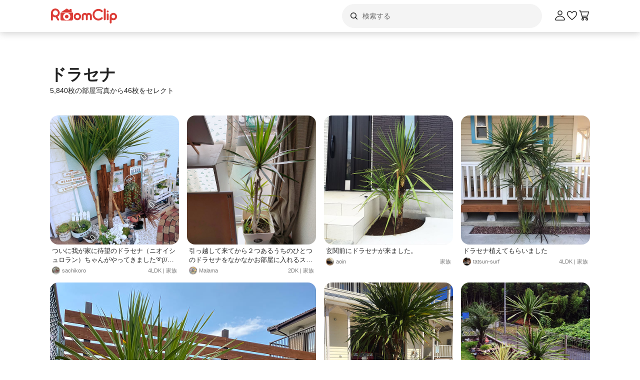

--- FILE ---
content_type: text/html; charset=utf-8
request_url: https://roomclip.jp/tag/16165
body_size: 105314
content:
<!DOCTYPE html><html lang="ja"><head><meta charSet="utf-8"/><meta name="viewport" content="width=device-width, initial-scale=1, minimum-scale=1, maximum-scale=1, user-scalable=no"/><link rel="preload" as="image" href="https://web-assets.roomclip.jp/rc_next_web/production/_next/public/images/applink/RCAppIcon.png"/><link rel="preload" as="image" href="https://cdn.roomclip.jp/user/64/b86be06211459609fe2c1da8250e5937888efcbb.jpg"/><link rel="preload" as="image" href="https://cdn.roomclip.jp/user/64/27428dc78b30f1ccfe27609f8ee9c4c9.jpg"/><link rel="preload" as="image" href="https://cdn.roomclip.jp/user/64/78310d09c030915e3da685761e7768d5e0abaa39.jpg"/><link rel="preload" as="image" href="https://cdn.roomclip.jp/user/64/e4bcaec17637d8e57cec1899f0215d02f1b1909f.jpg"/><link rel="preload" as="image" href="https://cdn.roomclip.jp/user/64/3f703bd6651a71caf91619b0c0e0f75ee62d4240.jpg"/><link rel="preload" as="image" href="https://cdn.roomclip.jp/user/64/a2140756335a5e47cd40e214e9ac5d9342a249b5.jpg"/><link rel="preload" as="image" href="https://cdn.roomclip.jp/user/64/0892f75ae14459b420fd3606433539fc1cb207c1.jpg"/><link rel="preload" as="image" href="https://cdn.roomclip.jp/user/64/8cf8ae6e88df7c4b6bedc293a78c0a8a50b02e2f.jpg"/><link rel="preload" as="image" href="https://cdn.roomclip.jp/v1/64/assets/common/nouser.png"/><link rel="stylesheet" href="https://web-assets.roomclip.jp/rc_next_web/production/_next/static/css/eb0c52f5a2800fd7.css" data-precedence="next"/><link rel="stylesheet" href="https://web-assets.roomclip.jp/rc_next_web/production/_next/static/css/103dc3ec0ef9979e.css" data-precedence="next"/><link rel="stylesheet" href="https://web-assets.roomclip.jp/rc_next_web/production/_next/static/css/d4b967d88c87f64f.css" data-precedence="next"/><link rel="stylesheet" href="https://web-assets.roomclip.jp/rc_next_web/production/_next/static/css/574aeb4ca5dff16b.css" data-precedence="next"/><link rel="stylesheet" href="https://web-assets.roomclip.jp/rc_next_web/production/_next/static/css/ff50db3d79663186.css" data-precedence="next"/><link rel="stylesheet" href="https://web-assets.roomclip.jp/rc_next_web/production/_next/static/css/671bf7dfde4076a5.css" data-precedence="next"/><link rel="stylesheet" href="https://web-assets.roomclip.jp/rc_next_web/production/_next/static/css/c60a2d0e3b0575ed.css" data-precedence="next"/><link rel="stylesheet" href="https://web-assets.roomclip.jp/rc_next_web/production/_next/static/css/78d07dd74f87e139.css" data-precedence="next"/><link rel="stylesheet" href="https://web-assets.roomclip.jp/rc_next_web/production/_next/static/css/af8e6195f2b0d7b6.css" data-precedence="next"/><link rel="stylesheet" href="https://web-assets.roomclip.jp/rc_next_web/production/_next/static/css/8592f16dae0041db.css" data-precedence="next"/><link rel="stylesheet" href="https://web-assets.roomclip.jp/rc_next_web/production/_next/static/css/c93cb32831f956ba.css" data-precedence="next"/><link rel="stylesheet" href="https://web-assets.roomclip.jp/rc_next_web/production/_next/static/css/7de1078bbc886363.css" data-precedence="next"/><link rel="stylesheet" href="https://web-assets.roomclip.jp/rc_next_web/production/_next/static/css/6e1051fadd5938dc.css" data-precedence="next"/><link rel="stylesheet" href="https://web-assets.roomclip.jp/rc_next_web/production/_next/static/css/890610523e6cf16d.css" data-precedence="next"/><link rel="stylesheet" href="https://web-assets.roomclip.jp/rc_next_web/production/_next/static/css/59d34000b9d1af73.css" data-precedence="next"/><link rel="stylesheet" href="https://web-assets.roomclip.jp/rc_next_web/production/_next/static/css/1559133c3e8f4264.css" data-precedence="next"/><link rel="stylesheet" href="https://web-assets.roomclip.jp/rc_next_web/production/_next/static/css/f79e99109c974432.css" data-precedence="next"/><link rel="stylesheet" href="https://web-assets.roomclip.jp/rc_next_web/production/_next/static/css/f338851bedec7f12.css" data-precedence="next"/><link rel="stylesheet" href="https://web-assets.roomclip.jp/rc_next_web/production/_next/static/css/ccad112d05315e82.css" data-precedence="next"/><link rel="stylesheet" href="https://web-assets.roomclip.jp/rc_next_web/production/_next/static/css/53123177ac55e2ac.css" data-precedence="next"/><link rel="stylesheet" href="https://web-assets.roomclip.jp/rc_next_web/production/_next/static/css/ea53edfbef56a909.css" data-precedence="next"/><link rel="stylesheet" href="https://web-assets.roomclip.jp/rc_next_web/production/_next/static/css/58a1ebaa46501cbf.css" data-precedence="next"/><link rel="stylesheet" href="https://web-assets.roomclip.jp/rc_next_web/production/_next/static/css/c564a6852ef740cc.css" data-precedence="next"/><link rel="stylesheet" href="https://web-assets.roomclip.jp/rc_next_web/production/_next/static/css/1ed02ee6bea7bffb.css" data-precedence="next"/><link rel="stylesheet" href="https://web-assets.roomclip.jp/rc_next_web/production/_next/static/css/a71de5550d337a5c.css" data-precedence="next"/><link rel="stylesheet" href="https://web-assets.roomclip.jp/rc_next_web/production/_next/static/css/b69a5817bcf1f131.css" data-precedence="next"/><link rel="stylesheet" href="https://web-assets.roomclip.jp/rc_next_web/production/_next/static/css/d8f5467771adbfe3.css" data-precedence="next"/><link rel="stylesheet" href="https://web-assets.roomclip.jp/rc_next_web/production/_next/static/css/7dddf6ffe708e30a.css" data-precedence="next"/><link rel="stylesheet" href="https://web-assets.roomclip.jp/rc_next_web/production/_next/static/css/8cfe2473273be3e2.css" data-precedence="next"/><link rel="stylesheet" href="https://web-assets.roomclip.jp/rc_next_web/production/_next/static/css/752b77b1d3f1ff6b.css" data-precedence="next"/><link rel="stylesheet" href="https://web-assets.roomclip.jp/rc_next_web/production/_next/static/css/d80218b99ad48255.css" data-precedence="next"/><link rel="stylesheet" href="https://web-assets.roomclip.jp/rc_next_web/production/_next/static/css/4e25c537893c6601.css" data-precedence="next"/><link rel="stylesheet" href="https://web-assets.roomclip.jp/rc_next_web/production/_next/static/css/9dab9f07eeb5c467.css" data-precedence="next"/><link rel="stylesheet" href="https://web-assets.roomclip.jp/rc_next_web/production/_next/static/css/79aa6f32f0a0c4a3.css" data-precedence="next"/><link rel="stylesheet" href="https://web-assets.roomclip.jp/rc_next_web/production/_next/static/css/f33317f5111785e3.css" data-precedence="next"/><link rel="stylesheet" href="https://web-assets.roomclip.jp/rc_next_web/production/_next/static/css/52b57891898e7ad9.css" data-precedence="next"/><link rel="stylesheet" href="https://web-assets.roomclip.jp/rc_next_web/production/_next/static/css/b4fce936e9457373.css" data-precedence="next"/><link rel="stylesheet" href="https://web-assets.roomclip.jp/rc_next_web/production/_next/static/css/851636df1119d5be.css" data-precedence="next"/><link rel="stylesheet" href="https://web-assets.roomclip.jp/rc_next_web/production/_next/static/css/53abe1f6bf94e809.css" data-precedence="next"/><link rel="stylesheet" href="https://web-assets.roomclip.jp/rc_next_web/production/_next/static/css/4d1b9bd39d55a389.css" data-precedence="next"/><link rel="stylesheet" href="https://web-assets.roomclip.jp/rc_next_web/production/_next/static/css/57d784b1cb1fac04.css" data-precedence="next"/><link rel="stylesheet" href="https://web-assets.roomclip.jp/rc_next_web/production/_next/static/css/aafcec42492bb204.css" data-precedence="next"/><link rel="stylesheet" href="https://web-assets.roomclip.jp/rc_next_web/production/_next/static/css/acfc936ffb9d7338.css" data-precedence="next"/><link rel="stylesheet" href="https://web-assets.roomclip.jp/rc_next_web/production/_next/static/css/dcc0daf6631a8de2.css" data-precedence="next"/><link rel="stylesheet" href="https://web-assets.roomclip.jp/rc_next_web/production/_next/static/css/9cb2b8e885a9c644.css" data-precedence="next"/><link rel="stylesheet" href="https://web-assets.roomclip.jp/rc_next_web/production/_next/static/css/1ec2575a1597a634.css" data-precedence="next"/><link rel="stylesheet" href="https://web-assets.roomclip.jp/rc_next_web/production/_next/static/css/72171b75a6fe5d9b.css" data-precedence="next"/><link rel="stylesheet" href="https://web-assets.roomclip.jp/rc_next_web/production/_next/static/css/7f12694afd7c76f3.css" data-precedence="next"/><link rel="stylesheet" href="https://web-assets.roomclip.jp/rc_next_web/production/_next/static/css/9065aa8723248b67.css" data-precedence="next"/><link rel="stylesheet" href="https://web-assets.roomclip.jp/rc_next_web/production/_next/static/css/8b3422ea74473ba4.css" data-precedence="next"/><link rel="stylesheet" href="https://web-assets.roomclip.jp/rc_next_web/production/_next/static/css/da3a3526550c74f7.css" data-precedence="next"/><link rel="stylesheet" href="https://web-assets.roomclip.jp/rc_next_web/production/_next/static/css/2977897886c52a3f.css" data-precedence="next"/><link rel="stylesheet" href="https://web-assets.roomclip.jp/rc_next_web/production/_next/static/css/d2d25ed0193c6f2d.css" data-precedence="next"/><link rel="stylesheet" href="https://web-assets.roomclip.jp/rc_next_web/production/_next/static/css/2dbc3f45fc7d7ed8.css" data-precedence="next"/><link rel="stylesheet" href="https://web-assets.roomclip.jp/rc_next_web/production/_next/static/css/4fa0f09681b999fe.css" data-precedence="next"/><link rel="stylesheet" href="https://web-assets.roomclip.jp/rc_next_web/production/_next/static/css/a71529c72c4a8802.css" data-precedence="next"/><link rel="stylesheet" href="https://web-assets.roomclip.jp/rc_next_web/production/_next/static/css/5a230494831a48ca.css" data-precedence="next"/><link rel="stylesheet" href="https://web-assets.roomclip.jp/rc_next_web/production/_next/static/css/5217e43967552676.css" data-precedence="next"/><link rel="stylesheet" href="https://web-assets.roomclip.jp/rc_next_web/production/_next/static/css/bca4eedf33cb9236.css" data-precedence="next"/><link rel="stylesheet" href="https://web-assets.roomclip.jp/rc_next_web/production/_next/static/css/4ca24c6edf2c67b5.css" data-precedence="next"/><link rel="stylesheet" href="https://web-assets.roomclip.jp/rc_next_web/production/_next/static/css/d2ab3d8f07fe1972.css" data-precedence="next"/><link rel="stylesheet" href="https://web-assets.roomclip.jp/rc_next_web/production/_next/static/css/5c76e0b9f6453bcf.css" data-precedence="next"/><link rel="stylesheet" href="https://web-assets.roomclip.jp/rc_next_web/production/_next/static/css/0bd88b8157b4098b.css" data-precedence="next"/><link rel="stylesheet" href="https://web-assets.roomclip.jp/rc_next_web/production/_next/static/css/c09765264c028322.css" data-precedence="next"/><link rel="stylesheet" href="https://web-assets.roomclip.jp/rc_next_web/production/_next/static/css/09a2ffe3bcddb782.css" data-precedence="next"/><link rel="stylesheet" href="https://web-assets.roomclip.jp/rc_next_web/production/_next/static/css/8c7963b0c37f1bcb.css" data-precedence="next"/><link rel="stylesheet" href="https://web-assets.roomclip.jp/rc_next_web/production/_next/static/css/a69c153e1f1d1461.css" data-precedence="next"/><link rel="stylesheet" href="https://web-assets.roomclip.jp/rc_next_web/production/_next/static/css/d5620c7b7059fdc4.css" data-precedence="next"/><link rel="stylesheet" href="https://web-assets.roomclip.jp/rc_next_web/production/_next/static/css/7a02966a352c66bc.css" data-precedence="next"/><link rel="stylesheet" href="https://web-assets.roomclip.jp/rc_next_web/production/_next/static/css/d024d638d9f085dc.css" data-precedence="next"/><link rel="stylesheet" href="https://web-assets.roomclip.jp/rc_next_web/production/_next/static/css/e2ba583639688915.css" data-precedence="next"/><link rel="stylesheet" href="https://web-assets.roomclip.jp/rc_next_web/production/_next/static/css/87a0bf9149b80e1f.css" data-precedence="next"/><link rel="stylesheet" href="https://web-assets.roomclip.jp/rc_next_web/production/_next/static/css/9cfe24c2b7ef2a08.css" data-precedence="next"/><link rel="stylesheet" href="https://web-assets.roomclip.jp/rc_next_web/production/_next/static/css/1bab84c57dc3e611.css" data-precedence="next"/><link rel="stylesheet" href="https://web-assets.roomclip.jp/rc_next_web/production/_next/static/css/606567ab4b0ed366.css" data-precedence="next"/><link rel="preload" as="script" fetchPriority="low" href="https://web-assets.roomclip.jp/rc_next_web/production/_next/static/chunks/webpack-54c1eecb12d7baa6.js"/><script src="https://web-assets.roomclip.jp/rc_next_web/production/_next/static/chunks/4bd1b696-af27909e1ae90172.js" async=""></script><script src="https://web-assets.roomclip.jp/rc_next_web/production/_next/static/chunks/9500-cb3b7f83ea457a6b.js" async=""></script><script src="https://web-assets.roomclip.jp/rc_next_web/production/_next/static/chunks/main-app-8bd4a82fad699fc3.js" async=""></script><script src="https://web-assets.roomclip.jp/rc_next_web/production/_next/static/chunks/4899-ae550264009eb59a.js" async=""></script><script src="https://web-assets.roomclip.jp/rc_next_web/production/_next/static/chunks/8340-9b4ce6e8200ee79d.js" async=""></script><script src="https://web-assets.roomclip.jp/rc_next_web/production/_next/static/chunks/4082-b49ebc1ad1089ddf.js" async=""></script><script src="https://web-assets.roomclip.jp/rc_next_web/production/_next/static/chunks/9318-3525f7af178c3206.js" async=""></script><script src="https://web-assets.roomclip.jp/rc_next_web/production/_next/static/chunks/8143-621719344cb95e1f.js" async=""></script><script src="https://web-assets.roomclip.jp/rc_next_web/production/_next/static/chunks/9936-093a660c5de7be10.js" async=""></script><script src="https://web-assets.roomclip.jp/rc_next_web/production/_next/static/chunks/9182-dbca62634afcd2b1.js" async=""></script><script src="https://web-assets.roomclip.jp/rc_next_web/production/_next/static/chunks/app/global-error-ae9cdd265f8f29d9.js" async=""></script><script src="https://web-assets.roomclip.jp/rc_next_web/production/_next/static/chunks/a193c3dc-d11b7aeeca58d920.js" async=""></script><script src="https://web-assets.roomclip.jp/rc_next_web/production/_next/static/chunks/9904-069141bcfb19fb79.js" async=""></script><script src="https://web-assets.roomclip.jp/rc_next_web/production/_next/static/chunks/1749-c8325b200cd8681b.js" async=""></script><script src="https://web-assets.roomclip.jp/rc_next_web/production/_next/static/chunks/6271-f63cb57fda76e9b6.js" async=""></script><script src="https://web-assets.roomclip.jp/rc_next_web/production/_next/static/chunks/app/layout-55c0a8450439c7ec.js" async=""></script><script src="https://web-assets.roomclip.jp/rc_next_web/production/_next/static/chunks/8072-03e24fb9620cb5b1.js" async=""></script><script src="https://web-assets.roomclip.jp/rc_next_web/production/_next/static/chunks/1313-2f58dffd938f5241.js" async=""></script><script src="https://web-assets.roomclip.jp/rc_next_web/production/_next/static/chunks/7505-1b10eec5ebf78609.js" async=""></script><script src="https://web-assets.roomclip.jp/rc_next_web/production/_next/static/chunks/3266-b4aab84ccd3c58de.js" async=""></script><script src="https://web-assets.roomclip.jp/rc_next_web/production/_next/static/chunks/8633-e0405f7bf80052ce.js" async=""></script><script src="https://web-assets.roomclip.jp/rc_next_web/production/_next/static/chunks/4152-3187840b88e8f460.js" async=""></script><script src="https://web-assets.roomclip.jp/rc_next_web/production/_next/static/chunks/app/tag/%5Bid%5D/page-7a06b14a6963383e.js" async=""></script><script src="https://web-assets.roomclip.jp/rc_next_web/production/_next/static/chunks/app/error-9b6e8a238434bc2d.js" async=""></script><script src="https://web-assets.roomclip.jp/rc_next_web/production/_next/static/chunks/app/not-found-7ca6c0ef290f6380.js" async=""></script><link rel="preload" href="https://www.googletagmanager.com/gtag/js?id=G-0SWN1MPXTM" as="script"/><link rel="preload" href="https://www.googletagmanager.com/gtm.js?id=GTM-PKJTV3W" as="script"/><link rel="preload" href="https://www.google.com/recaptcha/api.js?render=6LeU_K4ZAAAAAC2or0aPsz8hbxF9VysB6Bm7iU5l&amp;hl=ja" as="script"/><link rel="preload" href="https://securepubads.g.doubleclick.net/tag/js/gpt.js" as="script" crossorigin=""/><link rel="preload" as="image" href="https://cdn.roomclip.jp/user/64/7f7d05ec1b198c9460c4dd284904773b4ba6db87.jpg"/><link rel="preload" as="image" href="https://cdn.roomclip.jp/user/64/6a42de3c0e2dccae9e1deaf781d27fb82243eafb.jpg"/><link rel="preload" as="image" href="https://cdn.roomclip.jp/user/64/ee23745d1e5c3cbdca3e6422507f49c8d5db0649.jpg"/><link rel="preload" as="image" href="https://cdn.roomclip.jp/user/64/7a8a27b123df1a694a77fe7380a3122f222e19ca.jpg"/><link rel="preload" as="image" href="https://cdn.roomclip.jp/user/64/5991cbdffce0ad551272b551c60c6a83ff064645.jpg"/><link rel="preload" as="image" href="https://cdn.roomclip.jp/user/64/be43aed58eda664bb9b1b895191cef6a12a615b8.jpg"/><link rel="preload" as="image" href="https://cdn.roomclip.jp/user/64/7659a06546ce162cdda8885e73c5ef3bacc0a186.jpg"/><link rel="preload" as="image" href="https://cdn.roomclip.jp/user/64/abf6a198bfafd1f106ea8c336eecde466e3237fb.jpg"/><link rel="preload" as="image" href="https://cdn.roomclip.jp/user/64/ebcd8c9be088a5d835594b0f8bb696148c82e9f0.jpg"/><link rel="preload" as="image" href="https://cdn.roomclip.jp/user/64/6d3715420dc66fc22b38430e037ae3480b17b752.jpg"/><link rel="preload" as="image" href="https://cdn.roomclip.jp/user/64/0c5fb53a558d74dbf721fb569f4e66f2de4a54b8.jpg"/><link rel="preload" as="image" href="https://cdn.roomclip.jp/user/64/e46234ea36f30c5772e644419d910ed402b9040e.jpg"/><link rel="preload" as="image" href="https://cdn.roomclip.jp/user/64/0e1cfec652ff6a727d922df36aa8ffcbdaa1af6c.jpg"/><link rel="preload" as="image" href="https://cdn.roomclip.jp/user/64/a6373fd07256ccfbba471422faf45e7bd812507f.jpg"/><link rel="preload" as="image" href="https://cdn.roomclip.jp/user/64/ac8bfa3a44b309d5568712b0e3d028e11e6d5939.jpg"/><link rel="preload" as="image" href="https://cdn.roomclip.jp/user/64/91cd38ae790c54fd47d04362d08221810d280291.jpg"/><link rel="preload" as="image" href="https://cdn.roomclip.jp/user/64/9426e45bee3cb22f24f7d8f4cf3ac7d26489a7ab.jpg"/><link rel="preload" as="image" href="https://cdn.roomclip.jp/user/64/9518369335e14ea9365d0224eefde1f611bc91db.jpg"/><link rel="preload" as="image" href="https://cdn.roomclip.jp/user/64/6418233bd35956cbb09aaac51623d9f65d5632d9.jpg"/><link rel="preload" as="image" href="https://cdn.roomclip.jp/user/64/c02a74e4827ea6d7fa8c735e821fa652eefabcc8.jpg"/><link rel="preload" as="image" href="https://cdn.roomclip.jp/user/64/10f7045a389c5d28fccf2dc148f69e8732286dcb.jpg"/><link rel="preload" as="image" href="https://cdn.roomclip.jp/user/64/37f836efb7fc91d5bde467f0e3a6353d3758b40d.jpg"/><link rel="preload" as="image" href="https://cdn.roomclip.jp/user/64/30cc4e5b9776f0ac1cd62061469ec55dfa715d84.jpg"/><link rel="preload" as="image" href="https://cdn.roomclip.jp/user/64/53a3967dc78b232d4c69d48cc32f95e3f681fa93.jpg"/><link rel="preload" as="image" href="https://cdn.roomclip.jp/user/64/75e45fb6680ff7cb3bff66eefe7d817ae60f01e2.jpg"/><link rel="preload" as="image" href="https://cdn.roomclip.jp/user/64/627b536e8cfdb9a792500b5633cadf7ce4948f6a.jpg"/><link rel="preload" as="image" href="https://cdn.roomclip.jp/user/64/dacad5fd6301e7c21614912b082c10bcb57036c8.jpg"/><link rel="preload" as="image" href="https://cdn.roomclip.jp/user/64/61224f0127af919f58c2adb598ebdb3c2a60e5d3.jpg"/><link rel="preload" as="image" href="https://cdn.roomclip.jp/user/64/ecd05ab692ded1a33c4fb01ef70e2cbfcfe6e778.jpg"/><link rel="preload" as="image" href="https://cdn.roomclip.jp/user/64/ed1fd5d7365b1959bbc3fafbf2af0ce7a91aa444.jpg"/><link rel="preload" as="image" href="https://cdn.roomclip.jp/user/64/4c345d7e57cbefb5a140c7621daf9ca666fac731.jpg"/><link rel="preload" as="image" href="https://cdn.roomclip.jp/user/64/cbcad506a254264b58a10f8eda76f29353114893.jpg"/><link rel="preload" as="image" href="https://cdn.roomclip.jp/user/64/6aeda37cc74110df1848e4035aeae31d432109b4.jpg"/><link rel="preload" as="image" href="https://cdn.roomclip.jp/user/64/a799025694370d8a738de5cb09014a856c1a79e9.jpg"/><link rel="preload" as="image" href="https://cdn.roomclip.jp/user/64/5a851811081d67ca16c2e81675246e8b78aba2e6.jpg"/><link rel="preload" as="image" href="https://cdn.roomclip.jp/user/64/3a08afcb22c30bdda6ce6165b2233d8d3efbbdd8.jpg"/><link rel="preload" as="image" href="https://cdn.roomclip.jp/user/64/2fd4f5544efc86c9c6deb10222c826244a905c24.jpg"/><link rel="preload" as="image" href="https://cdn.roomclip.jp/user/64/20993100cfbf6f5aecc739fba3558f75488a9966.jpg"/><meta name="next-size-adjust" content=""/><title>ドラセナのおしゃれなアレンジ・飾り方のインテリア実例 ｜ RoomClip（ルームクリップ）</title><meta name="description" content="「ドラセナ」が写っている部屋のインテリア写真は3144枚あります。また、DIY,観葉植物,IKEA,ニトリ,グリーンのある暮らし,植物のある暮らし,観葉植物のある暮らしと関連しています。"/><meta name="keywords" content="roomclip,部屋,インテリア"/><meta name="robots" content="index"/><meta name="fb:app_id" content="362011867144945"/><link rel="canonical" href="https://roomclip.jp/tag/16165"/><meta property="og:title" content="ドラセナのおしゃれなアレンジ・飾り方のインテリア実例 ｜ RoomClip（ルームクリップ）"/><meta property="og:description" content="「ドラセナ」が写っている部屋のインテリア写真は3144枚あります。また、DIY,観葉植物,IKEA,ニトリ,グリーンのある暮らし,植物のある暮らし,観葉植物のある暮らしと関連しています。"/><meta property="og:url" content="https://roomclip.jp/tag/16165"/><meta property="og:site_name" content="RoomClip（ルームクリップ）"/><meta property="og:locale" content="ja_JP"/><meta property="og:image" content="https://roomclip.jp/v2/ogp/roomclip-ogp.png"/><meta property="og:type" content="website"/><meta name="twitter:card" content="summary_large_image"/><meta name="twitter:site" content="@RoomClipJP"/><meta name="twitter:title" content="ドラセナのおしゃれなアレンジ・飾り方のインテリア実例 ｜ RoomClip（ルームクリップ）"/><meta name="twitter:description" content="「ドラセナ」が写っている部屋のインテリア写真は3144枚あります。また、DIY,観葉植物,IKEA,ニトリ,グリーンのある暮らし,植物のある暮らし,観葉植物のある暮らしと関連しています。"/><meta name="twitter:image" content="https://roomclip.jp/v2/ogp/roomclip-ogp.png"/><link rel="icon" href="/favicon.ico" type="image/x-icon" sizes="16x16"/><link rel="next" href="https://roomclip.jp/tag/16165?page=2"/><script>document.querySelectorAll('body link[rel="icon"], body link[rel="apple-touch-icon"]').forEach(el => document.head.appendChild(el))</script><meta name="sentry-trace" content="9fd3ee7ed23d5ad24dd22000ad152065-f2cf7c45fb506858-0"/><meta name="baggage" content="sentry-environment=production,sentry-public_key=881aff03fd784bbc2b8bb7bb0825d810,sentry-trace_id=9fd3ee7ed23d5ad24dd22000ad152065,sentry-org_id=89629,sentry-sampled=false,sentry-sample_rand=0.7503123436236508,sentry-sample_rate=0.01"/><script src="https://web-assets.roomclip.jp/rc_next_web/production/_next/static/chunks/polyfills-42372ed130431b0a.js" noModule=""></script></head><body><div hidden=""><!--$--><!--/$--></div><style>#nprogress{pointer-events:none}#nprogress .bar{background:#dc3c36;position:fixed;z-index:1600;top: 0;left:0;width:100%;height:2px}#nprogress .peg{display:block;position:absolute;right:0;width:100px;height:100%;box-shadow:0 0 10px #dc3c36,0 0 5px #dc3c36;opacity:1;-webkit-transform:rotate(3deg) translate(0px,-4px);-ms-transform:rotate(3deg) translate(0px,-4px);transform:rotate(3deg) translate(0px,-4px)}#nprogress .spinner{display:block;position:fixed;z-index:1600;top: 15px;right:15px}#nprogress .spinner-icon{width:18px;height:18px;box-sizing:border-box;border:2px solid transparent;border-top-color:#dc3c36;border-left-color:#dc3c36;border-radius:50%;-webkit-animation:nprogress-spinner 400ms linear infinite;animation:nprogress-spinner 400ms linear infinite}.nprogress-custom-parent{overflow:hidden;position:relative}.nprogress-custom-parent #nprogress .bar,.nprogress-custom-parent #nprogress .spinner{position:absolute}@-webkit-keyframes nprogress-spinner{0%{-webkit-transform:rotate(0deg)}100%{-webkit-transform:rotate(360deg)}}@keyframes nprogress-spinner{0%{transform:rotate(0deg)}100%{transform:rotate(360deg)}}</style><header class="l3git70"><div class="_1abdy6o1"><div><div class="_1035dgu0"><div class="_1035dgu2"><a href="/" class="_1035dgu1"><span class="_1hhcfdu0 _16c7rcu0 _16c7rcu1" style="width:136px;height:32px"><svg xmlns="http://www.w3.org/2000/svg" xml:space="preserve" viewBox="0 0 136 32"><path d="M43.3 8.3V4.1c0-.5-.4-1-1-1h-2.2c-.5 0-1 .4-1 1v1.5l-4.7-3.1c-.6-.4-1.3-.4-1.8 0L22.3 9.3h22.3zm1.4 1.8H22.3c-.8 0-1.4.6-1.4 1.4v11.4c0 1.8 1.4 3.2 3.2 3.2h18.7c1.8 0 3.2-1.4 3.2-3.2V11.5c.1-.8-.6-1.4-1.3-1.4M33.5 25.3c-4 0-7.2-3.2-7.2-7.2s3.2-7.2 7.2-7.2 7.2 3.2 7.2 7.2-3.2 7.2-7.2 7.2m-14-14.5C19.5 6 15.6 2 10.7 2 5.9 2 2 5.9 2 10.8v13.5c0 1 .8 1.9 1.9 1.9 1 0 1.9-.8 1.9-1.9V18c1.4 1 3.2 1.6 5 1.6h.7l3.3 5.7c.3.6 1 .9 1.6.9q.45 0 .9-.3c.9-.5 1.2-1.7.7-2.6l-2.8-4.9c2.6-1.5 4.3-4.4 4.3-7.6m-8.7 5c-2.8 0-5-2.3-5-5s2.3-5 5-5 5 2.3 5 5-2.3 5-5 5m22.7-1.3c-2 0-3.6 1.6-3.6 3.6s1.6 3.6 3.6 3.6 3.6-1.6 3.6-3.6-1.6-3.6-3.6-3.6m93.2-3.7c-4 0-7.3 3.3-7.3 7.3v12c0 1 .8 1.9 1.9 1.9 1 0 1.9-.8 1.9-1.9v-5.6q1.65.9 3.6.9c4 0 7.3-3.3 7.3-7.3-.1-4-3.4-7.3-7.4-7.3m0 10.9c-2 0-3.6-1.6-3.6-3.6s1.6-3.6 3.6-3.6 3.6 1.6 3.6 3.6-1.6 3.6-3.6 3.6m-11.3-9.9c-1 0-1.9.8-1.9 1.9v9.8c0 1 .8 1.9 1.9 1.9 1 0 1.9-.8 1.9-1.9v-9.8c0-1-.9-1.9-1.9-1.9M109.5 2c-1 0-1.9.8-1.9 1.9v19.7c0 1 .8 1.9 1.9 1.9 1 0 1.9-.8 1.9-1.9V3.9c0-1.1-.8-1.9-1.9-1.9m5.9 4c-1 0-1.9.8-1.9 1.9s.8 1.9 1.9 1.9 1.9-.8 1.9-1.9-.9-1.9-1.9-1.9m-18.6.6c2.1 0 4.1.8 5.6 2.3.7.7 1.9.7 2.7 0 .7-.7.7-1.9 0-2.7-4.5-4.5-11.9-4.5-16.5 0-2.2 2.2-3.4 5.1-3.4 8.2s1.2 6 3.4 8.2c2.3 2.3 5.3 3.4 8.2 3.4s6-1.1 8.2-3.4c.7-.7.7-1.9 0-2.7-.7-.7-1.9-.7-2.7 0-3.1 3.1-8.1 3.1-11.1 0-1.5-1.5-2.3-3.5-2.3-5.6s.8-4.1 2.3-5.6c1.5-1.3 3.5-2.1 5.6-2.1m-42 4.2c-4 0-7.3 3.3-7.3 7.3s3.3 7.3 7.3 7.3 7.3-3.3 7.3-7.3-3.3-7.3-7.3-7.3m0 10.9c-2 0-3.6-1.6-3.6-3.6s1.6-3.6 3.6-3.6 3.6 1.6 3.6 3.6c-.1 2-1.7 3.6-3.6 3.6m22.9-10.9c-1.6 0-3 .6-4.1 1.6-1.1-1-2.5-1.6-4.1-1.6-3.3 0-6 2.7-6 6v6.8c0 1 .8 1.9 1.9 1.9 1 0 1.9-.8 1.9-1.9v-6.8c0-1.2 1-2.2 2.2-2.2s2.2 1 2.2 2.2v6.8c0 1 .8 1.9 1.9 1.9 1 0 1.9-.8 1.9-1.9v-6.8c0-1.2 1-2.2 2.2-2.2s2.2 1 2.2 2.2v6.8c0 1 .8 1.9 1.9 1.9 1 0 1.9-.8 1.9-1.9v-6.8c0-3.3-2.7-6-6-6" class="Logo_RClogo_base00_svg__st1"></path></svg></span></a><div class="_1hkx6rh0"><div class="_1hkx6rh2"><div><div class="_11t4cop0 _11t4cop1"><span class="_11t4copa _11t4cop8 _16c7rcu0 _16c7rcu1" style="width:24px;height:24px"><svg xmlns="http://www.w3.org/2000/svg" viewBox="0 0 24 24"><path d="m18.78 17.72-3.04-3.04A5.98 5.98 0 0 0 17 11c0-3.31-2.69-6-6-6s-6 2.69-6 6 2.69 6 6 6c1.39 0 2.66-.47 3.68-1.26l3.04 3.04c.15.15.34.22.53.22s.38-.07.53-.22c.29-.29.29-.77 0-1.06M6.5 11c0-2.48 2.02-4.5 4.5-4.5s4.5 2.02 4.5 4.5-2.02 4.5-4.5 4.5-4.5-2.02-4.5-4.5"></path></svg></span><input placeholder="検索する" class="_11t4cop5 _11t4cop4 _11t4copi _11t4cop7 _11t4cop6 _11t4cop2" type="text" value=""/></div></div></div></div></div><div class="_1035dgu3"><a href="/account/login" class="c78hwx7"><span class="dtko951 _16c7rcu0 " style="width:24px;height:24px"><svg xmlns="http://www.w3.org/2000/svg" viewBox="0 0 24 24" class=""><path fill="#222" d="M21.93 19.44c-1.08-3.98-5.35-6.97-9.93-6.97s-8.85 3-9.93 6.97c-.16.6-.04 1.23.35 1.74.4.52 1.01.82 1.66.82h15.84c.66 0 1.27-.3 1.66-.82.38-.5.51-1.13.35-1.74m-1.54.83c-.11.15-.28.23-.47.23H4.08c-.19 0-.36-.08-.47-.23a.46.46 0 0 1-.09-.43C4.29 17 7.53 13.97 12 13.97s7.71 3.02 8.48 5.87c.05.2-.03.36-.09.43M12 11.5c2.62 0 4.75-2.13 4.75-4.75S14.62 2 12 2 7.25 4.13 7.25 6.75 9.38 11.5 12 11.5m0-8c1.79 0 3.25 1.46 3.25 3.25S13.79 10 12 10 8.75 8.54 8.75 6.75 10.21 3.5 12 3.5"></path></svg></span></a><a href="/shopping/wishlists" class="_1035dgu4"><span class="dtko951 _16c7rcu0 " style="width:24px;height:24px"><svg xmlns="http://www.w3.org/2000/svg" viewBox="0 0 24 24" class=""><path fill="#222" d="M12 21c-.15 0-.3-.05-.44-.14-.38-.27-9.43-6.78-9.55-11.82 0-.07-.23-2.81 1.52-4.47 1.73-1.64 4.11-2.03 6.07-.98.04.02.6.37.74.48.5.37 1.13.88 1.66 1.49.53-.6 1.17-1.12 1.68-1.5.12-.09.68-.44.68-.44 2-1.07 4.38-.69 6.11.96C22.22 6.24 22 8.99 21.99 9.1c-.12 4.99-9.17 11.5-9.55 11.77-.13.09-.28.14-.44.14ZM7.28 4.49c-.94 0-1.91.4-2.71 1.16-1.21 1.15-1.06 3.28-1.06 3.3.09 3.42 5.8 8.36 8.49 10.37 2.7-2.01 8.41-6.95 8.49-10.32 0-.07.17-2.19-1.05-3.35-1.27-1.21-2.92-1.49-4.32-.75 0 0-.41.25-.53.34-.91.67-1.6 1.35-1.94 1.94-.27.46-1.03.46-1.29 0-.34-.59-1.02-1.27-1.92-1.92-.14-.1-.58-.37-.58-.37-.5-.27-1.03-.4-1.57-.4Z"></path></svg></span></a><a href="/shopping/carts" class="_1035dgu4"><span class="dtko951 dtko950 _16c7rcu0 " style="width:24px;height:24px"><svg xmlns="http://www.w3.org/2000/svg" viewBox="0 0 24 24" class=""><path fill="#222" d="m19.77 13.44 2.21-8.5c.06-.22 0-.46-.13-.65S21.49 4 21.26 4H6.15l-.41-1.46A.75.75 0 0 0 5.02 2H2.76c-.41 0-.75.34-.75.75s.34.75.75.75h1.7l3.68 12.96c.09.32.39.54.72.54h.65a2.5 2.5 0 0 0 0 5 2.5 2.5 0 0 0 0-5h8a2.5 2.5 0 0 0 0 5 2.5 2.5 0 0 0 0-5h.75c.41 0 .75-.34.75-.75s-.34-.75-.75-.75H9.43L9 14h10.05c.34 0 .64-.23.73-.56ZM18.5 19.5c0 .55-.45 1-1 1s-1-.45-1-1 .45-1 1-1 1 .45 1 1m-8 0c0 .55-.45 1-1 1s-1-.45-1-1 .45-1 1-1 1 .45 1 1m-1.94-7-1.99-7h13.71l-1.82 7z"></path></svg></span></a></div></div></div></div><div class="_1abdy6o0"><div class="l3n7j70"><div class="l3n7j71"><img class="l3n7j73" src="https://web-assets.roomclip.jp/rc_next_web/production/_next/public/images/applink/RCAppIcon.png" alt="RoomClipアプリのアイコン"/><div class="l3n7j75 l3n7j74"><span class="_1cwoxud1 l3n7j76" style="--_1cwoxud0:1">600万の実例から商品や部屋を探せる</span><span class="_1cwoxud1 l3n7j77" style="--_1cwoxud0:1">Google Play (無料)</span></div><a class="l3n7j78" href="/redirect/applink?&amp;place=HEADER" data-place="HEADER"><span class="l3n7j79">アプリで開く</span></a></div></div><div class="_7ogvea0"><div class="_7ogvea2"><div class="_7ogvea3"><span class="dtko951 _16c7rcu0 " style="width:24px;height:24px"><svg xmlns="http://www.w3.org/2000/svg" viewBox="0 0 24 24"><path fill="#222" d="M3 6h18c.55 0 1-.45 1-1s-.45-1-1-1H3c-.55 0-1 .45-1 1s.45 1 1 1m18 5H3c-.55 0-1 .45-1 1s.45 1 1 1h18c.55 0 1-.45 1-1s-.45-1-1-1m0 7H3c-.55 0-1 .45-1 1s.45 1 1 1h18c.55 0 1-.45 1-1s-.45-1-1-1"></path></svg></span></div></div><a href="/"><div class="_7ogvea1"><span class="_1hhcfdu0 _16c7rcu0 _16c7rcu1" style="width:102px;height:24px"><svg xmlns="http://www.w3.org/2000/svg" xml:space="preserve" viewBox="0 0 136 32"><path d="M43.3 8.3V4.1c0-.5-.4-1-1-1h-2.2c-.5 0-1 .4-1 1v1.5l-4.7-3.1c-.6-.4-1.3-.4-1.8 0L22.3 9.3h22.3zm1.4 1.8H22.3c-.8 0-1.4.6-1.4 1.4v11.4c0 1.8 1.4 3.2 3.2 3.2h18.7c1.8 0 3.2-1.4 3.2-3.2V11.5c.1-.8-.6-1.4-1.3-1.4M33.5 25.3c-4 0-7.2-3.2-7.2-7.2s3.2-7.2 7.2-7.2 7.2 3.2 7.2 7.2-3.2 7.2-7.2 7.2m-14-14.5C19.5 6 15.6 2 10.7 2 5.9 2 2 5.9 2 10.8v13.5c0 1 .8 1.9 1.9 1.9 1 0 1.9-.8 1.9-1.9V18c1.4 1 3.2 1.6 5 1.6h.7l3.3 5.7c.3.6 1 .9 1.6.9q.45 0 .9-.3c.9-.5 1.2-1.7.7-2.6l-2.8-4.9c2.6-1.5 4.3-4.4 4.3-7.6m-8.7 5c-2.8 0-5-2.3-5-5s2.3-5 5-5 5 2.3 5 5-2.3 5-5 5m22.7-1.3c-2 0-3.6 1.6-3.6 3.6s1.6 3.6 3.6 3.6 3.6-1.6 3.6-3.6-1.6-3.6-3.6-3.6m93.2-3.7c-4 0-7.3 3.3-7.3 7.3v12c0 1 .8 1.9 1.9 1.9 1 0 1.9-.8 1.9-1.9v-5.6q1.65.9 3.6.9c4 0 7.3-3.3 7.3-7.3-.1-4-3.4-7.3-7.4-7.3m0 10.9c-2 0-3.6-1.6-3.6-3.6s1.6-3.6 3.6-3.6 3.6 1.6 3.6 3.6-1.6 3.6-3.6 3.6m-11.3-9.9c-1 0-1.9.8-1.9 1.9v9.8c0 1 .8 1.9 1.9 1.9 1 0 1.9-.8 1.9-1.9v-9.8c0-1-.9-1.9-1.9-1.9M109.5 2c-1 0-1.9.8-1.9 1.9v19.7c0 1 .8 1.9 1.9 1.9 1 0 1.9-.8 1.9-1.9V3.9c0-1.1-.8-1.9-1.9-1.9m5.9 4c-1 0-1.9.8-1.9 1.9s.8 1.9 1.9 1.9 1.9-.8 1.9-1.9-.9-1.9-1.9-1.9m-18.6.6c2.1 0 4.1.8 5.6 2.3.7.7 1.9.7 2.7 0 .7-.7.7-1.9 0-2.7-4.5-4.5-11.9-4.5-16.5 0-2.2 2.2-3.4 5.1-3.4 8.2s1.2 6 3.4 8.2c2.3 2.3 5.3 3.4 8.2 3.4s6-1.1 8.2-3.4c.7-.7.7-1.9 0-2.7-.7-.7-1.9-.7-2.7 0-3.1 3.1-8.1 3.1-11.1 0-1.5-1.5-2.3-3.5-2.3-5.6s.8-4.1 2.3-5.6c1.5-1.3 3.5-2.1 5.6-2.1m-42 4.2c-4 0-7.3 3.3-7.3 7.3s3.3 7.3 7.3 7.3 7.3-3.3 7.3-7.3-3.3-7.3-7.3-7.3m0 10.9c-2 0-3.6-1.6-3.6-3.6s1.6-3.6 3.6-3.6 3.6 1.6 3.6 3.6c-.1 2-1.7 3.6-3.6 3.6m22.9-10.9c-1.6 0-3 .6-4.1 1.6-1.1-1-2.5-1.6-4.1-1.6-3.3 0-6 2.7-6 6v6.8c0 1 .8 1.9 1.9 1.9 1 0 1.9-.8 1.9-1.9v-6.8c0-1.2 1-2.2 2.2-2.2s2.2 1 2.2 2.2v6.8c0 1 .8 1.9 1.9 1.9 1 0 1.9-.8 1.9-1.9v-6.8c0-1.2 1-2.2 2.2-2.2s2.2 1 2.2 2.2v6.8c0 1 .8 1.9 1.9 1.9 1 0 1.9-.8 1.9-1.9v-6.8c0-3.3-2.7-6-6-6" class="Logo_RClogo_base00_svg__st1"></path></svg></span></div></a><div class="_7ogvea4"><div><span class="dtko951 _16c7rcu0 " style="width:24px;height:24px"><svg xmlns="http://www.w3.org/2000/svg" viewBox="0 0 24 24" class=""><g data-name="\u30EC\u30A4\u30E4\u30FC 2"><path d="M21.78 20.72 17 16a8.51 8.51 0 1 0-1 1l4.77 4.76a.75.75 0 0 0 1.06 0 .75.75 0 0 0-.05-1.04M10.5 17.5a7 7 0 1 1 7-7 7 7 0 0 1-7 7" data-name="\u30EC\u30A4\u30E4\u30FC 1"></path></g></svg></span></div><a href="/shopping/carts"><span class="dtko951 dtko950 _16c7rcu0 " style="width:24px;height:24px"><svg xmlns="http://www.w3.org/2000/svg" viewBox="0 0 24 24" class=""><path fill="#222" d="m19.77 13.44 2.21-8.5c.06-.22 0-.46-.13-.65S21.49 4 21.26 4H6.15l-.41-1.46A.75.75 0 0 0 5.02 2H2.76c-.41 0-.75.34-.75.75s.34.75.75.75h1.7l3.68 12.96c.09.32.39.54.72.54h.65a2.5 2.5 0 0 0 0 5 2.5 2.5 0 0 0 0-5h8a2.5 2.5 0 0 0 0 5 2.5 2.5 0 0 0 0-5h.75c.41 0 .75-.34.75-.75s-.34-.75-.75-.75H9.43L9 14h10.05c.34 0 .64-.23.73-.56ZM18.5 19.5c0 .55-.45 1-1 1s-1-.45-1-1 .45-1 1-1 1 .45 1 1m-8 0c0 .55-.45 1-1 1s-1-.45-1-1 .45-1 1-1 1 .45 1 1m-1.94-7-1.99-7h13.71l-1.82 7z"></path></svg></span></a></div></div></div></header><div class="_1b30g5e0"><script type="application/ld+json">[{"@context":"https://schema.org","@type":"BreadcrumbList","itemListElement":[{"@type":"ListItem","position":1,"name":"RoomClip","item":"https://roomclip.jp/"},{"@type":"ListItem","position":2,"name":"タグ一覧","item":"https://roomclip.jp/tag"},{"@type":"ListItem","position":3,"name":"ドラセナの実例","item":"https://roomclip.jp/tag/16165"}]}]</script><div><div class="_1abdy6o1"><div><div class="u72far0"><div class="u72far1"><div><div></div></div><div class="_13mq9dx1 u72far2"><h1 class="_13mq9dx3 _13mq9dx2">ドラセナ</h1><span class="_13mq9dx5 _13mq9dx4">5,840枚の部屋写真から46枚をセレクト</span></div><div class="u72far3"><a href="/photo/cdxo" class="_25kzgk1 gtm_tag_collection_photo"><div class="_25kzgk3 _25kzgk2"><div class="_25kzgk4"><img src="https://cdn.roomclip.jp/photo/640/48876906db531507f59a2a5dafd6c467fbf971b1.jpg" srcSet="https://cdn.roomclip.jp/photo/640/48876906db531507f59a2a5dafd6c467fbf971b1.jpg" alt="sachikoroさんの実例写真" loading="lazy" class="_25kzgk5"/><div class="rkn8r56 rkn8r50" style="top:31.9907412%;left:72.7786988%"><div class="rkn8r57"><div class="rkn8r5e rkn8r5b"></div><span class="rkn8r5f _16c7rcu0 _16c7rcu1" style="width:16px;height:16px"><svg xmlns="http://www.w3.org/2000/svg" viewBox="0 0 16 16"><g fill="currentColor"><path d="M8.5 13c-.4 0-.81-.15-1.12-.46L3.46 8.62C3.17 8.33 3 7.92 3 7.5V4.58C3 3.71 3.71 3 4.58 3H7.5c.42 0 .82.16 1.12.46l3.92 3.92c.62.62.62 1.62 0 2.23l-2.92 2.92c-.31.31-.71.46-1.12.46ZM4.58 4a.58.58 0 0 0-.58.58V7.5c0 .15.06.3.17.41l3.92 3.92c.23.23.59.23.82 0l2.92-2.92c.23-.23.23-.59 0-.82L7.91 4.17A.58.58 0 0 0 7.5 4z"></path><circle cx="6" cy="6" r="0.75"></circle></g></svg></span></div></div><div class="rkn8r56 rkn8r50" style="top:94.82641819999999%;left:33.428897%"><div class="rkn8r57"><div class="rkn8r5e rkn8r5b"></div><span class="rkn8r5f _16c7rcu0 _16c7rcu1" style="width:16px;height:16px"><svg xmlns="http://www.w3.org/2000/svg" viewBox="0 0 16 16"><g fill="currentColor"><path d="M8.5 13c-.4 0-.81-.15-1.12-.46L3.46 8.62C3.17 8.33 3 7.92 3 7.5V4.58C3 3.71 3.71 3 4.58 3H7.5c.42 0 .82.16 1.12.46l3.92 3.92c.62.62.62 1.62 0 2.23l-2.92 2.92c-.31.31-.71.46-1.12.46ZM4.58 4a.58.58 0 0 0-.58.58V7.5c0 .15.06.3.17.41l3.92 3.92c.23.23.59.23.82 0l2.92-2.92c.23-.23.23-.59 0-.82L7.91 4.17A.58.58 0 0 0 7.5 4z"></path><circle cx="6" cy="6" r="0.75"></circle></g></svg></span></div></div><div class="rkn8r56 rkn8r50" style="top:69.25460700000001%;left:78.9537013%"><div class="rkn8r57"><div class="rkn8r5e rkn8r5b"></div><span class="rkn8r5f _16c7rcu0 _16c7rcu1" style="width:16px;height:16px"><svg xmlns="http://www.w3.org/2000/svg" viewBox="0 0 16 16"><g fill="currentColor"><path d="M8.5 13c-.4 0-.81-.15-1.12-.46L3.46 8.62C3.17 8.33 3 7.92 3 7.5V4.58C3 3.71 3.71 3 4.58 3H7.5c.42 0 .82.16 1.12.46l3.92 3.92c.62.62.62 1.62 0 2.23l-2.92 2.92c-.31.31-.71.46-1.12.46ZM4.58 4a.58.58 0 0 0-.58.58V7.5c0 .15.06.3.17.41l3.92 3.92c.23.23.59.23.82 0l2.92-2.92c.23-.23.23-.59 0-.82L7.91 4.17A.58.58 0 0 0 7.5 4z"></path><circle cx="6" cy="6" r="0.75"></circle></g></svg></span></div></div></div></div><div class="_25kzgk9 _25kzgk8"><div class="_25kzgkb _25kzgka"><div class="_1abdy6o1"><span class="_1cwoxud1" style="--_1cwoxud0:2">ついに我が家に待望のドラセナ（ニオイシュロラン）ちゃんがやってきました➰(//∇//)!!!
近くの園芸店に問い合わせていたところ、私好みのドラセナを買い付けてきてくれたので即買いしちゃいました♡

段々理想のお庭に近づいてきて嬉しい～♡
</span></div><div class="_1abdy6o0"><span class="_1cwoxud1" style="--_1cwoxud0:2">ついに我が家に待望のドラセナ（ニオイシュロラン）ちゃんがやってきました➰(//∇//)!!!
近くの園芸店に問い合わせていたところ、私好みのドラセナを買い付けてきてくれたので即買いしちゃいました♡

段々理想のお庭に近づいてきて嬉しい～♡
</span></div></div><div class="_1dq0zzo2 _1dq0zzo0"><div class="qnawz12"><div class="qnawz14" style="--qnawz10:16px;--qnawz11:16px"><img src="https://cdn.roomclip.jp/user/64/b86be06211459609fe2c1da8250e5937888efcbb.jpg" alt="sachikoro" width="16" height="16" class="qnawz17"/></div></div><div class="_1dq0zzo4"><div class="_1dq0zzo6 _1dq0zzo0 _1dq0zzo5"><span class="_1cwoxud1 _1dq0zzob _1dq0zzoa _1dq0zzoc _1dq0zzo8" style="--_1cwoxud0:1">sachikoro</span><div class="_1dq0zzoj _1dq0zzoi _1dq0zzok _1dq0zzo8"><span>4LDK<span> | </span></span><span>家族</span></div></div></div></div></div></a><a href="/photo/Cwoo" class="_25kzgk1 gtm_tag_collection_photo"><div class="_25kzgk3 _25kzgk2"><div class="_25kzgk4"><img src="https://cdn.roomclip.jp/photo/640/ab87780b49bfa941a050fbbe833c54a0c65c9e1c.jpg" srcSet="https://cdn.roomclip.jp/photo/640/ab87780b49bfa941a050fbbe833c54a0c65c9e1c.jpg" alt="Malamaさんの実例写真" loading="lazy" class="_25kzgk5"/></div></div><div class="_25kzgk9 _25kzgk8"><div class="_25kzgkb _25kzgka"><div class="_1abdy6o1"><span class="_1cwoxud1" style="--_1cwoxud0:2">引っ越して来てから２つあるうちのひとつのドラセナをなかなかお部屋に入れるスペースが取れないでいましたが、朝晩冷えて来てるしそろそろ入れなきゃなと何とかスペース確保しました。
寝室の窓辺。

夏のうちに燦々とお日様に当たってたからか、以前より形が良くなりました。
やっぱりお日様の力は偉大です☀️</span></div><div class="_1abdy6o0"><span class="_1cwoxud1" style="--_1cwoxud0:2">引っ越して来てから２つあるうちのひとつのドラセナをなかなかお部屋に入れるスペースが取れないでいましたが、朝晩冷えて来てるしそろそろ入れなきゃなと何とかスペース確保しました。
寝室の窓辺。

夏のうちに燦々とお日様に当たってたからか、以前より形が良くなりました。
やっぱりお日様の力は偉大です☀️</span></div></div><div class="_1dq0zzo2 _1dq0zzo0"><div class="qnawz12"><div class="qnawz14" style="--qnawz10:16px;--qnawz11:16px"><img src="https://cdn.roomclip.jp/user/64/27428dc78b30f1ccfe27609f8ee9c4c9.jpg" alt="Malama" width="16" height="16" class="qnawz17"/></div></div><div class="_1dq0zzo4"><div class="_1dq0zzo6 _1dq0zzo0 _1dq0zzo5"><span class="_1cwoxud1 _1dq0zzob _1dq0zzoa _1dq0zzoc _1dq0zzo8" style="--_1cwoxud0:1">Malama</span><div class="_1dq0zzoj _1dq0zzoi _1dq0zzok _1dq0zzo8"><span>2DK<span> | </span></span><span>家族</span></div></div></div></div></div></a><a href="/photo/hU1m" class="_25kzgk1 gtm_tag_collection_photo"><div class="_25kzgk3 _25kzgk2"><div class="_25kzgk4"><img src="https://cdn.roomclip.jp/photo/640/e26fc621751757f82446cdd50c99f9dcbaea1b29.jpg" srcSet="https://cdn.roomclip.jp/photo/640/e26fc621751757f82446cdd50c99f9dcbaea1b29.jpg" alt="aoinさんの実例写真" loading="lazy" class="_25kzgk5"/></div></div><div class="_25kzgk9 _25kzgk8"><div class="_25kzgkb _25kzgka"><div class="_1abdy6o1"><span class="_1cwoxud1" style="--_1cwoxud0:2">玄関前にドラセナが来ました。</span></div><div class="_1abdy6o0"><span class="_1cwoxud1" style="--_1cwoxud0:2">玄関前にドラセナが来ました。</span></div></div><div class="_1dq0zzo2 _1dq0zzo0"><div class="qnawz12"><div class="qnawz14" style="--qnawz10:16px;--qnawz11:16px"><img src="https://cdn.roomclip.jp/user/64/78310d09c030915e3da685761e7768d5e0abaa39.jpg" alt="aoin" width="16" height="16" class="qnawz17"/></div></div><div class="_1dq0zzo4"><div class="_1dq0zzo6 _1dq0zzo0 _1dq0zzo5"><span class="_1cwoxud1 _1dq0zzob _1dq0zzoa _1dq0zzoc _1dq0zzo8" style="--_1cwoxud0:1">aoin</span><div class="_1dq0zzoj _1dq0zzoi _1dq0zzok _1dq0zzo8"><span>家族</span></div></div></div></div></div></a><a href="/photo/dpyj" class="_25kzgk1 gtm_tag_collection_photo"><div class="_25kzgk3 _25kzgk2"><div class="_25kzgk4"><img src="https://cdn.roomclip.jp/photo/640/245dc310241548357e747a2aebd2575c4ed1e3ae.jpg" srcSet="https://cdn.roomclip.jp/photo/640/245dc310241548357e747a2aebd2575c4ed1e3ae.jpg" alt="tatsun-surfさんの実例写真" loading="lazy" class="_25kzgk5"/></div></div><div class="_25kzgk9 _25kzgk8"><div class="_25kzgkb _25kzgka"><div class="_1abdy6o1"><span class="_1cwoxud1" style="--_1cwoxud0:2">ドラセナ植えてもらいました</span></div><div class="_1abdy6o0"><span class="_1cwoxud1" style="--_1cwoxud0:2">ドラセナ植えてもらいました</span></div></div><div class="_1dq0zzo2 _1dq0zzo0"><div class="qnawz12"><div class="qnawz14" style="--qnawz10:16px;--qnawz11:16px"><img src="https://cdn.roomclip.jp/user/64/e4bcaec17637d8e57cec1899f0215d02f1b1909f.jpg" alt="tatsun-surf" width="16" height="16" class="qnawz17"/></div></div><div class="_1dq0zzo4"><div class="_1dq0zzo6 _1dq0zzo0 _1dq0zzo5"><span class="_1cwoxud1 _1dq0zzob _1dq0zzoa _1dq0zzoc _1dq0zzo8" style="--_1cwoxud0:1">tatsun-surf</span><div class="_1dq0zzoj _1dq0zzoi _1dq0zzok _1dq0zzo8"><span>4LDK<span> | </span></span><span>家族</span></div></div></div></div></div></a><a href="/photo/sGje" class="_25kzgk1 u72far4 gtm_tag_collection_photo"><div class="_25kzgk3 _25kzgk2"><div class="_25kzgk4"><img src="https://cdn.roomclip.jp/photo/640/c405612e9fc094b6f686249bcaf7c6813ea7ead9.jpg" srcSet="https://cdn.roomclip.jp/photo/640/c405612e9fc094b6f686249bcaf7c6813ea7ead9.jpg 1x, https://cdn.roomclip.jp/photo/1536/c405612e9fc094b6f686249bcaf7c6813ea7ead9.jpg 2x" alt="R.Sさんの実例写真" loading="lazy" class="_25kzgk5"/></div></div><div class="_25kzgk9 _25kzgk8 _25kzgk7"><div class="_25kzgkb _25kzgka _25kzgkc"><div class="_1abdy6o1"><span class="_1cwoxud1" style="--_1cwoxud0:4">一目惚れした2本立ちのドラセナ(左)✨

背丈はそんなに大きくないけど

存在感あって気に入ってます🙈🇺🇸✨</span></div><div class="_1abdy6o0"><span class="_1cwoxud1" style="--_1cwoxud0:2">一目惚れした2本立ちのドラセナ(左)✨

背丈はそんなに大きくないけど

存在感あって気に入ってます🙈🇺🇸✨</span></div></div><div class="_1dq0zzo2 _1dq0zzo0"><div class="qnawz12"><div class="qnawz14" style="--qnawz10:24px;--qnawz11:24px"><img src="https://cdn.roomclip.jp/user/64/3f703bd6651a71caf91619b0c0e0f75ee62d4240.jpg" alt="R.S" width="24" height="24" class="qnawz17"/></div></div><div class="_1dq0zzo4"><div class="_1dq0zzo6 _1dq0zzo0 _1dq0zzo5"><span class="_1cwoxud1 _1dq0zzob _1dq0zzoa _1dq0zzoc _1dq0zzo8" style="--_1cwoxud0:1">R.S</span></div></div></div></div></a><a href="/photo/Ez6o" class="_25kzgk1 gtm_tag_collection_photo"><div class="_25kzgk3 _25kzgk2"><div class="_25kzgk4"><img src="https://cdn.roomclip.jp/photo/640/7b6c2ce51bf35dedb085c1ef9143561f07837844.jpg" srcSet="https://cdn.roomclip.jp/photo/640/7b6c2ce51bf35dedb085c1ef9143561f07837844.jpg" alt="nyancousagiさんの実例写真" loading="lazy" class="_25kzgk5"/></div></div><div class="_25kzgk9 _25kzgk8"><div class="_25kzgkb _25kzgka"><div class="_1abdy6o1"><span class="_1cwoxud1" style="--_1cwoxud0:2">我が家のシンボルツリー。
グリーンはこれからゆっくり、色々増やしていきたいです。</span></div><div class="_1abdy6o0"><span class="_1cwoxud1" style="--_1cwoxud0:2">我が家のシンボルツリー。
グリーンはこれからゆっくり、色々増やしていきたいです。</span></div></div><div class="_1dq0zzo2 _1dq0zzo0"><div class="qnawz12"><div class="qnawz14" style="--qnawz10:16px;--qnawz11:16px"><img src="https://cdn.roomclip.jp/user/64/a2140756335a5e47cd40e214e9ac5d9342a249b5.jpg" alt="nyancousagi" width="16" height="16" class="qnawz17"/></div></div><div class="_1dq0zzo4"><div class="_1dq0zzo6 _1dq0zzo0 _1dq0zzo5"><span class="_1cwoxud1 _1dq0zzob _1dq0zzoa _1dq0zzoc _1dq0zzo8" style="--_1cwoxud0:1">nyancousagi</span></div></div></div></div></a><a href="/photo/tCGs" class="_25kzgk1 gtm_tag_collection_photo"><div class="_25kzgk3 _25kzgk2"><div class="_25kzgk4"><img src="https://cdn.roomclip.jp/photo/640/a65da8fa740a46032bf9571f5513713815572c05.jpg" srcSet="https://cdn.roomclip.jp/photo/640/a65da8fa740a46032bf9571f5513713815572c05.jpg" alt="yukiyuki-88さんの実例写真" loading="lazy" class="_25kzgk5"/></div></div><div class="_25kzgk9 _25kzgk8"><div class="_25kzgkb _25kzgka"><div class="_1abdy6o1"><span class="_1cwoxud1" style="--_1cwoxud0:2">お庭作りはまだまだ…(๑*д*๑)
素敵な南国風を目指してます♡
この前、お友達の会社から要らなくなった石をたくさんもらってきたので、ドラセナの下に並べて石の間にベビーサンローズを植えました⑅◡̈*
あとは、一番奥に植えてあったハイビスカスちゃんを手前に植え直しました☻
小さいのに次々花を咲かせてくれて、今日も雨の中元気に咲いてくれてる٩(๑&gt; ₃ &lt;)۶♡
</span></div><div class="_1abdy6o0"><span class="_1cwoxud1" style="--_1cwoxud0:2">お庭作りはまだまだ…(๑*д*๑)
素敵な南国風を目指してます♡
この前、お友達の会社から要らなくなった石をたくさんもらってきたので、ドラセナの下に並べて石の間にベビーサンローズを植えました⑅◡̈*
あとは、一番奥に植えてあったハイビスカスちゃんを手前に植え直しました☻
小さいのに次々花を咲かせてくれて、今日も雨の中元気に咲いてくれてる٩(๑&gt; ₃ &lt;)۶♡
</span></div></div><div class="_1dq0zzo2 _1dq0zzo0"><div class="qnawz12"><div class="qnawz14" style="--qnawz10:16px;--qnawz11:16px"><img src="https://cdn.roomclip.jp/user/64/0892f75ae14459b420fd3606433539fc1cb207c1.jpg" alt="yukiyuki-88" width="16" height="16" class="qnawz17"/></div></div><div class="_1dq0zzo4"><div class="_1dq0zzo6 _1dq0zzo0 _1dq0zzo5"><span class="_1cwoxud1 _1dq0zzob _1dq0zzoa _1dq0zzoc _1dq0zzo8" style="--_1cwoxud0:1">yukiyuki-88</span><div class="_1dq0zzoj _1dq0zzoi _1dq0zzok _1dq0zzo8"><span>4LDK<span> | </span></span><span>家族</span></div></div></div></div></div></a><a href="/photo/bKil" class="_25kzgk1 gtm_tag_collection_photo"><div class="_25kzgk3 _25kzgk2"><div class="_25kzgk4"><img src="https://cdn.roomclip.jp/photo/640/352730828403461140cd5b401ccd3f799dbcb17e.jpg" srcSet="https://cdn.roomclip.jp/photo/640/352730828403461140cd5b401ccd3f799dbcb17e.jpg" alt="s__cubeさんの実例写真" loading="lazy" class="_25kzgk5"/></div></div><div class="_25kzgk9 _25kzgk8"><div class="_25kzgkb _25kzgka"><div class="_1abdy6o1"><span class="_1cwoxud1" style="--_1cwoxud0:2">我が家の植栽🌳
玄関先にはドラセナを植えています😊</span></div><div class="_1abdy6o0"><span class="_1cwoxud1" style="--_1cwoxud0:2">我が家の植栽🌳
玄関先にはドラセナを植えています😊</span></div></div><div class="_1dq0zzo2 _1dq0zzo0"><div class="qnawz12"><div class="qnawz14" style="--qnawz10:16px;--qnawz11:16px"><img src="https://cdn.roomclip.jp/user/64/8cf8ae6e88df7c4b6bedc293a78c0a8a50b02e2f.jpg" alt="s__cube" width="16" height="16" class="qnawz17"/></div></div><div class="_1dq0zzo4"><div class="_1dq0zzo6 _1dq0zzo0 _1dq0zzo5"><span class="_1cwoxud1 _1dq0zzob _1dq0zzoa _1dq0zzoc _1dq0zzo8" style="--_1cwoxud0:1">s__cube</span><div class="_1dq0zzoj _1dq0zzoi _1dq0zzok _1dq0zzo8"><span>家族</span></div></div></div></div></div></a><div class="u72far5"><a href="/tag/13x16165" class="vfxsr46 vfxsr45 vfxsr42 vfxsr43 gtm_collectioncard_tag_related"><div class="vfxsr47 vfxsr42 vfxsr43"><div class="vfxsr48 vfxsr42 vfxsr43"><img src="https://cdn.roomclip.jp/photo/640/1c1035f3d6a96f0240f688c932fc7edea605962c.jpg" srcSet="https://cdn.roomclip.jp/photo/640/1c1035f3d6a96f0240f688c932fc7edea605962c.jpg" alt="misaki.tさんの実例写真" loading="lazy" class="vfxsr4a"/></div></div><div class="vfxsr4h vfxsr4g vfxsr42"><div class="vfxsr4i"><span class="_1cwoxud1 vfxsr4j vfxsr4m" style="--_1cwoxud0:2">観葉植物 ドラセナ</span><div class="vfxsr4r"><span class="_1cwoxud1 vfxsr4t vfxsr4s" style="--_1cwoxud0:1"></span></div></div></div></a><a href="/tag/3x16165" class="vfxsr46 vfxsr45 vfxsr42 vfxsr43 gtm_collectioncard_tag_related"><div class="vfxsr47 vfxsr42 vfxsr43"><div class="vfxsr48 vfxsr42 vfxsr43"><img src="https://cdn.roomclip.jp/photo/640/d45c3c38087ea8433ced0277a05a023b24c269fa.jpg" srcSet="https://cdn.roomclip.jp/photo/640/d45c3c38087ea8433ced0277a05a023b24c269fa.jpg" alt="pannaさんの実例写真" loading="lazy" class="vfxsr4a"/></div></div><div class="vfxsr4h vfxsr4g vfxsr42"><div class="vfxsr4i"><span class="_1cwoxud1 vfxsr4j vfxsr4m" style="--_1cwoxud0:2">リビング ドラセナ</span><div class="vfxsr4r"><span class="_1cwoxud1 vfxsr4t vfxsr4s" style="--_1cwoxud0:1"></span></div></div></div></a><a href="/tag/8x16165" class="vfxsr46 vfxsr45 vfxsr42 vfxsr43 gtm_collectioncard_tag_related"><div class="vfxsr47 vfxsr42 vfxsr43"><div class="vfxsr48 vfxsr42 vfxsr43"><img src="https://cdn.roomclip.jp/photo/640/512454684e8e3baf1e31be1d6489ff9e64963fe9.jpg" srcSet="https://cdn.roomclip.jp/photo/640/512454684e8e3baf1e31be1d6489ff9e64963fe9.jpg" alt="pannaさんの実例写真" loading="lazy" class="vfxsr4a"/></div></div><div class="vfxsr4h vfxsr4g vfxsr42"><div class="vfxsr4i"><span class="_1cwoxud1 vfxsr4j vfxsr4m" style="--_1cwoxud0:2">玄関/入り口 ドラセナ</span><div class="vfxsr4r"><span class="_1cwoxud1 vfxsr4t vfxsr4s" style="--_1cwoxud0:1"></span></div></div></div></a></div><a href="/photo/ZSBz" class="_25kzgk1 gtm_tag_collection_photo"><div class="_25kzgk3 _25kzgk2"><div class="_25kzgk4"><img src="https://cdn.roomclip.jp/photo/640/2831c2ed1b0ed9abee55f867106b80e049932b7c.jpg" srcSet="https://cdn.roomclip.jp/photo/640/2831c2ed1b0ed9abee55f867106b80e049932b7c.jpg" alt="a.alohaさんの実例写真" loading="lazy" class="_25kzgk5"/></div></div><div class="_25kzgk9 _25kzgk8"><div class="_1dq0zzo2 _1dq0zzo0"><div class="qnawz12"><div class="qnawz14" style="--qnawz10:16px;--qnawz11:16px"><img src="https://cdn.roomclip.jp/v1/64/assets/common/nouser.png" alt="a.aloha" width="16" height="16" class="qnawz17"/></div></div><div class="_1dq0zzo4"><div class="_1dq0zzo6 _1dq0zzo0 _1dq0zzo5"><span class="_1cwoxud1 _1dq0zzob _1dq0zzoa _1dq0zzoc" style="--_1cwoxud0:1">a.aloha</span></div></div></div></div></a><a href="/photo/rddm" class="_25kzgk1 gtm_tag_collection_photo"><div class="_25kzgk3 _25kzgk2"><div class="_25kzgk4"><img src="https://cdn.roomclip.jp/photo/640/4b904d85ffa4070a4680a604d657827030b32084.jpg" srcSet="https://cdn.roomclip.jp/photo/640/4b904d85ffa4070a4680a604d657827030b32084.jpg" alt="TOMOさんの実例写真" loading="lazy" class="_25kzgk5"/></div></div><div class="_25kzgk9 _25kzgk8"><div class="_25kzgkb _25kzgka"><div class="_1abdy6o1"><span class="_1cwoxud1" style="--_1cwoxud0:2">壺の寄せ植えがだいぶ枯れてしまったので、植え替えしてもらいました。観葉植物もお金がかかりますね。
でも素敵になって戻ってきてくれましたー</span></div><div class="_1abdy6o0"><span class="_1cwoxud1" style="--_1cwoxud0:2">壺の寄せ植えがだいぶ枯れてしまったので、植え替えしてもらいました。観葉植物もお金がかかりますね。
でも素敵になって戻ってきてくれましたー</span></div></div><div class="_1dq0zzo2 _1dq0zzo0"><div class="qnawz12"><div class="qnawz14" style="--qnawz10:16px;--qnawz11:16px"><img src="https://cdn.roomclip.jp/user/64/7f7d05ec1b198c9460c4dd284904773b4ba6db87.jpg" alt="TOMO" width="16" height="16" class="qnawz17"/></div></div><div class="_1dq0zzo4"><div class="_1dq0zzo6 _1dq0zzo0 _1dq0zzo5"><span class="_1cwoxud1 _1dq0zzob _1dq0zzoa _1dq0zzoc _1dq0zzo8" style="--_1cwoxud0:1">TOMO</span><div class="_1dq0zzoj _1dq0zzoi _1dq0zzok _1dq0zzo8"><span>4LDK<span> | </span></span><span>家族</span></div></div></div></div></div></a><a href="/photo/CsbJ" class="_25kzgk1 gtm_tag_collection_photo"><div class="_25kzgk3 _25kzgk2"><div class="_25kzgk4"><img src="https://cdn.roomclip.jp/photo/640/a6703b374dbd8ccf0561d63de0697ab86558ec24.jpg" srcSet="https://cdn.roomclip.jp/photo/640/a6703b374dbd8ccf0561d63de0697ab86558ec24.jpg" alt="brooklynさんの実例写真" loading="lazy" class="_25kzgk5"/><div class="_25kzgk6"><span class=" _16c7rcu0 _16c7rcu1" style="width:24px;height:24px"><svg xmlns="http://www.w3.org/2000/svg" viewBox="0 0 24 24"><g fill="#222"><path d="M5.5 20.5c-1.1 0-2-.9-2-2v-13c0-.15.02-.3.05-.45C2.66 5.25 2 6.05 2 7v13c0 1.1.9 2 2 2h13c.95 0 1.74-.66 1.95-1.55-.14.03-.29.05-.45.05z"></path><path d="M20 2H7a2.004 2.004 0 0 0-2 2v13c0 1.1.9 2 2 2h13a1.996 1.996 0 0 0 2-2V4c0-1.1-.9-2-2-2"></path></g></svg></span></div></div></div><div class="_25kzgk9 _25kzgk8"><div class="_25kzgkb _25kzgka"><div class="_1abdy6o1"><span class="_1cwoxud1" style="--_1cwoxud0:2">庭のドラセナ・レッドスター☆

小さな苗を植えて5年程で立派になりました✨</span></div><div class="_1abdy6o0"><span class="_1cwoxud1" style="--_1cwoxud0:2">庭のドラセナ・レッドスター☆

小さな苗を植えて5年程で立派になりました✨</span></div></div><div class="_1dq0zzo2 _1dq0zzo0"><div class="qnawz12"><div class="qnawz14" style="--qnawz10:16px;--qnawz11:16px"><img src="https://cdn.roomclip.jp/user/64/6a42de3c0e2dccae9e1deaf781d27fb82243eafb.jpg" alt="brooklyn" width="16" height="16" class="qnawz17"/></div></div><div class="_1dq0zzo4"><div class="_1dq0zzo6 _1dq0zzo0 _1dq0zzo5"><span class="_1cwoxud1 _1dq0zzob _1dq0zzoa _1dq0zzoc _1dq0zzo8" style="--_1cwoxud0:1">brooklyn</span><div class="_1dq0zzoj _1dq0zzoi _1dq0zzok _1dq0zzo8"><span>4LDK<span> | </span></span><span>家族</span></div></div></div></div></div></a><a href="/photo/RdpT" class="_25kzgk1 gtm_tag_collection_photo"><div class="_25kzgk3 _25kzgk2"><div class="_25kzgk4"><img src="https://cdn.roomclip.jp/photo/640/f8e5848ef46b373195c431c6c80528c243a15584.jpg" srcSet="https://cdn.roomclip.jp/photo/640/f8e5848ef46b373195c431c6c80528c243a15584.jpg" alt="ot-gardenさんの実例写真" loading="lazy" class="_25kzgk5"/></div></div><div class="_25kzgk9 _25kzgk8"><div class="_25kzgkb _25kzgka"><div class="_1abdy6o1"><span class="_1cwoxud1" style="--_1cwoxud0:2">ドラセナ根元の葉がすごい事になっていたので、少し剪定したら新しい株がいっぱい出てました😁✌️

来年はもっと増えるのかな〜😏
ちょっと怖い…💦

</span></div><div class="_1abdy6o0"><span class="_1cwoxud1" style="--_1cwoxud0:2">ドラセナ根元の葉がすごい事になっていたので、少し剪定したら新しい株がいっぱい出てました😁✌️

来年はもっと増えるのかな〜😏
ちょっと怖い…💦

</span></div></div><div class="_1dq0zzo2 _1dq0zzo0"><div class="qnawz12"><div class="qnawz14" style="--qnawz10:16px;--qnawz11:16px"><img src="https://cdn.roomclip.jp/user/64/ee23745d1e5c3cbdca3e6422507f49c8d5db0649.jpg" alt="ot-garden" width="16" height="16" class="qnawz17"/></div></div><div class="_1dq0zzo4"><div class="_1dq0zzo6 _1dq0zzo0 _1dq0zzo5"><span class="_1cwoxud1 _1dq0zzob _1dq0zzoa _1dq0zzoc _1dq0zzo8" style="--_1cwoxud0:1">ot-garden</span><div class="_1dq0zzoj _1dq0zzoi _1dq0zzok _1dq0zzo8"><span>家族</span></div></div></div></div></div></a><a href="/photo/kd12" class="_25kzgk1 gtm_tag_collection_photo"><div class="_25kzgk3 _25kzgk2"><div class="_25kzgk4"><img src="https://cdn.roomclip.jp/photo/640/91b3a42b52f26d5576c115870793fe826dbbb85f.jpg" srcSet="https://cdn.roomclip.jp/photo/640/91b3a42b52f26d5576c115870793fe826dbbb85f.jpg" alt="shuuさんの実例写真" loading="lazy" class="_25kzgk5"/></div></div><div class="_25kzgk9 _25kzgk8"><div class="_1dq0zzo2 _1dq0zzo0"><div class="qnawz12"><div class="qnawz14" style="--qnawz10:16px;--qnawz11:16px"><img src="https://cdn.roomclip.jp/user/64/7a8a27b123df1a694a77fe7380a3122f222e19ca.jpg" alt="shuu" width="16" height="16" class="qnawz17"/></div></div><div class="_1dq0zzo4"><div class="_1dq0zzo6 _1dq0zzo0 _1dq0zzo5"><span class="_1cwoxud1 _1dq0zzob _1dq0zzoa _1dq0zzoc" style="--_1cwoxud0:1">shuu</span><div class="_1dq0zzoj _1dq0zzoi _1dq0zzok _1dq0zzo8"><span>3LDK</span></div></div></div></div></div></a><a href="/photo/FsJN" class="_25kzgk1 gtm_tag_collection_photo"><div class="_25kzgk3 _25kzgk2"><div class="_25kzgk4"><img src="https://cdn.roomclip.jp/photo/640/81fa72ee8268cfab90d2e41e511c0731bf69a728.jpg" srcSet="https://cdn.roomclip.jp/photo/640/81fa72ee8268cfab90d2e41e511c0731bf69a728.jpg" alt="akkyさんの実例写真" loading="lazy" class="_25kzgk5"/></div></div><div class="_25kzgk9 _25kzgk8"><div class="_25kzgkb _25kzgka"><div class="_1abdy6o1"><span class="_1cwoxud1" style="--_1cwoxud0:2">玄関前にドラセナを植えました。</span></div><div class="_1abdy6o0"><span class="_1cwoxud1" style="--_1cwoxud0:2">玄関前にドラセナを植えました。</span></div></div><div class="_1dq0zzo2 _1dq0zzo0"><div class="qnawz12"><div class="qnawz14" style="--qnawz10:16px;--qnawz11:16px"><img src="https://cdn.roomclip.jp/user/64/5991cbdffce0ad551272b551c60c6a83ff064645.jpg" alt="akky" width="16" height="16" class="qnawz17"/></div></div><div class="_1dq0zzo4"><div class="_1dq0zzo6 _1dq0zzo0 _1dq0zzo5"><span class="_1cwoxud1 _1dq0zzob _1dq0zzoa _1dq0zzoc _1dq0zzo8" style="--_1cwoxud0:1">akky</span><div class="_1dq0zzoj _1dq0zzoi _1dq0zzok _1dq0zzo8"><span>2LDK<span> | </span></span><span>家族</span></div></div></div></div></div></a><a href="/photo/zGXd" class="_25kzgk1 u72far4 gtm_tag_collection_photo"><div class="_25kzgk3 _25kzgk2"><div class="_25kzgk4"><img src="https://cdn.roomclip.jp/photo/640/b820b926e2e821a0bb1029950eb9b487fcdd8990.jpg" srcSet="https://cdn.roomclip.jp/photo/640/b820b926e2e821a0bb1029950eb9b487fcdd8990.jpg 1x, https://cdn.roomclip.jp/photo/1536/b820b926e2e821a0bb1029950eb9b487fcdd8990.jpg 2x" alt="daybreakさんの実例写真" loading="lazy" class="_25kzgk5"/><div><div class="rkn8r56 rkn8r50 rkn8r53" style="top:84.7333333%;left:51.33333329999999%"><div class="rkn8r57"><div class="rkn8r5e rkn8r5b"></div><span class="rkn8r5f _16c7rcu0 _16c7rcu1" style="width:16px;height:16px"><svg xmlns="http://www.w3.org/2000/svg" viewBox="0 0 16 16"><g fill="currentColor"><path d="M8.5 13c-.4 0-.81-.15-1.12-.46L3.46 8.62C3.17 8.33 3 7.92 3 7.5V4.58C3 3.71 3.71 3 4.58 3H7.5c.42 0 .82.16 1.12.46l3.92 3.92c.62.62.62 1.62 0 2.23l-2.92 2.92c-.31.31-.71.46-1.12.46ZM4.58 4a.58.58 0 0 0-.58.58V7.5c0 .15.06.3.17.41l3.92 3.92c.23.23.59.23.82 0l2.92-2.92c.23-.23.23-.59 0-.82L7.91 4.17A.58.58 0 0 0 7.5 4z"></path><circle cx="6" cy="6" r="0.75"></circle></g></svg></span></div></div><div class="u3jrq61 u3jrq60" style="top:84.7333333%;left:51.33333329999999%;transform:translate(-100%, -100%) translateY(-12px)"><span class="_1cwoxud1 u3jrq63 u3jrq62" style="--_1cwoxud0:1">ボウル・鉢・どんぶり</span><span class="_7u3dw2 _7u3dw1 u3jrq65 u3jrq64" style="--_7u3dw0:1"><span class="_7u3dw5">¥</span><span>534</span><span class="_7u3dw8 _7u3dw7"></span></span></div></div></div></div><div class="_25kzgk9 _25kzgk8 _25kzgk7"><div class="_25kzgkb _25kzgka _25kzgkc"><div class="_1abdy6o1"><span class="_1cwoxud1" style="--_1cwoxud0:4">念願のドラセナ・カンボジアーナ

探して×2ついに巡り合えた(o^^o)

一本立のが欲しかったので...

大切に育てます(о´∀`о)

#ドラセナ
#カンボジアーナ
#ドラコ
#観葉植物
#南国風
#ハワイ
#南国植物</span></div><div class="_1abdy6o0"><span class="_1cwoxud1" style="--_1cwoxud0:2">念願のドラセナ・カンボジアーナ

探して×2ついに巡り合えた(o^^o)

一本立のが欲しかったので...

大切に育てます(о´∀`о)

#ドラセナ
#カンボジアーナ
#ドラコ
#観葉植物
#南国風
#ハワイ
#南国植物</span></div></div><div class="_1dq0zzo2 _1dq0zzo0"><div class="qnawz12"><div class="qnawz14" style="--qnawz10:24px;--qnawz11:24px"><img src="https://cdn.roomclip.jp/user/64/be43aed58eda664bb9b1b895191cef6a12a615b8.jpg" alt="daybreak" width="24" height="24" class="qnawz17"/></div></div><div class="_1dq0zzo4"><div class="_1dq0zzo6 _1dq0zzo0 _1dq0zzo5"><span class="_1cwoxud1 _1dq0zzob _1dq0zzoa _1dq0zzoc _1dq0zzo8" style="--_1cwoxud0:1">daybreak</span><div class="_1dq0zzoj _1dq0zzoi _1dq0zzok _1dq0zzo8"><span>3LDK<span> | </span></span><span>家族</span></div></div></div></div></div></a><a href="/photo/0XGH" class="_25kzgk1 gtm_tag_collection_photo"><div class="_25kzgk3 _25kzgk2"><div class="_25kzgk4"><img src="https://cdn.roomclip.jp/photo/640/b360892380671a82af03f7781082978288a31fea.jpg" srcSet="https://cdn.roomclip.jp/photo/640/b360892380671a82af03f7781082978288a31fea.jpg" alt="RYOさんの実例写真" loading="lazy" class="_25kzgk5"/><div class="_25kzgk6"><span class=" _16c7rcu0 _16c7rcu1" style="width:24px;height:24px"><svg xmlns="http://www.w3.org/2000/svg" viewBox="0 0 24 24"><g fill="#222"><path d="M5.5 20.5c-1.1 0-2-.9-2-2v-13c0-.15.02-.3.05-.45C2.66 5.25 2 6.05 2 7v13c0 1.1.9 2 2 2h13c.95 0 1.74-.66 1.95-1.55-.14.03-.29.05-.45.05z"></path><path d="M20 2H7a2.004 2.004 0 0 0-2 2v13c0 1.1.9 2 2 2h13a1.996 1.996 0 0 0 2-2V4c0-1.1-.9-2-2-2"></path></g></svg></span></div></div></div><div class="_25kzgk9 _25kzgk8"><div class="_25kzgkb _25kzgka"><div class="_1abdy6o1"><span class="_1cwoxud1" style="--_1cwoxud0:2">滑りこみ_:(´ཀ`」 ∠):

家の玄関先の老木ドラセナ🌴
満開の花が咲きました🌼

本当は蕾のうちに切ってしまいたかったのだけど可愛いし少し我慢…
だってキツイ匂いなんだもん(*´-`)💦
いろんな虫🐝飛んでてやー笑笑

玄関先のウッドプランタ🪵
細やかな花たち🫶
このウッドプランタに毎年…毎年…巣が出来ている💦
今年も安定の蜂の巣🐝
大きく作られる前に駆除します✂︎
この時期、500円玉サイズの巣が2、3個見つかる💦
皆様も気をつけてね🐝</span></div><div class="_1abdy6o0"><span class="_1cwoxud1" style="--_1cwoxud0:2">滑りこみ_:(´ཀ`」 ∠):

家の玄関先の老木ドラセナ🌴
満開の花が咲きました🌼

本当は蕾のうちに切ってしまいたかったのだけど可愛いし少し我慢…
だってキツイ匂いなんだもん(*´-`)💦
いろんな虫🐝飛んでてやー笑笑

玄関先のウッドプランタ🪵
細やかな花たち🫶
このウッドプランタに毎年…毎年…巣が出来ている💦
今年も安定の蜂の巣🐝
大きく作られる前に駆除します✂︎
この時期、500円玉サイズの巣が2、3個見つかる💦
皆様も気をつけてね🐝</span></div></div><div class="_1dq0zzo2 _1dq0zzo0"><div class="qnawz12"><div class="qnawz14" style="--qnawz10:16px;--qnawz11:16px"><img src="https://cdn.roomclip.jp/user/64/7659a06546ce162cdda8885e73c5ef3bacc0a186.jpg" alt="RYO" width="16" height="16" class="qnawz17"/></div></div><div class="_1dq0zzo4"><div class="_1dq0zzo6 _1dq0zzo0 _1dq0zzo5"><span class="_1cwoxud1 _1dq0zzob _1dq0zzoa _1dq0zzoc _1dq0zzo8" style="--_1cwoxud0:1">RYO</span><div class="_1dq0zzoj _1dq0zzoi _1dq0zzok _1dq0zzo8"><span>家族</span></div></div></div></div></div></a><div class="u72far5"><a href="/tag/1x16165" class="vfxsr46 vfxsr45 vfxsr42 vfxsr43 gtm_collectioncard_tag_related"><div class="vfxsr47 vfxsr42 vfxsr43"><div class="vfxsr48 vfxsr42 vfxsr43"><img src="https://cdn.roomclip.jp/photo/640/d1459bf75a933782bde22a1d275fd8417f229449.jpg" srcSet="https://cdn.roomclip.jp/photo/640/d1459bf75a933782bde22a1d275fd8417f229449.jpg" alt="muuさんの実例写真" loading="lazy" class="vfxsr4a"/></div></div><div class="vfxsr4h vfxsr4g vfxsr42"><div class="vfxsr4i"><span class="_1cwoxud1 vfxsr4j vfxsr4m" style="--_1cwoxud0:2">部屋全体 ドラセナ</span><div class="vfxsr4r"><span class="_1cwoxud1 vfxsr4t vfxsr4s" style="--_1cwoxud0:1"></span></div></div></div></a><a href="/tag/16165x286656" class="vfxsr46 vfxsr45 vfxsr42 vfxsr43 gtm_collectioncard_tag_related"><div class="vfxsr47 vfxsr42 vfxsr43"><div class="vfxsr48 vfxsr42 vfxsr43"><img src="https://cdn.roomclip.jp/photo/640/55f48f136dc2cca44ebe078997aec80d0bd3b83c.jpg" srcSet="https://cdn.roomclip.jp/photo/640/55f48f136dc2cca44ebe078997aec80d0bd3b83c.jpg" alt="busho_no_hahaさんの実例写真" loading="lazy" class="vfxsr4a"/></div></div><div class="vfxsr4h vfxsr4g vfxsr42"><div class="vfxsr4i"><span class="_1cwoxud1 vfxsr4j vfxsr4m" style="--_1cwoxud0:2">観葉植物のある暮らし ドラセナ</span><div class="vfxsr4r"><span class="_1cwoxud1 vfxsr4t vfxsr4s" style="--_1cwoxud0:1"></span></div></div></div></a><a href="/tag/16165x75441" class="vfxsr46 vfxsr45 vfxsr42 vfxsr43 gtm_collectioncard_tag_related"><div class="vfxsr47 vfxsr42 vfxsr43"><div class="vfxsr48 vfxsr42 vfxsr43"><img src="https://cdn.roomclip.jp/photo/640/f0622577aeda21d1951e25bb104ec9f517f92475.jpg" srcSet="https://cdn.roomclip.jp/photo/640/f0622577aeda21d1951e25bb104ec9f517f92475.jpg" alt="carocaroさんの実例写真" loading="lazy" class="vfxsr4a"/></div></div><div class="vfxsr4h vfxsr4g vfxsr42"><div class="vfxsr4i"><span class="_1cwoxud1 vfxsr4j vfxsr4m" style="--_1cwoxud0:2">グリーンのある暮らし ドラセナ</span><div class="vfxsr4r"><span class="_1cwoxud1 vfxsr4t vfxsr4s" style="--_1cwoxud0:1"></span></div></div></div></a></div><a href="/photo/hbl0" class="_25kzgk1 gtm_tag_collection_photo"><div class="_25kzgk3 _25kzgk2"><div class="_25kzgk4"><img src="https://cdn.roomclip.jp/photo/640/28c3e9ea28256070c4819a5dc048bd6d6e47ea0e.jpg" srcSet="https://cdn.roomclip.jp/photo/640/28c3e9ea28256070c4819a5dc048bd6d6e47ea0e.jpg" alt="hiro777さんの実例写真" loading="lazy" class="_25kzgk5"/></div></div><div class="_25kzgk9 _25kzgk8"><div class="_25kzgkb _25kzgka"><div class="_1abdy6o1"><span class="_1cwoxud1" style="--_1cwoxud0:2">植木屋さんは植えた木が枯れたり調子が良くないと植え替えてくれる。という事で調子が良くないドラセナ2本を植え替えてもらった。さ〜この調子が良くない2本。手間をかければ復活するとのことなんで2本を自分でL型で植えた</span></div><div class="_1abdy6o0"><span class="_1cwoxud1" style="--_1cwoxud0:2">植木屋さんは植えた木が枯れたり調子が良くないと植え替えてくれる。という事で調子が良くないドラセナ2本を植え替えてもらった。さ〜この調子が良くない2本。手間をかければ復活するとのことなんで2本を自分でL型で植えた</span></div></div><div class="_1dq0zzo2 _1dq0zzo0"><div class="qnawz12"><div class="qnawz14" style="--qnawz10:16px;--qnawz11:16px"><img src="https://cdn.roomclip.jp/user/64/abf6a198bfafd1f106ea8c336eecde466e3237fb.jpg" alt="hiro777" width="16" height="16" class="qnawz17"/></div></div><div class="_1dq0zzo4"><div class="_1dq0zzo6 _1dq0zzo0 _1dq0zzo5"><span class="_1cwoxud1 _1dq0zzob _1dq0zzoa _1dq0zzoc _1dq0zzo8" style="--_1cwoxud0:1">hiro777</span><div class="_1dq0zzoj _1dq0zzoi _1dq0zzok _1dq0zzo8"><span>家族</span></div></div></div></div></div></a><a href="/photo/ZXzX" class="_25kzgk1 gtm_tag_collection_photo"><div class="_25kzgk3 _25kzgk2"><div class="_25kzgk4"><img src="https://cdn.roomclip.jp/photo/640/53550b96bbf7489d4db868b486102ab5868f7c4d.jpg" srcSet="https://cdn.roomclip.jp/photo/640/53550b96bbf7489d4db868b486102ab5868f7c4d.jpg" alt="Shin1212さんの実例写真" loading="lazy" class="_25kzgk5"/></div></div><div class="_25kzgk9 _25kzgk8"><div class="_25kzgkb _25kzgka"><div class="_1abdy6o1"><span class="_1cwoxud1" style="--_1cwoxud0:2">リビングから見える景色♪
ドラセナがあるだけで、一気に南国の雰囲気に(=^x^=)
ハイビスカスも植えたいなぁ〜‼️</span></div><div class="_1abdy6o0"><span class="_1cwoxud1" style="--_1cwoxud0:2">リビングから見える景色♪
ドラセナがあるだけで、一気に南国の雰囲気に(=^x^=)
ハイビスカスも植えたいなぁ〜‼️</span></div></div><div class="_1dq0zzo2 _1dq0zzo0"><div class="qnawz12"><div class="qnawz14" style="--qnawz10:16px;--qnawz11:16px"><img src="https://cdn.roomclip.jp/user/64/ebcd8c9be088a5d835594b0f8bb696148c82e9f0.jpg" alt="Shin1212" width="16" height="16" class="qnawz17"/></div></div><div class="_1dq0zzo4"><div class="_1dq0zzo6 _1dq0zzo0 _1dq0zzo5"><span class="_1cwoxud1 _1dq0zzob _1dq0zzoa _1dq0zzoc _1dq0zzo8" style="--_1cwoxud0:1">Shin1212</span><div class="_1dq0zzoj _1dq0zzoi _1dq0zzok _1dq0zzo8"><span>3LDK<span> | </span></span><span>家族</span></div></div></div></div></div></a><a href="/photo/FmDy" class="_25kzgk1 gtm_tag_collection_photo"><div class="_25kzgk3 _25kzgk2"><div class="_25kzgk4"><img src="https://cdn.roomclip.jp/photo/640/a7ae9138f2588ae09ad2d5bec3d711632aa7eb78.jpg" srcSet="https://cdn.roomclip.jp/photo/640/a7ae9138f2588ae09ad2d5bec3d711632aa7eb78.jpg" alt="makiさんの実例写真" loading="lazy" class="_25kzgk5"/></div></div><div class="_25kzgk9 _25kzgk8"><div class="_25kzgkb _25kzgka"><div class="_1abdy6o1"><span class="_1cwoxud1" style="--_1cwoxud0:2">やっと気に入ったドラセナを見つけることが出来た♡</span></div><div class="_1abdy6o0"><span class="_1cwoxud1" style="--_1cwoxud0:2">やっと気に入ったドラセナを見つけることが出来た♡</span></div></div><div class="_1dq0zzo2 _1dq0zzo0"><div class="qnawz12"><div class="qnawz14" style="--qnawz10:16px;--qnawz11:16px"><img src="https://cdn.roomclip.jp/user/64/6d3715420dc66fc22b38430e037ae3480b17b752.jpg" alt="maki" width="16" height="16" class="qnawz17"/></div></div><div class="_1dq0zzo4"><div class="_1dq0zzo6 _1dq0zzo0 _1dq0zzo5"><span class="_1cwoxud1 _1dq0zzob _1dq0zzoa _1dq0zzoc _1dq0zzo8" style="--_1cwoxud0:1">maki</span><div class="_1dq0zzoj _1dq0zzoi _1dq0zzok _1dq0zzo8"><span>家族</span></div></div></div></div></div></a><a href="/photo/Fwzs" class="_25kzgk1 gtm_tag_collection_photo"><div class="_25kzgk3 _25kzgk2"><div class="_25kzgk4"><img src="https://cdn.roomclip.jp/photo/640/adbbec06867ac569965ea16e803aeec2c168be1b.jpg" srcSet="https://cdn.roomclip.jp/photo/640/adbbec06867ac569965ea16e803aeec2c168be1b.jpg" alt="Michiさんの実例写真" loading="lazy" class="_25kzgk5"/></div></div><div class="_25kzgk9 _25kzgk8"><div class="_25kzgkb _25kzgka"><div class="_1abdy6o1"><span class="_1cwoxud1" style="--_1cwoxud0:2">庭は全面人工芝です。
ガーデニングコーナーは玄関前に別に設け、ここは子どもやお友達が走り回れるようにしました。色々やりたいことはありますが我慢(笑)

IKEAで購入した手のひらサイズのドラセナは1メートルくらいになってしまいました…どこまで大きくなるんだろう…</span></div><div class="_1abdy6o0"><span class="_1cwoxud1" style="--_1cwoxud0:2">庭は全面人工芝です。
ガーデニングコーナーは玄関前に別に設け、ここは子どもやお友達が走り回れるようにしました。色々やりたいことはありますが我慢(笑)

IKEAで購入した手のひらサイズのドラセナは1メートルくらいになってしまいました…どこまで大きくなるんだろう…</span></div></div><div class="_1dq0zzo2 _1dq0zzo0"><div class="qnawz12"><div class="qnawz14" style="--qnawz10:16px;--qnawz11:16px"><img src="https://cdn.roomclip.jp/user/64/0c5fb53a558d74dbf721fb569f4e66f2de4a54b8.jpg" alt="Michi" width="16" height="16" class="qnawz17"/></div></div><div class="_1dq0zzo4"><div class="_1dq0zzo6 _1dq0zzo0 _1dq0zzo5"><span class="_1cwoxud1 _1dq0zzob _1dq0zzoa _1dq0zzoc _1dq0zzo8" style="--_1cwoxud0:1">Michi</span><div class="_1dq0zzoj _1dq0zzoi _1dq0zzok _1dq0zzo8"><span>4LDK<span> | </span></span><span>家族</span></div></div></div></div></div></a><a href="/photo/cDeK" class="_25kzgk1 u72far4 gtm_tag_collection_photo"><div class="_25kzgk3 _25kzgk2"><div class="_25kzgk4"><img src="https://cdn.roomclip.jp/photo/640/2c808a3c6727153a0e4734902603eff7031dad7b.jpg" srcSet="https://cdn.roomclip.jp/photo/640/2c808a3c6727153a0e4734902603eff7031dad7b.jpg 1x, https://cdn.roomclip.jp/photo/1536/2c808a3c6727153a0e4734902603eff7031dad7b.jpg 2x" alt="tkさんの実例写真" loading="lazy" class="_25kzgk5"/></div></div><div class="_25kzgk9 _25kzgk8 _25kzgk7"><div class="_25kzgkb _25kzgka _25kzgkc"><div class="_1abdy6o1"><span class="_1cwoxud1" style="--_1cwoxud0:4">先日、わが家にやってきた
ドラセナ
ロストラータです♪♪♪
</span></div><div class="_1abdy6o0"><span class="_1cwoxud1" style="--_1cwoxud0:2">先日、わが家にやってきた
ドラセナ
ロストラータです♪♪♪
</span></div></div><div class="_1dq0zzo2 _1dq0zzo0"><div class="qnawz12"><div class="qnawz14" style="--qnawz10:24px;--qnawz11:24px"><img src="https://cdn.roomclip.jp/user/64/e46234ea36f30c5772e644419d910ed402b9040e.jpg" alt="tk" width="24" height="24" class="qnawz17"/></div></div><div class="_1dq0zzo4"><div class="_1dq0zzo6 _1dq0zzo0 _1dq0zzo5"><span class="_1cwoxud1 _1dq0zzob _1dq0zzoa _1dq0zzoc _1dq0zzo8" style="--_1cwoxud0:1">tk</span><div class="_1dq0zzoj _1dq0zzoi _1dq0zzok _1dq0zzo8"><span>家族</span></div></div></div></div></div></a><a href="/photo/c4JI" class="_25kzgk1 gtm_tag_collection_photo"><div class="_25kzgk3 _25kzgk2"><div class="_25kzgk4"><img src="https://cdn.roomclip.jp/photo/640/5fc50c2da0afe2e87607da4e42180b5b970baa22.jpg" srcSet="https://cdn.roomclip.jp/photo/640/5fc50c2da0afe2e87607da4e42180b5b970baa22.jpg" alt="sv.stylingさんの実例写真" loading="lazy" class="_25kzgk5"/></div></div><div class="_25kzgk9 _25kzgk8"><div class="_25kzgkb _25kzgka"><div class="_1abdy6o1"><span class="_1cwoxud1" style="--_1cwoxud0:2">2018.05.12 Good Saturday~
・
リビング掃き出し窓からの眺めです…
・
坪庭ですがリビング床と同じ高さにあるウッドデッキです…
・
正面にはシンボルツリーのドラセナと
1本の苗からここまで増やしたプルメリア。
・
これからの季節はオーニングも付けているので雨の中でもBBQの出来るスペースに使っています。。。
・
更地からここまでセルフDIYで仕上げています…</span></div><div class="_1abdy6o0"><span class="_1cwoxud1" style="--_1cwoxud0:2">2018.05.12 Good Saturday~
・
リビング掃き出し窓からの眺めです…
・
坪庭ですがリビング床と同じ高さにあるウッドデッキです…
・
正面にはシンボルツリーのドラセナと
1本の苗からここまで増やしたプルメリア。
・
これからの季節はオーニングも付けているので雨の中でもBBQの出来るスペースに使っています。。。
・
更地からここまでセルフDIYで仕上げています…</span></div></div><div class="_1dq0zzo2 _1dq0zzo0"><div class="qnawz12"><div class="qnawz14" style="--qnawz10:16px;--qnawz11:16px"><img src="https://cdn.roomclip.jp/user/64/0e1cfec652ff6a727d922df36aa8ffcbdaa1af6c.jpg" alt="sv.styling" width="16" height="16" class="qnawz17"/></div></div><div class="_1dq0zzo4"><div class="_1dq0zzo6 _1dq0zzo0 _1dq0zzo5"><span class="_1cwoxud1 _1dq0zzob _1dq0zzoa _1dq0zzoc _1dq0zzo8" style="--_1cwoxud0:1">sv.styling</span></div></div></div></div></a><a href="/photo/DFMC" class="_25kzgk1 gtm_tag_collection_photo"><div class="_25kzgk3 _25kzgk2"><div class="_25kzgk4"><img src="https://cdn.roomclip.jp/photo/640/0ccfb2562645691c4c15f00151a2fb4df56f7620.jpg" srcSet="https://cdn.roomclip.jp/photo/640/0ccfb2562645691c4c15f00151a2fb4df56f7620.jpg" alt="odekoさんの実例写真" loading="lazy" class="_25kzgk5"/></div></div><div class="_25kzgk9 _25kzgk8"><div class="_1dq0zzo2 _1dq0zzo0"><div class="qnawz12"><div class="qnawz14" style="--qnawz10:16px;--qnawz11:16px"><img src="https://cdn.roomclip.jp/user/64/a6373fd07256ccfbba471422faf45e7bd812507f.jpg" alt="odeko" width="16" height="16" class="qnawz17"/></div></div><div class="_1dq0zzo4"><div class="_1dq0zzo6 _1dq0zzo0 _1dq0zzo5"><span class="_1cwoxud1 _1dq0zzob _1dq0zzoa _1dq0zzoc" style="--_1cwoxud0:1">odeko</span><div class="_1dq0zzoj _1dq0zzoi _1dq0zzok _1dq0zzo8"><span>家族</span></div></div></div></div></div></a><a href="/photo/pJEu" class="_25kzgk1 gtm_tag_collection_photo"><div class="_25kzgk3 _25kzgk2"><div class="_25kzgk4"><img src="https://cdn.roomclip.jp/photo/640/1ce79748f60edbd85f63af9e7218969d6ab91c34.jpg" srcSet="https://cdn.roomclip.jp/photo/640/1ce79748f60edbd85f63af9e7218969d6ab91c34.jpg" alt="yuyuyuyuyuさんの実例写真" loading="lazy" class="_25kzgk5"/></div></div><div class="_25kzgk9 _25kzgk8"><div class="_1dq0zzo2 _1dq0zzo0"><div class="qnawz12"><div class="qnawz14" style="--qnawz10:16px;--qnawz11:16px"><img src="https://cdn.roomclip.jp/user/64/ac8bfa3a44b309d5568712b0e3d028e11e6d5939.jpg" alt="yuyuyuyuyu" width="16" height="16" class="qnawz17"/></div></div><div class="_1dq0zzo4"><div class="_1dq0zzo6 _1dq0zzo0 _1dq0zzo5"><span class="_1cwoxud1 _1dq0zzob _1dq0zzoa _1dq0zzoc" style="--_1cwoxud0:1">yuyuyuyuyu</span><div class="_1dq0zzoj _1dq0zzoi _1dq0zzok _1dq0zzo8"><span>一人暮らし</span></div></div></div></div></div></a><div class="u72far5"><a href="/tag/136x16165" class="vfxsr46 vfxsr45 vfxsr42 vfxsr43 gtm_collectioncard_tag_related"><div class="vfxsr47 vfxsr42 vfxsr43"><div class="vfxsr48 vfxsr42 vfxsr43"><img src="https://cdn.roomclip.jp/photo/640/3b8059520cd09f9db71cbf232ad134b24240f9ed.jpg" srcSet="https://cdn.roomclip.jp/photo/640/3b8059520cd09f9db71cbf232ad134b24240f9ed.jpg" alt="meeさんの実例写真" loading="lazy" class="vfxsr4a"/></div></div><div class="vfxsr4h vfxsr4g vfxsr42"><div class="vfxsr4i"><span class="_1cwoxud1 vfxsr4j vfxsr4m" style="--_1cwoxud0:2">IKEA ドラセナ</span><div class="vfxsr4r"><span class="_1cwoxud1 vfxsr4t vfxsr4s" style="--_1cwoxud0:1"></span></div></div></div></a><a href="/tag/472x16165" class="vfxsr46 vfxsr45 vfxsr42 vfxsr43 gtm_collectioncard_tag_related"><div class="vfxsr47 vfxsr42 vfxsr43"><div class="vfxsr48 vfxsr42 vfxsr43"><img src="https://cdn.roomclip.jp/photo/640/c4d993f81d8e3decaf03116bb3d2f4da4e8e6fc5.jpg" srcSet="https://cdn.roomclip.jp/photo/640/c4d993f81d8e3decaf03116bb3d2f4da4e8e6fc5.jpg" alt="chachamamaさんの実例写真" loading="lazy" class="vfxsr4a"/></div></div><div class="vfxsr4h vfxsr4g vfxsr42"><div class="vfxsr4i"><span class="_1cwoxud1 vfxsr4j vfxsr4m" style="--_1cwoxud0:2">DIY ドラセナ</span><div class="vfxsr4r"><span class="_1cwoxud1 vfxsr4t vfxsr4s" style="--_1cwoxud0:1"></span></div></div></div></a><a href="/tag/1016x16165" class="vfxsr46 vfxsr45 vfxsr42 vfxsr43 gtm_collectioncard_tag_related"><div class="vfxsr47 vfxsr42 vfxsr43"><div class="vfxsr48 vfxsr42 vfxsr43"><img src="https://cdn.roomclip.jp/photo/640/5dee7b4ed367f5322295d22e8e6b76dbba6eec06.jpg" srcSet="https://cdn.roomclip.jp/photo/640/5dee7b4ed367f5322295d22e8e6b76dbba6eec06.jpg" alt="tomoccoさんの実例写真" loading="lazy" class="vfxsr4a"/></div></div><div class="vfxsr4h vfxsr4g vfxsr42"><div class="vfxsr4i"><span class="_1cwoxud1 vfxsr4j vfxsr4m" style="--_1cwoxud0:2">ニトリ ドラセナ</span><div class="vfxsr4r"><span class="_1cwoxud1 vfxsr4t vfxsr4s" style="--_1cwoxud0:1"></span></div></div></div></a></div></div><div class="_1qi2zmb0 _246qmw0"><div class="_1qi2zmb2 _1qi2zmb1 gtm_tag_collection_more_view">もっと見る<span class="_1qi2zmb4 _16c7rcu0 _16c7rcu1" style="width:16px;height:8px"><svg xmlns="http://www.w3.org/2000/svg" viewBox="0 0 16 8"><g data-name="\u30EC\u30A4\u30E4\u30FC 2"><path d="M1.53.47a.75.75 0 0 1 1.06 0l4.88 4.88a.74.74 0 0 0 1.06 0L13.41.47a.75.75 0 0 1 1.06 0 .75.75 0 0 1 0 1.06L8.53 7.47a.74.74 0 0 1-1.06 0L1.53 1.53a.75.75 0 0 1 0-1.06" data-name="\u30EC\u30A4\u30E4\u30FC 1"></path></g></svg></span></div></div></div></div><div class="_1rharyh3"><div class="_8vky4z0"><div class="_1es2wxs0"><div class="_1es2wxs3"><div class="dcvvlf1"><h2 class="dcvvlf3 dcvvlf2">ドラセナのおすすめ商品</h2></div></div><div class="_1abdy6o0"><div class="_1to521l1"><div class="_1to521l2 _1to521l0"><div class="_1to521l3 _1to521l0"><a href="https://hb.afl.rakuten.co.jp/ichiba/g00pqj14.ymcwq72f.g00pqj14.ymcwt5ec/?pc=https%3A%2F%2Fitem.rakuten.co.jp%2Fchigusa%2F10018342%2F&amp;m=http%3A%2F%2Fm.rakuten.co.jp%2Fchigusa%2Fi%2F10018342%2F&amp;rafcid=wsc_i_is_1084306792915905254" class="uwk6o71 uwk6o72 gtm_itemcard_tag _1to521l4" target="_blank" rel="noopener noreferrer"><div class="uwk6o73"><div class="l3ywr32"><div style="--_122sxc20:136px" class="_122sxc22 l3ywr33"><img src="https://thumbnail.image.rakuten.co.jp/@0_mall/chigusa/cabinet/07604591/08219203/imgrc0114910126.jpg" alt="ドラセナ コルジリネ レッドスター　3号　苗木" width="136" height="136" loading="lazy" fetchPriority="auto" class="_122sxc23"/></div><div class="l3ywr35"></div></div></div><div class="uwk6o74"><div class="_9p79di1"><div class="_9p79di3 _9p79di2"><span class="_1cwoxud1 _9p79di6 _9p79di9" style="--_1cwoxud0:1">その他</span><span class="_7u3dw2 _7u3dw3 _9p79dic _9p79dib"><span class="_7u3dw5">¥</span><span>1,100</span><span class="_7u3dw8 _7u3dw7"></span></span><div class="kakf8g1 kakf8g0"><span>楽天市場</span><span class="kakf8g2 _16c7rcu0 _16c7rcu1" style="width:16px;height:16px"><svg xmlns="http://www.w3.org/2000/svg" viewBox="0 0 24 24"><g data-name="\u30EC\u30A4\u30E4\u30FC 2"><path d="M18 4h-6.25a.75.75 0 0 0 0 1.5h5.69l-8.22 8.22a.75.75 0 0 0 0 1.06.75.75 0 0 0 1.06 0l8.22-8.22v5.69a.75.75 0 0 0 1.5 0V6a2 2 0 0 0-2-2m1.25 11a.76.76 0 0 0-.75.75V18a.5.5 0 0 1-.5.5H6a.5.5 0 0 1-.5-.5V6a.5.5 0 0 1 .5-.5h2.25a.75.75 0 0 0 0-1.5H6a2 2 0 0 0-2 2v12a2 2 0 0 0 2 2h12a2 2 0 0 0 2-2v-2.25a.76.76 0 0 0-.75-.75" data-name="\u30EC\u30A4\u30E4\u30FC 1"></path></g></svg></span></div></div></div></div></a><a href="https://hb.afl.rakuten.co.jp/ichiba/g00qzj14.ymcwqff2.g00qzj14.ymcwt30c/?pc=https%3A%2F%2Fitem.rakuten.co.jp%2Fauc-ryokkaboku%2Freddostar-40%2F&amp;m=http%3A%2F%2Fm.rakuten.co.jp%2Fauc-ryokkaboku%2Fi%2F10007392%2F&amp;rafcid=wsc_i_is_1084306792915905254" class="uwk6o71 uwk6o72 gtm_itemcard_tag _1to521l4" target="_blank" rel="noopener noreferrer"><div class="uwk6o73"><div class="l3ywr32"><div style="--_122sxc20:136px" class="_122sxc22 l3ywr33"><img src="https://thumbnail.image.rakuten.co.jp/@0_mall/auc-ryokkaboku/cabinet/01535870/01561509/02391101/imgrc0066405823.jpg" alt="◎コルジリネ≪レッドスター・SS≫コルディリネ◎赤ドラセナ◎お任せ苗" width="136" height="136" loading="lazy" fetchPriority="auto" class="_122sxc23"/></div><div class="l3ywr35"></div></div></div><div class="uwk6o74"><div class="_9p79di1"><div class="_9p79di3 _9p79di2"><span class="_1cwoxud1 _9p79di6 _9p79di9" style="--_1cwoxud0:1">その他</span><span class="_7u3dw2 _7u3dw3 _9p79dic _9p79dib"><span class="_7u3dw5">¥</span><span>1,880</span><span class="_7u3dw8 _7u3dw7"></span></span><div class="kakf8g1 kakf8g0"><span>楽天市場</span><span class="kakf8g2 _16c7rcu0 _16c7rcu1" style="width:16px;height:16px"><svg xmlns="http://www.w3.org/2000/svg" viewBox="0 0 24 24"><g data-name="\u30EC\u30A4\u30E4\u30FC 2"><path d="M18 4h-6.25a.75.75 0 0 0 0 1.5h5.69l-8.22 8.22a.75.75 0 0 0 0 1.06.75.75 0 0 0 1.06 0l8.22-8.22v5.69a.75.75 0 0 0 1.5 0V6a2 2 0 0 0-2-2m1.25 11a.76.76 0 0 0-.75.75V18a.5.5 0 0 1-.5.5H6a.5.5 0 0 1-.5-.5V6a.5.5 0 0 1 .5-.5h2.25a.75.75 0 0 0 0-1.5H6a2 2 0 0 0-2 2v12a2 2 0 0 0 2 2h12a2 2 0 0 0 2-2v-2.25a.76.76 0 0 0-.75-.75" data-name="\u30EC\u30A4\u30E4\u30FC 1"></path></g></svg></span></div></div></div></div></a><a href="https://hb.afl.rakuten.co.jp/ichiba/g00sn1y4.ymcwq994.g00sn1y4.ymcwt115/?pc=https%3A%2F%2Fitem.rakuten.co.jp%2Flandplants2%2F10000633%2F&amp;m=http%3A%2F%2Fm.rakuten.co.jp%2Flandplants2%2Fi%2F10000958%2F&amp;rafcid=wsc_i_is_1084306792915905254" class="uwk6o71 uwk6o72 gtm_itemcard_tag _1to521l4" target="_blank" rel="noopener noreferrer"><div class="uwk6o73"><div class="l3ywr32"><div style="--_122sxc20:136px" class="_122sxc22 l3ywr33"><img src="https://thumbnail.image.rakuten.co.jp/@0_mall/landplants2/cabinet/h04773502/halrc0087880814.jpg" alt="ドラセナ（コンパクタ） 白色 セラアート鉢 8号 ドラセナコンパクター　割れない　祝い花　ドラセナ・コンパクタ　コンパクター　敬老の日　ポイント消化　観葉植物" width="136" height="136" loading="lazy" fetchPriority="auto" class="_122sxc23"/></div><div class="l3ywr35"></div></div></div><div class="uwk6o74"><div class="_9p79di1"><div class="_9p79di3 _9p79di2"><span class="_1cwoxud1 _9p79di6 _9p79di9" style="--_1cwoxud0:1">観葉植物</span><span class="_7u3dw2 _7u3dw3 _9p79dic _9p79dib"><span class="_7u3dw5">¥</span><span>15,800</span><span class="_7u3dw8 _7u3dw7"></span></span><div class="kakf8g1 kakf8g0"><span>楽天市場</span><span class="kakf8g2 _16c7rcu0 _16c7rcu1" style="width:16px;height:16px"><svg xmlns="http://www.w3.org/2000/svg" viewBox="0 0 24 24"><g data-name="\u30EC\u30A4\u30E4\u30FC 2"><path d="M18 4h-6.25a.75.75 0 0 0 0 1.5h5.69l-8.22 8.22a.75.75 0 0 0 0 1.06.75.75 0 0 0 1.06 0l8.22-8.22v5.69a.75.75 0 0 0 1.5 0V6a2 2 0 0 0-2-2m1.25 11a.76.76 0 0 0-.75.75V18a.5.5 0 0 1-.5.5H6a.5.5 0 0 1-.5-.5V6a.5.5 0 0 1 .5-.5h2.25a.75.75 0 0 0 0-1.5H6a2 2 0 0 0-2 2v12a2 2 0 0 0 2 2h12a2 2 0 0 0 2-2v-2.25a.76.76 0 0 0-.75-.75" data-name="\u30EC\u30A4\u30E4\u30FC 1"></path></g></svg></span></div></div></div></div></a><a href="https://hb.afl.rakuten.co.jp/ichiba/g00qzj14.ymcwqff2.g00qzj14.ymcwt30c/?pc=https%3A%2F%2Fitem.rakuten.co.jp%2Fauc-ryokkaboku%2Freddosuta-ms--%2F&amp;m=http%3A%2F%2Fm.rakuten.co.jp%2Fauc-ryokkaboku%2Fi%2F10004860%2F&amp;rafcid=wsc_i_is_1084306792915905254" class="uwk6o71 uwk6o72 gtm_itemcard_tag _1to521l4" target="_blank" rel="noopener noreferrer"><div class="uwk6o73"><div class="l3ywr32"><div style="--_122sxc20:136px" class="_122sxc22 l3ywr33"><img src="https://thumbnail.image.rakuten.co.jp/@0_mall/auc-ryokkaboku/cabinet/01535870/01561509/02391101/img59494634.jpg" alt="◎コルジリネ≪レッドスター50CM≫コルディリネ◎赤ドラセナ（M）" width="136" height="136" loading="lazy" fetchPriority="auto" class="_122sxc23"/></div><div class="l3ywr35"></div></div></div><div class="uwk6o74"><div class="_9p79di1"><div class="_9p79di3 _9p79di2"><span class="_1cwoxud1 _9p79di6 _9p79di9" style="--_1cwoxud0:1">その他</span><span class="_7u3dw2 _7u3dw3 _9p79dic _9p79dib"><span class="_7u3dw5">¥</span><span>3,480</span><span class="_7u3dw8 _7u3dw7"></span></span><div class="kakf8g1 kakf8g0"><span>楽天市場</span><span class="kakf8g2 _16c7rcu0 _16c7rcu1" style="width:16px;height:16px"><svg xmlns="http://www.w3.org/2000/svg" viewBox="0 0 24 24"><g data-name="\u30EC\u30A4\u30E4\u30FC 2"><path d="M18 4h-6.25a.75.75 0 0 0 0 1.5h5.69l-8.22 8.22a.75.75 0 0 0 0 1.06.75.75 0 0 0 1.06 0l8.22-8.22v5.69a.75.75 0 0 0 1.5 0V6a2 2 0 0 0-2-2m1.25 11a.76.76 0 0 0-.75.75V18a.5.5 0 0 1-.5.5H6a.5.5 0 0 1-.5-.5V6a.5.5 0 0 1 .5-.5h2.25a.75.75 0 0 0 0-1.5H6a2 2 0 0 0-2 2v12a2 2 0 0 0 2 2h12a2 2 0 0 0 2-2v-2.25a.76.76 0 0 0-.75-.75" data-name="\u30EC\u30A4\u30E4\u30FC 1"></path></g></svg></span></div></div></div></div></a><a href="https://hb.afl.rakuten.co.jp/ichiba/g00ptrv4.ymcwq538.g00ptrv4.ymcwt2e0/?pc=http%3A%2F%2Fitem.rakuten.co.jp%2Fhanaemon%2F1520105%2F&amp;m=http%3A%2F%2Fm.rakuten.co.jp%2Fhanaemon%2Fi%2F10000531%2F" class="uwk6o71 uwk6o72 gtm_itemcard_tag _1to521l4" target="_blank" rel="noopener noreferrer"><div class="uwk6o73"><div class="l3ywr32"><div style="--_122sxc20:136px" class="_122sxc22 l3ywr33"><img src="https://thumbnail.image.rakuten.co.jp/@0_mall/hanaemon/cabinet/05979387/imgrc0068691186.jpg" alt="ドラセナ　カンボジアーナ" width="136" height="136" loading="lazy" fetchPriority="auto" class="_122sxc23"/></div><div class="l3ywr35"></div></div></div><div class="uwk6o74"><div class="_9p79di1"><div class="_9p79di3 _9p79di2"><span class="_1cwoxud1 _9p79di6 _9p79di9" style="--_1cwoxud0:1">観葉植物</span><span class="_7u3dw2 _7u3dw3 _9p79dic _9p79dib"><span class="_7u3dw5">¥</span><span>5,400</span><span class="_7u3dw8 _7u3dw7"></span></span><div class="kakf8g1 kakf8g0"><span>楽天市場</span><span class="kakf8g2 _16c7rcu0 _16c7rcu1" style="width:16px;height:16px"><svg xmlns="http://www.w3.org/2000/svg" viewBox="0 0 24 24"><g data-name="\u30EC\u30A4\u30E4\u30FC 2"><path d="M18 4h-6.25a.75.75 0 0 0 0 1.5h5.69l-8.22 8.22a.75.75 0 0 0 0 1.06.75.75 0 0 0 1.06 0l8.22-8.22v5.69a.75.75 0 0 0 1.5 0V6a2 2 0 0 0-2-2m1.25 11a.76.76 0 0 0-.75.75V18a.5.5 0 0 1-.5.5H6a.5.5 0 0 1-.5-.5V6a.5.5 0 0 1 .5-.5h2.25a.75.75 0 0 0 0-1.5H6a2 2 0 0 0-2 2v12a2 2 0 0 0 2 2h12a2 2 0 0 0 2-2v-2.25a.76.76 0 0 0-.75-.75" data-name="\u30EC\u30A4\u30E4\u30FC 1"></path></g></svg></span></div></div></div></div></a><a href="https://hb.afl.rakuten.co.jp/ichiba/g00qzj14.ymcwqff2.g00qzj14.ymcwt30c/?pc=https%3A%2F%2Fitem.rakuten.co.jp%2Fauc-ryokkaboku%2Freddosutar-6ml%2F&amp;m=http%3A%2F%2Fm.rakuten.co.jp%2Fauc-ryokkaboku%2Fi%2F10004004%2F" class="uwk6o71 uwk6o72 gtm_itemcard_tag _1to521l4" target="_blank" rel="noopener noreferrer"><div class="uwk6o73"><div class="l3ywr32"><div style="--_122sxc20:136px" class="_122sxc22 l3ywr33"><img src="https://thumbnail.image.rakuten.co.jp/@0_mall/auc-ryokkaboku/cabinet/01535870/01561509/img56622914.jpg" alt="≪送料無料≫◎コルジリネ≪レッドスター70CM≫コルディリネ◎赤ドラセナ" width="136" height="136" loading="lazy" fetchPriority="auto" class="_122sxc23"/></div><div class="l3ywr35"></div></div></div><div class="uwk6o74"><div class="_9p79di1"><div class="_9p79di3 _9p79di2"><span class="_1cwoxud1 _9p79di6 _9p79di9" style="--_1cwoxud0:1">その他</span><span class="_7u3dw2 _7u3dw3 _9p79dic _9p79dib"><span class="_7u3dw5">¥</span><span>4,880</span><span class="_7u3dw8 _7u3dw7"></span></span><div class="kakf8g1 kakf8g0"><span>楽天市場</span><span class="kakf8g2 _16c7rcu0 _16c7rcu1" style="width:16px;height:16px"><svg xmlns="http://www.w3.org/2000/svg" viewBox="0 0 24 24"><g data-name="\u30EC\u30A4\u30E4\u30FC 2"><path d="M18 4h-6.25a.75.75 0 0 0 0 1.5h5.69l-8.22 8.22a.75.75 0 0 0 0 1.06.75.75 0 0 0 1.06 0l8.22-8.22v5.69a.75.75 0 0 0 1.5 0V6a2 2 0 0 0-2-2m1.25 11a.76.76 0 0 0-.75.75V18a.5.5 0 0 1-.5.5H6a.5.5 0 0 1-.5-.5V6a.5.5 0 0 1 .5-.5h2.25a.75.75 0 0 0 0-1.5H6a2 2 0 0 0-2 2v12a2 2 0 0 0 2 2h12a2 2 0 0 0 2-2v-2.25a.76.76 0 0 0-.75-.75" data-name="\u30EC\u30A4\u30E4\u30FC 1"></path></g></svg></span></div></div></div></div></a><a href="https://hb.afl.rakuten.co.jp/ichiba/g00q0ez4.ymcwq62d.g00q0ez4.ymcwt4b5/?pc=https%3A%2F%2Fitem.rakuten.co.jp%2Fsaisyokukenbi%2Fkm039003%2F&amp;m=http%3A%2F%2Fm.rakuten.co.jp%2Fsaisyokukenbi%2Fi%2F10000773%2F&amp;rafcid=wsc_i_is_1084306792915905254" class="uwk6o71 uwk6o72 gtm_itemcard_tag _1to521l4" target="_blank" rel="noopener noreferrer"><div class="uwk6o73"><div class="l3ywr32"><div style="--_122sxc20:136px" class="_122sxc22 l3ywr33"><img src="https://thumbnail.image.rakuten.co.jp/@0_mall/saisyokukenbi/cabinet/tmb/km039003_tmbh.jpg" alt="【16日01:59まで最大3%引クーポン+P3倍】観葉植物 本物 選べる 6号鉢 鉢カバー付き モンステラ サンスベリア アンスリウム ユッカ 幸福の木 クルシア ザミオクルカス アレカヤシ ドラセナ・ジェレ インテリア 開店祝い 移転祝い おしゃれ 花 室内 ギフト プレゼント" width="136" height="136" loading="lazy" fetchPriority="auto" class="_122sxc23"/></div><div class="l3ywr35"></div></div></div><div class="uwk6o74"><div class="_9p79di1"><div class="_9p79di3 _9p79di2"><span class="_1cwoxud1 _9p79di6 _9p79di9" style="--_1cwoxud0:1">観葉植物</span><span class="_7u3dw2 _7u3dw3 _9p79dic _9p79dib"><span class="_7u3dw5">¥</span><span>4,980</span><span class="_7u3dw8 _7u3dw7"></span></span><div class="kakf8g1 kakf8g0"><span>楽天市場</span><span class="kakf8g2 _16c7rcu0 _16c7rcu1" style="width:16px;height:16px"><svg xmlns="http://www.w3.org/2000/svg" viewBox="0 0 24 24"><g data-name="\u30EC\u30A4\u30E4\u30FC 2"><path d="M18 4h-6.25a.75.75 0 0 0 0 1.5h5.69l-8.22 8.22a.75.75 0 0 0 0 1.06.75.75 0 0 0 1.06 0l8.22-8.22v5.69a.75.75 0 0 0 1.5 0V6a2 2 0 0 0-2-2m1.25 11a.76.76 0 0 0-.75.75V18a.5.5 0 0 1-.5.5H6a.5.5 0 0 1-.5-.5V6a.5.5 0 0 1 .5-.5h2.25a.75.75 0 0 0 0-1.5H6a2 2 0 0 0-2 2v12a2 2 0 0 0 2 2h12a2 2 0 0 0 2-2v-2.25a.76.76 0 0 0-.75-.75" data-name="\u30EC\u30A4\u30E4\u30FC 1"></path></g></svg></span></div></div></div></div></a><a href="https://hb.afl.rakuten.co.jp/ichiba/g00qxgr4.ymcwq3b5.g00qxgr4.ymcwt601/?pc=https%3A%2F%2Fitem.rakuten.co.jp%2Fhanazakari%2Fdorasena_8b%2F&amp;m=http%3A%2F%2Fm.rakuten.co.jp%2Fhanazakari%2Fi%2F10000078%2F&amp;rafcid=wsc_i_is_1084306792915905254" class="uwk6o71 uwk6o72 gtm_itemcard_tag _1to521l4" target="_blank" rel="noopener noreferrer"><div class="uwk6o73"><div class="l3ywr32"><div style="--_122sxc20:136px" class="_122sxc22 l3ywr33"><img src="https://thumbnail.image.rakuten.co.jp/@0_mall/hanazakari/cabinet/kanyo/mass/imgrc0099557604.jpg" alt="観葉植物 大型 鉢と品種が選べる8号鉢 ドラセナ・マッサンゲアナ (幸福の木)／パキラ／ユッカ(青年の木)／ドラセナ ジェレ／オーガスタ 贈り物 誕生日 結婚祝 新築祝 開店 開業 開設 開所 開院 周年 移転 美容院 店舗 事務所 新居 新築" width="136" height="136" loading="lazy" fetchPriority="auto" class="_122sxc23"/></div><div class="l3ywr35"></div></div></div><div class="uwk6o74"><div class="_9p79di1"><div class="_9p79di3 _9p79di2"><span class="_1cwoxud1 _9p79di6 _9p79di9" style="--_1cwoxud0:1">観葉植物</span><span class="_7u3dw2 _7u3dw3 _9p79dic _9p79dib"><span class="_7u3dw5">¥</span><span>14,850</span><span class="_7u3dw8 _7u3dw7"></span></span><div class="kakf8g1 kakf8g0"><span>楽天市場</span><span class="kakf8g2 _16c7rcu0 _16c7rcu1" style="width:16px;height:16px"><svg xmlns="http://www.w3.org/2000/svg" viewBox="0 0 24 24"><g data-name="\u30EC\u30A4\u30E4\u30FC 2"><path d="M18 4h-6.25a.75.75 0 0 0 0 1.5h5.69l-8.22 8.22a.75.75 0 0 0 0 1.06.75.75 0 0 0 1.06 0l8.22-8.22v5.69a.75.75 0 0 0 1.5 0V6a2 2 0 0 0-2-2m1.25 11a.76.76 0 0 0-.75.75V18a.5.5 0 0 1-.5.5H6a.5.5 0 0 1-.5-.5V6a.5.5 0 0 1 .5-.5h2.25a.75.75 0 0 0 0-1.5H6a2 2 0 0 0-2 2v12a2 2 0 0 0 2 2h12a2 2 0 0 0 2-2v-2.25a.76.76 0 0 0-.75-.75" data-name="\u30EC\u30A4\u30E4\u30FC 1"></path></g></svg></span></div></div></div></div></a><a href="https://hb.afl.rakuten.co.jp/ichiba/g00r33z4.ymcwqf85.g00r33z4.ymcwtefb/?pc=https%3A%2F%2Fitem.rakuten.co.jp%2Fhanadonya-associe%2Fgr-0003%2F&amp;m=http%3A%2F%2Fm.rakuten.co.jp%2Fhanadonya-associe%2Fi%2F10000988%2F&amp;rafcid=wsc_i_is_1084306792915905254" class="uwk6o71 uwk6o72 gtm_itemcard_tag _1to521l4" target="_blank" rel="noopener noreferrer"><div class="uwk6o73"><div class="l3ywr32"><div style="--_122sxc20:136px" class="_122sxc22 l3ywr33"><img src="https://thumbnail.image.rakuten.co.jp/@0_mall/hanadonya-associe/cabinet/flowers_item_gr/gr-0003.jpg" alt="【生花】ドラセナ（グリーン）　60センチー【OT】[5本]" width="136" height="136" loading="lazy" fetchPriority="auto" class="_122sxc23"/></div><div class="l3ywr35"></div></div></div><div class="uwk6o74"><div class="_9p79di1"><div class="_9p79di3 _9p79di2"><span class="_1cwoxud1 _9p79di6 _9p79di9" style="--_1cwoxud0:1">造花・アートフラワー</span><span class="_7u3dw2 _7u3dw3 _9p79dic _9p79dib"><span class="_7u3dw5">¥</span><span>550</span><span class="_7u3dw8 _7u3dw7"></span></span><div class="kakf8g1 kakf8g0"><span>楽天市場</span><span class="kakf8g2 _16c7rcu0 _16c7rcu1" style="width:16px;height:16px"><svg xmlns="http://www.w3.org/2000/svg" viewBox="0 0 24 24"><g data-name="\u30EC\u30A4\u30E4\u30FC 2"><path d="M18 4h-6.25a.75.75 0 0 0 0 1.5h5.69l-8.22 8.22a.75.75 0 0 0 0 1.06.75.75 0 0 0 1.06 0l8.22-8.22v5.69a.75.75 0 0 0 1.5 0V6a2 2 0 0 0-2-2m1.25 11a.76.76 0 0 0-.75.75V18a.5.5 0 0 1-.5.5H6a.5.5 0 0 1-.5-.5V6a.5.5 0 0 1 .5-.5h2.25a.75.75 0 0 0 0-1.5H6a2 2 0 0 0-2 2v12a2 2 0 0 0 2 2h12a2 2 0 0 0 2-2v-2.25a.76.76 0 0 0-.75-.75" data-name="\u30EC\u30A4\u30E4\u30FC 1"></path></g></svg></span></div></div></div></div></a><a href="https://hb.afl.rakuten.co.jp/ichiba/g00r33z4.ymcwqf85.g00r33z4.ymcwtefb/?pc=https%3A%2F%2Fitem.rakuten.co.jp%2Fhanadonya-associe%2Fgr-2056%2F&amp;m=http%3A%2F%2Fm.rakuten.co.jp%2Fhanadonya-associe%2Fi%2F10000991%2F&amp;rafcid=wsc_i_is_1084306792915905254" class="uwk6o71 uwk6o72 gtm_itemcard_tag _1to521l4" target="_blank" rel="noopener noreferrer"><div class="uwk6o73"><div class="l3ywr32"><div style="--_122sxc20:136px" class="_122sxc22 l3ywr33"><img src="https://thumbnail.image.rakuten.co.jp/@0_mall/hanadonya-associe/cabinet/flowers_item_gr2/gr-2056.jpg" alt="【生花】ドラセナ　カプチーノ　50〜60センチ程度【OT】[5本]" width="136" height="136" loading="lazy" fetchPriority="auto" class="_122sxc23"/></div><div class="l3ywr35"></div></div></div><div class="uwk6o74"><div class="_9p79di1"><div class="_9p79di3 _9p79di2"><span class="_1cwoxud1 _9p79di6 _9p79di9" style="--_1cwoxud0:1">造花・アートフラワー</span><span class="_7u3dw2 _7u3dw3 _9p79dic _9p79dib"><span class="_7u3dw5">¥</span><span>825</span><span class="_7u3dw8 _7u3dw7"></span></span><div class="kakf8g1 kakf8g0"><span>楽天市場</span><span class="kakf8g2 _16c7rcu0 _16c7rcu1" style="width:16px;height:16px"><svg xmlns="http://www.w3.org/2000/svg" viewBox="0 0 24 24"><g data-name="\u30EC\u30A4\u30E4\u30FC 2"><path d="M18 4h-6.25a.75.75 0 0 0 0 1.5h5.69l-8.22 8.22a.75.75 0 0 0 0 1.06.75.75 0 0 0 1.06 0l8.22-8.22v5.69a.75.75 0 0 0 1.5 0V6a2 2 0 0 0-2-2m1.25 11a.76.76 0 0 0-.75.75V18a.5.5 0 0 1-.5.5H6a.5.5 0 0 1-.5-.5V6a.5.5 0 0 1 .5-.5h2.25a.75.75 0 0 0 0-1.5H6a2 2 0 0 0-2 2v12a2 2 0 0 0 2 2h12a2 2 0 0 0 2-2v-2.25a.76.76 0 0 0-.75-.75" data-name="\u30EC\u30A4\u30E4\u30FC 1"></path></g></svg></span></div></div></div></div></a><a href="https://hb.afl.rakuten.co.jp/ichiba/g00py474.ymcwqb35.g00py474.ymcwtf40/?pc=http%3A%2F%2Fitem.rakuten.co.jp%2Fnitori%2F2710024%2F&amp;m=http%3A%2F%2Fm.rakuten.co.jp%2Fnitori%2Fi%2F10155281%2F" class="uwk6o71 uwk6o72 gtm_itemcard_tag _1to521l4" target="_blank" rel="noopener noreferrer"><div class="uwk6o73"><div class="l3ywr32"><div style="--_122sxc20:136px" class="_122sxc22 l3ywr33"><img src="https://thumbnail.image.rakuten.co.jp/@0_mall/nitori/cabinet/271/271002401.jpg" alt="グリーン(QL　ドラセナ) 【送料無料・玄関先迄納品】" width="136" height="136" loading="lazy" fetchPriority="auto" class="_122sxc23"/></div><div class="l3ywr35"></div></div></div><div class="uwk6o74"><div class="_9p79di1"><div class="_9p79di3 _9p79di2"><span class="_1cwoxud1 _9p79di6 _9p79di9" style="--_1cwoxud0:1">観葉植物</span><span class="_7u3dw2 _7u3dw3 _9p79dic _9p79dib"><span class="_7u3dw5">¥</span><span>11,900</span><span class="_7u3dw8 _7u3dw7"></span></span><span class="_1cwoxud1 _9p79di5 _9p79di4" style="--_1cwoxud0:1">ニトリ</span><div class="kakf8g1 kakf8g0"><span>楽天市場</span><span class="kakf8g2 _16c7rcu0 _16c7rcu1" style="width:16px;height:16px"><svg xmlns="http://www.w3.org/2000/svg" viewBox="0 0 24 24"><g data-name="\u30EC\u30A4\u30E4\u30FC 2"><path d="M18 4h-6.25a.75.75 0 0 0 0 1.5h5.69l-8.22 8.22a.75.75 0 0 0 0 1.06.75.75 0 0 0 1.06 0l8.22-8.22v5.69a.75.75 0 0 0 1.5 0V6a2 2 0 0 0-2-2m1.25 11a.76.76 0 0 0-.75.75V18a.5.5 0 0 1-.5.5H6a.5.5 0 0 1-.5-.5V6a.5.5 0 0 1 .5-.5h2.25a.75.75 0 0 0 0-1.5H6a2 2 0 0 0-2 2v12a2 2 0 0 0 2 2h12a2 2 0 0 0 2-2v-2.25a.76.76 0 0 0-.75-.75" data-name="\u30EC\u30A4\u30E4\u30FC 1"></path></g></svg></span></div></div></div></div></a><a href="https://hb.afl.rakuten.co.jp/ichiba/g00ptg04.ymcwq322.g00ptg04.ymcwt0f1/?pc=https%3A%2F%2Fitem.rakuten.co.jp%2Fhanatusin%2F10024672%2F&amp;m=http%3A%2F%2Fm.rakuten.co.jp%2Fhanatusin%2Fi%2F10024672%2F" class="uwk6o71 uwk6o72 gtm_itemcard_tag _1to521l4" target="_blank" rel="noopener noreferrer"><div class="uwk6o73"><div class="l3ywr32"><div style="--_122sxc20:136px" class="_122sxc22 l3ywr33"><img src="https://thumbnail.image.rakuten.co.jp/@0_mall/hanatusin/cabinet/03403272/imgrc0062800970.jpg" alt="※ドラセナ　ソングオブインディア（3号）" width="136" height="136" loading="lazy" fetchPriority="auto" class="_122sxc23"/></div><div class="l3ywr35"></div></div></div><div class="uwk6o74"><div class="_9p79di1"><div class="_9p79di3 _9p79di2"><span class="_1cwoxud1 _9p79di6 _9p79di9" style="--_1cwoxud0:1">観葉植物</span><span class="_7u3dw2 _7u3dw3 _9p79dic _9p79dib"><span class="_7u3dw5">¥</span><span>580</span><span class="_7u3dw8 _7u3dw7"></span></span><div class="kakf8g1 kakf8g0"><span>楽天市場</span><span class="kakf8g2 _16c7rcu0 _16c7rcu1" style="width:16px;height:16px"><svg xmlns="http://www.w3.org/2000/svg" viewBox="0 0 24 24"><g data-name="\u30EC\u30A4\u30E4\u30FC 2"><path d="M18 4h-6.25a.75.75 0 0 0 0 1.5h5.69l-8.22 8.22a.75.75 0 0 0 0 1.06.75.75 0 0 0 1.06 0l8.22-8.22v5.69a.75.75 0 0 0 1.5 0V6a2 2 0 0 0-2-2m1.25 11a.76.76 0 0 0-.75.75V18a.5.5 0 0 1-.5.5H6a.5.5 0 0 1-.5-.5V6a.5.5 0 0 1 .5-.5h2.25a.75.75 0 0 0 0-1.5H6a2 2 0 0 0-2 2v12a2 2 0 0 0 2 2h12a2 2 0 0 0 2-2v-2.25a.76.76 0 0 0-.75-.75" data-name="\u30EC\u30A4\u30E4\u30FC 1"></path></g></svg></span></div></div></div></div></a><a href="https://hb.afl.rakuten.co.jp/ichiba/g00ptg04.ymcwq322.g00ptg04.ymcwt0f1/?pc=http%3A%2F%2Fitem.rakuten.co.jp%2Fhanatusin%2F10027814%2F&amp;m=http%3A%2F%2Fm.rakuten.co.jp%2Fhanatusin%2Fi%2F10027814%2F" class="uwk6o71 uwk6o72 gtm_itemcard_tag _1to521l4" target="_blank" rel="noopener noreferrer"><div class="uwk6o73"><div class="l3ywr32"><div style="--_122sxc20:136px" class="_122sxc22 l3ywr33"><img src="https://thumbnail.image.rakuten.co.jp/@0_mall/hanatusin/cabinet/00769220/04874673/imgrc0064341093.jpg" alt="ドラセナ　ジャネットクレイガイ　コンパクタ（4号）" width="136" height="136" loading="lazy" fetchPriority="auto" class="_122sxc23"/></div><div class="l3ywr35"></div></div></div><div class="uwk6o74"><div class="_9p79di1"><div class="_9p79di3 _9p79di2"><span class="_1cwoxud1 _9p79di6 _9p79di9" style="--_1cwoxud0:1">観葉植物</span><span class="_7u3dw2 _7u3dw3 _9p79dic _9p79dib"><span class="_7u3dw5">¥</span><span>1,404</span><span class="_7u3dw8 _7u3dw7"></span></span><div class="kakf8g1 kakf8g0"><span>楽天市場</span><span class="kakf8g2 _16c7rcu0 _16c7rcu1" style="width:16px;height:16px"><svg xmlns="http://www.w3.org/2000/svg" viewBox="0 0 24 24"><g data-name="\u30EC\u30A4\u30E4\u30FC 2"><path d="M18 4h-6.25a.75.75 0 0 0 0 1.5h5.69l-8.22 8.22a.75.75 0 0 0 0 1.06.75.75 0 0 0 1.06 0l8.22-8.22v5.69a.75.75 0 0 0 1.5 0V6a2 2 0 0 0-2-2m1.25 11a.76.76 0 0 0-.75.75V18a.5.5 0 0 1-.5.5H6a.5.5 0 0 1-.5-.5V6a.5.5 0 0 1 .5-.5h2.25a.75.75 0 0 0 0-1.5H6a2 2 0 0 0-2 2v12a2 2 0 0 0 2 2h12a2 2 0 0 0 2-2v-2.25a.76.76 0 0 0-.75-.75" data-name="\u30EC\u30A4\u30E4\u30FC 1"></path></g></svg></span></div></div></div></div></a><a href="https://hb.afl.rakuten.co.jp/ichiba/g00pkx54.ymcwqbe5.g00pkx54.ymcwt87e/?pc=http%3A%2F%2Fitem.rakuten.co.jp%2Ff-pallet%2F593247%2F&amp;m=http%3A%2F%2Fm.rakuten.co.jp%2Ff-pallet%2Fi%2F10002605%2F" class="uwk6o71 uwk6o72 gtm_itemcard_tag _1to521l4" target="_blank" rel="noopener noreferrer"><div class="uwk6o73"><div class="l3ywr32"><div style="--_122sxc20:136px" class="_122sxc22 l3ywr33"><img src="https://thumbnail.image.rakuten.co.jp/@0_mall/f-pallet/cabinet/ikou_20100107/img1034851158.jpg" alt="大型観葉ドラセナ・レフレクサ”ソングオブインディア”" width="136" height="136" loading="lazy" fetchPriority="auto" class="_122sxc23"/></div><div class="l3ywr35"></div></div></div><div class="uwk6o74"><div class="_9p79di1"><div class="_9p79di3 _9p79di2"><span class="_1cwoxud1 _9p79di6 _9p79di9" style="--_1cwoxud0:1">観葉植物</span><span class="_7u3dw2 _7u3dw3 _9p79dic _9p79dib"><span class="_7u3dw5">¥</span><span>12,000</span><span class="_7u3dw8 _7u3dw7"></span></span><div class="kakf8g1 kakf8g0"><span>楽天市場</span><span class="kakf8g2 _16c7rcu0 _16c7rcu1" style="width:16px;height:16px"><svg xmlns="http://www.w3.org/2000/svg" viewBox="0 0 24 24"><g data-name="\u30EC\u30A4\u30E4\u30FC 2"><path d="M18 4h-6.25a.75.75 0 0 0 0 1.5h5.69l-8.22 8.22a.75.75 0 0 0 0 1.06.75.75 0 0 0 1.06 0l8.22-8.22v5.69a.75.75 0 0 0 1.5 0V6a2 2 0 0 0-2-2m1.25 11a.76.76 0 0 0-.75.75V18a.5.5 0 0 1-.5.5H6a.5.5 0 0 1-.5-.5V6a.5.5 0 0 1 .5-.5h2.25a.75.75 0 0 0 0-1.5H6a2 2 0 0 0-2 2v12a2 2 0 0 0 2 2h12a2 2 0 0 0 2-2v-2.25a.76.76 0 0 0-.75-.75" data-name="\u30EC\u30A4\u30E4\u30FC 1"></path></g></svg></span></div></div></div></div></a><a href="https://hb.afl.rakuten.co.jp/ichiba/g00pyjh4.ymcwq45d.g00pyjh4.ymcwt8ff/?pc=http%3A%2F%2Fitem.rakuten.co.jp%2Fchanet%2F192423%2F&amp;m=http%3A%2F%2Fm.rakuten.co.jp%2Fchanet%2Fi%2F10228487%2F" class="uwk6o71 uwk6o72 gtm_itemcard_tag _1to521l4" target="_blank" rel="noopener noreferrer"><div class="uwk6o73"><div class="l3ywr32"><div style="--_122sxc20:136px" class="_122sxc22 l3ywr33"><img src="https://thumbnail.image.rakuten.co.jp/@0_mall/chanet/cabinet/1929/192423-1.jpg" alt="（観葉植物）ドラセナ　サンデリアーナ（品種おまかせ）　4号（1鉢）" width="136" height="136" loading="lazy" fetchPriority="auto" class="_122sxc23"/></div><div class="l3ywr35"></div></div></div><div class="uwk6o74"><div class="_9p79di1"><div class="_9p79di3 _9p79di2"><span class="_1cwoxud1 _9p79di6 _9p79di9" style="--_1cwoxud0:1">観葉植物</span><span class="_7u3dw2 _7u3dw3 _9p79dic _9p79dib"><span class="_7u3dw5">¥</span><span>960</span><span class="_7u3dw8 _7u3dw7"></span></span><div class="kakf8g1 kakf8g0"><span>楽天市場</span><span class="kakf8g2 _16c7rcu0 _16c7rcu1" style="width:16px;height:16px"><svg xmlns="http://www.w3.org/2000/svg" viewBox="0 0 24 24"><g data-name="\u30EC\u30A4\u30E4\u30FC 2"><path d="M18 4h-6.25a.75.75 0 0 0 0 1.5h5.69l-8.22 8.22a.75.75 0 0 0 0 1.06.75.75 0 0 0 1.06 0l8.22-8.22v5.69a.75.75 0 0 0 1.5 0V6a2 2 0 0 0-2-2m1.25 11a.76.76 0 0 0-.75.75V18a.5.5 0 0 1-.5.5H6a.5.5 0 0 1-.5-.5V6a.5.5 0 0 1 .5-.5h2.25a.75.75 0 0 0 0-1.5H6a2 2 0 0 0-2 2v12a2 2 0 0 0 2 2h12a2 2 0 0 0 2-2v-2.25a.76.76 0 0 0-.75-.75" data-name="\u30EC\u30A4\u30E4\u30FC 1"></path></g></svg></span></div></div></div></div></a><a href="https://hb.afl.rakuten.co.jp/ichiba/g00r33z4.ymcwqf85.g00r33z4.ymcwtefb/?pc=https%3A%2F%2Fitem.rakuten.co.jp%2Fhanadonya-associe%2Fgr-3180_5%2F&amp;m=http%3A%2F%2Fm.rakuten.co.jp%2Fhanadonya-associe%2Fi%2F11218422%2F&amp;rafcid=wsc_i_is_1084306792915905254" class="uwk6o71 uwk6o72 gtm_itemcard_tag _1to521l4" target="_blank" rel="noopener noreferrer"><div class="uwk6o73"><div class="l3ywr32"><div style="--_122sxc20:136px" class="_122sxc22 l3ywr33"><img src="https://thumbnail.image.rakuten.co.jp/@0_mall/hanadonya-associe/cabinet/flowers_item_gr3/gr-3180.jpg" alt="【生花】ドラセナ　ソングオブインディア　60cm程度　沖縄県【早締切-74】[5本]" width="136" height="136" loading="lazy" fetchPriority="auto" class="_122sxc23"/></div><div class="l3ywr35"></div></div></div><div class="uwk6o74"><div class="_9p79di1"><div class="_9p79di3 _9p79di2"><span class="_1cwoxud1 _9p79di6 _9p79di9" style="--_1cwoxud0:1">造花・アートフラワー</span><span class="_7u3dw2 _7u3dw3 _9p79dic _9p79dib"><span class="_7u3dw5">¥</span><span>1,410</span><span class="_7u3dw8 _7u3dw7"></span></span><div class="kakf8g1 kakf8g0"><span>楽天市場</span><span class="kakf8g2 _16c7rcu0 _16c7rcu1" style="width:16px;height:16px"><svg xmlns="http://www.w3.org/2000/svg" viewBox="0 0 24 24"><g data-name="\u30EC\u30A4\u30E4\u30FC 2"><path d="M18 4h-6.25a.75.75 0 0 0 0 1.5h5.69l-8.22 8.22a.75.75 0 0 0 0 1.06.75.75 0 0 0 1.06 0l8.22-8.22v5.69a.75.75 0 0 0 1.5 0V6a2 2 0 0 0-2-2m1.25 11a.76.76 0 0 0-.75.75V18a.5.5 0 0 1-.5.5H6a.5.5 0 0 1-.5-.5V6a.5.5 0 0 1 .5-.5h2.25a.75.75 0 0 0 0-1.5H6a2 2 0 0 0-2 2v12a2 2 0 0 0 2 2h12a2 2 0 0 0 2-2v-2.25a.76.76 0 0 0-.75-.75" data-name="\u30EC\u30A4\u30E4\u30FC 1"></path></g></svg></span></div></div></div></div></a><a href="https://hb.afl.rakuten.co.jp/ichiba/g00py474.ymcwqb35.g00py474.ymcwtf40/?pc=https%3A%2F%2Fitem.rakuten.co.jp%2Fnitori%2F8241424%2F&amp;m=http%3A%2F%2Fm.rakuten.co.jp%2Fnitori%2Fi%2F10267018%2F&amp;rafcid=wsc_i_is_1084306792915905254" class="uwk6o71 uwk6o72 gtm_itemcard_tag _1to521l4" target="_blank" rel="noopener noreferrer"><div class="uwk6o73"><div class="l3ywr32"><div style="--_122sxc20:136px" class="_122sxc22 l3ywr33"><img src="https://thumbnail.image.rakuten.co.jp/@0_mall/nitori/cabinet/82414/824142401.jpg" alt="フェイクグリーン ドラセナ130cm (OS322-4-52) ニトリ 【玄関先迄納品】" width="136" height="136" loading="lazy" fetchPriority="auto" class="_122sxc23"/></div><div class="l3ywr35"></div></div></div><div class="uwk6o74"><div class="_9p79di1"><div class="_9p79di3 _9p79di2"><span class="_1cwoxud1 _9p79di6 _9p79di9" style="--_1cwoxud0:1">観葉植物</span><span class="_7u3dw2 _7u3dw3 _9p79dic _9p79dib"><span class="_7u3dw5">¥</span><span>5,990</span><span class="_7u3dw8 _7u3dw7"></span></span><span class="_1cwoxud1 _9p79di5 _9p79di4" style="--_1cwoxud0:1">ニトリ</span><div class="kakf8g1 kakf8g0"><span>楽天市場</span><span class="kakf8g2 _16c7rcu0 _16c7rcu1" style="width:16px;height:16px"><svg xmlns="http://www.w3.org/2000/svg" viewBox="0 0 24 24"><g data-name="\u30EC\u30A4\u30E4\u30FC 2"><path d="M18 4h-6.25a.75.75 0 0 0 0 1.5h5.69l-8.22 8.22a.75.75 0 0 0 0 1.06.75.75 0 0 0 1.06 0l8.22-8.22v5.69a.75.75 0 0 0 1.5 0V6a2 2 0 0 0-2-2m1.25 11a.76.76 0 0 0-.75.75V18a.5.5 0 0 1-.5.5H6a.5.5 0 0 1-.5-.5V6a.5.5 0 0 1 .5-.5h2.25a.75.75 0 0 0 0-1.5H6a2 2 0 0 0-2 2v12a2 2 0 0 0 2 2h12a2 2 0 0 0 2-2v-2.25a.76.76 0 0 0-.75-.75" data-name="\u30EC\u30A4\u30E4\u30FC 1"></path></g></svg></span></div></div></div></div></a><a href="https://hb.afl.rakuten.co.jp/ichiba/g00py474.ymcwqb35.g00py474.ymcwtf40/?pc=https%3A%2F%2Fitem.rakuten.co.jp%2Fnitori%2F8241368%2F&amp;m=http%3A%2F%2Fm.rakuten.co.jp%2Fnitori%2Fi%2F10246523%2F&amp;rafcid=wsc_i_is_1084306792915905254" class="uwk6o71 uwk6o72 gtm_itemcard_tag _1to521l4" target="_blank" rel="noopener noreferrer"><div class="uwk6o73"><div class="l3ywr32"><div style="--_122sxc20:136px" class="_122sxc22 l3ywr33"><img src="https://thumbnail.image.rakuten.co.jp/@0_mall/nitori/cabinet/82413/824136801.jpg" alt="ドラセナ　セラミックポット　57cmWH (F189-PU394/118) ニトリ 【玄関先迄納品】" width="136" height="136" loading="lazy" fetchPriority="auto" class="_122sxc23"/></div><div class="l3ywr35"></div></div></div><div class="uwk6o74"><div class="_9p79di1"><div class="_9p79di3 _9p79di2"><span class="_1cwoxud1 _9p79di6 _9p79di9" style="--_1cwoxud0:1">観葉植物</span><span class="_7u3dw2 _7u3dw3 _9p79dic _9p79dib"><span class="_7u3dw5">¥</span><span>2,490</span><span class="_7u3dw8 _7u3dw7"></span></span><span class="_1cwoxud1 _9p79di5 _9p79di4" style="--_1cwoxud0:1">ニトリ</span><div class="kakf8g1 kakf8g0"><span>楽天市場</span><span class="kakf8g2 _16c7rcu0 _16c7rcu1" style="width:16px;height:16px"><svg xmlns="http://www.w3.org/2000/svg" viewBox="0 0 24 24"><g data-name="\u30EC\u30A4\u30E4\u30FC 2"><path d="M18 4h-6.25a.75.75 0 0 0 0 1.5h5.69l-8.22 8.22a.75.75 0 0 0 0 1.06.75.75 0 0 0 1.06 0l8.22-8.22v5.69a.75.75 0 0 0 1.5 0V6a2 2 0 0 0-2-2m1.25 11a.76.76 0 0 0-.75.75V18a.5.5 0 0 1-.5.5H6a.5.5 0 0 1-.5-.5V6a.5.5 0 0 1 .5-.5h2.25a.75.75 0 0 0 0-1.5H6a2 2 0 0 0-2 2v12a2 2 0 0 0 2 2h12a2 2 0 0 0 2-2v-2.25a.76.76 0 0 0-.75-.75" data-name="\u30EC\u30A4\u30E4\u30FC 1"></path></g></svg></span></div></div></div></div></a><a href="https://hb.afl.rakuten.co.jp/ichiba/g00r33z4.ymcwqf85.g00r33z4.ymcwtefb/?pc=https%3A%2F%2Fitem.rakuten.co.jp%2Fhanadonya-associe%2F051-08848%2F&amp;m=http%3A%2F%2Fm.rakuten.co.jp%2Fhanadonya-associe%2Fi%2F10123510%2F&amp;rafcid=wsc_i_is_1084306792915905254" class="uwk6o71 uwk6o72 gtm_itemcard_tag _1to521l4" target="_blank" rel="noopener noreferrer"><div class="uwk6o73"><div class="l3ywr32"><div style="--_122sxc20:136px" class="_122sxc22 l3ywr33"><img src="https://thumbnail.image.rakuten.co.jp/@0_mall/hanadonya-associe/cabinet/as/as-325/item051-08848.jpg" alt="【造花】アスカ/プーミラ　フロストグリーン/A-41584-51F【01】 造花（アーティフィシャルフラワー） 造花葉物 ドラセナ" width="136" height="136" loading="lazy" fetchPriority="auto" class="_122sxc23"/></div><div class="l3ywr35"></div></div></div><div class="uwk6o74"><div class="_9p79di1"><div class="_9p79di3 _9p79di2"><span class="_1cwoxud1 _9p79di6 _9p79di9" style="--_1cwoxud0:1">造花・アートフラワー</span><span class="_7u3dw2 _7u3dw3 _9p79dic _9p79dib"><span class="_7u3dw5">¥</span><span>1,063</span><span class="_7u3dw8 _7u3dw7"></span></span><div class="kakf8g1 kakf8g0"><span>楽天市場</span><span class="kakf8g2 _16c7rcu0 _16c7rcu1" style="width:16px;height:16px"><svg xmlns="http://www.w3.org/2000/svg" viewBox="0 0 24 24"><g data-name="\u30EC\u30A4\u30E4\u30FC 2"><path d="M18 4h-6.25a.75.75 0 0 0 0 1.5h5.69l-8.22 8.22a.75.75 0 0 0 0 1.06.75.75 0 0 0 1.06 0l8.22-8.22v5.69a.75.75 0 0 0 1.5 0V6a2 2 0 0 0-2-2m1.25 11a.76.76 0 0 0-.75.75V18a.5.5 0 0 1-.5.5H6a.5.5 0 0 1-.5-.5V6a.5.5 0 0 1 .5-.5h2.25a.75.75 0 0 0 0-1.5H6a2 2 0 0 0-2 2v12a2 2 0 0 0 2 2h12a2 2 0 0 0 2-2v-2.25a.76.76 0 0 0-.75-.75" data-name="\u30EC\u30A4\u30E4\u30FC 1"></path></g></svg></span></div></div></div></div></a><a href="https://hb.afl.rakuten.co.jp/ichiba/g00rc1i4.ymcwq3eb.g00rc1i4.ymcwt2e4/?pc=https%3A%2F%2Fitem.rakuten.co.jp%2Fssgshop%2Fri067gr%2F&amp;m=http%3A%2F%2Fm.rakuten.co.jp%2Fssgshop%2Fi%2F10000118%2F&amp;rafcid=wsc_i_is_1084306792915905254" class="uwk6o71 uwk6o72 gtm_itemcard_tag _1to521l4" target="_blank" rel="noopener noreferrer"><div class="uwk6o73"><div class="l3ywr32"><div style="--_122sxc20:136px" class="_122sxc22 l3ywr33"><img src="https://thumbnail.image.rakuten.co.jp/@0_mall/ssgshop/cabinet/green/ri067/konshi1300.jpg" alt="【ドラセナ・コンシンネ・人工観葉植物・造花】送料無料　フェイクグリーン　コンシンネ1300" width="136" height="136" loading="lazy" fetchPriority="auto" class="_122sxc23"/></div><div class="l3ywr35"></div></div></div><div class="uwk6o74"><div class="_9p79di1"><div class="_9p79di3 _9p79di2"><span class="_1cwoxud1 _9p79di6 _9p79di9" style="--_1cwoxud0:1">観葉植物</span><span class="_7u3dw2 _7u3dw3 _9p79dic _9p79dib"><span class="_7u3dw5">¥</span><span>21,450</span><span class="_7u3dw8 _7u3dw7"></span></span><div class="kakf8g1 kakf8g0"><span>楽天市場</span><span class="kakf8g2 _16c7rcu0 _16c7rcu1" style="width:16px;height:16px"><svg xmlns="http://www.w3.org/2000/svg" viewBox="0 0 24 24"><g data-name="\u30EC\u30A4\u30E4\u30FC 2"><path d="M18 4h-6.25a.75.75 0 0 0 0 1.5h5.69l-8.22 8.22a.75.75 0 0 0 0 1.06.75.75 0 0 0 1.06 0l8.22-8.22v5.69a.75.75 0 0 0 1.5 0V6a2 2 0 0 0-2-2m1.25 11a.76.76 0 0 0-.75.75V18a.5.5 0 0 1-.5.5H6a.5.5 0 0 1-.5-.5V6a.5.5 0 0 1 .5-.5h2.25a.75.75 0 0 0 0-1.5H6a2 2 0 0 0-2 2v12a2 2 0 0 0 2 2h12a2 2 0 0 0 2-2v-2.25a.76.76 0 0 0-.75-.75" data-name="\u30EC\u30A4\u30E4\u30FC 1"></path></g></svg></span></div></div></div></div></a></div></div></div></div><div class="_1abdy6o1"><div class="_13mrh8c1 _13mrh8c0"><div class="_1c6nppc4"><div class="_1c6nppc5"><div class="_1c6nppc6"><div class="_13mrh8c3 _13mrh8c0" style="--_13mrh8c2:0 0 16.666666666666668%"><a href="https://hb.afl.rakuten.co.jp/ichiba/g00pqj14.ymcwq72f.g00pqj14.ymcwt5ec/?pc=https%3A%2F%2Fitem.rakuten.co.jp%2Fchigusa%2F10018342%2F&amp;m=http%3A%2F%2Fm.rakuten.co.jp%2Fchigusa%2Fi%2F10018342%2F&amp;rafcid=wsc_i_is_1084306792915905254" class="uwk6o71 uwk6o70 uwk6o72 gtm_itemcard_tag" target="_blank" rel="noopener noreferrer"><div class="uwk6o73"><div class="l3ywr32 l3ywr31"><div style="--_122sxc20:undefinedpx" class="_122sxc22 _122sxc21 l3ywr33"><img src="https://thumbnail.image.rakuten.co.jp/@0_mall/chigusa/cabinet/07604591/08219203/imgrc0114910126.jpg" alt="ドラセナ コルジリネ レッドスター　3号　苗木" loading="lazy" fetchPriority="auto" class="_122sxc23"/></div><div class="l3ywr35"></div></div></div><div class="uwk6o74"><div class="_9p79di1"><div class="_9p79di3 _9p79di2"><span class="_1cwoxud1 _9p79di6 _9p79di9" style="--_1cwoxud0:1">その他</span><span class="_7u3dw2 _7u3dw3 _9p79dic _9p79dib"><span class="_7u3dw5">¥</span><span>1,100</span><span class="_7u3dw8 _7u3dw7"></span></span><div class="kakf8g1 kakf8g0"><span>楽天市場</span><span class="kakf8g2 _16c7rcu0 _16c7rcu1" style="width:16px;height:16px"><svg xmlns="http://www.w3.org/2000/svg" viewBox="0 0 24 24"><g data-name="\u30EC\u30A4\u30E4\u30FC 2"><path d="M18 4h-6.25a.75.75 0 0 0 0 1.5h5.69l-8.22 8.22a.75.75 0 0 0 0 1.06.75.75 0 0 0 1.06 0l8.22-8.22v5.69a.75.75 0 0 0 1.5 0V6a2 2 0 0 0-2-2m1.25 11a.76.76 0 0 0-.75.75V18a.5.5 0 0 1-.5.5H6a.5.5 0 0 1-.5-.5V6a.5.5 0 0 1 .5-.5h2.25a.75.75 0 0 0 0-1.5H6a2 2 0 0 0-2 2v12a2 2 0 0 0 2 2h12a2 2 0 0 0 2-2v-2.25a.76.76 0 0 0-.75-.75" data-name="\u30EC\u30A4\u30E4\u30FC 1"></path></g></svg></span></div></div></div></div></a></div><div class="_13mrh8c3 _13mrh8c0" style="--_13mrh8c2:0 0 16.666666666666668%"><a href="https://hb.afl.rakuten.co.jp/ichiba/g00qzj14.ymcwqff2.g00qzj14.ymcwt30c/?pc=https%3A%2F%2Fitem.rakuten.co.jp%2Fauc-ryokkaboku%2Freddostar-40%2F&amp;m=http%3A%2F%2Fm.rakuten.co.jp%2Fauc-ryokkaboku%2Fi%2F10007392%2F&amp;rafcid=wsc_i_is_1084306792915905254" class="uwk6o71 uwk6o70 uwk6o72 gtm_itemcard_tag" target="_blank" rel="noopener noreferrer"><div class="uwk6o73"><div class="l3ywr32 l3ywr31"><div style="--_122sxc20:undefinedpx" class="_122sxc22 _122sxc21 l3ywr33"><img src="https://thumbnail.image.rakuten.co.jp/@0_mall/auc-ryokkaboku/cabinet/01535870/01561509/02391101/imgrc0066405823.jpg" alt="◎コルジリネ≪レッドスター・SS≫コルディリネ◎赤ドラセナ◎お任せ苗" loading="lazy" fetchPriority="auto" class="_122sxc23"/></div><div class="l3ywr35"></div></div></div><div class="uwk6o74"><div class="_9p79di1"><div class="_9p79di3 _9p79di2"><span class="_1cwoxud1 _9p79di6 _9p79di9" style="--_1cwoxud0:1">その他</span><span class="_7u3dw2 _7u3dw3 _9p79dic _9p79dib"><span class="_7u3dw5">¥</span><span>1,880</span><span class="_7u3dw8 _7u3dw7"></span></span><div class="kakf8g1 kakf8g0"><span>楽天市場</span><span class="kakf8g2 _16c7rcu0 _16c7rcu1" style="width:16px;height:16px"><svg xmlns="http://www.w3.org/2000/svg" viewBox="0 0 24 24"><g data-name="\u30EC\u30A4\u30E4\u30FC 2"><path d="M18 4h-6.25a.75.75 0 0 0 0 1.5h5.69l-8.22 8.22a.75.75 0 0 0 0 1.06.75.75 0 0 0 1.06 0l8.22-8.22v5.69a.75.75 0 0 0 1.5 0V6a2 2 0 0 0-2-2m1.25 11a.76.76 0 0 0-.75.75V18a.5.5 0 0 1-.5.5H6a.5.5 0 0 1-.5-.5V6a.5.5 0 0 1 .5-.5h2.25a.75.75 0 0 0 0-1.5H6a2 2 0 0 0-2 2v12a2 2 0 0 0 2 2h12a2 2 0 0 0 2-2v-2.25a.76.76 0 0 0-.75-.75" data-name="\u30EC\u30A4\u30E4\u30FC 1"></path></g></svg></span></div></div></div></div></a></div><div class="_13mrh8c3 _13mrh8c0" style="--_13mrh8c2:0 0 16.666666666666668%"><a href="https://hb.afl.rakuten.co.jp/ichiba/g00sn1y4.ymcwq994.g00sn1y4.ymcwt115/?pc=https%3A%2F%2Fitem.rakuten.co.jp%2Flandplants2%2F10000633%2F&amp;m=http%3A%2F%2Fm.rakuten.co.jp%2Flandplants2%2Fi%2F10000958%2F&amp;rafcid=wsc_i_is_1084306792915905254" class="uwk6o71 uwk6o70 uwk6o72 gtm_itemcard_tag" target="_blank" rel="noopener noreferrer"><div class="uwk6o73"><div class="l3ywr32 l3ywr31"><div style="--_122sxc20:undefinedpx" class="_122sxc22 _122sxc21 l3ywr33"><img src="https://thumbnail.image.rakuten.co.jp/@0_mall/landplants2/cabinet/h04773502/halrc0087880814.jpg" alt="ドラセナ（コンパクタ） 白色 セラアート鉢 8号 ドラセナコンパクター　割れない　祝い花　ドラセナ・コンパクタ　コンパクター　敬老の日　ポイント消化　観葉植物" loading="lazy" fetchPriority="auto" class="_122sxc23"/></div><div class="l3ywr35"></div></div></div><div class="uwk6o74"><div class="_9p79di1"><div class="_9p79di3 _9p79di2"><span class="_1cwoxud1 _9p79di6 _9p79di9" style="--_1cwoxud0:1">観葉植物</span><span class="_7u3dw2 _7u3dw3 _9p79dic _9p79dib"><span class="_7u3dw5">¥</span><span>15,800</span><span class="_7u3dw8 _7u3dw7"></span></span><div class="kakf8g1 kakf8g0"><span>楽天市場</span><span class="kakf8g2 _16c7rcu0 _16c7rcu1" style="width:16px;height:16px"><svg xmlns="http://www.w3.org/2000/svg" viewBox="0 0 24 24"><g data-name="\u30EC\u30A4\u30E4\u30FC 2"><path d="M18 4h-6.25a.75.75 0 0 0 0 1.5h5.69l-8.22 8.22a.75.75 0 0 0 0 1.06.75.75 0 0 0 1.06 0l8.22-8.22v5.69a.75.75 0 0 0 1.5 0V6a2 2 0 0 0-2-2m1.25 11a.76.76 0 0 0-.75.75V18a.5.5 0 0 1-.5.5H6a.5.5 0 0 1-.5-.5V6a.5.5 0 0 1 .5-.5h2.25a.75.75 0 0 0 0-1.5H6a2 2 0 0 0-2 2v12a2 2 0 0 0 2 2h12a2 2 0 0 0 2-2v-2.25a.76.76 0 0 0-.75-.75" data-name="\u30EC\u30A4\u30E4\u30FC 1"></path></g></svg></span></div></div></div></div></a></div><div class="_13mrh8c3 _13mrh8c0" style="--_13mrh8c2:0 0 16.666666666666668%"><a href="https://hb.afl.rakuten.co.jp/ichiba/g00qzj14.ymcwqff2.g00qzj14.ymcwt30c/?pc=https%3A%2F%2Fitem.rakuten.co.jp%2Fauc-ryokkaboku%2Freddosuta-ms--%2F&amp;m=http%3A%2F%2Fm.rakuten.co.jp%2Fauc-ryokkaboku%2Fi%2F10004860%2F&amp;rafcid=wsc_i_is_1084306792915905254" class="uwk6o71 uwk6o70 uwk6o72 gtm_itemcard_tag" target="_blank" rel="noopener noreferrer"><div class="uwk6o73"><div class="l3ywr32 l3ywr31"><div style="--_122sxc20:undefinedpx" class="_122sxc22 _122sxc21 l3ywr33"><img src="https://thumbnail.image.rakuten.co.jp/@0_mall/auc-ryokkaboku/cabinet/01535870/01561509/02391101/img59494634.jpg" alt="◎コルジリネ≪レッドスター50CM≫コルディリネ◎赤ドラセナ（M）" loading="lazy" fetchPriority="auto" class="_122sxc23"/></div><div class="l3ywr35"></div></div></div><div class="uwk6o74"><div class="_9p79di1"><div class="_9p79di3 _9p79di2"><span class="_1cwoxud1 _9p79di6 _9p79di9" style="--_1cwoxud0:1">その他</span><span class="_7u3dw2 _7u3dw3 _9p79dic _9p79dib"><span class="_7u3dw5">¥</span><span>3,480</span><span class="_7u3dw8 _7u3dw7"></span></span><div class="kakf8g1 kakf8g0"><span>楽天市場</span><span class="kakf8g2 _16c7rcu0 _16c7rcu1" style="width:16px;height:16px"><svg xmlns="http://www.w3.org/2000/svg" viewBox="0 0 24 24"><g data-name="\u30EC\u30A4\u30E4\u30FC 2"><path d="M18 4h-6.25a.75.75 0 0 0 0 1.5h5.69l-8.22 8.22a.75.75 0 0 0 0 1.06.75.75 0 0 0 1.06 0l8.22-8.22v5.69a.75.75 0 0 0 1.5 0V6a2 2 0 0 0-2-2m1.25 11a.76.76 0 0 0-.75.75V18a.5.5 0 0 1-.5.5H6a.5.5 0 0 1-.5-.5V6a.5.5 0 0 1 .5-.5h2.25a.75.75 0 0 0 0-1.5H6a2 2 0 0 0-2 2v12a2 2 0 0 0 2 2h12a2 2 0 0 0 2-2v-2.25a.76.76 0 0 0-.75-.75" data-name="\u30EC\u30A4\u30E4\u30FC 1"></path></g></svg></span></div></div></div></div></a></div><div class="_13mrh8c3 _13mrh8c0" style="--_13mrh8c2:0 0 16.666666666666668%"><a href="https://hb.afl.rakuten.co.jp/ichiba/g00ptrv4.ymcwq538.g00ptrv4.ymcwt2e0/?pc=http%3A%2F%2Fitem.rakuten.co.jp%2Fhanaemon%2F1520105%2F&amp;m=http%3A%2F%2Fm.rakuten.co.jp%2Fhanaemon%2Fi%2F10000531%2F" class="uwk6o71 uwk6o70 uwk6o72 gtm_itemcard_tag" target="_blank" rel="noopener noreferrer"><div class="uwk6o73"><div class="l3ywr32 l3ywr31"><div style="--_122sxc20:undefinedpx" class="_122sxc22 _122sxc21 l3ywr33"><img src="https://thumbnail.image.rakuten.co.jp/@0_mall/hanaemon/cabinet/05979387/imgrc0068691186.jpg" alt="ドラセナ　カンボジアーナ" loading="lazy" fetchPriority="auto" class="_122sxc23"/></div><div class="l3ywr35"></div></div></div><div class="uwk6o74"><div class="_9p79di1"><div class="_9p79di3 _9p79di2"><span class="_1cwoxud1 _9p79di6 _9p79di9" style="--_1cwoxud0:1">観葉植物</span><span class="_7u3dw2 _7u3dw3 _9p79dic _9p79dib"><span class="_7u3dw5">¥</span><span>5,400</span><span class="_7u3dw8 _7u3dw7"></span></span><div class="kakf8g1 kakf8g0"><span>楽天市場</span><span class="kakf8g2 _16c7rcu0 _16c7rcu1" style="width:16px;height:16px"><svg xmlns="http://www.w3.org/2000/svg" viewBox="0 0 24 24"><g data-name="\u30EC\u30A4\u30E4\u30FC 2"><path d="M18 4h-6.25a.75.75 0 0 0 0 1.5h5.69l-8.22 8.22a.75.75 0 0 0 0 1.06.75.75 0 0 0 1.06 0l8.22-8.22v5.69a.75.75 0 0 0 1.5 0V6a2 2 0 0 0-2-2m1.25 11a.76.76 0 0 0-.75.75V18a.5.5 0 0 1-.5.5H6a.5.5 0 0 1-.5-.5V6a.5.5 0 0 1 .5-.5h2.25a.75.75 0 0 0 0-1.5H6a2 2 0 0 0-2 2v12a2 2 0 0 0 2 2h12a2 2 0 0 0 2-2v-2.25a.76.76 0 0 0-.75-.75" data-name="\u30EC\u30A4\u30E4\u30FC 1"></path></g></svg></span></div></div></div></div></a></div><div class="_13mrh8c3 _13mrh8c0" style="--_13mrh8c2:0 0 16.666666666666668%"><a href="https://hb.afl.rakuten.co.jp/ichiba/g00qzj14.ymcwqff2.g00qzj14.ymcwt30c/?pc=https%3A%2F%2Fitem.rakuten.co.jp%2Fauc-ryokkaboku%2Freddosutar-6ml%2F&amp;m=http%3A%2F%2Fm.rakuten.co.jp%2Fauc-ryokkaboku%2Fi%2F10004004%2F" class="uwk6o71 uwk6o70 uwk6o72 gtm_itemcard_tag" target="_blank" rel="noopener noreferrer"><div class="uwk6o73"><div class="l3ywr32 l3ywr31"><div style="--_122sxc20:undefinedpx" class="_122sxc22 _122sxc21 l3ywr33"><img src="https://thumbnail.image.rakuten.co.jp/@0_mall/auc-ryokkaboku/cabinet/01535870/01561509/img56622914.jpg" alt="≪送料無料≫◎コルジリネ≪レッドスター70CM≫コルディリネ◎赤ドラセナ" loading="lazy" fetchPriority="auto" class="_122sxc23"/></div><div class="l3ywr35"></div></div></div><div class="uwk6o74"><div class="_9p79di1"><div class="_9p79di3 _9p79di2"><span class="_1cwoxud1 _9p79di6 _9p79di9" style="--_1cwoxud0:1">その他</span><span class="_7u3dw2 _7u3dw3 _9p79dic _9p79dib"><span class="_7u3dw5">¥</span><span>4,880</span><span class="_7u3dw8 _7u3dw7"></span></span><div class="kakf8g1 kakf8g0"><span>楽天市場</span><span class="kakf8g2 _16c7rcu0 _16c7rcu1" style="width:16px;height:16px"><svg xmlns="http://www.w3.org/2000/svg" viewBox="0 0 24 24"><g data-name="\u30EC\u30A4\u30E4\u30FC 2"><path d="M18 4h-6.25a.75.75 0 0 0 0 1.5h5.69l-8.22 8.22a.75.75 0 0 0 0 1.06.75.75 0 0 0 1.06 0l8.22-8.22v5.69a.75.75 0 0 0 1.5 0V6a2 2 0 0 0-2-2m1.25 11a.76.76 0 0 0-.75.75V18a.5.5 0 0 1-.5.5H6a.5.5 0 0 1-.5-.5V6a.5.5 0 0 1 .5-.5h2.25a.75.75 0 0 0 0-1.5H6a2 2 0 0 0-2 2v12a2 2 0 0 0 2 2h12a2 2 0 0 0 2-2v-2.25a.76.76 0 0 0-.75-.75" data-name="\u30EC\u30A4\u30E4\u30FC 1"></path></g></svg></span></div></div></div></div></a></div><div class="_13mrh8c3 _13mrh8c0" style="--_13mrh8c2:0 0 16.666666666666668%"><a href="https://hb.afl.rakuten.co.jp/ichiba/g00q0ez4.ymcwq62d.g00q0ez4.ymcwt4b5/?pc=https%3A%2F%2Fitem.rakuten.co.jp%2Fsaisyokukenbi%2Fkm039003%2F&amp;m=http%3A%2F%2Fm.rakuten.co.jp%2Fsaisyokukenbi%2Fi%2F10000773%2F&amp;rafcid=wsc_i_is_1084306792915905254" class="uwk6o71 uwk6o70 uwk6o72 gtm_itemcard_tag" target="_blank" rel="noopener noreferrer"><div class="uwk6o73"><div class="l3ywr32 l3ywr31"><div style="--_122sxc20:undefinedpx" class="_122sxc22 _122sxc21 l3ywr33"><img src="https://thumbnail.image.rakuten.co.jp/@0_mall/saisyokukenbi/cabinet/tmb/km039003_tmbh.jpg" alt="【16日01:59まで最大3%引クーポン+P3倍】観葉植物 本物 選べる 6号鉢 鉢カバー付き モンステラ サンスベリア アンスリウム ユッカ 幸福の木 クルシア ザミオクルカス アレカヤシ ドラセナ・ジェレ インテリア 開店祝い 移転祝い おしゃれ 花 室内 ギフト プレゼント" loading="lazy" fetchPriority="auto" class="_122sxc23"/></div><div class="l3ywr35"></div></div></div><div class="uwk6o74"><div class="_9p79di1"><div class="_9p79di3 _9p79di2"><span class="_1cwoxud1 _9p79di6 _9p79di9" style="--_1cwoxud0:1">観葉植物</span><span class="_7u3dw2 _7u3dw3 _9p79dic _9p79dib"><span class="_7u3dw5">¥</span><span>4,980</span><span class="_7u3dw8 _7u3dw7"></span></span><div class="kakf8g1 kakf8g0"><span>楽天市場</span><span class="kakf8g2 _16c7rcu0 _16c7rcu1" style="width:16px;height:16px"><svg xmlns="http://www.w3.org/2000/svg" viewBox="0 0 24 24"><g data-name="\u30EC\u30A4\u30E4\u30FC 2"><path d="M18 4h-6.25a.75.75 0 0 0 0 1.5h5.69l-8.22 8.22a.75.75 0 0 0 0 1.06.75.75 0 0 0 1.06 0l8.22-8.22v5.69a.75.75 0 0 0 1.5 0V6a2 2 0 0 0-2-2m1.25 11a.76.76 0 0 0-.75.75V18a.5.5 0 0 1-.5.5H6a.5.5 0 0 1-.5-.5V6a.5.5 0 0 1 .5-.5h2.25a.75.75 0 0 0 0-1.5H6a2 2 0 0 0-2 2v12a2 2 0 0 0 2 2h12a2 2 0 0 0 2-2v-2.25a.76.76 0 0 0-.75-.75" data-name="\u30EC\u30A4\u30E4\u30FC 1"></path></g></svg></span></div></div></div></div></a></div><div class="_13mrh8c3 _13mrh8c0" style="--_13mrh8c2:0 0 16.666666666666668%"><a href="https://hb.afl.rakuten.co.jp/ichiba/g00qxgr4.ymcwq3b5.g00qxgr4.ymcwt601/?pc=https%3A%2F%2Fitem.rakuten.co.jp%2Fhanazakari%2Fdorasena_8b%2F&amp;m=http%3A%2F%2Fm.rakuten.co.jp%2Fhanazakari%2Fi%2F10000078%2F&amp;rafcid=wsc_i_is_1084306792915905254" class="uwk6o71 uwk6o70 uwk6o72 gtm_itemcard_tag" target="_blank" rel="noopener noreferrer"><div class="uwk6o73"><div class="l3ywr32 l3ywr31"><div style="--_122sxc20:undefinedpx" class="_122sxc22 _122sxc21 l3ywr33"><img src="https://thumbnail.image.rakuten.co.jp/@0_mall/hanazakari/cabinet/kanyo/mass/imgrc0099557604.jpg" alt="観葉植物 大型 鉢と品種が選べる8号鉢 ドラセナ・マッサンゲアナ (幸福の木)／パキラ／ユッカ(青年の木)／ドラセナ ジェレ／オーガスタ 贈り物 誕生日 結婚祝 新築祝 開店 開業 開設 開所 開院 周年 移転 美容院 店舗 事務所 新居 新築" loading="lazy" fetchPriority="auto" class="_122sxc23"/></div><div class="l3ywr35"></div></div></div><div class="uwk6o74"><div class="_9p79di1"><div class="_9p79di3 _9p79di2"><span class="_1cwoxud1 _9p79di6 _9p79di9" style="--_1cwoxud0:1">観葉植物</span><span class="_7u3dw2 _7u3dw3 _9p79dic _9p79dib"><span class="_7u3dw5">¥</span><span>14,850</span><span class="_7u3dw8 _7u3dw7"></span></span><div class="kakf8g1 kakf8g0"><span>楽天市場</span><span class="kakf8g2 _16c7rcu0 _16c7rcu1" style="width:16px;height:16px"><svg xmlns="http://www.w3.org/2000/svg" viewBox="0 0 24 24"><g data-name="\u30EC\u30A4\u30E4\u30FC 2"><path d="M18 4h-6.25a.75.75 0 0 0 0 1.5h5.69l-8.22 8.22a.75.75 0 0 0 0 1.06.75.75 0 0 0 1.06 0l8.22-8.22v5.69a.75.75 0 0 0 1.5 0V6a2 2 0 0 0-2-2m1.25 11a.76.76 0 0 0-.75.75V18a.5.5 0 0 1-.5.5H6a.5.5 0 0 1-.5-.5V6a.5.5 0 0 1 .5-.5h2.25a.75.75 0 0 0 0-1.5H6a2 2 0 0 0-2 2v12a2 2 0 0 0 2 2h12a2 2 0 0 0 2-2v-2.25a.76.76 0 0 0-.75-.75" data-name="\u30EC\u30A4\u30E4\u30FC 1"></path></g></svg></span></div></div></div></div></a></div><div class="_13mrh8c3 _13mrh8c0" style="--_13mrh8c2:0 0 16.666666666666668%"><a href="https://hb.afl.rakuten.co.jp/ichiba/g00r33z4.ymcwqf85.g00r33z4.ymcwtefb/?pc=https%3A%2F%2Fitem.rakuten.co.jp%2Fhanadonya-associe%2Fgr-0003%2F&amp;m=http%3A%2F%2Fm.rakuten.co.jp%2Fhanadonya-associe%2Fi%2F10000988%2F&amp;rafcid=wsc_i_is_1084306792915905254" class="uwk6o71 uwk6o70 uwk6o72 gtm_itemcard_tag" target="_blank" rel="noopener noreferrer"><div class="uwk6o73"><div class="l3ywr32 l3ywr31"><div style="--_122sxc20:undefinedpx" class="_122sxc22 _122sxc21 l3ywr33"><img src="https://thumbnail.image.rakuten.co.jp/@0_mall/hanadonya-associe/cabinet/flowers_item_gr/gr-0003.jpg" alt="【生花】ドラセナ（グリーン）　60センチー【OT】[5本]" loading="lazy" fetchPriority="auto" class="_122sxc23"/></div><div class="l3ywr35"></div></div></div><div class="uwk6o74"><div class="_9p79di1"><div class="_9p79di3 _9p79di2"><span class="_1cwoxud1 _9p79di6 _9p79di9" style="--_1cwoxud0:1">造花・アートフラワー</span><span class="_7u3dw2 _7u3dw3 _9p79dic _9p79dib"><span class="_7u3dw5">¥</span><span>550</span><span class="_7u3dw8 _7u3dw7"></span></span><div class="kakf8g1 kakf8g0"><span>楽天市場</span><span class="kakf8g2 _16c7rcu0 _16c7rcu1" style="width:16px;height:16px"><svg xmlns="http://www.w3.org/2000/svg" viewBox="0 0 24 24"><g data-name="\u30EC\u30A4\u30E4\u30FC 2"><path d="M18 4h-6.25a.75.75 0 0 0 0 1.5h5.69l-8.22 8.22a.75.75 0 0 0 0 1.06.75.75 0 0 0 1.06 0l8.22-8.22v5.69a.75.75 0 0 0 1.5 0V6a2 2 0 0 0-2-2m1.25 11a.76.76 0 0 0-.75.75V18a.5.5 0 0 1-.5.5H6a.5.5 0 0 1-.5-.5V6a.5.5 0 0 1 .5-.5h2.25a.75.75 0 0 0 0-1.5H6a2 2 0 0 0-2 2v12a2 2 0 0 0 2 2h12a2 2 0 0 0 2-2v-2.25a.76.76 0 0 0-.75-.75" data-name="\u30EC\u30A4\u30E4\u30FC 1"></path></g></svg></span></div></div></div></div></a></div><div class="_13mrh8c3 _13mrh8c0" style="--_13mrh8c2:0 0 16.666666666666668%"><a href="https://hb.afl.rakuten.co.jp/ichiba/g00r33z4.ymcwqf85.g00r33z4.ymcwtefb/?pc=https%3A%2F%2Fitem.rakuten.co.jp%2Fhanadonya-associe%2Fgr-2056%2F&amp;m=http%3A%2F%2Fm.rakuten.co.jp%2Fhanadonya-associe%2Fi%2F10000991%2F&amp;rafcid=wsc_i_is_1084306792915905254" class="uwk6o71 uwk6o70 uwk6o72 gtm_itemcard_tag" target="_blank" rel="noopener noreferrer"><div class="uwk6o73"><div class="l3ywr32 l3ywr31"><div style="--_122sxc20:undefinedpx" class="_122sxc22 _122sxc21 l3ywr33"><img src="https://thumbnail.image.rakuten.co.jp/@0_mall/hanadonya-associe/cabinet/flowers_item_gr2/gr-2056.jpg" alt="【生花】ドラセナ　カプチーノ　50〜60センチ程度【OT】[5本]" loading="lazy" fetchPriority="auto" class="_122sxc23"/></div><div class="l3ywr35"></div></div></div><div class="uwk6o74"><div class="_9p79di1"><div class="_9p79di3 _9p79di2"><span class="_1cwoxud1 _9p79di6 _9p79di9" style="--_1cwoxud0:1">造花・アートフラワー</span><span class="_7u3dw2 _7u3dw3 _9p79dic _9p79dib"><span class="_7u3dw5">¥</span><span>825</span><span class="_7u3dw8 _7u3dw7"></span></span><div class="kakf8g1 kakf8g0"><span>楽天市場</span><span class="kakf8g2 _16c7rcu0 _16c7rcu1" style="width:16px;height:16px"><svg xmlns="http://www.w3.org/2000/svg" viewBox="0 0 24 24"><g data-name="\u30EC\u30A4\u30E4\u30FC 2"><path d="M18 4h-6.25a.75.75 0 0 0 0 1.5h5.69l-8.22 8.22a.75.75 0 0 0 0 1.06.75.75 0 0 0 1.06 0l8.22-8.22v5.69a.75.75 0 0 0 1.5 0V6a2 2 0 0 0-2-2m1.25 11a.76.76 0 0 0-.75.75V18a.5.5 0 0 1-.5.5H6a.5.5 0 0 1-.5-.5V6a.5.5 0 0 1 .5-.5h2.25a.75.75 0 0 0 0-1.5H6a2 2 0 0 0-2 2v12a2 2 0 0 0 2 2h12a2 2 0 0 0 2-2v-2.25a.76.76 0 0 0-.75-.75" data-name="\u30EC\u30A4\u30E4\u30FC 1"></path></g></svg></span></div></div></div></div></a></div><div class="_13mrh8c3 _13mrh8c0" style="--_13mrh8c2:0 0 16.666666666666668%"><a href="https://hb.afl.rakuten.co.jp/ichiba/g00py474.ymcwqb35.g00py474.ymcwtf40/?pc=http%3A%2F%2Fitem.rakuten.co.jp%2Fnitori%2F2710024%2F&amp;m=http%3A%2F%2Fm.rakuten.co.jp%2Fnitori%2Fi%2F10155281%2F" class="uwk6o71 uwk6o70 uwk6o72 gtm_itemcard_tag" target="_blank" rel="noopener noreferrer"><div class="uwk6o73"><div class="l3ywr32 l3ywr31"><div style="--_122sxc20:undefinedpx" class="_122sxc22 _122sxc21 l3ywr33"><img src="https://thumbnail.image.rakuten.co.jp/@0_mall/nitori/cabinet/271/271002401.jpg" alt="グリーン(QL　ドラセナ) 【送料無料・玄関先迄納品】" loading="lazy" fetchPriority="auto" class="_122sxc23"/></div><div class="l3ywr35"></div></div></div><div class="uwk6o74"><div class="_9p79di1"><div class="_9p79di3 _9p79di2"><span class="_1cwoxud1 _9p79di6 _9p79di9" style="--_1cwoxud0:1">観葉植物</span><span class="_7u3dw2 _7u3dw3 _9p79dic _9p79dib"><span class="_7u3dw5">¥</span><span>11,900</span><span class="_7u3dw8 _7u3dw7"></span></span><span class="_1cwoxud1 _9p79di5 _9p79di4" style="--_1cwoxud0:1">ニトリ</span><div class="kakf8g1 kakf8g0"><span>楽天市場</span><span class="kakf8g2 _16c7rcu0 _16c7rcu1" style="width:16px;height:16px"><svg xmlns="http://www.w3.org/2000/svg" viewBox="0 0 24 24"><g data-name="\u30EC\u30A4\u30E4\u30FC 2"><path d="M18 4h-6.25a.75.75 0 0 0 0 1.5h5.69l-8.22 8.22a.75.75 0 0 0 0 1.06.75.75 0 0 0 1.06 0l8.22-8.22v5.69a.75.75 0 0 0 1.5 0V6a2 2 0 0 0-2-2m1.25 11a.76.76 0 0 0-.75.75V18a.5.5 0 0 1-.5.5H6a.5.5 0 0 1-.5-.5V6a.5.5 0 0 1 .5-.5h2.25a.75.75 0 0 0 0-1.5H6a2 2 0 0 0-2 2v12a2 2 0 0 0 2 2h12a2 2 0 0 0 2-2v-2.25a.76.76 0 0 0-.75-.75" data-name="\u30EC\u30A4\u30E4\u30FC 1"></path></g></svg></span></div></div></div></div></a></div><div class="_13mrh8c3 _13mrh8c0" style="--_13mrh8c2:0 0 16.666666666666668%"><a href="https://hb.afl.rakuten.co.jp/ichiba/g00ptg04.ymcwq322.g00ptg04.ymcwt0f1/?pc=https%3A%2F%2Fitem.rakuten.co.jp%2Fhanatusin%2F10024672%2F&amp;m=http%3A%2F%2Fm.rakuten.co.jp%2Fhanatusin%2Fi%2F10024672%2F" class="uwk6o71 uwk6o70 uwk6o72 gtm_itemcard_tag" target="_blank" rel="noopener noreferrer"><div class="uwk6o73"><div class="l3ywr32 l3ywr31"><div style="--_122sxc20:undefinedpx" class="_122sxc22 _122sxc21 l3ywr33"><img src="https://thumbnail.image.rakuten.co.jp/@0_mall/hanatusin/cabinet/03403272/imgrc0062800970.jpg" alt="※ドラセナ　ソングオブインディア（3号）" loading="lazy" fetchPriority="auto" class="_122sxc23"/></div><div class="l3ywr35"></div></div></div><div class="uwk6o74"><div class="_9p79di1"><div class="_9p79di3 _9p79di2"><span class="_1cwoxud1 _9p79di6 _9p79di9" style="--_1cwoxud0:1">観葉植物</span><span class="_7u3dw2 _7u3dw3 _9p79dic _9p79dib"><span class="_7u3dw5">¥</span><span>580</span><span class="_7u3dw8 _7u3dw7"></span></span><div class="kakf8g1 kakf8g0"><span>楽天市場</span><span class="kakf8g2 _16c7rcu0 _16c7rcu1" style="width:16px;height:16px"><svg xmlns="http://www.w3.org/2000/svg" viewBox="0 0 24 24"><g data-name="\u30EC\u30A4\u30E4\u30FC 2"><path d="M18 4h-6.25a.75.75 0 0 0 0 1.5h5.69l-8.22 8.22a.75.75 0 0 0 0 1.06.75.75 0 0 0 1.06 0l8.22-8.22v5.69a.75.75 0 0 0 1.5 0V6a2 2 0 0 0-2-2m1.25 11a.76.76 0 0 0-.75.75V18a.5.5 0 0 1-.5.5H6a.5.5 0 0 1-.5-.5V6a.5.5 0 0 1 .5-.5h2.25a.75.75 0 0 0 0-1.5H6a2 2 0 0 0-2 2v12a2 2 0 0 0 2 2h12a2 2 0 0 0 2-2v-2.25a.76.76 0 0 0-.75-.75" data-name="\u30EC\u30A4\u30E4\u30FC 1"></path></g></svg></span></div></div></div></div></a></div><div class="_13mrh8c3 _13mrh8c0" style="--_13mrh8c2:0 0 16.666666666666668%"><a href="https://hb.afl.rakuten.co.jp/ichiba/g00ptg04.ymcwq322.g00ptg04.ymcwt0f1/?pc=http%3A%2F%2Fitem.rakuten.co.jp%2Fhanatusin%2F10027814%2F&amp;m=http%3A%2F%2Fm.rakuten.co.jp%2Fhanatusin%2Fi%2F10027814%2F" class="uwk6o71 uwk6o70 uwk6o72 gtm_itemcard_tag" target="_blank" rel="noopener noreferrer"><div class="uwk6o73"><div class="l3ywr32 l3ywr31"><div style="--_122sxc20:undefinedpx" class="_122sxc22 _122sxc21 l3ywr33"><img src="https://thumbnail.image.rakuten.co.jp/@0_mall/hanatusin/cabinet/00769220/04874673/imgrc0064341093.jpg" alt="ドラセナ　ジャネットクレイガイ　コンパクタ（4号）" loading="lazy" fetchPriority="auto" class="_122sxc23"/></div><div class="l3ywr35"></div></div></div><div class="uwk6o74"><div class="_9p79di1"><div class="_9p79di3 _9p79di2"><span class="_1cwoxud1 _9p79di6 _9p79di9" style="--_1cwoxud0:1">観葉植物</span><span class="_7u3dw2 _7u3dw3 _9p79dic _9p79dib"><span class="_7u3dw5">¥</span><span>1,404</span><span class="_7u3dw8 _7u3dw7"></span></span><div class="kakf8g1 kakf8g0"><span>楽天市場</span><span class="kakf8g2 _16c7rcu0 _16c7rcu1" style="width:16px;height:16px"><svg xmlns="http://www.w3.org/2000/svg" viewBox="0 0 24 24"><g data-name="\u30EC\u30A4\u30E4\u30FC 2"><path d="M18 4h-6.25a.75.75 0 0 0 0 1.5h5.69l-8.22 8.22a.75.75 0 0 0 0 1.06.75.75 0 0 0 1.06 0l8.22-8.22v5.69a.75.75 0 0 0 1.5 0V6a2 2 0 0 0-2-2m1.25 11a.76.76 0 0 0-.75.75V18a.5.5 0 0 1-.5.5H6a.5.5 0 0 1-.5-.5V6a.5.5 0 0 1 .5-.5h2.25a.75.75 0 0 0 0-1.5H6a2 2 0 0 0-2 2v12a2 2 0 0 0 2 2h12a2 2 0 0 0 2-2v-2.25a.76.76 0 0 0-.75-.75" data-name="\u30EC\u30A4\u30E4\u30FC 1"></path></g></svg></span></div></div></div></div></a></div><div class="_13mrh8c3 _13mrh8c0" style="--_13mrh8c2:0 0 16.666666666666668%"><a href="https://hb.afl.rakuten.co.jp/ichiba/g00pkx54.ymcwqbe5.g00pkx54.ymcwt87e/?pc=http%3A%2F%2Fitem.rakuten.co.jp%2Ff-pallet%2F593247%2F&amp;m=http%3A%2F%2Fm.rakuten.co.jp%2Ff-pallet%2Fi%2F10002605%2F" class="uwk6o71 uwk6o70 uwk6o72 gtm_itemcard_tag" target="_blank" rel="noopener noreferrer"><div class="uwk6o73"><div class="l3ywr32 l3ywr31"><div style="--_122sxc20:undefinedpx" class="_122sxc22 _122sxc21 l3ywr33"><img src="https://thumbnail.image.rakuten.co.jp/@0_mall/f-pallet/cabinet/ikou_20100107/img1034851158.jpg" alt="大型観葉ドラセナ・レフレクサ”ソングオブインディア”" loading="lazy" fetchPriority="auto" class="_122sxc23"/></div><div class="l3ywr35"></div></div></div><div class="uwk6o74"><div class="_9p79di1"><div class="_9p79di3 _9p79di2"><span class="_1cwoxud1 _9p79di6 _9p79di9" style="--_1cwoxud0:1">観葉植物</span><span class="_7u3dw2 _7u3dw3 _9p79dic _9p79dib"><span class="_7u3dw5">¥</span><span>12,000</span><span class="_7u3dw8 _7u3dw7"></span></span><div class="kakf8g1 kakf8g0"><span>楽天市場</span><span class="kakf8g2 _16c7rcu0 _16c7rcu1" style="width:16px;height:16px"><svg xmlns="http://www.w3.org/2000/svg" viewBox="0 0 24 24"><g data-name="\u30EC\u30A4\u30E4\u30FC 2"><path d="M18 4h-6.25a.75.75 0 0 0 0 1.5h5.69l-8.22 8.22a.75.75 0 0 0 0 1.06.75.75 0 0 0 1.06 0l8.22-8.22v5.69a.75.75 0 0 0 1.5 0V6a2 2 0 0 0-2-2m1.25 11a.76.76 0 0 0-.75.75V18a.5.5 0 0 1-.5.5H6a.5.5 0 0 1-.5-.5V6a.5.5 0 0 1 .5-.5h2.25a.75.75 0 0 0 0-1.5H6a2 2 0 0 0-2 2v12a2 2 0 0 0 2 2h12a2 2 0 0 0 2-2v-2.25a.76.76 0 0 0-.75-.75" data-name="\u30EC\u30A4\u30E4\u30FC 1"></path></g></svg></span></div></div></div></div></a></div><div class="_13mrh8c3 _13mrh8c0" style="--_13mrh8c2:0 0 16.666666666666668%"><a href="https://hb.afl.rakuten.co.jp/ichiba/g00pyjh4.ymcwq45d.g00pyjh4.ymcwt8ff/?pc=http%3A%2F%2Fitem.rakuten.co.jp%2Fchanet%2F192423%2F&amp;m=http%3A%2F%2Fm.rakuten.co.jp%2Fchanet%2Fi%2F10228487%2F" class="uwk6o71 uwk6o70 uwk6o72 gtm_itemcard_tag" target="_blank" rel="noopener noreferrer"><div class="uwk6o73"><div class="l3ywr32 l3ywr31"><div style="--_122sxc20:undefinedpx" class="_122sxc22 _122sxc21 l3ywr33"><img src="https://thumbnail.image.rakuten.co.jp/@0_mall/chanet/cabinet/1929/192423-1.jpg" alt="（観葉植物）ドラセナ　サンデリアーナ（品種おまかせ）　4号（1鉢）" loading="lazy" fetchPriority="auto" class="_122sxc23"/></div><div class="l3ywr35"></div></div></div><div class="uwk6o74"><div class="_9p79di1"><div class="_9p79di3 _9p79di2"><span class="_1cwoxud1 _9p79di6 _9p79di9" style="--_1cwoxud0:1">観葉植物</span><span class="_7u3dw2 _7u3dw3 _9p79dic _9p79dib"><span class="_7u3dw5">¥</span><span>960</span><span class="_7u3dw8 _7u3dw7"></span></span><div class="kakf8g1 kakf8g0"><span>楽天市場</span><span class="kakf8g2 _16c7rcu0 _16c7rcu1" style="width:16px;height:16px"><svg xmlns="http://www.w3.org/2000/svg" viewBox="0 0 24 24"><g data-name="\u30EC\u30A4\u30E4\u30FC 2"><path d="M18 4h-6.25a.75.75 0 0 0 0 1.5h5.69l-8.22 8.22a.75.75 0 0 0 0 1.06.75.75 0 0 0 1.06 0l8.22-8.22v5.69a.75.75 0 0 0 1.5 0V6a2 2 0 0 0-2-2m1.25 11a.76.76 0 0 0-.75.75V18a.5.5 0 0 1-.5.5H6a.5.5 0 0 1-.5-.5V6a.5.5 0 0 1 .5-.5h2.25a.75.75 0 0 0 0-1.5H6a2 2 0 0 0-2 2v12a2 2 0 0 0 2 2h12a2 2 0 0 0 2-2v-2.25a.76.76 0 0 0-.75-.75" data-name="\u30EC\u30A4\u30E4\u30FC 1"></path></g></svg></span></div></div></div></div></a></div><div class="_13mrh8c3 _13mrh8c0" style="--_13mrh8c2:0 0 16.666666666666668%"><a href="https://hb.afl.rakuten.co.jp/ichiba/g00r33z4.ymcwqf85.g00r33z4.ymcwtefb/?pc=https%3A%2F%2Fitem.rakuten.co.jp%2Fhanadonya-associe%2Fgr-3180_5%2F&amp;m=http%3A%2F%2Fm.rakuten.co.jp%2Fhanadonya-associe%2Fi%2F11218422%2F&amp;rafcid=wsc_i_is_1084306792915905254" class="uwk6o71 uwk6o70 uwk6o72 gtm_itemcard_tag" target="_blank" rel="noopener noreferrer"><div class="uwk6o73"><div class="l3ywr32 l3ywr31"><div style="--_122sxc20:undefinedpx" class="_122sxc22 _122sxc21 l3ywr33"><img src="https://thumbnail.image.rakuten.co.jp/@0_mall/hanadonya-associe/cabinet/flowers_item_gr3/gr-3180.jpg" alt="【生花】ドラセナ　ソングオブインディア　60cm程度　沖縄県【早締切-74】[5本]" loading="lazy" fetchPriority="auto" class="_122sxc23"/></div><div class="l3ywr35"></div></div></div><div class="uwk6o74"><div class="_9p79di1"><div class="_9p79di3 _9p79di2"><span class="_1cwoxud1 _9p79di6 _9p79di9" style="--_1cwoxud0:1">造花・アートフラワー</span><span class="_7u3dw2 _7u3dw3 _9p79dic _9p79dib"><span class="_7u3dw5">¥</span><span>1,410</span><span class="_7u3dw8 _7u3dw7"></span></span><div class="kakf8g1 kakf8g0"><span>楽天市場</span><span class="kakf8g2 _16c7rcu0 _16c7rcu1" style="width:16px;height:16px"><svg xmlns="http://www.w3.org/2000/svg" viewBox="0 0 24 24"><g data-name="\u30EC\u30A4\u30E4\u30FC 2"><path d="M18 4h-6.25a.75.75 0 0 0 0 1.5h5.69l-8.22 8.22a.75.75 0 0 0 0 1.06.75.75 0 0 0 1.06 0l8.22-8.22v5.69a.75.75 0 0 0 1.5 0V6a2 2 0 0 0-2-2m1.25 11a.76.76 0 0 0-.75.75V18a.5.5 0 0 1-.5.5H6a.5.5 0 0 1-.5-.5V6a.5.5 0 0 1 .5-.5h2.25a.75.75 0 0 0 0-1.5H6a2 2 0 0 0-2 2v12a2 2 0 0 0 2 2h12a2 2 0 0 0 2-2v-2.25a.76.76 0 0 0-.75-.75" data-name="\u30EC\u30A4\u30E4\u30FC 1"></path></g></svg></span></div></div></div></div></a></div><div class="_13mrh8c3 _13mrh8c0" style="--_13mrh8c2:0 0 16.666666666666668%"><a href="https://hb.afl.rakuten.co.jp/ichiba/g00py474.ymcwqb35.g00py474.ymcwtf40/?pc=https%3A%2F%2Fitem.rakuten.co.jp%2Fnitori%2F8241424%2F&amp;m=http%3A%2F%2Fm.rakuten.co.jp%2Fnitori%2Fi%2F10267018%2F&amp;rafcid=wsc_i_is_1084306792915905254" class="uwk6o71 uwk6o70 uwk6o72 gtm_itemcard_tag" target="_blank" rel="noopener noreferrer"><div class="uwk6o73"><div class="l3ywr32 l3ywr31"><div style="--_122sxc20:undefinedpx" class="_122sxc22 _122sxc21 l3ywr33"><img src="https://thumbnail.image.rakuten.co.jp/@0_mall/nitori/cabinet/82414/824142401.jpg" alt="フェイクグリーン ドラセナ130cm (OS322-4-52) ニトリ 【玄関先迄納品】" loading="lazy" fetchPriority="auto" class="_122sxc23"/></div><div class="l3ywr35"></div></div></div><div class="uwk6o74"><div class="_9p79di1"><div class="_9p79di3 _9p79di2"><span class="_1cwoxud1 _9p79di6 _9p79di9" style="--_1cwoxud0:1">観葉植物</span><span class="_7u3dw2 _7u3dw3 _9p79dic _9p79dib"><span class="_7u3dw5">¥</span><span>5,990</span><span class="_7u3dw8 _7u3dw7"></span></span><span class="_1cwoxud1 _9p79di5 _9p79di4" style="--_1cwoxud0:1">ニトリ</span><div class="kakf8g1 kakf8g0"><span>楽天市場</span><span class="kakf8g2 _16c7rcu0 _16c7rcu1" style="width:16px;height:16px"><svg xmlns="http://www.w3.org/2000/svg" viewBox="0 0 24 24"><g data-name="\u30EC\u30A4\u30E4\u30FC 2"><path d="M18 4h-6.25a.75.75 0 0 0 0 1.5h5.69l-8.22 8.22a.75.75 0 0 0 0 1.06.75.75 0 0 0 1.06 0l8.22-8.22v5.69a.75.75 0 0 0 1.5 0V6a2 2 0 0 0-2-2m1.25 11a.76.76 0 0 0-.75.75V18a.5.5 0 0 1-.5.5H6a.5.5 0 0 1-.5-.5V6a.5.5 0 0 1 .5-.5h2.25a.75.75 0 0 0 0-1.5H6a2 2 0 0 0-2 2v12a2 2 0 0 0 2 2h12a2 2 0 0 0 2-2v-2.25a.76.76 0 0 0-.75-.75" data-name="\u30EC\u30A4\u30E4\u30FC 1"></path></g></svg></span></div></div></div></div></a></div><div class="_13mrh8c3 _13mrh8c0" style="--_13mrh8c2:0 0 16.666666666666668%"><a href="https://hb.afl.rakuten.co.jp/ichiba/g00py474.ymcwqb35.g00py474.ymcwtf40/?pc=https%3A%2F%2Fitem.rakuten.co.jp%2Fnitori%2F8241368%2F&amp;m=http%3A%2F%2Fm.rakuten.co.jp%2Fnitori%2Fi%2F10246523%2F&amp;rafcid=wsc_i_is_1084306792915905254" class="uwk6o71 uwk6o70 uwk6o72 gtm_itemcard_tag" target="_blank" rel="noopener noreferrer"><div class="uwk6o73"><div class="l3ywr32 l3ywr31"><div style="--_122sxc20:undefinedpx" class="_122sxc22 _122sxc21 l3ywr33"><img src="https://thumbnail.image.rakuten.co.jp/@0_mall/nitori/cabinet/82413/824136801.jpg" alt="ドラセナ　セラミックポット　57cmWH (F189-PU394/118) ニトリ 【玄関先迄納品】" loading="lazy" fetchPriority="auto" class="_122sxc23"/></div><div class="l3ywr35"></div></div></div><div class="uwk6o74"><div class="_9p79di1"><div class="_9p79di3 _9p79di2"><span class="_1cwoxud1 _9p79di6 _9p79di9" style="--_1cwoxud0:1">観葉植物</span><span class="_7u3dw2 _7u3dw3 _9p79dic _9p79dib"><span class="_7u3dw5">¥</span><span>2,490</span><span class="_7u3dw8 _7u3dw7"></span></span><span class="_1cwoxud1 _9p79di5 _9p79di4" style="--_1cwoxud0:1">ニトリ</span><div class="kakf8g1 kakf8g0"><span>楽天市場</span><span class="kakf8g2 _16c7rcu0 _16c7rcu1" style="width:16px;height:16px"><svg xmlns="http://www.w3.org/2000/svg" viewBox="0 0 24 24"><g data-name="\u30EC\u30A4\u30E4\u30FC 2"><path d="M18 4h-6.25a.75.75 0 0 0 0 1.5h5.69l-8.22 8.22a.75.75 0 0 0 0 1.06.75.75 0 0 0 1.06 0l8.22-8.22v5.69a.75.75 0 0 0 1.5 0V6a2 2 0 0 0-2-2m1.25 11a.76.76 0 0 0-.75.75V18a.5.5 0 0 1-.5.5H6a.5.5 0 0 1-.5-.5V6a.5.5 0 0 1 .5-.5h2.25a.75.75 0 0 0 0-1.5H6a2 2 0 0 0-2 2v12a2 2 0 0 0 2 2h12a2 2 0 0 0 2-2v-2.25a.76.76 0 0 0-.75-.75" data-name="\u30EC\u30A4\u30E4\u30FC 1"></path></g></svg></span></div></div></div></div></a></div><div class="_13mrh8c3 _13mrh8c0" style="--_13mrh8c2:0 0 16.666666666666668%"><a href="https://hb.afl.rakuten.co.jp/ichiba/g00r33z4.ymcwqf85.g00r33z4.ymcwtefb/?pc=https%3A%2F%2Fitem.rakuten.co.jp%2Fhanadonya-associe%2F051-08848%2F&amp;m=http%3A%2F%2Fm.rakuten.co.jp%2Fhanadonya-associe%2Fi%2F10123510%2F&amp;rafcid=wsc_i_is_1084306792915905254" class="uwk6o71 uwk6o70 uwk6o72 gtm_itemcard_tag" target="_blank" rel="noopener noreferrer"><div class="uwk6o73"><div class="l3ywr32 l3ywr31"><div style="--_122sxc20:undefinedpx" class="_122sxc22 _122sxc21 l3ywr33"><img src="https://thumbnail.image.rakuten.co.jp/@0_mall/hanadonya-associe/cabinet/as/as-325/item051-08848.jpg" alt="【造花】アスカ/プーミラ　フロストグリーン/A-41584-51F【01】 造花（アーティフィシャルフラワー） 造花葉物 ドラセナ" loading="lazy" fetchPriority="auto" class="_122sxc23"/></div><div class="l3ywr35"></div></div></div><div class="uwk6o74"><div class="_9p79di1"><div class="_9p79di3 _9p79di2"><span class="_1cwoxud1 _9p79di6 _9p79di9" style="--_1cwoxud0:1">造花・アートフラワー</span><span class="_7u3dw2 _7u3dw3 _9p79dic _9p79dib"><span class="_7u3dw5">¥</span><span>1,063</span><span class="_7u3dw8 _7u3dw7"></span></span><div class="kakf8g1 kakf8g0"><span>楽天市場</span><span class="kakf8g2 _16c7rcu0 _16c7rcu1" style="width:16px;height:16px"><svg xmlns="http://www.w3.org/2000/svg" viewBox="0 0 24 24"><g data-name="\u30EC\u30A4\u30E4\u30FC 2"><path d="M18 4h-6.25a.75.75 0 0 0 0 1.5h5.69l-8.22 8.22a.75.75 0 0 0 0 1.06.75.75 0 0 0 1.06 0l8.22-8.22v5.69a.75.75 0 0 0 1.5 0V6a2 2 0 0 0-2-2m1.25 11a.76.76 0 0 0-.75.75V18a.5.5 0 0 1-.5.5H6a.5.5 0 0 1-.5-.5V6a.5.5 0 0 1 .5-.5h2.25a.75.75 0 0 0 0-1.5H6a2 2 0 0 0-2 2v12a2 2 0 0 0 2 2h12a2 2 0 0 0 2-2v-2.25a.76.76 0 0 0-.75-.75" data-name="\u30EC\u30A4\u30E4\u30FC 1"></path></g></svg></span></div></div></div></div></a></div><div class="_13mrh8c3 _13mrh8c0" style="--_13mrh8c2:0 0 16.666666666666668%"><a href="https://hb.afl.rakuten.co.jp/ichiba/g00rc1i4.ymcwq3eb.g00rc1i4.ymcwt2e4/?pc=https%3A%2F%2Fitem.rakuten.co.jp%2Fssgshop%2Fri067gr%2F&amp;m=http%3A%2F%2Fm.rakuten.co.jp%2Fssgshop%2Fi%2F10000118%2F&amp;rafcid=wsc_i_is_1084306792915905254" class="uwk6o71 uwk6o70 uwk6o72 gtm_itemcard_tag" target="_blank" rel="noopener noreferrer"><div class="uwk6o73"><div class="l3ywr32 l3ywr31"><div style="--_122sxc20:undefinedpx" class="_122sxc22 _122sxc21 l3ywr33"><img src="https://thumbnail.image.rakuten.co.jp/@0_mall/ssgshop/cabinet/green/ri067/konshi1300.jpg" alt="【ドラセナ・コンシンネ・人工観葉植物・造花】送料無料　フェイクグリーン　コンシンネ1300" loading="lazy" fetchPriority="auto" class="_122sxc23"/></div><div class="l3ywr35"></div></div></div><div class="uwk6o74"><div class="_9p79di1"><div class="_9p79di3 _9p79di2"><span class="_1cwoxud1 _9p79di6 _9p79di9" style="--_1cwoxud0:1">観葉植物</span><span class="_7u3dw2 _7u3dw3 _9p79dic _9p79dib"><span class="_7u3dw5">¥</span><span>21,450</span><span class="_7u3dw8 _7u3dw7"></span></span><div class="kakf8g1 kakf8g0"><span>楽天市場</span><span class="kakf8g2 _16c7rcu0 _16c7rcu1" style="width:16px;height:16px"><svg xmlns="http://www.w3.org/2000/svg" viewBox="0 0 24 24"><g data-name="\u30EC\u30A4\u30E4\u30FC 2"><path d="M18 4h-6.25a.75.75 0 0 0 0 1.5h5.69l-8.22 8.22a.75.75 0 0 0 0 1.06.75.75 0 0 0 1.06 0l8.22-8.22v5.69a.75.75 0 0 0 1.5 0V6a2 2 0 0 0-2-2m1.25 11a.76.76 0 0 0-.75.75V18a.5.5 0 0 1-.5.5H6a.5.5 0 0 1-.5-.5V6a.5.5 0 0 1 .5-.5h2.25a.75.75 0 0 0 0-1.5H6a2 2 0 0 0-2 2v12a2 2 0 0 0 2 2h12a2 2 0 0 0 2-2v-2.25a.76.76 0 0 0-.75-.75" data-name="\u30EC\u30A4\u30E4\u30FC 1"></path></g></svg></span></div></div></div></div></a></div></div></div><div class="gr6ezo6 gr6ezo3 gr6ezo0 gr6ezo5 _1c6nppcb _1c6nppc7 _1c6nppc9"><span class="gr6ezo7 gr6ezo5 _16c7rcu0 _16c7rcu1" style="width:8px;height:16px"><svg xmlns="http://www.w3.org/2000/svg" viewBox="0 0 8 16"><g data-name="\u30EC\u30A4\u30E4\u30FC 2"><path d="M7.53 1.53a.75.75 0 0 1 0 1.06L2.65 7.47a.74.74 0 0 0 0 1.06l4.88 4.88a.75.75 0 0 1 0 1.06.75.75 0 0 1-1.06 0L.53 8.53a.74.74 0 0 1 0-1.06l5.94-5.94a.75.75 0 0 1 1.06 0" data-name="\u30EC\u30A4\u30E4\u30FC 1"></path></g></svg></span></div><div class="gr6ezo6 gr6ezo3 gr6ezo1 gr6ezo5 _1c6nppcb _1c6nppc8 _1c6nppc9"><span class="gr6ezo7 gr6ezo5 _16c7rcu0 _16c7rcu1" style="width:8px;height:16px"><svg xmlns="http://www.w3.org/2000/svg" viewBox="0 0 8 16"><g data-name="\u30EC\u30A4\u30E4\u30FC 2"><path d="M.47 14.47a.75.75 0 0 1 0-1.06l4.88-4.88a.74.74 0 0 0 0-1.06L.47 2.59a.75.75 0 0 1 0-1.06.75.75 0 0 1 1.06 0l5.94 5.94a.74.74 0 0 1 0 1.06l-5.94 5.94a.75.75 0 0 1-1.06 0" data-name="\u30EC\u30A4\u30E4\u30FC 1"></path></g></svg></span></div></div></div></div></div></div></div><div class="_1hpoj6e2"><div class="_1hpoj6e3"><div class="dcvvlf1"><h2 class="dcvvlf3 dcvvlf2">ドラセナに関連する記事</h2></div></div><div class="_1hpoj6e4"><div class="_1c6nppc4"><div class="_1c6nppc5"><div class="_1c6nppc6"><div style="--_1hpoj6e0:0 0 25%" class="_1hpoj6e1 _1hpoj6e5"><div class="_48u22k3 _48u22k1"><a href="/mag/archives/56900" class="_48u22k4"><div class="_48u22k5 _48u22k1"><img src="https://cdn.roomclip.jp/v1/-/roomclip-mag/img_640/f5ee85db01fc1c82847dd1d05471ece06109b88f.jpg" alt="お世話の手間ナシ！ニトリのフェイクグリーンで部屋に緑を" loading="lazy" class="_48u22k6"/></div><div class="_48u22k7"><span class="_1cwoxud1 _48u22kd _48u22kc" style="--_1cwoxud0:2">お世話の手間ナシ！ニトリのフェイクグリーンで部屋に緑を</span></div></a></div></div><div style="--_1hpoj6e0:0 0 25%" class="_1hpoj6e1 _1hpoj6e5"><div class="_48u22k3 _48u22k1"><a href="/mag/archives/59409" class="_48u22k4"><div class="_48u22k5 _48u22k1"><img src="https://cdn.roomclip.jp/v1/-/roomclip-mag/img_640/8be0a7b077950a6a263b2a86a9d388dbacf73774.jpg" alt="フェイクだからこその自由♪ニトリのフェイクグリーン" loading="lazy" class="_48u22k6"/></div><div class="_48u22k7"><span class="_1cwoxud1 _48u22kd _48u22kc" style="--_1cwoxud0:2">フェイクだからこその自由♪ニトリのフェイクグリーン</span></div></a></div></div><div style="--_1hpoj6e0:0 0 25%" class="_1hpoj6e1 _1hpoj6e5"><div class="_48u22k3 _48u22k1"><a href="/mag/archives/53572" class="_48u22k4"><div class="_48u22k5 _48u22k1"><img src="https://cdn.roomclip.jp/v1/-/roomclip-mag/img_640/6f4d204b03b11b8a55197a064aeff7e5461d30fb.jpg" alt="気軽に楽しめる♪ニトリのフェイクグリーンが手放せない" loading="lazy" class="_48u22k6"/></div><div class="_48u22k7"><span class="_1cwoxud1 _48u22kd _48u22kc" style="--_1cwoxud0:2">気軽に楽しめる♪ニトリのフェイクグリーンが手放せない</span></div></a></div></div><div style="--_1hpoj6e0:0 0 25%" class="_1hpoj6e1 _1hpoj6e5"><div class="_48u22k3 _48u22k1"><a href="/mag/archives/79793" class="_48u22k4"><div class="_48u22k5 _48u22k1"><img src="https://cdn.roomclip.jp/v1/-/roomclip-mag/img_640/9b7d0cf149aaa813fc402b873a116ba3fb079ea8.jpg" alt="種類豊富でハイクオリティ♡飾り方自由なダイソーのフェイクグリーン" loading="lazy" class="_48u22k6"/></div><div class="_48u22k7"><span class="_1cwoxud1 _48u22kd _48u22kc" style="--_1cwoxud0:2">種類豊富でハイクオリティ♡飾り方自由なダイソーのフェイクグリーン</span></div></a></div></div><div style="--_1hpoj6e0:0 0 25%" class="_1hpoj6e1 _1hpoj6e5"><div class="_48u22k3 _48u22k1"><a href="/mag/archives/80219" class="_48u22k4"><div class="_48u22k5 _48u22k1"><img src="https://cdn.roomclip.jp/v1/-/roomclip-mag/img_640/8850eb89607c85d5efdc54f1204b447195a5b045.jpg" alt="RoomClipショッピングでおすすめしたい！お部屋を彩るフェイクグリーン3選" loading="lazy" class="_48u22k6"/></div><div class="_48u22k7"><span class="_1cwoxud1 _48u22kd _48u22kc" style="--_1cwoxud0:2">RoomClipショッピングでおすすめしたい！お部屋を彩るフェイクグリーン3選</span></div></a></div></div><div style="--_1hpoj6e0:0 0 25%" class="_1hpoj6e1 _1hpoj6e5"><div class="_48u22k3 _48u22k1"><a href="/mag/archives/28075" class="_48u22k4"><div class="_48u22k5 _48u22k1"><img src="https://cdn.roomclip.jp/v1/-/roomclip-mag/img_640/c19f8247f5b93fc48c8b35bd36f8d90470f14c24.jpg" alt="フェイクグリーンはニトリがおすすめ♪癒しのお部屋に" loading="lazy" class="_48u22k6"/></div><div class="_48u22k7"><span class="_1cwoxud1 _48u22kd _48u22kc" style="--_1cwoxud0:2">フェイクグリーンはニトリがおすすめ♪癒しのお部屋に</span></div></a></div></div><div style="--_1hpoj6e0:0 0 25%" class="_1hpoj6e1 _1hpoj6e5"><div class="_48u22k3 _48u22k1"><a href="/mag/archives/76012" class="_48u22k4"><div class="_48u22k5 _48u22k1"><img src="https://cdn.roomclip.jp/v1/-/roomclip-mag/img_640/bd80b89ace89a0c5db77f0b4c89953244df05d98.jpg" alt="お部屋にさわやかさをプラス☆ニトリのフェイクグリーンに注目" loading="lazy" class="_48u22k6"/></div><div class="_48u22k7"><span class="_1cwoxud1 _48u22kd _48u22kc" style="--_1cwoxud0:2">お部屋にさわやかさをプラス☆ニトリのフェイクグリーンに注目</span></div></a></div></div><div style="--_1hpoj6e0:0 0 25%" class="_1hpoj6e1 _1hpoj6e5"><div class="_48u22k3 _48u22k1"><a href="/mag/archives/81750" class="_48u22k4"><div class="_48u22k5 _48u22k1"><img src="https://cdn.roomclip.jp/v1/-/roomclip-mag/img_640/1c19c8f243b7390552d243f88ae01c2a71dffcdf.jpg" alt="水辺の生き物に癒されたい♡アクアリウム水槽のある暮らし" loading="lazy" class="_48u22k6"/></div><div class="_48u22k7"><span class="_1cwoxud1 _48u22kd _48u22kc" style="--_1cwoxud0:2">水辺の生き物に癒されたい♡アクアリウム水槽のある暮らし</span></div></a></div></div><div style="--_1hpoj6e0:0 0 25%" class="_1hpoj6e1 _1hpoj6e5"><div class="_48u22k3 _48u22k1"><a href="/mag/archives/73745" class="_48u22k4"><div class="_48u22k5 _48u22k1"><img src="https://cdn.roomclip.jp/v1/-/roomclip-mag/img_640/eec43e43b4074c5fd477a07f7c1c8fa0ac401e6a.jpg" alt="気分のあがる空間に☆ニトリアイテムで玄関コーディネート" loading="lazy" class="_48u22k6"/></div><div class="_48u22k7"><span class="_1cwoxud1 _48u22kd _48u22kc" style="--_1cwoxud0:2">気分のあがる空間に☆ニトリアイテムで玄関コーディネート</span></div></a></div></div><div style="--_1hpoj6e0:0 0 25%" class="_1hpoj6e1 _1hpoj6e5"><div class="_48u22k3 _48u22k1"><a href="/mag/archives/68629" class="_48u22k4"><div class="_48u22k5 _48u22k1"><img src="https://cdn.roomclip.jp/v1/-/roomclip-mag/img_640/e68ab65d6a3e2f94385b1786d01f799179efa2a7.jpg" alt="手軽に緑を楽しめる♪ニトリのフェイクグリーン＆フラワー" loading="lazy" class="_48u22k6"/></div><div class="_48u22k7"><span class="_1cwoxud1 _48u22kd _48u22kc" style="--_1cwoxud0:2">手軽に緑を楽しめる♪ニトリのフェイクグリーン＆フラワー</span></div></a></div></div></div></div><div class="gr6ezo6 gr6ezo3 gr6ezo0 gr6ezo5 _1c6nppcb _1c6nppc7 _1c6nppc9"><span class="gr6ezo7 gr6ezo5 _16c7rcu0 _16c7rcu1" style="width:8px;height:16px"><svg xmlns="http://www.w3.org/2000/svg" viewBox="0 0 8 16"><g data-name="\u30EC\u30A4\u30E4\u30FC 2"><path d="M7.53 1.53a.75.75 0 0 1 0 1.06L2.65 7.47a.74.74 0 0 0 0 1.06l4.88 4.88a.75.75 0 0 1 0 1.06.75.75 0 0 1-1.06 0L.53 8.53a.74.74 0 0 1 0-1.06l5.94-5.94a.75.75 0 0 1 1.06 0" data-name="\u30EC\u30A4\u30E4\u30FC 1"></path></g></svg></span></div><div class="gr6ezo6 gr6ezo3 gr6ezo1 gr6ezo5 _1c6nppcb _1c6nppc8 _1c6nppc9"><span class="gr6ezo7 gr6ezo5 _16c7rcu0 _16c7rcu1" style="width:8px;height:16px"><svg xmlns="http://www.w3.org/2000/svg" viewBox="0 0 8 16"><g data-name="\u30EC\u30A4\u30E4\u30FC 2"><path d="M.47 14.47a.75.75 0 0 1 0-1.06l4.88-4.88a.74.74 0 0 0 0-1.06L.47 2.59a.75.75 0 0 1 0-1.06.75.75 0 0 1 1.06 0l5.94 5.94a.74.74 0 0 1 0 1.06l-5.94 5.94a.75.75 0 0 1-1.06 0" data-name="\u30EC\u30A4\u30E4\u30FC 1"></path></g></svg></span></div></div></div></div><div class="_1rharyh4"><div id="div-gpt-ad-1736909447745-0" class="_1rharyh6" style="margin-left:0 !important"></div></div><div class="_1l8wec2"><div class="dcvvlf1 _1l8wec3"><h2 class="dcvvlf3 dcvvlf2">ドラセナが気になるあなたにおすすめ</h2></div><div class="_1l8wec4"><div class="_1c6nppc4"><div class="_1c6nppc5"><div class="_1c6nppc6"><div style="--_1l8wec0:0 0 16.666666666666668%" class="_1l8wec1 _1l8wec5"><a href="/tag/472" class="vfxsr46 vfxsr45 vfxsr41 gtm_collectioncard_tag_recommend"><div class="vfxsr4h vfxsr4g vfxsr41"><div class="vfxsr4i"><span class="_1cwoxud1 vfxsr4j vfxsr4l" style="--_1cwoxud0:1">DIY</span><div class="vfxsr4r"><span class="_1cwoxud1 vfxsr4t vfxsr4s" style="--_1cwoxud0:1">10,000枚以上からセレクト</span></div></div></div><div class="vfxsr47 vfxsr41"><div class="vfxsr48 vfxsr41"><img src="https://cdn.roomclip.jp/photo/640/c4d993f81d8e3decaf03116bb3d2f4da4e8e6fc5.jpg" srcSet="https://cdn.roomclip.jp/photo/640/c4d993f81d8e3decaf03116bb3d2f4da4e8e6fc5.jpg" alt="chachamamaさんの実例写真" loading="lazy" class="vfxsr4a"/></div><div class="vfxsr4e vfxsr4c"></div><div class="vfxsr4e vfxsr4d"></div></div></a></div><div style="--_1l8wec0:0 0 16.666666666666668%" class="_1l8wec1 _1l8wec5"><a href="/tag/13" class="vfxsr46 vfxsr45 vfxsr41 gtm_collectioncard_tag_recommend"><div class="vfxsr4h vfxsr4g vfxsr41"><div class="vfxsr4i"><span class="_1cwoxud1 vfxsr4j vfxsr4l" style="--_1cwoxud0:1">観葉植物</span><div class="vfxsr4r"><span class="_1cwoxud1 vfxsr4t vfxsr4s" style="--_1cwoxud0:1">10,000枚以上からセレクト</span></div></div></div><div class="vfxsr47 vfxsr41"><div class="vfxsr48 vfxsr41"><img src="https://cdn.roomclip.jp/photo/640/1c1035f3d6a96f0240f688c932fc7edea605962c.jpg" srcSet="https://cdn.roomclip.jp/photo/640/1c1035f3d6a96f0240f688c932fc7edea605962c.jpg" alt="misaki.tさんの実例写真" loading="lazy" class="vfxsr4a"/></div><div class="vfxsr4e vfxsr4c"></div><div class="vfxsr4e vfxsr4d"></div></div></a></div><div style="--_1l8wec0:0 0 16.666666666666668%" class="_1l8wec1 _1l8wec5"><a href="/tag/136" class="vfxsr46 vfxsr45 vfxsr41 gtm_collectioncard_tag_recommend"><div class="vfxsr4h vfxsr4g vfxsr41"><div class="vfxsr4i"><span class="_1cwoxud1 vfxsr4j vfxsr4l" style="--_1cwoxud0:1">IKEA</span><div class="vfxsr4r"><span class="_1cwoxud1 vfxsr4t vfxsr4s" style="--_1cwoxud0:1">10,000枚以上からセレクト</span></div></div></div><div class="vfxsr47 vfxsr41"><div class="vfxsr48 vfxsr41"><img src="https://cdn.roomclip.jp/photo/640/3b8059520cd09f9db71cbf232ad134b24240f9ed.jpg" srcSet="https://cdn.roomclip.jp/photo/640/3b8059520cd09f9db71cbf232ad134b24240f9ed.jpg" alt="meeさんの実例写真" loading="lazy" class="vfxsr4a"/></div><div class="vfxsr4e vfxsr4c"></div><div class="vfxsr4e vfxsr4d"></div></div></a></div><div style="--_1l8wec0:0 0 16.666666666666668%" class="_1l8wec1 _1l8wec5"><a href="/tag/1016" class="vfxsr46 vfxsr45 vfxsr41 gtm_collectioncard_tag_recommend"><div class="vfxsr4h vfxsr4g vfxsr41"><div class="vfxsr4i"><span class="_1cwoxud1 vfxsr4j vfxsr4l" style="--_1cwoxud0:1">ニトリ</span><div class="vfxsr4r"><span class="_1cwoxud1 vfxsr4t vfxsr4s" style="--_1cwoxud0:1">10,000枚以上からセレクト</span></div></div></div><div class="vfxsr47 vfxsr41"><div class="vfxsr48 vfxsr41"><img src="https://cdn.roomclip.jp/photo/640/5dee7b4ed367f5322295d22e8e6b76dbba6eec06.jpg" srcSet="https://cdn.roomclip.jp/photo/640/5dee7b4ed367f5322295d22e8e6b76dbba6eec06.jpg" alt="tomoccoさんの実例写真" loading="lazy" class="vfxsr4a"/></div><div class="vfxsr4e vfxsr4c"></div><div class="vfxsr4e vfxsr4d"></div></div></a></div><div style="--_1l8wec0:0 0 16.666666666666668%" class="_1l8wec1 _1l8wec5"><a href="/tag/75441" class="vfxsr46 vfxsr45 vfxsr41 gtm_collectioncard_tag_recommend"><div class="vfxsr4h vfxsr4g vfxsr41"><div class="vfxsr4i"><span class="_1cwoxud1 vfxsr4j vfxsr4l" style="--_1cwoxud0:1">グリーンのある暮らし</span><div class="vfxsr4r"><span class="_1cwoxud1 vfxsr4t vfxsr4s" style="--_1cwoxud0:1">10,000枚以上からセレクト</span></div></div></div><div class="vfxsr47 vfxsr41"><div class="vfxsr48 vfxsr41"><img src="https://cdn.roomclip.jp/photo/640/f0622577aeda21d1951e25bb104ec9f517f92475.jpg" srcSet="https://cdn.roomclip.jp/photo/640/f0622577aeda21d1951e25bb104ec9f517f92475.jpg" alt="carocaroさんの実例写真" loading="lazy" class="vfxsr4a"/></div><div class="vfxsr4e vfxsr4c"></div><div class="vfxsr4e vfxsr4d"></div></div></a></div><div style="--_1l8wec0:0 0 16.666666666666668%" class="_1l8wec1 _1l8wec5"><a href="/tag/174174" class="vfxsr46 vfxsr45 vfxsr41 gtm_collectioncard_tag_recommend"><div class="vfxsr4h vfxsr4g vfxsr41"><div class="vfxsr4i"><span class="_1cwoxud1 vfxsr4j vfxsr4l" style="--_1cwoxud0:1">植物のある暮らし</span><div class="vfxsr4r"><span class="_1cwoxud1 vfxsr4t vfxsr4s" style="--_1cwoxud0:1">10,000枚以上からセレクト</span></div></div></div><div class="vfxsr47 vfxsr41"><div class="vfxsr48 vfxsr41"><img src="https://cdn.roomclip.jp/photo/640/55f48f136dc2cca44ebe078997aec80d0bd3b83c.jpg" srcSet="https://cdn.roomclip.jp/photo/640/55f48f136dc2cca44ebe078997aec80d0bd3b83c.jpg" alt="busho_no_hahaさんの実例写真" loading="lazy" class="vfxsr4a"/></div><div class="vfxsr4e vfxsr4c"></div><div class="vfxsr4e vfxsr4d"></div></div></a></div><div style="--_1l8wec0:0 0 16.666666666666668%" class="_1l8wec1 _1l8wec5"><a href="/tag/286656" class="vfxsr46 vfxsr45 vfxsr41 gtm_collectioncard_tag_recommend"><div class="vfxsr4h vfxsr4g vfxsr41"><div class="vfxsr4i"><span class="_1cwoxud1 vfxsr4j vfxsr4l" style="--_1cwoxud0:1">観葉植物のある暮らし</span><div class="vfxsr4r"><span class="_1cwoxud1 vfxsr4t vfxsr4s" style="--_1cwoxud0:1">10,000枚以上からセレクト</span></div></div></div><div class="vfxsr47 vfxsr41"><div class="vfxsr48 vfxsr41"><img src="https://cdn.roomclip.jp/photo/640/55f48f136dc2cca44ebe078997aec80d0bd3b83c.jpg" srcSet="https://cdn.roomclip.jp/photo/640/55f48f136dc2cca44ebe078997aec80d0bd3b83c.jpg" alt="busho_no_hahaさんの実例写真" loading="lazy" class="vfxsr4a"/></div><div class="vfxsr4e vfxsr4c"></div><div class="vfxsr4e vfxsr4d"></div></div></a></div></div></div><div class="gr6ezo6 gr6ezo3 gr6ezo0 gr6ezo5 _1c6nppcb _1c6nppc7 _1c6nppc9"><span class="gr6ezo7 gr6ezo5 _16c7rcu0 _16c7rcu1" style="width:8px;height:16px"><svg xmlns="http://www.w3.org/2000/svg" viewBox="0 0 8 16"><g data-name="\u30EC\u30A4\u30E4\u30FC 2"><path d="M7.53 1.53a.75.75 0 0 1 0 1.06L2.65 7.47a.74.74 0 0 0 0 1.06l4.88 4.88a.75.75 0 0 1 0 1.06.75.75 0 0 1-1.06 0L.53 8.53a.74.74 0 0 1 0-1.06l5.94-5.94a.75.75 0 0 1 1.06 0" data-name="\u30EC\u30A4\u30E4\u30FC 1"></path></g></svg></span></div><div class="gr6ezo6 gr6ezo3 gr6ezo1 gr6ezo5 _1c6nppcb _1c6nppc8 _1c6nppc9"><span class="gr6ezo7 gr6ezo5 _16c7rcu0 _16c7rcu1" style="width:8px;height:16px"><svg xmlns="http://www.w3.org/2000/svg" viewBox="0 0 8 16"><g data-name="\u30EC\u30A4\u30E4\u30FC 2"><path d="M.47 14.47a.75.75 0 0 1 0-1.06l4.88-4.88a.74.74 0 0 0 0-1.06L.47 2.59a.75.75 0 0 1 0-1.06.75.75 0 0 1 1.06 0l5.94 5.94a.74.74 0 0 1 0 1.06l-5.94 5.94a.75.75 0 0 1-1.06 0" data-name="\u30EC\u30A4\u30E4\u30FC 1"></path></g></svg></span></div></div></div></div><div class="_1rharyh4"><div id="div-gpt-ad-1744001025430-0" class="_1rharyh6" style="margin-left:0 !important"></div></div><div><div class="dcvvlf1 m7has80"><h2 class="dcvvlf3 dcvvlf2">ドラセナの投稿一覧</h2><span class="dcvvlf5 dcvvlf4">3,143枚</span></div><div id="tag-detail-page-scroll-pc"><div class="_120hkoa0 m7has81"><div class="_120hkoa1"><div class="_120hkoa2 kb9sm62 kb9sm61 kb9sm60">関連度順</div><div class="_120hkoa2 kb9sm62 kb9sm61">保存数順</div><div class="_120hkoa2 kb9sm62 kb9sm61">いいね順</div><div class="_120hkoa2 kb9sm62 kb9sm61">新着順</div></div><div class="_120hkoa3"><span class="_120hkoa5 _120hkoa4 _1abdy6o1">表示切替</span><span class="_120hkoa8 _120hkoa7 _120hkoa6 _16c7rcu0 _16c7rcu1" style="width:24px;height:24px"><svg xmlns="http://www.w3.org/2000/svg" viewBox="0 0 24 24"><g fill="#222"><rect width="9" height="9" x="2" y="2" rx="2" ry="2"></rect><rect width="9" height="9" x="13" y="2" rx="2" ry="2"></rect><rect width="9" height="9" x="2" y="13" rx="2" ry="2"></rect><rect width="9" height="9" x="13" y="13" rx="2" ry="2"></rect></g></svg></span><span class="_120hkoa8 _120hkoa7 _16c7rcu0 _16c7rcu1" style="width:24px;height:24px"><svg xmlns="http://www.w3.org/2000/svg" viewBox="0 0 24 24"><g fill="#222"><rect width="20" height="16" x="2" y="2" rx="2" ry="2"></rect><rect width="20" height="2" x="2" y="20" rx="1" ry="1"></rect></g></svg></span></div></div></div><div><div class="_2cged51"><a href="/photo/sVON" class="_25kzgk1"><div class="_25kzgk3 _25kzgk2 _25kzgk0"><div class="_25kzgk4"><img src="https://cdn.roomclip.jp/photo/640/c9628d12b6041f1dae1eba44238a7bb5c98c8f7b.jpg" srcSet="https://cdn.roomclip.jp/photo/640/c9628d12b6041f1dae1eba44238a7bb5c98c8f7b.jpg" alt="R.Sさんの実例写真" loading="lazy" class="_25kzgk5"/></div></div><div class="_25kzgk9 _25kzgk8"><div class="_1dq0zzo2 _1dq0zzo0"><div class="qnawz12"><div class="qnawz14" style="--qnawz10:16px;--qnawz11:16px"><img src="https://cdn.roomclip.jp/user/64/3f703bd6651a71caf91619b0c0e0f75ee62d4240.jpg" alt="R.S" width="16" height="16" class="qnawz17"/></div></div><div class="_1dq0zzo4"><div class="_1dq0zzo6 _1dq0zzo0 _1dq0zzo5"><span class="_1cwoxud1 _1dq0zzob _1dq0zzoa _1dq0zzoc" style="--_1cwoxud0:1">R.S</span></div></div></div></div></a><a href="/photo/hOXF" class="_25kzgk1"><div class="_25kzgk3 _25kzgk2 _25kzgk0"><div class="_25kzgk4"><img src="https://cdn.roomclip.jp/photo/640/2c504002477a030ba95595b971f2a930e487c56c.jpg" srcSet="https://cdn.roomclip.jp/photo/640/2c504002477a030ba95595b971f2a930e487c56c.jpg" alt="shiii_1025さんの実例写真" loading="lazy" class="_25kzgk5"/></div></div><div class="_25kzgk9 _25kzgk8"><div class="_1dq0zzo2 _1dq0zzo0"><div class="qnawz12"><div class="qnawz14" style="--qnawz10:16px;--qnawz11:16px"><img src="https://cdn.roomclip.jp/user/64/91cd38ae790c54fd47d04362d08221810d280291.jpg" alt="shiii_1025" width="16" height="16" class="qnawz17"/></div></div><div class="_1dq0zzo4"><div class="_1dq0zzo6 _1dq0zzo0 _1dq0zzo5"><span class="_1cwoxud1 _1dq0zzob _1dq0zzoa _1dq0zzoc" style="--_1cwoxud0:1">shiii_1025</span><div class="_1dq0zzoj _1dq0zzoi _1dq0zzok _1dq0zzo8"><span>家族</span></div></div></div></div></div></a><a href="/photo/tcVM" class="_25kzgk1"><div class="_25kzgk3 _25kzgk2 _25kzgk0"><div class="_25kzgk4"><img src="https://cdn.roomclip.jp/photo/640/474d98231dfc9dd489fe5c1ff0e69f8249fd1e0e.jpg" srcSet="https://cdn.roomclip.jp/photo/640/474d98231dfc9dd489fe5c1ff0e69f8249fd1e0e.jpg" alt="mocobeachさんの実例写真" loading="lazy" class="_25kzgk5"/></div></div><div class="_25kzgk9 _25kzgk8"><div class="_1dq0zzo2 _1dq0zzo0"><div class="qnawz12"><div class="qnawz14" style="--qnawz10:16px;--qnawz11:16px"><img src="https://cdn.roomclip.jp/user/64/9426e45bee3cb22f24f7d8f4cf3ac7d26489a7ab.jpg" alt="mocobeach" width="16" height="16" class="qnawz17"/></div></div><div class="_1dq0zzo4"><div class="_1dq0zzo6 _1dq0zzo0 _1dq0zzo5"><span class="_1cwoxud1 _1dq0zzob _1dq0zzoa _1dq0zzoc" style="--_1cwoxud0:1">mocobeach</span><div class="_1dq0zzoj _1dq0zzoi _1dq0zzok _1dq0zzo8"><span>3LDK<span> | </span></span><span>家族</span></div></div></div></div></div></a><a href="/photo/rlNt" class="_25kzgk1"><div class="_25kzgk3 _25kzgk2 _25kzgk0"><div class="_25kzgk4"><img src="https://cdn.roomclip.jp/photo/640/32d2cc5a5a639583cb6e8f70abbc908bff531de0.jpg" srcSet="https://cdn.roomclip.jp/photo/640/32d2cc5a5a639583cb6e8f70abbc908bff531de0.jpg" alt="saさんの実例写真" loading="lazy" class="_25kzgk5"/></div></div><div class="_25kzgk9 _25kzgk8"><div class="_1dq0zzo2 _1dq0zzo0"><div class="qnawz12"><div class="qnawz14" style="--qnawz10:16px;--qnawz11:16px"><img src="https://cdn.roomclip.jp/user/64/9518369335e14ea9365d0224eefde1f611bc91db.jpg" alt="sa" width="16" height="16" class="qnawz17"/></div></div><div class="_1dq0zzo4"><div class="_1dq0zzo6 _1dq0zzo0 _1dq0zzo5"><span class="_1cwoxud1 _1dq0zzob _1dq0zzoa _1dq0zzoc" style="--_1cwoxud0:1">sa</span><div class="_1dq0zzoj _1dq0zzoi _1dq0zzok _1dq0zzo8"><span>3LDK<span> | </span></span><span>家族</span></div></div></div></div></div></a><a href="/photo/vYQe" class="_25kzgk1"><div class="_25kzgk3 _25kzgk2 _25kzgk0"><div class="_25kzgk4"><img src="https://cdn.roomclip.jp/photo/640/e8a80a7f707a002b900e49cd3552433704ce83ef.jpg" srcSet="https://cdn.roomclip.jp/photo/640/e8a80a7f707a002b900e49cd3552433704ce83ef.jpg" alt="high--kingさんの実例写真" loading="lazy" class="_25kzgk5"/></div></div><div class="_25kzgk9 _25kzgk8"><div class="_1dq0zzo2 _1dq0zzo0"><div class="qnawz12"><div class="qnawz14" style="--qnawz10:16px;--qnawz11:16px"><img src="https://cdn.roomclip.jp/user/64/6418233bd35956cbb09aaac51623d9f65d5632d9.jpg" alt="high--king" width="16" height="16" class="qnawz17"/></div></div><div class="_1dq0zzo4"><div class="_1dq0zzo6 _1dq0zzo0 _1dq0zzo5"><span class="_1cwoxud1 _1dq0zzob _1dq0zzoa _1dq0zzoc" style="--_1cwoxud0:1">high--king</span><div class="_1dq0zzoj _1dq0zzoi _1dq0zzok _1dq0zzo8"><span>家族</span></div></div></div></div></div></a><a href="/photo/cKaV" class="_25kzgk1"><div class="_25kzgk3 _25kzgk2 _25kzgk0"><div class="_25kzgk4"><img src="https://cdn.roomclip.jp/photo/640/07282b266f604fe8636c7526f6fb31636a116ee9.jpg" srcSet="https://cdn.roomclip.jp/photo/640/07282b266f604fe8636c7526f6fb31636a116ee9.jpg" alt="high--kingさんの実例写真" loading="lazy" class="_25kzgk5"/></div></div><div class="_25kzgk9 _25kzgk8"><div class="_1dq0zzo2 _1dq0zzo0"><div class="qnawz12"><div class="qnawz14" style="--qnawz10:16px;--qnawz11:16px"><img src="https://cdn.roomclip.jp/user/64/6418233bd35956cbb09aaac51623d9f65d5632d9.jpg" alt="high--king" width="16" height="16" class="qnawz17"/></div></div><div class="_1dq0zzo4"><div class="_1dq0zzo6 _1dq0zzo0 _1dq0zzo5"><span class="_1cwoxud1 _1dq0zzob _1dq0zzoa _1dq0zzoc" style="--_1cwoxud0:1">high--king</span><div class="_1dq0zzoj _1dq0zzoi _1dq0zzok _1dq0zzo8"><span>家族</span></div></div></div></div></div></a><a href="/photo/Z8ZZ" class="_25kzgk1"><div class="_25kzgk3 _25kzgk2 _25kzgk0"><div class="_25kzgk4"><img src="https://cdn.roomclip.jp/photo/640/39883267471f790698e8f38afd89611970f1e464.jpg" srcSet="https://cdn.roomclip.jp/photo/640/39883267471f790698e8f38afd89611970f1e464.jpg" alt="maさんの実例写真" loading="lazy" class="_25kzgk5"/></div></div><div class="_25kzgk9 _25kzgk8"><div class="_1dq0zzo2 _1dq0zzo0"><div class="qnawz12"><div class="qnawz14" style="--qnawz10:16px;--qnawz11:16px"><img src="https://cdn.roomclip.jp/user/64/c02a74e4827ea6d7fa8c735e821fa652eefabcc8.jpg" alt="ma" width="16" height="16" class="qnawz17"/></div></div><div class="_1dq0zzo4"><div class="_1dq0zzo6 _1dq0zzo0 _1dq0zzo5"><span class="_1cwoxud1 _1dq0zzob _1dq0zzoa _1dq0zzoc" style="--_1cwoxud0:1">ma</span><div class="_1dq0zzoj _1dq0zzoi _1dq0zzok _1dq0zzo8"><span>3LDK<span> | </span></span><span>家族</span></div></div></div></div></div></a><a href="/photo/cdxo" class="_25kzgk1"><div class="_25kzgk3 _25kzgk2 _25kzgk0"><div class="_25kzgk4"><img src="https://cdn.roomclip.jp/photo/640/48876906db531507f59a2a5dafd6c467fbf971b1.jpg" srcSet="https://cdn.roomclip.jp/photo/640/48876906db531507f59a2a5dafd6c467fbf971b1.jpg" alt="sachikoroさんの実例写真" loading="lazy" class="_25kzgk5"/></div></div><div class="_25kzgk9 _25kzgk8"><div class="_1dq0zzo2 _1dq0zzo0"><div class="qnawz12"><div class="qnawz14" style="--qnawz10:16px;--qnawz11:16px"><img src="https://cdn.roomclip.jp/user/64/b86be06211459609fe2c1da8250e5937888efcbb.jpg" alt="sachikoro" width="16" height="16" class="qnawz17"/></div></div><div class="_1dq0zzo4"><div class="_1dq0zzo6 _1dq0zzo0 _1dq0zzo5"><span class="_1cwoxud1 _1dq0zzob _1dq0zzoa _1dq0zzoc" style="--_1cwoxud0:1">sachikoro</span><div class="_1dq0zzoj _1dq0zzoi _1dq0zzok _1dq0zzo8"><span>4LDK<span> | </span></span><span>家族</span></div></div></div></div></div></a><a href="/photo/eXRu" class="_25kzgk1"><div class="_25kzgk3 _25kzgk2 _25kzgk0"><div class="_25kzgk4"><img src="https://cdn.roomclip.jp/photo/640/84112346b729d19c31bb6844b2d462d76bb968dc.jpg" srcSet="https://cdn.roomclip.jp/photo/640/84112346b729d19c31bb6844b2d462d76bb968dc.jpg" alt="TOMOさんの実例写真" loading="lazy" class="_25kzgk5"/></div></div><div class="_25kzgk9 _25kzgk8"><div class="_1dq0zzo2 _1dq0zzo0"><div class="qnawz12"><div class="qnawz14" style="--qnawz10:16px;--qnawz11:16px"><img src="https://cdn.roomclip.jp/user/64/7f7d05ec1b198c9460c4dd284904773b4ba6db87.jpg" alt="TOMO" width="16" height="16" class="qnawz17"/></div></div><div class="_1dq0zzo4"><div class="_1dq0zzo6 _1dq0zzo0 _1dq0zzo5"><span class="_1cwoxud1 _1dq0zzob _1dq0zzoa _1dq0zzoc" style="--_1cwoxud0:1">TOMO</span><div class="_1dq0zzoj _1dq0zzoi _1dq0zzok _1dq0zzo8"><span>4LDK<span> | </span></span><span>家族</span></div></div></div></div></div></a><a href="/photo/ehCc" class="_25kzgk1"><div class="_25kzgk3 _25kzgk2 _25kzgk0"><div class="_25kzgk4"><img src="https://cdn.roomclip.jp/photo/640/86fafe3928bfee53bc2fc00a6b251ea6b5ac1a4e.jpg" srcSet="https://cdn.roomclip.jp/photo/640/86fafe3928bfee53bc2fc00a6b251ea6b5ac1a4e.jpg" alt="70さんの実例写真" loading="lazy" class="_25kzgk5"/></div></div><div class="_25kzgk9 _25kzgk8"><div class="_1dq0zzo2 _1dq0zzo0"><div class="qnawz12"><div class="qnawz14" style="--qnawz10:16px;--qnawz11:16px"><img src="https://cdn.roomclip.jp/user/64/10f7045a389c5d28fccf2dc148f69e8732286dcb.jpg" alt="70" width="16" height="16" class="qnawz17"/></div></div><div class="_1dq0zzo4"><div class="_1dq0zzo6 _1dq0zzo0 _1dq0zzo5"><span class="_1cwoxud1 _1dq0zzob _1dq0zzoa _1dq0zzoc" style="--_1cwoxud0:1">70</span><div class="_1dq0zzoj _1dq0zzoi _1dq0zzok _1dq0zzo8"><span>3LDK<span> | </span></span><span>家族</span></div></div></div></div></div></a><a href="/photo/vK5T" class="_25kzgk1"><div class="_25kzgk3 _25kzgk2 _25kzgk0"><div class="_25kzgk4"><img src="https://cdn.roomclip.jp/photo/640/5ef29aa7e5e8ab3f662321b580d4144e3a132114.jpg" srcSet="https://cdn.roomclip.jp/photo/640/5ef29aa7e5e8ab3f662321b580d4144e3a132114.jpg" alt="saya-nagaさんの実例写真" loading="lazy" class="_25kzgk5"/></div></div><div class="_25kzgk9 _25kzgk8"><div class="_1dq0zzo2 _1dq0zzo0"><div class="qnawz12"><div class="qnawz14" style="--qnawz10:16px;--qnawz11:16px"><img src="https://cdn.roomclip.jp/user/64/37f836efb7fc91d5bde467f0e3a6353d3758b40d.jpg" alt="saya-naga" width="16" height="16" class="qnawz17"/></div></div><div class="_1dq0zzo4"><div class="_1dq0zzo6 _1dq0zzo0 _1dq0zzo5"><span class="_1cwoxud1 _1dq0zzob _1dq0zzoa _1dq0zzoc" style="--_1cwoxud0:1">saya-naga</span><div class="_1dq0zzoj _1dq0zzoi _1dq0zzok _1dq0zzo8"><span>1K<span> | </span></span><span>一人暮らし</span></div></div></div></div></div></a><a href="/photo/crBw" class="_25kzgk1"><div class="_25kzgk3 _25kzgk2 _25kzgk0"><div class="_25kzgk4"><img src="https://cdn.roomclip.jp/photo/640/864b5e4053709e24a9ed85ce1e23813ac5d0d87f.jpg" srcSet="https://cdn.roomclip.jp/photo/640/864b5e4053709e24a9ed85ce1e23813ac5d0d87f.jpg" alt="Tomoyasuさんの実例写真" loading="lazy" class="_25kzgk5"/></div></div><div class="_25kzgk9 _25kzgk8"><div class="_1dq0zzo2 _1dq0zzo0"><div class="qnawz12"><div class="qnawz14" style="--qnawz10:16px;--qnawz11:16px"><img src="https://cdn.roomclip.jp/user/64/30cc4e5b9776f0ac1cd62061469ec55dfa715d84.jpg" alt="Tomoyasu" width="16" height="16" class="qnawz17"/></div></div><div class="_1dq0zzo4"><div class="_1dq0zzo6 _1dq0zzo0 _1dq0zzo5"><span class="_1cwoxud1 _1dq0zzob _1dq0zzoa _1dq0zzoc" style="--_1cwoxud0:1">Tomoyasu</span><div class="_1dq0zzoj _1dq0zzoi _1dq0zzok _1dq0zzo8"><span>家族</span></div></div></div></div></div></a><a href="/photo/eDST" class="_25kzgk1"><div class="_25kzgk3 _25kzgk2 _25kzgk0"><div class="_25kzgk4"><img src="https://cdn.roomclip.jp/photo/640/b3193e7db7c0f60e5d4c072ea3b379bb77fe9674.jpg" srcSet="https://cdn.roomclip.jp/photo/640/b3193e7db7c0f60e5d4c072ea3b379bb77fe9674.jpg" alt="TOMOさんの実例写真" loading="lazy" class="_25kzgk5"/></div></div><div class="_25kzgk9 _25kzgk8"><div class="_1dq0zzo2 _1dq0zzo0"><div class="qnawz12"><div class="qnawz14" style="--qnawz10:16px;--qnawz11:16px"><img src="https://cdn.roomclip.jp/user/64/7f7d05ec1b198c9460c4dd284904773b4ba6db87.jpg" alt="TOMO" width="16" height="16" class="qnawz17"/></div></div><div class="_1dq0zzo4"><div class="_1dq0zzo6 _1dq0zzo0 _1dq0zzo5"><span class="_1cwoxud1 _1dq0zzob _1dq0zzoa _1dq0zzoc" style="--_1cwoxud0:1">TOMO</span><div class="_1dq0zzoj _1dq0zzoi _1dq0zzok _1dq0zzo8"><span>4LDK<span> | </span></span><span>家族</span></div></div></div></div></div></a><a href="/photo/bmhm" class="_25kzgk1"><div class="_25kzgk3 _25kzgk2 _25kzgk0"><div class="_25kzgk4"><img src="https://cdn.roomclip.jp/photo/640/1338c9e4e220c3a22bbc101e798956148757e506.jpg" srcSet="https://cdn.roomclip.jp/photo/640/1338c9e4e220c3a22bbc101e798956148757e506.jpg" alt="nagi-cさんの実例写真" loading="lazy" class="_25kzgk5"/></div></div><div class="_25kzgk9 _25kzgk8"><div class="_1dq0zzo2 _1dq0zzo0"><div class="qnawz12"><div class="qnawz14" style="--qnawz10:16px;--qnawz11:16px"><img src="https://cdn.roomclip.jp/user/64/53a3967dc78b232d4c69d48cc32f95e3f681fa93.jpg" alt="nagi-c" width="16" height="16" class="qnawz17"/></div></div><div class="_1dq0zzo4"><div class="_1dq0zzo6 _1dq0zzo0 _1dq0zzo5"><span class="_1cwoxud1 _1dq0zzob _1dq0zzoa _1dq0zzoc" style="--_1cwoxud0:1">nagi-c</span><div class="_1dq0zzoj _1dq0zzoi _1dq0zzok _1dq0zzo8"><span>4LDK<span> | </span></span><span>家族</span></div></div></div></div></div></a><a href="/photo/FmBy" class="_25kzgk1"><div class="_25kzgk3 _25kzgk2 _25kzgk0"><div class="_25kzgk4"><img src="https://cdn.roomclip.jp/photo/640/4a1ea892e1041a79beaab8655c44a302c0231099.jpg" srcSet="https://cdn.roomclip.jp/photo/640/4a1ea892e1041a79beaab8655c44a302c0231099.jpg" alt="Tomoyasuさんの実例写真" loading="lazy" class="_25kzgk5"/></div></div><div class="_25kzgk9 _25kzgk8"><div class="_1dq0zzo2 _1dq0zzo0"><div class="qnawz12"><div class="qnawz14" style="--qnawz10:16px;--qnawz11:16px"><img src="https://cdn.roomclip.jp/user/64/30cc4e5b9776f0ac1cd62061469ec55dfa715d84.jpg" alt="Tomoyasu" width="16" height="16" class="qnawz17"/></div></div><div class="_1dq0zzo4"><div class="_1dq0zzo6 _1dq0zzo0 _1dq0zzo5"><span class="_1cwoxud1 _1dq0zzob _1dq0zzoa _1dq0zzoc" style="--_1cwoxud0:1">Tomoyasu</span><div class="_1dq0zzoj _1dq0zzoi _1dq0zzok _1dq0zzo8"><span>家族</span></div></div></div></div></div></a><a href="/photo/cWvC" class="_25kzgk1"><div class="_25kzgk3 _25kzgk2 _25kzgk0"><div class="_25kzgk4"><img src="https://cdn.roomclip.jp/photo/640/b8266033d4863ab66c4564c42d4b3333fdfedf98.jpg" srcSet="https://cdn.roomclip.jp/photo/640/b8266033d4863ab66c4564c42d4b3333fdfedf98.jpg" alt="comoさんの実例写真" loading="lazy" class="_25kzgk5"/></div></div><div class="_25kzgk9 _25kzgk8"><div class="_1dq0zzo2 _1dq0zzo0"><div class="qnawz12"><div class="qnawz14" style="--qnawz10:16px;--qnawz11:16px"><img src="https://cdn.roomclip.jp/user/64/75e45fb6680ff7cb3bff66eefe7d817ae60f01e2.jpg" alt="como" width="16" height="16" class="qnawz17"/></div></div><div class="_1dq0zzo4"><div class="_1dq0zzo6 _1dq0zzo0 _1dq0zzo5"><span class="_1cwoxud1 _1dq0zzob _1dq0zzoa _1dq0zzoc" style="--_1cwoxud0:1">como</span><div class="_1dq0zzoj _1dq0zzoi _1dq0zzok _1dq0zzo8"><span>4LDK<span> | </span></span><span>家族</span></div></div></div></div></div></a><div class="_2cged53"><div class="_2cged55"><div id="div-gpt-ad-1736919683834-0" class="_2cged56" style="margin-left:0 !important"></div></div></div><a href="/photo/EFdF" class="_25kzgk1"><div class="_25kzgk3 _25kzgk2 _25kzgk0"><div class="_25kzgk4"><img src="https://cdn.roomclip.jp/photo/640/064b527b1f30063f8c2e0d950503b9d36de7a8b3.jpg" srcSet="https://cdn.roomclip.jp/photo/640/064b527b1f30063f8c2e0d950503b9d36de7a8b3.jpg" alt="chaneriさんの実例写真" loading="lazy" class="_25kzgk5"/></div></div><div class="_25kzgk9 _25kzgk8"><div class="_1dq0zzo2 _1dq0zzo0"><div class="qnawz12"><div class="qnawz14" style="--qnawz10:16px;--qnawz11:16px"><img src="https://cdn.roomclip.jp/user/64/627b536e8cfdb9a792500b5633cadf7ce4948f6a.jpg" alt="chaneri" width="16" height="16" class="qnawz17"/></div></div><div class="_1dq0zzo4"><div class="_1dq0zzo6 _1dq0zzo0 _1dq0zzo5"><span class="_1cwoxud1 _1dq0zzob _1dq0zzoa _1dq0zzoc" style="--_1cwoxud0:1">chaneri</span><div class="_1dq0zzoj _1dq0zzoi _1dq0zzok _1dq0zzo8"><span>家族</span></div></div></div></div></div></a><a href="/photo/Fah8" class="_25kzgk1"><div class="_25kzgk3 _25kzgk2 _25kzgk0"><div class="_25kzgk4"><img src="https://cdn.roomclip.jp/photo/640/ab751258c19982f427b0931dea5c263dfef27611.jpg" srcSet="https://cdn.roomclip.jp/photo/640/ab751258c19982f427b0931dea5c263dfef27611.jpg" alt="accoroさんの実例写真" loading="lazy" class="_25kzgk5"/></div></div><div class="_25kzgk9 _25kzgk8"><div class="_1dq0zzo2 _1dq0zzo0"><div class="qnawz12"><div class="qnawz14" style="--qnawz10:16px;--qnawz11:16px"><img src="https://cdn.roomclip.jp/user/64/dacad5fd6301e7c21614912b082c10bcb57036c8.jpg" alt="accoro" width="16" height="16" class="qnawz17"/></div></div><div class="_1dq0zzo4"><div class="_1dq0zzo6 _1dq0zzo0 _1dq0zzo5"><span class="_1cwoxud1 _1dq0zzob _1dq0zzoa _1dq0zzoc" style="--_1cwoxud0:1">accoro</span><div class="_1dq0zzoj _1dq0zzoi _1dq0zzok _1dq0zzo8"><span>4LDK<span> | </span></span><span>家族</span></div></div></div></div></div></a><a href="/photo/Z8ZE" class="_25kzgk1"><div class="_25kzgk3 _25kzgk2 _25kzgk0"><div class="_25kzgk4"><img src="https://cdn.roomclip.jp/photo/640/14ad36030855e6eaa8151b62d7869b7934cc78f1.jpg" srcSet="https://cdn.roomclip.jp/photo/640/14ad36030855e6eaa8151b62d7869b7934cc78f1.jpg" alt="maさんの実例写真" loading="lazy" class="_25kzgk5"/></div></div><div class="_25kzgk9 _25kzgk8"><div class="_1dq0zzo2 _1dq0zzo0"><div class="qnawz12"><div class="qnawz14" style="--qnawz10:16px;--qnawz11:16px"><img src="https://cdn.roomclip.jp/user/64/c02a74e4827ea6d7fa8c735e821fa652eefabcc8.jpg" alt="ma" width="16" height="16" class="qnawz17"/></div></div><div class="_1dq0zzo4"><div class="_1dq0zzo6 _1dq0zzo0 _1dq0zzo5"><span class="_1cwoxud1 _1dq0zzob _1dq0zzoa _1dq0zzoc" style="--_1cwoxud0:1">ma</span><div class="_1dq0zzoj _1dq0zzoi _1dq0zzok _1dq0zzo8"><span>3LDK<span> | </span></span><span>家族</span></div></div></div></div></div></a><a href="/photo/ckAD" class="_25kzgk1"><div class="_25kzgk3 _25kzgk2 _25kzgk0"><div class="_25kzgk4"><img src="https://cdn.roomclip.jp/photo/640/b22d830e7464c4d40a1e684e43fb8d9fed342f04.jpg" srcSet="https://cdn.roomclip.jp/photo/640/b22d830e7464c4d40a1e684e43fb8d9fed342f04.jpg" alt="Narumiさんの実例写真" loading="lazy" class="_25kzgk5"/></div></div><div class="_25kzgk9 _25kzgk8"><div class="_1dq0zzo2 _1dq0zzo0"><div class="qnawz12"><div class="qnawz14" style="--qnawz10:16px;--qnawz11:16px"><img src="https://cdn.roomclip.jp/user/64/61224f0127af919f58c2adb598ebdb3c2a60e5d3.jpg" alt="Narumi" width="16" height="16" class="qnawz17"/></div></div><div class="_1dq0zzo4"><div class="_1dq0zzo6 _1dq0zzo0 _1dq0zzo5"><span class="_1cwoxud1 _1dq0zzob _1dq0zzoa _1dq0zzoc" style="--_1cwoxud0:1">Narumi</span><div class="_1dq0zzoj _1dq0zzoi _1dq0zzok _1dq0zzo8"><span>家族</span></div></div></div></div></div></a><a href="/photo/rZpu" class="_25kzgk1"><div class="_25kzgk3 _25kzgk2 _25kzgk0"><div class="_25kzgk4"><img src="https://cdn.roomclip.jp/photo/640/1b53559d9c07eab2580f7398a96615d01c281324.jpg" srcSet="https://cdn.roomclip.jp/photo/640/1b53559d9c07eab2580f7398a96615d01c281324.jpg" alt="kasさんの実例写真" loading="lazy" class="_25kzgk5"/></div></div><div class="_25kzgk9 _25kzgk8"><div class="_1dq0zzo2 _1dq0zzo0"><div class="qnawz12"><div class="qnawz14" style="--qnawz10:16px;--qnawz11:16px"><img src="https://cdn.roomclip.jp/user/64/ecd05ab692ded1a33c4fb01ef70e2cbfcfe6e778.jpg" alt="kas" width="16" height="16" class="qnawz17"/></div></div><div class="_1dq0zzo4"><div class="_1dq0zzo6 _1dq0zzo0 _1dq0zzo5"><span class="_1cwoxud1 _1dq0zzob _1dq0zzoa _1dq0zzoc" style="--_1cwoxud0:1">kas</span><div class="_1dq0zzoj _1dq0zzoi _1dq0zzok _1dq0zzo8"><span>家族</span></div></div></div></div></div></a><a href="/photo/EBkK" class="_25kzgk1"><div class="_25kzgk3 _25kzgk2 _25kzgk0"><div class="_25kzgk4"><img src="https://cdn.roomclip.jp/photo/640/d69b16e2065d4a67cd2c8ff1f78971a117092f1e.jpg" srcSet="https://cdn.roomclip.jp/photo/640/d69b16e2065d4a67cd2c8ff1f78971a117092f1e.jpg" alt="Maiさんの実例写真" loading="lazy" class="_25kzgk5"/></div></div><div class="_25kzgk9 _25kzgk8"><div class="_1dq0zzo2 _1dq0zzo0"><div class="qnawz12"><div class="qnawz14" style="--qnawz10:16px;--qnawz11:16px"><img src="https://cdn.roomclip.jp/user/64/ed1fd5d7365b1959bbc3fafbf2af0ce7a91aa444.jpg" alt="Mai" width="16" height="16" class="qnawz17"/></div></div><div class="_1dq0zzo4"><div class="_1dq0zzo6 _1dq0zzo0 _1dq0zzo5"><span class="_1cwoxud1 _1dq0zzob _1dq0zzoa _1dq0zzoc" style="--_1cwoxud0:1">Mai</span><div class="_1dq0zzoj _1dq0zzoi _1dq0zzok _1dq0zzo8"><span>4LDK<span> | </span></span><span>家族</span></div></div></div></div></div></a><a href="/photo/tRKx" class="_25kzgk1"><div class="_25kzgk3 _25kzgk2 _25kzgk0"><div class="_25kzgk4"><img src="https://cdn.roomclip.jp/photo/640/952d17b9fadf13a73b2cf88e48b0e483c511366e.jpg" srcSet="https://cdn.roomclip.jp/photo/640/952d17b9fadf13a73b2cf88e48b0e483c511366e.jpg" alt="mayukamuさんの実例写真" loading="lazy" class="_25kzgk5"/></div></div><div class="_25kzgk9 _25kzgk8"><div class="_1dq0zzo2 _1dq0zzo0"><div class="qnawz12"><div class="qnawz14" style="--qnawz10:16px;--qnawz11:16px"><img src="https://cdn.roomclip.jp/user/64/4c345d7e57cbefb5a140c7621daf9ca666fac731.jpg" alt="mayukamu" width="16" height="16" class="qnawz17"/></div></div><div class="_1dq0zzo4"><div class="_1dq0zzo6 _1dq0zzo0 _1dq0zzo5"><span class="_1cwoxud1 _1dq0zzob _1dq0zzoa _1dq0zzoc" style="--_1cwoxud0:1">mayukamu</span><div class="_1dq0zzoj _1dq0zzoi _1dq0zzok _1dq0zzo8"><span>3LDK<span> | </span></span><span>家族</span></div></div></div></div></div></a><a href="/photo/dVWe" class="_25kzgk1"><div class="_25kzgk3 _25kzgk2 _25kzgk0"><div class="_25kzgk4"><img src="https://cdn.roomclip.jp/photo/640/aed1d91e5b6b7197990210c3d5b984df698c36f8.jpg" srcSet="https://cdn.roomclip.jp/photo/640/aed1d91e5b6b7197990210c3d5b984df698c36f8.jpg" alt="Tomoyasuさんの実例写真" loading="lazy" class="_25kzgk5"/></div></div><div class="_25kzgk9 _25kzgk8"><div class="_1dq0zzo2 _1dq0zzo0"><div class="qnawz12"><div class="qnawz14" style="--qnawz10:16px;--qnawz11:16px"><img src="https://cdn.roomclip.jp/user/64/30cc4e5b9776f0ac1cd62061469ec55dfa715d84.jpg" alt="Tomoyasu" width="16" height="16" class="qnawz17"/></div></div><div class="_1dq0zzo4"><div class="_1dq0zzo6 _1dq0zzo0 _1dq0zzo5"><span class="_1cwoxud1 _1dq0zzob _1dq0zzoa _1dq0zzoc" style="--_1cwoxud0:1">Tomoyasu</span><div class="_1dq0zzoj _1dq0zzoi _1dq0zzok _1dq0zzo8"><span>家族</span></div></div></div></div></div></a><a href="/photo/F9nX" class="_25kzgk1"><div class="_25kzgk3 _25kzgk2 _25kzgk0"><div class="_25kzgk4"><img src="https://cdn.roomclip.jp/photo/640/5acd37430029db0696f09a0992a80cd68ba26b30.jpg" srcSet="https://cdn.roomclip.jp/photo/640/5acd37430029db0696f09a0992a80cd68ba26b30.jpg" alt="6__6さんの実例写真" loading="lazy" class="_25kzgk5"/></div></div><div class="_25kzgk9 _25kzgk8"><div class="_1dq0zzo2 _1dq0zzo0"><div class="qnawz12"><div class="qnawz14" style="--qnawz10:16px;--qnawz11:16px"><img src="https://cdn.roomclip.jp/user/64/cbcad506a254264b58a10f8eda76f29353114893.jpg" alt="6__6" width="16" height="16" class="qnawz17"/></div></div><div class="_1dq0zzo4"><div class="_1dq0zzo6 _1dq0zzo0 _1dq0zzo5"><span class="_1cwoxud1 _1dq0zzob _1dq0zzoa _1dq0zzoc" style="--_1cwoxud0:1">6__6</span></div></div></div></div></a><a href="/photo/ve3a" class="_25kzgk1"><div class="_25kzgk3 _25kzgk2 _25kzgk0"><div class="_25kzgk4"><img src="https://cdn.roomclip.jp/photo/640/cec1e53be8f216037e1a8dec2a07a6034fbf547b.jpg" srcSet="https://cdn.roomclip.jp/photo/640/cec1e53be8f216037e1a8dec2a07a6034fbf547b.jpg" alt="high--kingさんの実例写真" loading="lazy" class="_25kzgk5"/></div></div><div class="_25kzgk9 _25kzgk8"><div class="_1dq0zzo2 _1dq0zzo0"><div class="qnawz12"><div class="qnawz14" style="--qnawz10:16px;--qnawz11:16px"><img src="https://cdn.roomclip.jp/user/64/6418233bd35956cbb09aaac51623d9f65d5632d9.jpg" alt="high--king" width="16" height="16" class="qnawz17"/></div></div><div class="_1dq0zzo4"><div class="_1dq0zzo6 _1dq0zzo0 _1dq0zzo5"><span class="_1cwoxud1 _1dq0zzob _1dq0zzoa _1dq0zzoc" style="--_1cwoxud0:1">high--king</span><div class="_1dq0zzoj _1dq0zzoi _1dq0zzok _1dq0zzo8"><span>家族</span></div></div></div></div></div></a><a href="/photo/eXRk" class="_25kzgk1"><div class="_25kzgk3 _25kzgk2 _25kzgk0"><div class="_25kzgk4"><img src="https://cdn.roomclip.jp/photo/640/73974331afbcc4df7ef9aa764c9cca1f565b0c79.jpg" srcSet="https://cdn.roomclip.jp/photo/640/73974331afbcc4df7ef9aa764c9cca1f565b0c79.jpg" alt="TOMOさんの実例写真" loading="lazy" class="_25kzgk5"/></div></div><div class="_25kzgk9 _25kzgk8"><div class="_1dq0zzo2 _1dq0zzo0"><div class="qnawz12"><div class="qnawz14" style="--qnawz10:16px;--qnawz11:16px"><img src="https://cdn.roomclip.jp/user/64/7f7d05ec1b198c9460c4dd284904773b4ba6db87.jpg" alt="TOMO" width="16" height="16" class="qnawz17"/></div></div><div class="_1dq0zzo4"><div class="_1dq0zzo6 _1dq0zzo0 _1dq0zzo5"><span class="_1cwoxud1 _1dq0zzob _1dq0zzoa _1dq0zzoc" style="--_1cwoxud0:1">TOMO</span><div class="_1dq0zzoj _1dq0zzoi _1dq0zzok _1dq0zzo8"><span>4LDK<span> | </span></span><span>家族</span></div></div></div></div></div></a><a href="/photo/EuPH" class="_25kzgk1"><div class="_25kzgk3 _25kzgk2 _25kzgk0"><div class="_25kzgk4"><img src="https://cdn.roomclip.jp/photo/640/e6a612fcd7a65b339e938e8d4c951a47a80ce604.jpg" srcSet="https://cdn.roomclip.jp/photo/640/e6a612fcd7a65b339e938e8d4c951a47a80ce604.jpg" alt="te..dte..dさんの実例写真" loading="lazy" class="_25kzgk5"/></div></div><div class="_25kzgk9 _25kzgk8"><div class="_1dq0zzo2 _1dq0zzo0"><div class="qnawz12"><div class="qnawz14" style="--qnawz10:16px;--qnawz11:16px"><img src="https://cdn.roomclip.jp/user/64/6aeda37cc74110df1848e4035aeae31d432109b4.jpg" alt="te..dte..d" width="16" height="16" class="qnawz17"/></div></div><div class="_1dq0zzo4"><div class="_1dq0zzo6 _1dq0zzo0 _1dq0zzo5"><span class="_1cwoxud1 _1dq0zzob _1dq0zzoa _1dq0zzoc" style="--_1cwoxud0:1">te..dte..d</span><div class="_1dq0zzoj _1dq0zzoi _1dq0zzok _1dq0zzo8"><span>3LDK</span></div></div></div></div></div></a><a href="/photo/t6CT" class="_25kzgk1"><div class="_25kzgk3 _25kzgk2 _25kzgk0"><div class="_25kzgk4"><img src="https://cdn.roomclip.jp/photo/640/b8a081212c960a1c5d10620c44e004180a1ddb29.jpg" srcSet="https://cdn.roomclip.jp/photo/640/b8a081212c960a1c5d10620c44e004180a1ddb29.jpg" alt="maさんの実例写真" loading="lazy" class="_25kzgk5"/></div></div><div class="_25kzgk9 _25kzgk8"><div class="_1dq0zzo2 _1dq0zzo0"><div class="qnawz12"><div class="qnawz14" style="--qnawz10:16px;--qnawz11:16px"><img src="https://cdn.roomclip.jp/user/64/c02a74e4827ea6d7fa8c735e821fa652eefabcc8.jpg" alt="ma" width="16" height="16" class="qnawz17"/></div></div><div class="_1dq0zzo4"><div class="_1dq0zzo6 _1dq0zzo0 _1dq0zzo5"><span class="_1cwoxud1 _1dq0zzob _1dq0zzoa _1dq0zzoc" style="--_1cwoxud0:1">ma</span><div class="_1dq0zzoj _1dq0zzoi _1dq0zzok _1dq0zzo8"><span>3LDK<span> | </span></span><span>家族</span></div></div></div></div></div></a><a href="/photo/c8Or" class="_25kzgk1"><div class="_25kzgk3 _25kzgk2 _25kzgk0"><div class="_25kzgk4"><img src="https://cdn.roomclip.jp/photo/640/b41b8c692526ac9a067fe1a2643752cf1cc0b7a2.jpg" srcSet="https://cdn.roomclip.jp/photo/640/b41b8c692526ac9a067fe1a2643752cf1cc0b7a2.jpg" alt="CHAMPIさんの実例写真" loading="lazy" class="_25kzgk5"/></div></div><div class="_25kzgk9 _25kzgk8"><div class="_1dq0zzo2 _1dq0zzo0"><div class="qnawz12"><div class="qnawz14" style="--qnawz10:16px;--qnawz11:16px"><img src="https://cdn.roomclip.jp/user/64/a799025694370d8a738de5cb09014a856c1a79e9.jpg" alt="CHAMPI" width="16" height="16" class="qnawz17"/></div></div><div class="_1dq0zzo4"><div class="_1dq0zzo6 _1dq0zzo0 _1dq0zzo5"><span class="_1cwoxud1 _1dq0zzob _1dq0zzoa _1dq0zzoc" style="--_1cwoxud0:1">CHAMPI</span><div class="_1dq0zzoj _1dq0zzoi _1dq0zzok _1dq0zzo8"><span>3LDK<span> | </span></span><span>一人暮らし</span></div></div></div></div></div></a><a href="/photo/cIj3" class="_25kzgk1"><div class="_25kzgk3 _25kzgk2 _25kzgk0"><div class="_25kzgk4"><img src="https://cdn.roomclip.jp/photo/640/8067ef3690bd461b785728ed031441a44a377121.jpg" srcSet="https://cdn.roomclip.jp/photo/640/8067ef3690bd461b785728ed031441a44a377121.jpg" alt="kuruさんの実例写真" loading="lazy" class="_25kzgk5"/></div></div><div class="_25kzgk9 _25kzgk8"><div class="_1dq0zzo2 _1dq0zzo0"><div class="qnawz12"><div class="qnawz14" style="--qnawz10:16px;--qnawz11:16px"><img src="https://cdn.roomclip.jp/user/64/5a851811081d67ca16c2e81675246e8b78aba2e6.jpg" alt="kuru" width="16" height="16" class="qnawz17"/></div></div><div class="_1dq0zzo4"><div class="_1dq0zzo6 _1dq0zzo0 _1dq0zzo5"><span class="_1cwoxud1 _1dq0zzob _1dq0zzoa _1dq0zzoc" style="--_1cwoxud0:1">kuru</span><div class="_1dq0zzoj _1dq0zzoi _1dq0zzok _1dq0zzo8"><span>家族</span></div></div></div></div></div></a><a href="/photo/eRO8" class="_25kzgk1"><div class="_25kzgk3 _25kzgk2 _25kzgk0"><div class="_25kzgk4"><img src="https://cdn.roomclip.jp/photo/640/5724bb6503c47964df5f2a6ab14f17af3b5fa153.jpg" srcSet="https://cdn.roomclip.jp/photo/640/5724bb6503c47964df5f2a6ab14f17af3b5fa153.jpg" alt="TOMOさんの実例写真" loading="lazy" class="_25kzgk5"/></div></div><div class="_25kzgk9 _25kzgk8"><div class="_1dq0zzo2 _1dq0zzo0"><div class="qnawz12"><div class="qnawz14" style="--qnawz10:16px;--qnawz11:16px"><img src="https://cdn.roomclip.jp/user/64/7f7d05ec1b198c9460c4dd284904773b4ba6db87.jpg" alt="TOMO" width="16" height="16" class="qnawz17"/></div></div><div class="_1dq0zzo4"><div class="_1dq0zzo6 _1dq0zzo0 _1dq0zzo5"><span class="_1cwoxud1 _1dq0zzob _1dq0zzoa _1dq0zzoc" style="--_1cwoxud0:1">TOMO</span><div class="_1dq0zzoj _1dq0zzoi _1dq0zzok _1dq0zzo8"><span>4LDK<span> | </span></span><span>家族</span></div></div></div></div></div></a><div class="_2cged53"><div class="_2cged55"><div id="div-gpt-ad-1736920718067-0" class="_2cged56" style="margin-left:0 !important"></div></div></div><a href="/photo/ziRE" class="_25kzgk1"><div class="_25kzgk3 _25kzgk2 _25kzgk0"><div class="_25kzgk4"><img src="https://cdn.roomclip.jp/photo/640/e383ea8ff643cb1813279f3d23c56046dbb86c82.jpg" srcSet="https://cdn.roomclip.jp/photo/640/e383ea8ff643cb1813279f3d23c56046dbb86c82.jpg" alt="R.Sさんの実例写真" loading="lazy" class="_25kzgk5"/></div></div><div class="_25kzgk9 _25kzgk8"><div class="_1dq0zzo2 _1dq0zzo0"><div class="qnawz12"><div class="qnawz14" style="--qnawz10:16px;--qnawz11:16px"><img src="https://cdn.roomclip.jp/user/64/3f703bd6651a71caf91619b0c0e0f75ee62d4240.jpg" alt="R.S" width="16" height="16" class="qnawz17"/></div></div><div class="_1dq0zzo4"><div class="_1dq0zzo6 _1dq0zzo0 _1dq0zzo5"><span class="_1cwoxud1 _1dq0zzob _1dq0zzoa _1dq0zzoc" style="--_1cwoxud0:1">R.S</span></div></div></div></div></a><a href="/photo/gvPe" class="_25kzgk1"><div class="_25kzgk3 _25kzgk2 _25kzgk0"><div class="_25kzgk4"><img src="https://cdn.roomclip.jp/photo/640/a5c104a34207c45c33d507fe60204db3d3b0120c.jpg" srcSet="https://cdn.roomclip.jp/photo/640/a5c104a34207c45c33d507fe60204db3d3b0120c.jpg" alt="furukataさんの実例写真" loading="lazy" class="_25kzgk5"/></div></div><div class="_25kzgk9 _25kzgk8"><div class="_1dq0zzo2 _1dq0zzo0"><div class="qnawz12"><div class="qnawz14" style="--qnawz10:16px;--qnawz11:16px"><img src="https://cdn.roomclip.jp/user/64/3a08afcb22c30bdda6ce6165b2233d8d3efbbdd8.jpg" alt="furukata" width="16" height="16" class="qnawz17"/></div></div><div class="_1dq0zzo4"><div class="_1dq0zzo6 _1dq0zzo0 _1dq0zzo5"><span class="_1cwoxud1 _1dq0zzob _1dq0zzoa _1dq0zzoc" style="--_1cwoxud0:1">furukata</span></div></div></div></div></a><a href="/photo/r8Yk" class="_25kzgk1"><div class="_25kzgk3 _25kzgk2 _25kzgk0"><div class="_25kzgk4"><img src="https://cdn.roomclip.jp/photo/640/9b4e1b6014e80d0f69828b96d0b670385776eb70.jpg" srcSet="https://cdn.roomclip.jp/photo/640/9b4e1b6014e80d0f69828b96d0b670385776eb70.jpg" alt="moamoaさんの実例写真" loading="lazy" class="_25kzgk5"/></div></div><div class="_25kzgk9 _25kzgk8"><div class="_1dq0zzo2 _1dq0zzo0"><div class="qnawz12"><div class="qnawz14" style="--qnawz10:16px;--qnawz11:16px"><img src="https://cdn.roomclip.jp/user/64/2fd4f5544efc86c9c6deb10222c826244a905c24.jpg" alt="moamoa" width="16" height="16" class="qnawz17"/></div></div><div class="_1dq0zzo4"><div class="_1dq0zzo6 _1dq0zzo0 _1dq0zzo5"><span class="_1cwoxud1 _1dq0zzob _1dq0zzoa _1dq0zzoc" style="--_1cwoxud0:1">moamoa</span><div class="_1dq0zzoj _1dq0zzoi _1dq0zzok _1dq0zzo8"><span>2K</span></div></div></div></div></div></a><a href="/photo/rLvW" class="_25kzgk1"><div class="_25kzgk3 _25kzgk2 _25kzgk0"><div class="_25kzgk4"><img src="https://cdn.roomclip.jp/photo/640/c340e327c54b16c96694e07ac9f3239c6b1da0ed.jpg" srcSet="https://cdn.roomclip.jp/photo/640/c340e327c54b16c96694e07ac9f3239c6b1da0ed.jpg" alt="Sさんの実例写真" loading="lazy" class="_25kzgk5"/></div></div><div class="_25kzgk9 _25kzgk8"><div class="_1dq0zzo2 _1dq0zzo0"><div class="qnawz12"><div class="qnawz14" style="--qnawz10:16px;--qnawz11:16px"><img src="https://cdn.roomclip.jp/user/64/20993100cfbf6f5aecc739fba3558f75488a9966.jpg" alt="S" width="16" height="16" class="qnawz17"/></div></div><div class="_1dq0zzo4"><div class="_1dq0zzo6 _1dq0zzo0 _1dq0zzo5"><span class="_1cwoxud1 _1dq0zzob _1dq0zzoa _1dq0zzoc" style="--_1cwoxud0:1">S</span></div></div></div></div></a></div><div class="_2cged52 _2cged50"><div class="_7a66200"><a class="_7a66202 _7a66201" href="/photo/sVON"><div class="_7a66203"><img src="https://cdn.roomclip.jp/photo/640/c9628d12b6041f1dae1eba44238a7bb5c98c8f7b.jpg" srcSet="https://cdn.roomclip.jp/photo/640/c9628d12b6041f1dae1eba44238a7bb5c98c8f7b.jpg 1x, https://cdn.roomclip.jp/photo/640/c9628d12b6041f1dae1eba44238a7bb5c98c8f7b.jpg 2x, https://cdn.roomclip.jp/photo/1536/c9628d12b6041f1dae1eba44238a7bb5c98c8f7b.jpg 3x" alt="赤ドラセナ/レッドスター/マホニアコンフューサ/庭/ヤシの木のある生活...などのインテリア実例 - 2020-05-24 11:05:18" loading="lazy" class="_7a66204"/></div></a><div class="_7a66206"><a href="/myroom/1245497" class="_1dq0zzo2 _1dq0zzo0 _1dq0zzo3"><div class="qnawz12"><div class="qnawz14" style="--qnawz10:24px;--qnawz11:24px"><img src="https://cdn.roomclip.jp/user/64/3f703bd6651a71caf91619b0c0e0f75ee62d4240.jpg" alt="R.S" width="24" height="24" class="qnawz17"/></div></div><div class="_1dq0zzo4"><div class="_1dq0zzo6 _1dq0zzo0"><span class="_1cwoxud1 _1dq0zzob _1dq0zzoa _1dq0zzoc" style="--_1cwoxud0:1">R.S</span></div></div></a></div><div class="d5h74s0"><ul class="d5h74s1"><li><a href="/tag/412349" class="_1ditarq0"><span class="_6uh2aj4 _6uh2aj1 _6uh2aj0">#赤ドラセナ</span></a></li><li><a href="/tag/79070" class="_1ditarq0"><span class="_6uh2aj4 _6uh2aj1 _6uh2aj0">#レッドスター</span></a></li><li><a href="/tag/306697" class="_1ditarq0"><span class="_6uh2aj4 _6uh2aj1 _6uh2aj0">#マホニアコンフューサ</span></a></li><li><a href="/tag/223" class="_1ditarq0"><span class="_6uh2aj4 _6uh2aj1 _6uh2aj0">#庭</span></a></li><li><a href="/tag/1158300" class="_1ditarq0"><span class="_6uh2aj4 _6uh2aj1 _6uh2aj0">#ヤシの木のある生活</span></a></li><li><a href="/tag/174030" class="_1ditarq0"><span class="_6uh2aj4 _6uh2aj1 _6uh2aj0">#PCフェンス</span></a></li><li><a href="/tag/67253" class="_1ditarq0"><span class="_6uh2aj4 _6uh2aj1 _6uh2aj0">#アメリカンスタイル</span></a></li><li><a href="/tag/2888" class="_1ditarq0"><span class="_6uh2aj4 _6uh2aj1 _6uh2aj0">#南国</span></a></li><li><a href="/tag/1197757" class="_1ditarq0"><span class="_6uh2aj4 _6uh2aj1 _6uh2aj0">#気分はアメリカ</span></a></li><li><a href="/tag/68521" class="_1ditarq0"><span class="_6uh2aj4 _6uh2aj1 _6uh2aj0">#アメリカンハウス</span></a></li><li><a href="/tag/15505" class="_1ditarq0"><span class="_6uh2aj4 _6uh2aj1 _6uh2aj0">#コルジリネ</span></a></li><li><a href="/tag/74053" class="_1ditarq0"><span class="_6uh2aj4 _6uh2aj1 _6uh2aj0">#ココスヤシ</span></a></li><li><a href="/tag/294657" class="_1ditarq0"><span class="_6uh2aj4 _6uh2aj1 _6uh2aj0">#植え込み</span></a></li><li><a href="/tag/83977" class="_1ditarq0"><span class="_6uh2aj4 _6uh2aj1 _6uh2aj0">#高麗芝</span></a></li><li><a href="/tag/16165" class="_1ditarq0"><span class="_6uh2aj4 _6uh2aj1 _6uh2aj0">#ドラセナ</span></a></li><li><a href="/tag/596181" class="_1ditarq0"><span class="_6uh2aj4 _6uh2aj1 _6uh2aj0">#ニオイシュロラン</span></a></li></ul></div></div><div class="_7a66200"><a class="_7a66202 _7a66201" href="/photo/hOXF"><div class="_7a66203"><img src="https://cdn.roomclip.jp/photo/640/2c504002477a030ba95595b971f2a930e487c56c.jpg" srcSet="https://cdn.roomclip.jp/photo/640/2c504002477a030ba95595b971f2a930e487c56c.jpg 1x, https://cdn.roomclip.jp/photo/640/2c504002477a030ba95595b971f2a930e487c56c.jpg 2x, https://cdn.roomclip.jp/photo/1536/2c504002477a030ba95595b971f2a930e487c56c.jpg 3x" alt="外構/フェンス/人工芝/ハンモック/ウッドデッキ...などのインテリア実例 - 2016-10-24 11:57:32" loading="lazy" class="_7a66204"/></div></a><div class="_7a66206"><a href="/myroom/1111190" class="_1dq0zzo2 _1dq0zzo0 _1dq0zzo3"><div class="qnawz12"><div class="qnawz14" style="--qnawz10:24px;--qnawz11:24px"><img src="https://cdn.roomclip.jp/user/64/91cd38ae790c54fd47d04362d08221810d280291.jpg" alt="shiii_1025" width="24" height="24" class="qnawz17"/></div></div><div class="_1dq0zzo4"><div class="_1dq0zzo6 _1dq0zzo0"><span class="_1cwoxud1 _1dq0zzob _1dq0zzoa _1dq0zzoc" style="--_1cwoxud0:1">shiii_1025</span><div class="_1dq0zzoj _1dq0zzoi _1dq0zzok _1dq0zzo8"><span>家族</span></div></div></div></a></div><div class="d5h74s0"><ul class="d5h74s1"><li><a href="/tag/11776" class="_1ditarq0"><span class="_6uh2aj4 _6uh2aj1 _6uh2aj0">#外構</span></a></li><li><a href="/tag/2482" class="_1ditarq0"><span class="_6uh2aj4 _6uh2aj1 _6uh2aj0">#フェンス</span></a></li><li><a href="/tag/11122" class="_1ditarq0"><span class="_6uh2aj4 _6uh2aj1 _6uh2aj0">#人工芝</span></a></li><li><a href="/tag/1936" class="_1ditarq0"><span class="_6uh2aj4 _6uh2aj1 _6uh2aj0">#ハンモック</span></a></li><li><a href="/tag/995" class="_1ditarq0"><span class="_6uh2aj4 _6uh2aj1 _6uh2aj0">#ウッドデッキ</span></a></li><li><a href="/tag/223" class="_1ditarq0"><span class="_6uh2aj4 _6uh2aj1 _6uh2aj0">#庭</span></a></li><li><a href="/tag/4378" class="_1ditarq0"><span class="_6uh2aj4 _6uh2aj1 _6uh2aj0">#クッカバラ</span></a></li><li><a href="/tag/3932" class="_1ditarq0"><span class="_6uh2aj4 _6uh2aj1 _6uh2aj0">#セローム</span></a></li><li><a href="/tag/16165" class="_1ditarq0"><span class="_6uh2aj4 _6uh2aj1 _6uh2aj0">#ドラセナ</span></a></li><li><a href="/tag/10746" class="_1ditarq0"><span class="_6uh2aj4 _6uh2aj1 _6uh2aj0">#ヤシの木</span></a></li><li><a href="/tag/10184" class="_1ditarq0"><span class="_6uh2aj4 _6uh2aj1 _6uh2aj0">#フェニックス</span></a></li><li><a href="/tag/13" class="_1ditarq0"><span class="_6uh2aj4 _6uh2aj1 _6uh2aj0">#観葉植物</span></a></li><li><a href="/tag/2426" class="_1ditarq0"><span class="_6uh2aj4 _6uh2aj1 _6uh2aj0">#流木</span></a></li><li><a href="/tag/52401" class="_1ditarq0"><span class="_6uh2aj4 _6uh2aj1 _6uh2aj0">#カリフォルニアスタイル</span></a></li><li><a href="/tag/97982" class="_1ditarq0"><span class="_6uh2aj4 _6uh2aj1 _6uh2aj0">#積水ハウス</span></a></li><li><a href="/tag/1" class="_1ditarq0"><span class="_6uh2aj4 _6uh2aj1 _6uh2aj0">#部屋全体</span></a></li></ul></div></div><div class="_7a66200"><a class="_7a66202 _7a66201" href="/photo/tcVM"><div class="_7a66203"><img src="https://cdn.roomclip.jp/photo/640/474d98231dfc9dd489fe5c1ff0e69f8249fd1e0e.jpg" srcSet="https://cdn.roomclip.jp/photo/640/474d98231dfc9dd489fe5c1ff0e69f8249fd1e0e.jpg 1x, https://cdn.roomclip.jp/photo/640/474d98231dfc9dd489fe5c1ff0e69f8249fd1e0e.jpg 2x, https://cdn.roomclip.jp/photo/1536/474d98231dfc9dd489fe5c1ff0e69f8249fd1e0e.jpg 3x" alt="玄関/入り口/枕木/枕木門柱/マーキュリー/マーキュリー のポスト...などのインテリア実例 - 2016-06-22 17:08:13" loading="lazy" class="_7a66204"/></div></a><div class="_7a66206"><a href="/myroom/635020" class="_1dq0zzo2 _1dq0zzo0 _1dq0zzo3"><div class="qnawz12"><div class="qnawz14" style="--qnawz10:24px;--qnawz11:24px"><img src="https://cdn.roomclip.jp/user/64/9426e45bee3cb22f24f7d8f4cf3ac7d26489a7ab.jpg" alt="mocobeach" width="24" height="24" class="qnawz17"/></div></div><div class="_1dq0zzo4"><div class="_1dq0zzo6 _1dq0zzo0"><span class="_1cwoxud1 _1dq0zzob _1dq0zzoa _1dq0zzoc" style="--_1cwoxud0:1">mocobeach</span><div class="_1dq0zzoj _1dq0zzoi _1dq0zzok _1dq0zzo8"><span>3LDK<span> | </span></span><span>家族</span></div></div></div></a></div><div class="d5h74s0"><ul class="d5h74s1"><li><a href="/tag/8" class="_1ditarq0"><span class="_6uh2aj4 _6uh2aj1 _6uh2aj0">#玄関/入り口</span></a></li><li><a href="/tag/8707" class="_1ditarq0"><span class="_6uh2aj4 _6uh2aj1 _6uh2aj0">#枕木</span></a></li><li><a href="/tag/51435" class="_1ditarq0"><span class="_6uh2aj4 _6uh2aj1 _6uh2aj0">#枕木門柱</span></a></li><li><a href="/tag/5205" class="_1ditarq0"><span class="_6uh2aj4 _6uh2aj1 _6uh2aj0">#マーキュリー</span></a></li><li><a href="/tag/174133" class="_1ditarq0"><span class="_6uh2aj4 _6uh2aj1 _6uh2aj0">#マーキュリー のポスト</span></a></li><li><a href="/tag/7884" class="_1ditarq0"><span class="_6uh2aj4 _6uh2aj1 _6uh2aj0">#サーフテイスト</span></a></li><li><a href="/tag/52328" class="_1ditarq0"><span class="_6uh2aj4 _6uh2aj1 _6uh2aj0">#ビーチスタイル</span></a></li><li><a href="/tag/52401" class="_1ditarq0"><span class="_6uh2aj4 _6uh2aj1 _6uh2aj0">#カリフォルニアスタイル</span></a></li><li><a href="/tag/123978" class="_1ditarq0"><span class="_6uh2aj4 _6uh2aj1 _6uh2aj0">#西海岸風</span></a></li><li><a href="/tag/8153" class="_1ditarq0"><span class="_6uh2aj4 _6uh2aj1 _6uh2aj0">#マリンランプ</span></a></li><li><a href="/tag/16165" class="_1ditarq0"><span class="_6uh2aj4 _6uh2aj1 _6uh2aj0">#ドラセナ</span></a></li><li><a href="/tag/1238" class="_1ditarq0"><span class="_6uh2aj4 _6uh2aj1 _6uh2aj0">#ステッカー</span></a></li></ul></div></div><div class="_7a66200"><a class="_7a66202 _7a66201" href="/photo/rlNt"><div class="_7a66203"><img src="https://cdn.roomclip.jp/photo/640/32d2cc5a5a639583cb6e8f70abbc908bff531de0.jpg" srcSet="https://cdn.roomclip.jp/photo/640/32d2cc5a5a639583cb6e8f70abbc908bff531de0.jpg 1x, https://cdn.roomclip.jp/photo/640/32d2cc5a5a639583cb6e8f70abbc908bff531de0.jpg 2x, https://cdn.roomclip.jp/photo/1536/32d2cc5a5a639583cb6e8f70abbc908bff531de0.jpg 3x" alt="部屋全体/ガーデニング/ウッドチップ/リクシルの玄関ドア/ガルバリウム風...などのインテリア実例 - 2017-10-05 16:24:02" loading="lazy" class="_7a66204"/></div></a><div class="_7a66206"><a href="/myroom/622458" class="_1dq0zzo2 _1dq0zzo0 _1dq0zzo3"><div class="qnawz12"><div class="qnawz14" style="--qnawz10:24px;--qnawz11:24px"><img src="https://cdn.roomclip.jp/user/64/9518369335e14ea9365d0224eefde1f611bc91db.jpg" alt="sa" width="24" height="24" class="qnawz17"/></div></div><div class="_1dq0zzo4"><div class="_1dq0zzo6 _1dq0zzo0"><span class="_1cwoxud1 _1dq0zzob _1dq0zzoa _1dq0zzoc" style="--_1cwoxud0:1">sa</span><div class="_1dq0zzoj _1dq0zzoi _1dq0zzok _1dq0zzo8"><span>3LDK<span> | </span></span><span>家族</span></div></div></div></a></div><div class="d5h74s0"><ul class="d5h74s1"><li><a href="/tag/1" class="_1ditarq0"><span class="_6uh2aj4 _6uh2aj1 _6uh2aj0">#部屋全体</span></a></li><li><a href="/tag/366" class="_1ditarq0"><span class="_6uh2aj4 _6uh2aj1 _6uh2aj0">#ガーデニング</span></a></li><li><a href="/tag/15458" class="_1ditarq0"><span class="_6uh2aj4 _6uh2aj1 _6uh2aj0">#ウッドチップ</span></a></li><li><a href="/tag/213094" class="_1ditarq0"><span class="_6uh2aj4 _6uh2aj1 _6uh2aj0">#リクシルの玄関ドア</span></a></li><li><a href="/tag/290928" class="_1ditarq0"><span class="_6uh2aj4 _6uh2aj1 _6uh2aj0">#ガルバリウム風</span></a></li><li><a href="/tag/51435" class="_1ditarq0"><span class="_6uh2aj4 _6uh2aj1 _6uh2aj0">#枕木門柱</span></a></li><li><a href="/tag/7475" class="_1ditarq0"><span class="_6uh2aj4 _6uh2aj1 _6uh2aj0">#芝生</span></a></li><li><a href="/tag/16165" class="_1ditarq0"><span class="_6uh2aj4 _6uh2aj1 _6uh2aj0">#ドラセナ</span></a></li><li><a href="/tag/995" class="_1ditarq0"><span class="_6uh2aj4 _6uh2aj1 _6uh2aj0">#ウッドデッキ</span></a></li><li><a href="/tag/53159" class="_1ditarq0"><span class="_6uh2aj4 _6uh2aj1 _6uh2aj0">#ウッドデッキDIY</span></a></li><li><a href="/tag/215512" class="_1ditarq0"><span class="_6uh2aj4 _6uh2aj1 _6uh2aj0">#外構は自分達で</span></a></li><li><a href="/tag/403509" class="_1ditarq0"><span class="_6uh2aj4 _6uh2aj1 _6uh2aj0">#外構DIY</span></a></li><li><a href="/tag/11776" class="_1ditarq0"><span class="_6uh2aj4 _6uh2aj1 _6uh2aj0">#外構</span></a></li><li><a href="/tag/123978" class="_1ditarq0"><span class="_6uh2aj4 _6uh2aj1 _6uh2aj0">#西海岸風</span></a></li><li><a href="/tag/78512" class="_1ditarq0"><span class="_6uh2aj4 _6uh2aj1 _6uh2aj0">#西海岸インテリアに憧れ中</span></a></li><li><a href="/tag/3624" class="_1ditarq0"><span class="_6uh2aj4 _6uh2aj1 _6uh2aj0">#薪ストーブ</span></a></li></ul></div></div><div class="_7a66200"><a class="_7a66202 _7a66201" href="/photo/vYQe"><div class="_7a66203"><img src="https://cdn.roomclip.jp/photo/640/e8a80a7f707a002b900e49cd3552433704ce83ef.jpg" srcSet="https://cdn.roomclip.jp/photo/640/e8a80a7f707a002b900e49cd3552433704ce83ef.jpg 1x, https://cdn.roomclip.jp/photo/640/e8a80a7f707a002b900e49cd3552433704ce83ef.jpg 2x, https://cdn.roomclip.jp/photo/1536/e8a80a7f707a002b900e49cd3552433704ce83ef.jpg 3x" alt="部屋全体/西海岸インテリア/マリンランプ/ヴィンテージ/マイホーム...などのインテリア実例 - 2018-09-12 18:23:39" loading="lazy" class="_7a66204"/></div></a><div class="_7a66206"><a href="/myroom/480647" class="_1dq0zzo2 _1dq0zzo0 _1dq0zzo3"><div class="qnawz12"><div class="qnawz14" style="--qnawz10:24px;--qnawz11:24px"><img src="https://cdn.roomclip.jp/user/64/6418233bd35956cbb09aaac51623d9f65d5632d9.jpg" alt="high--king" width="24" height="24" class="qnawz17"/></div></div><div class="_1dq0zzo4"><div class="_1dq0zzo6 _1dq0zzo0"><span class="_1cwoxud1 _1dq0zzob _1dq0zzoa _1dq0zzoc" style="--_1cwoxud0:1">high--king</span><div class="_1dq0zzoj _1dq0zzoi _1dq0zzok _1dq0zzo8"><span>家族</span></div></div></div></a></div><div class="d5h74s0"><ul class="d5h74s1"><li><a href="/tag/1" class="_1ditarq0"><span class="_6uh2aj4 _6uh2aj1 _6uh2aj0">#部屋全体</span></a></li><li><a href="/tag/100672" class="_1ditarq0"><span class="_6uh2aj4 _6uh2aj1 _6uh2aj0">#西海岸インテリア</span></a></li><li><a href="/tag/8153" class="_1ditarq0"><span class="_6uh2aj4 _6uh2aj1 _6uh2aj0">#マリンランプ</span></a></li><li><a href="/tag/4732" class="_1ditarq0"><span class="_6uh2aj4 _6uh2aj1 _6uh2aj0">#ヴィンテージ</span></a></li><li><a href="/tag/8168" class="_1ditarq0"><span class="_6uh2aj4 _6uh2aj1 _6uh2aj0">#マイホーム</span></a></li><li><a href="/tag/8106" class="_1ditarq0"><span class="_6uh2aj4 _6uh2aj1 _6uh2aj0">#塗り壁</span></a></li><li><a href="/tag/130" class="_1ditarq0"><span class="_6uh2aj4 _6uh2aj1 _6uh2aj0">#ナチュラル</span></a></li><li><a href="/tag/372450" class="_1ditarq0"><span class="_6uh2aj4 _6uh2aj1 _6uh2aj0">#自然素材の家</span></a></li><li><a href="/tag/678" class="_1ditarq0"><span class="_6uh2aj4 _6uh2aj1 _6uh2aj0">#カフェ風</span></a></li><li><a href="/tag/510" class="_1ditarq0"><span class="_6uh2aj4 _6uh2aj1 _6uh2aj0">#レトロ</span></a></li><li><a href="/tag/71125" class="_1ditarq0"><span class="_6uh2aj4 _6uh2aj1 _6uh2aj0">#オープン外構</span></a></li><li><a href="/tag/4569" class="_1ditarq0"><span class="_6uh2aj4 _6uh2aj1 _6uh2aj0">#漆喰</span></a></li><li><a href="/tag/2184" class="_1ditarq0"><span class="_6uh2aj4 _6uh2aj1 _6uh2aj0">#アプローチ</span></a></li><li><a href="/tag/278849" class="_1ditarq0"><span class="_6uh2aj4 _6uh2aj1 _6uh2aj0">#化粧砂利</span></a></li><li><a href="/tag/78992" class="_1ditarq0"><span class="_6uh2aj4 _6uh2aj1 _6uh2aj0">#ドライガーデン</span></a></li><li><a href="/tag/890108" class="_1ditarq0"><span class="_6uh2aj4 _6uh2aj1 _6uh2aj0">#コンフューサー</span></a></li></ul></div></div><div class="_7a66200"><a class="_7a66202 _7a66201" href="/photo/cKaV"><div class="_7a66203"><img src="https://cdn.roomclip.jp/photo/640/07282b266f604fe8636c7526f6fb31636a116ee9.jpg" srcSet="https://cdn.roomclip.jp/photo/640/07282b266f604fe8636c7526f6fb31636a116ee9.jpg 1x, https://cdn.roomclip.jp/photo/640/07282b266f604fe8636c7526f6fb31636a116ee9.jpg 2x, https://cdn.roomclip.jp/photo/1536/07282b266f604fe8636c7526f6fb31636a116ee9.jpg 3x" alt="部屋全体/塗り壁/ヴィンテージ/マイホーム/無垢材...などのインテリア実例 - 2018-07-07 21:56:26" loading="lazy" class="_7a66204"/></div></a><div class="_7a66206"><a href="/myroom/480647" class="_1dq0zzo2 _1dq0zzo0 _1dq0zzo3"><div class="qnawz12"><div class="qnawz14" style="--qnawz10:24px;--qnawz11:24px"><img src="https://cdn.roomclip.jp/user/64/6418233bd35956cbb09aaac51623d9f65d5632d9.jpg" alt="high--king" width="24" height="24" class="qnawz17"/></div></div><div class="_1dq0zzo4"><div class="_1dq0zzo6 _1dq0zzo0"><span class="_1cwoxud1 _1dq0zzob _1dq0zzoa _1dq0zzoc" style="--_1cwoxud0:1">high--king</span><div class="_1dq0zzoj _1dq0zzoi _1dq0zzok _1dq0zzo8"><span>家族</span></div></div></div></a></div><div class="d5h74s0"><ul class="d5h74s1"><li><a href="/tag/1" class="_1ditarq0"><span class="_6uh2aj4 _6uh2aj1 _6uh2aj0">#部屋全体</span></a></li><li><a href="/tag/8106" class="_1ditarq0"><span class="_6uh2aj4 _6uh2aj1 _6uh2aj0">#塗り壁</span></a></li><li><a href="/tag/4732" class="_1ditarq0"><span class="_6uh2aj4 _6uh2aj1 _6uh2aj0">#ヴィンテージ</span></a></li><li><a href="/tag/8168" class="_1ditarq0"><span class="_6uh2aj4 _6uh2aj1 _6uh2aj0">#マイホーム</span></a></li><li><a href="/tag/11055" class="_1ditarq0"><span class="_6uh2aj4 _6uh2aj1 _6uh2aj0">#無垢材</span></a></li><li><a href="/tag/130" class="_1ditarq0"><span class="_6uh2aj4 _6uh2aj1 _6uh2aj0">#ナチュラル</span></a></li><li><a href="/tag/372450" class="_1ditarq0"><span class="_6uh2aj4 _6uh2aj1 _6uh2aj0">#自然素材の家</span></a></li><li><a href="/tag/510" class="_1ditarq0"><span class="_6uh2aj4 _6uh2aj1 _6uh2aj0">#レトロ</span></a></li><li><a href="/tag/678" class="_1ditarq0"><span class="_6uh2aj4 _6uh2aj1 _6uh2aj0">#カフェ風</span></a></li><li><a href="/tag/1688" class="_1ditarq0"><span class="_6uh2aj4 _6uh2aj1 _6uh2aj0">#シンプル</span></a></li><li><a href="/tag/4569" class="_1ditarq0"><span class="_6uh2aj4 _6uh2aj1 _6uh2aj0">#漆喰</span></a></li><li><a href="/tag/845" class="_1ditarq0"><span class="_6uh2aj4 _6uh2aj1 _6uh2aj0">#外観</span></a></li><li><a href="/tag/52401" class="_1ditarq0"><span class="_6uh2aj4 _6uh2aj1 _6uh2aj0">#カリフォルニアスタイル</span></a></li><li><a href="/tag/2022" class="_1ditarq0"><span class="_6uh2aj4 _6uh2aj1 _6uh2aj0">#アメリカン</span></a></li><li><a href="/tag/2658" class="_1ditarq0"><span class="_6uh2aj4 _6uh2aj1 _6uh2aj0">#カリフォルニア</span></a></li><li><a href="/tag/223" class="_1ditarq0"><span class="_6uh2aj4 _6uh2aj1 _6uh2aj0">#庭</span></a></li></ul></div></div><div class="_7a66200"><a class="_7a66202 _7a66201" href="/photo/Z8ZZ"><div class="_7a66203"><img src="https://cdn.roomclip.jp/photo/640/39883267471f790698e8f38afd89611970f1e464.jpg" srcSet="https://cdn.roomclip.jp/photo/640/39883267471f790698e8f38afd89611970f1e464.jpg 1x, https://cdn.roomclip.jp/photo/640/39883267471f790698e8f38afd89611970f1e464.jpg 2x, https://cdn.roomclip.jp/photo/1536/39883267471f790698e8f38afd89611970f1e464.jpg 3x" alt="部屋全体/ベストショット/芝生/SURFER&#x27;S HOUSE/ソテツ...などのインテリア実例 - 2016-05-07 15:34:37" loading="lazy" class="_7a66204"/></div></a><div class="_7a66206"><a href="/myroom/340246" class="_1dq0zzo2 _1dq0zzo0 _1dq0zzo3"><div class="qnawz12"><div class="qnawz14" style="--qnawz10:24px;--qnawz11:24px"><img src="https://cdn.roomclip.jp/user/64/c02a74e4827ea6d7fa8c735e821fa652eefabcc8.jpg" alt="ma" width="24" height="24" class="qnawz17"/></div></div><div class="_1dq0zzo4"><div class="_1dq0zzo6 _1dq0zzo0"><span class="_1cwoxud1 _1dq0zzob _1dq0zzoa _1dq0zzoc" style="--_1cwoxud0:1">ma</span><div class="_1dq0zzoj _1dq0zzoi _1dq0zzok _1dq0zzo8"><span>3LDK<span> | </span></span><span>家族</span></div></div></div></a></div><div class="d5h74s0"><ul class="d5h74s1"><li><a href="/tag/1" class="_1ditarq0"><span class="_6uh2aj4 _6uh2aj1 _6uh2aj0">#部屋全体</span></a></li><li><a href="/tag/368285" class="_1ditarq0"><span class="_6uh2aj4 _6uh2aj1 _6uh2aj0">#ベストショット</span></a></li><li><a href="/tag/7475" class="_1ditarq0"><span class="_6uh2aj4 _6uh2aj1 _6uh2aj0">#芝生</span></a></li><li><a href="/tag/203901" class="_1ditarq0"><span class="_6uh2aj4 _6uh2aj1 _6uh2aj0">#SURFER&#x27;S HOUSE</span></a></li><li><a href="/tag/56931" class="_1ditarq0"><span class="_6uh2aj4 _6uh2aj1 _6uh2aj0">#ソテツ</span></a></li><li><a href="/tag/72628" class="_1ditarq0"><span class="_6uh2aj4 _6uh2aj1 _6uh2aj0">#ビーチハウス</span></a></li><li><a href="/tag/995" class="_1ditarq0"><span class="_6uh2aj4 _6uh2aj1 _6uh2aj0">#ウッドデッキ</span></a></li><li><a href="/tag/258077" class="_1ditarq0"><span class="_6uh2aj4 _6uh2aj1 _6uh2aj0">#マイホーム記録</span></a></li><li><a href="/tag/8153" class="_1ditarq0"><span class="_6uh2aj4 _6uh2aj1 _6uh2aj0">#マリンランプ</span></a></li><li><a href="/tag/28123" class="_1ditarq0"><span class="_6uh2aj4 _6uh2aj1 _6uh2aj0">#surfer&#x27;s room</span></a></li><li><a href="/tag/3673" class="_1ditarq0"><span class="_6uh2aj4 _6uh2aj1 _6uh2aj0">#WTW</span></a></li><li><a href="/tag/88407" class="_1ditarq0"><span class="_6uh2aj4 _6uh2aj1 _6uh2aj0">#サーフスタイル</span></a></li><li><a href="/tag/211975" class="_1ditarq0"><span class="_6uh2aj4 _6uh2aj1 _6uh2aj0">#サーファーズハウス</span></a></li><li><a href="/tag/67253" class="_1ditarq0"><span class="_6uh2aj4 _6uh2aj1 _6uh2aj0">#アメリカンスタイル</span></a></li><li><a href="/tag/8487" class="_1ditarq0"><span class="_6uh2aj4 _6uh2aj1 _6uh2aj0">#西海岸</span></a></li><li><a href="/tag/100672" class="_1ditarq0"><span class="_6uh2aj4 _6uh2aj1 _6uh2aj0">#西海岸インテリア</span></a></li></ul></div></div><div class="_7a66200"><a class="_7a66202 _7a66201" href="/photo/cdxo"><div class="_7a66203"><img src="https://cdn.roomclip.jp/photo/640/48876906db531507f59a2a5dafd6c467fbf971b1.jpg" srcSet="https://cdn.roomclip.jp/photo/640/48876906db531507f59a2a5dafd6c467fbf971b1.jpg 1x, https://cdn.roomclip.jp/photo/640/48876906db531507f59a2a5dafd6c467fbf971b1.jpg 2x, https://cdn.roomclip.jp/photo/1536/48876906db531507f59a2a5dafd6c467fbf971b1.jpg 3x" alt="玄関/入り口/西海岸/カリフォルニアスタイル/ビーチハウス風/西海岸インテリア...などのインテリア実例 - 2018-04-21 17:45:15" loading="lazy" class="_7a66204"/></div></a><div class="_7a66206"><a href="/myroom/954212" class="_1dq0zzo2 _1dq0zzo0 _1dq0zzo3"><div class="qnawz12"><div class="qnawz14" style="--qnawz10:24px;--qnawz11:24px"><img src="https://cdn.roomclip.jp/user/64/b86be06211459609fe2c1da8250e5937888efcbb.jpg" alt="sachikoro" width="24" height="24" class="qnawz17"/></div></div><div class="_1dq0zzo4"><div class="_1dq0zzo6 _1dq0zzo0"><span class="_1cwoxud1 _1dq0zzob _1dq0zzoa _1dq0zzoc" style="--_1cwoxud0:1">sachikoro</span><div class="_1dq0zzoj _1dq0zzoi _1dq0zzok _1dq0zzo8"><span>4LDK<span> | </span></span><span>家族</span></div></div></div></a></div><div class="d5h74s0"><ul class="d5h74s1"><li><a href="/tag/8" class="_1ditarq0"><span class="_6uh2aj4 _6uh2aj1 _6uh2aj0">#玄関/入り口</span></a></li><li><a href="/tag/8487" class="_1ditarq0"><span class="_6uh2aj4 _6uh2aj1 _6uh2aj0">#西海岸</span></a></li><li><a href="/tag/52401" class="_1ditarq0"><span class="_6uh2aj4 _6uh2aj1 _6uh2aj0">#カリフォルニアスタイル</span></a></li><li><a href="/tag/85508" class="_1ditarq0"><span class="_6uh2aj4 _6uh2aj1 _6uh2aj0">#ビーチハウス風</span></a></li><li><a href="/tag/100672" class="_1ditarq0"><span class="_6uh2aj4 _6uh2aj1 _6uh2aj0">#西海岸インテリア</span></a></li><li><a href="/tag/211975" class="_1ditarq0"><span class="_6uh2aj4 _6uh2aj1 _6uh2aj0">#サーファーズハウス</span></a></li><li><a href="/tag/641150" class="_1ditarq0"><span class="_6uh2aj4 _6uh2aj1 _6uh2aj0">#ビーチアイテム</span></a></li><li><a href="/tag/889" class="_1ditarq0"><span class="_6uh2aj4 _6uh2aj1 _6uh2aj0">#ハワイアン</span></a></li><li><a href="/tag/111250" class="_1ditarq0"><span class="_6uh2aj4 _6uh2aj1 _6uh2aj0">#マリンスタイル</span></a></li><li><a href="/tag/13515" class="_1ditarq0"><span class="_6uh2aj4 _6uh2aj1 _6uh2aj0">#カインズ</span></a></li><li><a href="/tag/120084" class="_1ditarq0"><span class="_6uh2aj4 _6uh2aj1 _6uh2aj0">#フェンスDIY</span></a></li><li><a href="/tag/22831" class="_1ditarq0"><span class="_6uh2aj4 _6uh2aj1 _6uh2aj0">#ブリキ看板</span></a></li><li><a href="/tag/487" class="_1ditarq0"><span class="_6uh2aj4 _6uh2aj1 _6uh2aj0">#ガーデン</span></a></li><li><a href="/tag/3146" class="_1ditarq0"><span class="_6uh2aj4 _6uh2aj1 _6uh2aj0">#ガーデン雑貨</span></a></li><li><a href="/tag/1016" class="_1ditarq0"><span class="_6uh2aj4 _6uh2aj1 _6uh2aj0">#ニトリ</span></a></li><li><a href="/tag/19840" class="_1ditarq0"><span class="_6uh2aj4 _6uh2aj1 _6uh2aj0">#すのこDIY</span></a></li></ul></div></div><div class="_7a66200"><a class="_7a66202 _7a66201" href="/photo/eXRu"><div class="_7a66203"><img src="https://cdn.roomclip.jp/photo/640/84112346b729d19c31bb6844b2d462d76bb968dc.jpg" srcSet="https://cdn.roomclip.jp/photo/640/84112346b729d19c31bb6844b2d462d76bb968dc.jpg 1x, https://cdn.roomclip.jp/photo/640/84112346b729d19c31bb6844b2d462d76bb968dc.jpg 2x, https://cdn.roomclip.jp/photo/1536/84112346b729d19c31bb6844b2d462d76bb968dc.jpg 3x" alt="部屋全体/マイホーム記録/駐車場/人工芝の庭/レッドシダー...などのインテリア実例 - 2017-02-04 20:25:04" loading="lazy" class="_7a66204"/></div></a><div class="_7a66206"><a href="/myroom/839068" class="_1dq0zzo2 _1dq0zzo0 _1dq0zzo3"><div class="qnawz12"><div class="qnawz14" style="--qnawz10:24px;--qnawz11:24px"><img src="https://cdn.roomclip.jp/user/64/7f7d05ec1b198c9460c4dd284904773b4ba6db87.jpg" alt="TOMO" width="24" height="24" class="qnawz17"/></div></div><div class="_1dq0zzo4"><div class="_1dq0zzo6 _1dq0zzo0"><span class="_1cwoxud1 _1dq0zzob _1dq0zzoa _1dq0zzoc" style="--_1cwoxud0:1">TOMO</span><div class="_1dq0zzoj _1dq0zzoi _1dq0zzok _1dq0zzo8"><span>4LDK<span> | </span></span><span>家族</span></div></div></div></a></div><div class="d5h74s0"><ul class="d5h74s1"><li><a href="/tag/1" class="_1ditarq0"><span class="_6uh2aj4 _6uh2aj1 _6uh2aj0">#部屋全体</span></a></li><li><a href="/tag/258077" class="_1ditarq0"><span class="_6uh2aj4 _6uh2aj1 _6uh2aj0">#マイホーム記録</span></a></li><li><a href="/tag/617" class="_1ditarq0"><span class="_6uh2aj4 _6uh2aj1 _6uh2aj0">#駐車場</span></a></li><li><a href="/tag/400624" class="_1ditarq0"><span class="_6uh2aj4 _6uh2aj1 _6uh2aj0">#人工芝の庭</span></a></li><li><a href="/tag/52195" class="_1ditarq0"><span class="_6uh2aj4 _6uh2aj1 _6uh2aj0">#レッドシダー</span></a></li><li><a href="/tag/16165" class="_1ditarq0"><span class="_6uh2aj4 _6uh2aj1 _6uh2aj0">#ドラセナ</span></a></li><li><a href="/tag/1935" class="_1ditarq0"><span class="_6uh2aj4 _6uh2aj1 _6uh2aj0">#ガーデンライト</span></a></li><li><a href="/tag/10923" class="_1ditarq0"><span class="_6uh2aj4 _6uh2aj1 _6uh2aj0">#ウッドフェンス</span></a></li></ul></div></div><div class="_7a66200"><a class="_7a66202 _7a66201" href="/photo/ehCc"><div class="_7a66203"><img src="https://cdn.roomclip.jp/photo/640/86fafe3928bfee53bc2fc00a6b251ea6b5ac1a4e.jpg" srcSet="https://cdn.roomclip.jp/photo/640/86fafe3928bfee53bc2fc00a6b251ea6b5ac1a4e.jpg 1x, https://cdn.roomclip.jp/photo/640/86fafe3928bfee53bc2fc00a6b251ea6b5ac1a4e.jpg 2x, https://cdn.roomclip.jp/photo/1536/86fafe3928bfee53bc2fc00a6b251ea6b5ac1a4e.jpg 3x" alt="玄関/入り口/白い家/表札/リゾート外構/リゾート風...などのインテリア実例 - 2016-12-22 18:46:33" loading="lazy" class="_7a66204"/></div></a><div class="_7a66206"><a href="/myroom/562180" class="_1dq0zzo2 _1dq0zzo0 _1dq0zzo3"><div class="qnawz12"><div class="qnawz14" style="--qnawz10:24px;--qnawz11:24px"><img src="https://cdn.roomclip.jp/user/64/10f7045a389c5d28fccf2dc148f69e8732286dcb.jpg" alt="70" width="24" height="24" class="qnawz17"/></div></div><div class="_1dq0zzo4"><div class="_1dq0zzo6 _1dq0zzo0"><span class="_1cwoxud1 _1dq0zzob _1dq0zzoa _1dq0zzoc" style="--_1cwoxud0:1">70</span><div class="_1dq0zzoj _1dq0zzoi _1dq0zzok _1dq0zzo8"><span>3LDK<span> | </span></span><span>家族</span></div></div></div></a></div><div class="d5h74s0"><ul class="d5h74s1"><li><a href="/tag/8" class="_1ditarq0"><span class="_6uh2aj4 _6uh2aj1 _6uh2aj0">#玄関/入り口</span></a></li><li><a href="/tag/151815" class="_1ditarq0"><span class="_6uh2aj4 _6uh2aj1 _6uh2aj0">#白い家</span></a></li><li><a href="/tag/1536" class="_1ditarq0"><span class="_6uh2aj4 _6uh2aj1 _6uh2aj0">#表札</span></a></li><li><a href="/tag/509565" class="_1ditarq0"><span class="_6uh2aj4 _6uh2aj1 _6uh2aj0">#リゾート外構</span></a></li><li><a href="/tag/3745" class="_1ditarq0"><span class="_6uh2aj4 _6uh2aj1 _6uh2aj0">#リゾート風</span></a></li><li><a href="/tag/2110" class="_1ditarq0"><span class="_6uh2aj4 _6uh2aj1 _6uh2aj0">#リゾート</span></a></li><li><a href="/tag/16165" class="_1ditarq0"><span class="_6uh2aj4 _6uh2aj1 _6uh2aj0">#ドラセナ</span></a></li><li><a href="/tag/8153" class="_1ditarq0"><span class="_6uh2aj4 _6uh2aj1 _6uh2aj0">#マリンランプ</span></a></li><li><a href="/tag/25186" class="_1ditarq0"><span class="_6uh2aj4 _6uh2aj1 _6uh2aj0">#アメリカンポスト</span></a></li><li><a href="/tag/86667" class="_1ditarq0"><span class="_6uh2aj4 _6uh2aj1 _6uh2aj0">#ラップサイディング</span></a></li><li><a href="/tag/11776" class="_1ditarq0"><span class="_6uh2aj4 _6uh2aj1 _6uh2aj0">#外構</span></a></li><li><a href="/tag/15999" class="_1ditarq0"><span class="_6uh2aj4 _6uh2aj1 _6uh2aj0">#注文住宅</span></a></li><li><a href="/tag/257" class="_1ditarq0"><span class="_6uh2aj4 _6uh2aj1 _6uh2aj0">#玄関</span></a></li><li><a href="/tag/2734" class="_1ditarq0"><span class="_6uh2aj4 _6uh2aj1 _6uh2aj0">#玄関ドア</span></a></li><li><a href="/tag/83" class="_1ditarq0"><span class="_6uh2aj4 _6uh2aj1 _6uh2aj0">#窓</span></a></li><li><a href="/tag/68521" class="_1ditarq0"><span class="_6uh2aj4 _6uh2aj1 _6uh2aj0">#アメリカンハウス</span></a></li></ul></div></div><div class="_7a66200"><a class="_7a66202 _7a66201" href="/photo/vK5T"><div class="_7a66203"><img src="https://cdn.roomclip.jp/photo/640/5ef29aa7e5e8ab3f662321b580d4144e3a132114.jpg" srcSet="https://cdn.roomclip.jp/photo/640/5ef29aa7e5e8ab3f662321b580d4144e3a132114.jpg 1x, https://cdn.roomclip.jp/photo/640/5ef29aa7e5e8ab3f662321b580d4144e3a132114.jpg 2x, https://cdn.roomclip.jp/photo/1536/5ef29aa7e5e8ab3f662321b580d4144e3a132114.jpg 3x" alt="棚/1K/一人暮らし/賃貸/7畳...などのインテリア実例 - 2018-10-25 18:04:56" loading="lazy" class="_7a66204"/></div></a><div class="_7a66206"><a href="/myroom/1506664" class="_1dq0zzo2 _1dq0zzo0 _1dq0zzo3"><div class="qnawz12"><div class="qnawz14" style="--qnawz10:24px;--qnawz11:24px"><img src="https://cdn.roomclip.jp/user/64/37f836efb7fc91d5bde467f0e3a6353d3758b40d.jpg" alt="saya-naga" width="24" height="24" class="qnawz17"/></div></div><div class="_1dq0zzo4"><div class="_1dq0zzo6 _1dq0zzo0"><span class="_1cwoxud1 _1dq0zzob _1dq0zzoa _1dq0zzoc" style="--_1cwoxud0:1">saya-naga</span><div class="_1dq0zzoj _1dq0zzoi _1dq0zzok _1dq0zzo8"><span>1K<span> | </span></span><span>一人暮らし</span></div></div></div></a></div><div class="d5h74s0"><ul class="d5h74s1"><li><a href="/tag/5" class="_1ditarq0"><span class="_6uh2aj4 _6uh2aj1 _6uh2aj0">#棚</span></a></li><li><a href="/tag/1524" class="_1ditarq0"><span class="_6uh2aj4 _6uh2aj1 _6uh2aj0">#1K</span></a></li><li><a href="/tag/549" class="_1ditarq0"><span class="_6uh2aj4 _6uh2aj1 _6uh2aj0">#一人暮らし</span></a></li><li><a href="/tag/2505" class="_1ditarq0"><span class="_6uh2aj4 _6uh2aj1 _6uh2aj0">#賃貸</span></a></li><li><a href="/tag/5932" class="_1ditarq0"><span class="_6uh2aj4 _6uh2aj1 _6uh2aj0">#7畳</span></a></li><li><a href="/tag/1755" class="_1ditarq0"><span class="_6uh2aj4 _6uh2aj1 _6uh2aj0">#6畳</span></a></li><li><a href="/tag/459362" class="_1ditarq0"><span class="_6uh2aj4 _6uh2aj1 _6uh2aj0">#ブラウンインテリア</span></a></li><li><a href="/tag/13" class="_1ditarq0"><span class="_6uh2aj4 _6uh2aj1 _6uh2aj0">#観葉植物</span></a></li><li><a href="/tag/75441" class="_1ditarq0"><span class="_6uh2aj4 _6uh2aj1 _6uh2aj0">#グリーンのある暮らし</span></a></li><li><a href="/tag/172494" class="_1ditarq0"><span class="_6uh2aj4 _6uh2aj1 _6uh2aj0">#キャトル・セゾン</span></a></li><li><a href="/tag/61961" class="_1ditarq0"><span class="_6uh2aj4 _6uh2aj1 _6uh2aj0">#メイク道具収納</span></a></li><li><a href="/tag/30470" class="_1ditarq0"><span class="_6uh2aj4 _6uh2aj1 _6uh2aj0">#化粧品収納</span></a></li><li><a href="/tag/4688" class="_1ditarq0"><span class="_6uh2aj4 _6uh2aj1 _6uh2aj0">#鉢カバー</span></a></li><li><a href="/tag/16165" class="_1ditarq0"><span class="_6uh2aj4 _6uh2aj1 _6uh2aj0">#ドラセナ</span></a></li><li><a href="/tag/969140" class="_1ditarq0"><span class="_6uh2aj4 _6uh2aj1 _6uh2aj0">#ストレージワゴン</span></a></li><li><a href="/tag/4649" class="_1ditarq0"><span class="_6uh2aj4 _6uh2aj1 _6uh2aj0">#ワイヤーバスケット</span></a></li></ul></div></div><div class="_7a66200"><a class="_7a66202 _7a66201" href="/photo/crBw"><div class="_7a66203"><img src="https://cdn.roomclip.jp/photo/640/864b5e4053709e24a9ed85ce1e23813ac5d0d87f.jpg" srcSet="https://cdn.roomclip.jp/photo/640/864b5e4053709e24a9ed85ce1e23813ac5d0d87f.jpg 1x, https://cdn.roomclip.jp/photo/640/864b5e4053709e24a9ed85ce1e23813ac5d0d87f.jpg 2x, https://cdn.roomclip.jp/photo/1536/864b5e4053709e24a9ed85ce1e23813ac5d0d87f.jpg 3x" alt="玄関/入り口/看板 DIY/アメリカン サインプレート/ドラセナ/ブルーの家...などのインテリア実例 - 2018-04-22 18:31:48" loading="lazy" class="_7a66204"/></div></a><div class="_7a66206"><a href="/myroom/892853" class="_1dq0zzo2 _1dq0zzo0 _1dq0zzo3"><div class="qnawz12"><div class="qnawz14" style="--qnawz10:24px;--qnawz11:24px"><img src="https://cdn.roomclip.jp/user/64/30cc4e5b9776f0ac1cd62061469ec55dfa715d84.jpg" alt="Tomoyasu" width="24" height="24" class="qnawz17"/></div></div><div class="_1dq0zzo4"><div class="_1dq0zzo6 _1dq0zzo0"><span class="_1cwoxud1 _1dq0zzob _1dq0zzoa _1dq0zzoc" style="--_1cwoxud0:1">Tomoyasu</span><div class="_1dq0zzoj _1dq0zzoi _1dq0zzok _1dq0zzo8"><span>家族</span></div></div></div></a></div><div class="d5h74s0"><ul class="d5h74s1"><li><a href="/tag/8" class="_1ditarq0"><span class="_6uh2aj4 _6uh2aj1 _6uh2aj0">#玄関/入り口</span></a></li><li><a href="/tag/102365" class="_1ditarq0"><span class="_6uh2aj4 _6uh2aj1 _6uh2aj0">#看板 DIY</span></a></li><li><a href="/tag/858122" class="_1ditarq0"><span class="_6uh2aj4 _6uh2aj1 _6uh2aj0">#アメリカン サインプレート</span></a></li><li><a href="/tag/16165" class="_1ditarq0"><span class="_6uh2aj4 _6uh2aj1 _6uh2aj0">#ドラセナ</span></a></li><li><a href="/tag/515047" class="_1ditarq0"><span class="_6uh2aj4 _6uh2aj1 _6uh2aj0">#ブルーの家</span></a></li><li><a href="/tag/101612" class="_1ditarq0"><span class="_6uh2aj4 _6uh2aj1 _6uh2aj0">#ブルーの壁</span></a></li><li><a href="/tag/2022" class="_1ditarq0"><span class="_6uh2aj4 _6uh2aj1 _6uh2aj0">#アメリカン</span></a></li><li><a href="/tag/117776" class="_1ditarq0"><span class="_6uh2aj4 _6uh2aj1 _6uh2aj0">#beach house</span></a></li><li><a href="/tag/430476" class="_1ditarq0"><span class="_6uh2aj4 _6uh2aj1 _6uh2aj0">#beachスタイル</span></a></li><li><a href="/tag/7483" class="_1ditarq0"><span class="_6uh2aj4 _6uh2aj1 _6uh2aj0">#庭づくり</span></a></li><li><a href="/tag/8487" class="_1ditarq0"><span class="_6uh2aj4 _6uh2aj1 _6uh2aj0">#西海岸</span></a></li><li><a href="/tag/12508" class="_1ditarq0"><span class="_6uh2aj4 _6uh2aj1 _6uh2aj0">#南国風</span></a></li><li><a href="/tag/52401" class="_1ditarq0"><span class="_6uh2aj4 _6uh2aj1 _6uh2aj0">#カリフォルニアスタイル</span></a></li><li><a href="/tag/299189" class="_1ditarq0"><span class="_6uh2aj4 _6uh2aj1 _6uh2aj0">#ホワイトフェンス</span></a></li><li><a href="/tag/671172" class="_1ditarq0"><span class="_6uh2aj4 _6uh2aj1 _6uh2aj0">#アメリカンガーデン</span></a></li><li><a href="/tag/211975" class="_1ditarq0"><span class="_6uh2aj4 _6uh2aj1 _6uh2aj0">#サーファーズハウス</span></a></li></ul></div></div><div class="_7a66200"><a class="_7a66202 _7a66201" href="/photo/eDST"><div class="_7a66203"><img src="https://cdn.roomclip.jp/photo/640/b3193e7db7c0f60e5d4c072ea3b379bb77fe9674.jpg" srcSet="https://cdn.roomclip.jp/photo/640/b3193e7db7c0f60e5d4c072ea3b379bb77fe9674.jpg 1x, https://cdn.roomclip.jp/photo/640/b3193e7db7c0f60e5d4c072ea3b379bb77fe9674.jpg 2x, https://cdn.roomclip.jp/photo/1536/b3193e7db7c0f60e5d4c072ea3b379bb77fe9674.jpg 3x" alt="部屋全体/駐車場/マイホーム記録/駐車場工事/人工芝...などのインテリア実例 - 2016-12-29 20:21:12" loading="lazy" class="_7a66204"/></div></a><div class="_7a66206"><a href="/myroom/839068" class="_1dq0zzo2 _1dq0zzo0 _1dq0zzo3"><div class="qnawz12"><div class="qnawz14" style="--qnawz10:24px;--qnawz11:24px"><img src="https://cdn.roomclip.jp/user/64/7f7d05ec1b198c9460c4dd284904773b4ba6db87.jpg" alt="TOMO" width="24" height="24" class="qnawz17"/></div></div><div class="_1dq0zzo4"><div class="_1dq0zzo6 _1dq0zzo0"><span class="_1cwoxud1 _1dq0zzob _1dq0zzoa _1dq0zzoc" style="--_1cwoxud0:1">TOMO</span><div class="_1dq0zzoj _1dq0zzoi _1dq0zzok _1dq0zzo8"><span>4LDK<span> | </span></span><span>家族</span></div></div></div></a></div><div class="d5h74s0"><ul class="d5h74s1"><li><a href="/tag/1" class="_1ditarq0"><span class="_6uh2aj4 _6uh2aj1 _6uh2aj0">#部屋全体</span></a></li><li><a href="/tag/617" class="_1ditarq0"><span class="_6uh2aj4 _6uh2aj1 _6uh2aj0">#駐車場</span></a></li><li><a href="/tag/258077" class="_1ditarq0"><span class="_6uh2aj4 _6uh2aj1 _6uh2aj0">#マイホーム記録</span></a></li><li><a href="/tag/504693" class="_1ditarq0"><span class="_6uh2aj4 _6uh2aj1 _6uh2aj0">#駐車場工事</span></a></li><li><a href="/tag/11122" class="_1ditarq0"><span class="_6uh2aj4 _6uh2aj1 _6uh2aj0">#人工芝</span></a></li><li><a href="/tag/1935" class="_1ditarq0"><span class="_6uh2aj4 _6uh2aj1 _6uh2aj0">#ガーデンライト</span></a></li><li><a href="/tag/16165" class="_1ditarq0"><span class="_6uh2aj4 _6uh2aj1 _6uh2aj0">#ドラセナ</span></a></li></ul></div></div><div class="_7a66200"><a class="_7a66202 _7a66201" href="/photo/bmhm"><div class="_7a66203"><img src="https://cdn.roomclip.jp/photo/640/1338c9e4e220c3a22bbc101e798956148757e506.jpg" srcSet="https://cdn.roomclip.jp/photo/640/1338c9e4e220c3a22bbc101e798956148757e506.jpg 1x, https://cdn.roomclip.jp/photo/640/1338c9e4e220c3a22bbc101e798956148757e506.jpg 2x, https://cdn.roomclip.jp/photo/1536/1338c9e4e220c3a22bbc101e798956148757e506.jpg 3x" alt="バス/トイレ/セリア紙袋/バスタブトレー/you-ri ちゃん♫からプレゼント/キセログラフィカ...などのインテリア実例 - 2019-01-21 08:30:55" loading="lazy" class="_7a66204"/></div></a><div class="_7a66206"><a href="/myroom/637643" class="_1dq0zzo2 _1dq0zzo0 _1dq0zzo3"><div class="qnawz12"><div class="qnawz14" style="--qnawz10:24px;--qnawz11:24px"><img src="https://cdn.roomclip.jp/user/64/53a3967dc78b232d4c69d48cc32f95e3f681fa93.jpg" alt="nagi-c" width="24" height="24" class="qnawz17"/></div></div><div class="_1dq0zzo4"><div class="_1dq0zzo6 _1dq0zzo0"><span class="_1cwoxud1 _1dq0zzob _1dq0zzoa _1dq0zzoc" style="--_1cwoxud0:1">nagi-c</span><div class="_1dq0zzoj _1dq0zzoi _1dq0zzok _1dq0zzo8"><span>4LDK<span> | </span></span><span>家族</span></div></div></div></a></div><div class="d5h74s0"><ul class="d5h74s1"><li><a href="/tag/9" class="_1ditarq0"><span class="_6uh2aj4 _6uh2aj1 _6uh2aj0">#バス/トイレ</span></a></li><li><a href="/tag/371228" class="_1ditarq0"><span class="_6uh2aj4 _6uh2aj1 _6uh2aj0">#セリア紙袋</span></a></li><li><a href="/tag/635586" class="_1ditarq0"><span class="_6uh2aj4 _6uh2aj1 _6uh2aj0">#バスタブトレー</span></a></li><li><a href="/tag/1024758" class="_1ditarq0"><span class="_6uh2aj4 _6uh2aj1 _6uh2aj0">#you-ri ちゃん♫からプレゼント</span></a></li><li><a href="/tag/14446" class="_1ditarq0"><span class="_6uh2aj4 _6uh2aj1 _6uh2aj0">#キセログラフィカ</span></a></li><li><a href="/tag/16165" class="_1ditarq0"><span class="_6uh2aj4 _6uh2aj1 _6uh2aj0">#ドラセナ</span></a></li><li><a href="/tag/427643" class="_1ditarq0"><span class="_6uh2aj4 _6uh2aj1 _6uh2aj0">#10分でできる</span></a></li><li><a href="/tag/890053" class="_1ditarq0"><span class="_6uh2aj4 _6uh2aj1 _6uh2aj0">#新商品買ったよ！</span></a></li><li><a href="/tag/26" class="_1ditarq0"><span class="_6uh2aj4 _6uh2aj1 _6uh2aj0">#ダイソー</span></a></li><li><a href="/tag/15235" class="_1ditarq0"><span class="_6uh2aj4 _6uh2aj1 _6uh2aj0">#グレー</span></a></li><li><a href="/tag/28572" class="_1ditarq0"><span class="_6uh2aj4 _6uh2aj1 _6uh2aj0">#海外インテリアに憧れる</span></a></li><li><a href="/tag/70903" class="_1ditarq0"><span class="_6uh2aj4 _6uh2aj1 _6uh2aj0">#シンプルインテリア</span></a></li><li><a href="/tag/159506" class="_1ditarq0"><span class="_6uh2aj4 _6uh2aj1 _6uh2aj0">#グレー×ホワイト</span></a></li><li><a href="/tag/50063" class="_1ditarq0"><span class="_6uh2aj4 _6uh2aj1 _6uh2aj0">#セリア新商品</span></a></li><li><a href="/tag/750636" class="_1ditarq0"><span class="_6uh2aj4 _6uh2aj1 _6uh2aj0">#コメントお気遣いなく(⁎ᴗ͈ˬᴗ͈⁎)</span></a></li><li><a href="/tag/68467" class="_1ditarq0"><span class="_6uh2aj4 _6uh2aj1 _6uh2aj0">#ポスター手作り</span></a></li></ul></div></div><div class="_7a66200"><a class="_7a66202 _7a66201" href="/photo/FmBy"><div class="_7a66203"><img src="https://cdn.roomclip.jp/photo/640/4a1ea892e1041a79beaab8655c44a302c0231099.jpg" srcSet="https://cdn.roomclip.jp/photo/640/4a1ea892e1041a79beaab8655c44a302c0231099.jpg 1x, https://cdn.roomclip.jp/photo/640/4a1ea892e1041a79beaab8655c44a302c0231099.jpg 2x, https://cdn.roomclip.jp/photo/1536/4a1ea892e1041a79beaab8655c44a302c0231099.jpg 3x" alt="玄関/入り口/ガーデン/フェンスDIY/ニオイシュロラン/ドラセナ...などのインテリア実例 - 2017-05-02 19:34:57" loading="lazy" class="_7a66204"/></div></a><div class="_7a66206"><a href="/myroom/892853" class="_1dq0zzo2 _1dq0zzo0 _1dq0zzo3"><div class="qnawz12"><div class="qnawz14" style="--qnawz10:24px;--qnawz11:24px"><img src="https://cdn.roomclip.jp/user/64/30cc4e5b9776f0ac1cd62061469ec55dfa715d84.jpg" alt="Tomoyasu" width="24" height="24" class="qnawz17"/></div></div><div class="_1dq0zzo4"><div class="_1dq0zzo6 _1dq0zzo0"><span class="_1cwoxud1 _1dq0zzob _1dq0zzoa _1dq0zzoc" style="--_1cwoxud0:1">Tomoyasu</span><div class="_1dq0zzoj _1dq0zzoi _1dq0zzok _1dq0zzo8"><span>家族</span></div></div></div></a></div><div class="d5h74s0"><ul class="d5h74s1"><li><a href="/tag/8" class="_1ditarq0"><span class="_6uh2aj4 _6uh2aj1 _6uh2aj0">#玄関/入り口</span></a></li><li><a href="/tag/487" class="_1ditarq0"><span class="_6uh2aj4 _6uh2aj1 _6uh2aj0">#ガーデン</span></a></li><li><a href="/tag/120084" class="_1ditarq0"><span class="_6uh2aj4 _6uh2aj1 _6uh2aj0">#フェンスDIY</span></a></li><li><a href="/tag/596181" class="_1ditarq0"><span class="_6uh2aj4 _6uh2aj1 _6uh2aj0">#ニオイシュロラン</span></a></li><li><a href="/tag/16165" class="_1ditarq0"><span class="_6uh2aj4 _6uh2aj1 _6uh2aj0">#ドラセナ</span></a></li><li><a href="/tag/2022" class="_1ditarq0"><span class="_6uh2aj4 _6uh2aj1 _6uh2aj0">#アメリカン</span></a></li><li><a href="/tag/52401" class="_1ditarq0"><span class="_6uh2aj4 _6uh2aj1 _6uh2aj0">#カリフォルニアスタイル</span></a></li><li><a href="/tag/472" class="_1ditarq0"><span class="_6uh2aj4 _6uh2aj1 _6uh2aj0">#DIY</span></a></li><li><a href="/tag/2734" class="_1ditarq0"><span class="_6uh2aj4 _6uh2aj1 _6uh2aj0">#玄関ドア</span></a></li><li><a href="/tag/8487" class="_1ditarq0"><span class="_6uh2aj4 _6uh2aj1 _6uh2aj0">#西海岸</span></a></li><li><a href="/tag/366" class="_1ditarq0"><span class="_6uh2aj4 _6uh2aj1 _6uh2aj0">#ガーデニング</span></a></li></ul></div></div><div class="_7a66200"><a class="_7a66202 _7a66201" href="/photo/cWvC"><div class="_7a66203"><img src="https://cdn.roomclip.jp/photo/640/b8266033d4863ab66c4564c42d4b3333fdfedf98.jpg" srcSet="https://cdn.roomclip.jp/photo/640/b8266033d4863ab66c4564c42d4b3333fdfedf98.jpg 1x, https://cdn.roomclip.jp/photo/640/b8266033d4863ab66c4564c42d4b3333fdfedf98.jpg 2x, https://cdn.roomclip.jp/photo/1536/b8266033d4863ab66c4564c42d4b3333fdfedf98.jpg 3x" alt="リビング/雨の日のリビング/扇風機/IKEA/無印良品...などのインテリア実例 - 2018-06-18 09:50:16" loading="lazy" class="_7a66204"/></div></a><div class="_7a66206"><a href="/myroom/1097647" class="_1dq0zzo2 _1dq0zzo0 _1dq0zzo3"><div class="qnawz12"><div class="qnawz14" style="--qnawz10:24px;--qnawz11:24px"><img src="https://cdn.roomclip.jp/user/64/75e45fb6680ff7cb3bff66eefe7d817ae60f01e2.jpg" alt="como" width="24" height="24" class="qnawz17"/></div></div><div class="_1dq0zzo4"><div class="_1dq0zzo6 _1dq0zzo0"><span class="_1cwoxud1 _1dq0zzob _1dq0zzoa _1dq0zzoc" style="--_1cwoxud0:1">como</span><div class="_1dq0zzoj _1dq0zzoi _1dq0zzok _1dq0zzo8"><span>4LDK<span> | </span></span><span>家族</span></div></div></div></a></div><div class="d5h74s0"><ul class="d5h74s1"><li><a href="/tag/3" class="_1ditarq0"><span class="_6uh2aj4 _6uh2aj1 _6uh2aj0">#リビング</span></a></li><li><a href="/tag/251847" class="_1ditarq0"><span class="_6uh2aj4 _6uh2aj1 _6uh2aj0">#雨の日のリビング</span></a></li><li><a href="/tag/431" class="_1ditarq0"><span class="_6uh2aj4 _6uh2aj1 _6uh2aj0">#扇風機</span></a></li><li><a href="/tag/136" class="_1ditarq0"><span class="_6uh2aj4 _6uh2aj1 _6uh2aj0">#IKEA</span></a></li><li><a href="/tag/16" class="_1ditarq0"><span class="_6uh2aj4 _6uh2aj1 _6uh2aj0">#無印良品</span></a></li><li><a href="/tag/896" class="_1ditarq0"><span class="_6uh2aj4 _6uh2aj1 _6uh2aj0">#ベンチ</span></a></li><li><a href="/tag/11577" class="_1ditarq0"><span class="_6uh2aj4 _6uh2aj1 _6uh2aj0">#壁掛けテレビ</span></a></li><li><a href="/tag/1309" class="_1ditarq0"><span class="_6uh2aj4 _6uh2aj1 _6uh2aj0">#エコカラット</span></a></li><li><a href="/tag/11587" class="_1ditarq0"><span class="_6uh2aj4 _6uh2aj1 _6uh2aj0">#いなざうるす屋さん</span></a></li><li><a href="/tag/146084" class="_1ditarq0"><span class="_6uh2aj4 _6uh2aj1 _6uh2aj0">#グレーインテリア</span></a></li><li><a href="/tag/269809" class="_1ditarq0"><span class="_6uh2aj4 _6uh2aj1 _6uh2aj0">#造作テレビボード</span></a></li><li><a href="/tag/16165" class="_1ditarq0"><span class="_6uh2aj4 _6uh2aj1 _6uh2aj0">#ドラセナ</span></a></li><li><a href="/tag/1343" class="_1ditarq0"><span class="_6uh2aj4 _6uh2aj1 _6uh2aj0">#フランフラン</span></a></li><li><a href="/tag/37992" class="_1ditarq0"><span class="_6uh2aj4 _6uh2aj1 _6uh2aj0">#IKEAのソファー</span></a></li><li><a href="/tag/363041" class="_1ditarq0"><span class="_6uh2aj4 _6uh2aj1 _6uh2aj0">#グラナス ヴィスト</span></a></li><li><a href="/tag/449041" class="_1ditarq0"><span class="_6uh2aj4 _6uh2aj1 _6uh2aj0">#吹抜けのあるリビング</span></a></li></ul></div></div><div class="_7a66200"><a class="_7a66202 _7a66201" href="/photo/EFdF"><div class="_7a66203"><img src="https://cdn.roomclip.jp/photo/640/064b527b1f30063f8c2e0d950503b9d36de7a8b3.jpg" srcSet="https://cdn.roomclip.jp/photo/640/064b527b1f30063f8c2e0d950503b9d36de7a8b3.jpg 1x, https://cdn.roomclip.jp/photo/640/064b527b1f30063f8c2e0d950503b9d36de7a8b3.jpg 2x, https://cdn.roomclip.jp/photo/1536/064b527b1f30063f8c2e0d950503b9d36de7a8b3.jpg 3x" alt="部屋全体/シンボルツリーはアオダモ/シンボルツリー/アプローチ/サイディング...などのインテリア実例 - 2018-01-15 20:07:43" loading="lazy" class="_7a66204"/></div></a><div class="_7a66206"><a href="/myroom/1456352" class="_1dq0zzo2 _1dq0zzo0 _1dq0zzo3"><div class="qnawz12"><div class="qnawz14" style="--qnawz10:24px;--qnawz11:24px"><img src="https://cdn.roomclip.jp/user/64/627b536e8cfdb9a792500b5633cadf7ce4948f6a.jpg" alt="chaneri" width="24" height="24" class="qnawz17"/></div></div><div class="_1dq0zzo4"><div class="_1dq0zzo6 _1dq0zzo0"><span class="_1cwoxud1 _1dq0zzob _1dq0zzoa _1dq0zzoc" style="--_1cwoxud0:1">chaneri</span><div class="_1dq0zzoj _1dq0zzoi _1dq0zzok _1dq0zzo8"><span>家族</span></div></div></div></a></div><div class="d5h74s0"><ul class="d5h74s1"><li><a href="/tag/1" class="_1ditarq0"><span class="_6uh2aj4 _6uh2aj1 _6uh2aj0">#部屋全体</span></a></li><li><a href="/tag/662606" class="_1ditarq0"><span class="_6uh2aj4 _6uh2aj1 _6uh2aj0">#シンボルツリーはアオダモ</span></a></li><li><a href="/tag/4348" class="_1ditarq0"><span class="_6uh2aj4 _6uh2aj1 _6uh2aj0">#シンボルツリー</span></a></li><li><a href="/tag/2184" class="_1ditarq0"><span class="_6uh2aj4 _6uh2aj1 _6uh2aj0">#アプローチ</span></a></li><li><a href="/tag/12252" class="_1ditarq0"><span class="_6uh2aj4 _6uh2aj1 _6uh2aj0">#サイディング</span></a></li><li><a href="/tag/69976" class="_1ditarq0"><span class="_6uh2aj4 _6uh2aj1 _6uh2aj0">#赤いポスト</span></a></li><li><a href="/tag/282512" class="_1ditarq0"><span class="_6uh2aj4 _6uh2aj1 _6uh2aj0">#サインポール</span></a></li><li><a href="/tag/69148" class="_1ditarq0"><span class="_6uh2aj4 _6uh2aj1 _6uh2aj0">#アオダモ</span></a></li><li><a href="/tag/16165" class="_1ditarq0"><span class="_6uh2aj4 _6uh2aj1 _6uh2aj0">#ドラセナ</span></a></li><li><a href="/tag/11776" class="_1ditarq0"><span class="_6uh2aj4 _6uh2aj1 _6uh2aj0">#外構</span></a></li><li><a href="/tag/677" class="_1ditarq0"><span class="_6uh2aj4 _6uh2aj1 _6uh2aj0">#外壁</span></a></li><li><a href="/tag/209117" class="_1ditarq0"><span class="_6uh2aj4 _6uh2aj1 _6uh2aj0">#BOBI</span></a></li><li><a href="/tag/40927" class="_1ditarq0"><span class="_6uh2aj4 _6uh2aj1 _6uh2aj0">#BOBI ポスト</span></a></li><li><a href="/tag/667965" class="_1ditarq0"><span class="_6uh2aj4 _6uh2aj1 _6uh2aj0">#外壁 黒</span></a></li><li><a href="/tag/198765" class="_1ditarq0"><span class="_6uh2aj4 _6uh2aj1 _6uh2aj0">#新築一戸建て</span></a></li><li><a href="/tag/576503" class="_1ditarq0"><span class="_6uh2aj4 _6uh2aj1 _6uh2aj0">#ルシアス</span></a></li></ul></div></div><div class="_7a66200"><a class="_7a66202 _7a66201" href="/photo/Fah8"><div class="_7a66203"><img src="https://cdn.roomclip.jp/photo/640/ab751258c19982f427b0931dea5c263dfef27611.jpg" srcSet="https://cdn.roomclip.jp/photo/640/ab751258c19982f427b0931dea5c263dfef27611.jpg 1x, https://cdn.roomclip.jp/photo/640/ab751258c19982f427b0931dea5c263dfef27611.jpg 2x, https://cdn.roomclip.jp/photo/1536/ab751258c19982f427b0931dea5c263dfef27611.jpg 3x" alt="玄関/入り口/目隠し/ラティスプランター/プランター/ラティスフェンス...などのインテリア実例 - 2017-04-05 21:03:47" loading="lazy" class="_7a66204"/></div></a><div class="_7a66206"><a href="/myroom/1025152" class="_1dq0zzo2 _1dq0zzo0 _1dq0zzo3"><div class="qnawz12"><div class="qnawz14" style="--qnawz10:24px;--qnawz11:24px"><img src="https://cdn.roomclip.jp/user/64/dacad5fd6301e7c21614912b082c10bcb57036c8.jpg" alt="accoro" width="24" height="24" class="qnawz17"/></div></div><div class="_1dq0zzo4"><div class="_1dq0zzo6 _1dq0zzo0"><span class="_1cwoxud1 _1dq0zzob _1dq0zzoa _1dq0zzoc" style="--_1cwoxud0:1">accoro</span><div class="_1dq0zzoj _1dq0zzoi _1dq0zzok _1dq0zzo8"><span>4LDK<span> | </span></span><span>家族</span></div></div></div></a></div><div class="d5h74s0"><ul class="d5h74s1"><li><a href="/tag/8" class="_1ditarq0"><span class="_6uh2aj4 _6uh2aj1 _6uh2aj0">#玄関/入り口</span></a></li><li><a href="/tag/721" class="_1ditarq0"><span class="_6uh2aj4 _6uh2aj1 _6uh2aj0">#目隠し</span></a></li><li><a href="/tag/456230" class="_1ditarq0"><span class="_6uh2aj4 _6uh2aj1 _6uh2aj0">#ラティスプランター</span></a></li><li><a href="/tag/947" class="_1ditarq0"><span class="_6uh2aj4 _6uh2aj1 _6uh2aj0">#プランター</span></a></li><li><a href="/tag/21889" class="_1ditarq0"><span class="_6uh2aj4 _6uh2aj1 _6uh2aj0">#ラティスフェンス</span></a></li><li><a href="/tag/371888" class="_1ditarq0"><span class="_6uh2aj4 _6uh2aj1 _6uh2aj0">#自作ガーデン</span></a></li><li><a href="/tag/6937" class="_1ditarq0"><span class="_6uh2aj4 _6uh2aj1 _6uh2aj0">#ローズマリー</span></a></li><li><a href="/tag/3598" class="_1ditarq0"><span class="_6uh2aj4 _6uh2aj1 _6uh2aj0">#ユーカリ</span></a></li><li><a href="/tag/16165" class="_1ditarq0"><span class="_6uh2aj4 _6uh2aj1 _6uh2aj0">#ドラセナ</span></a></li><li><a href="/tag/15505" class="_1ditarq0"><span class="_6uh2aj4 _6uh2aj1 _6uh2aj0">#コルジリネ</span></a></li><li><a href="/tag/56931" class="_1ditarq0"><span class="_6uh2aj4 _6uh2aj1 _6uh2aj0">#ソテツ</span></a></li><li><a href="/tag/25372" class="_1ditarq0"><span class="_6uh2aj4 _6uh2aj1 _6uh2aj0">#WOODPRO</span></a></li><li><a href="/tag/35865" class="_1ditarq0"><span class="_6uh2aj4 _6uh2aj1 _6uh2aj0">#花のある暮らし</span></a></li><li><a href="/tag/208254" class="_1ditarq0"><span class="_6uh2aj4 _6uh2aj1 _6uh2aj0">#リゾートに憧れる</span></a></li><li><a href="/tag/82511" class="_1ditarq0"><span class="_6uh2aj4 _6uh2aj1 _6uh2aj0">#バリリゾート</span></a></li></ul></div></div><div class="_7a66200"><a class="_7a66202 _7a66201" href="/photo/Z8ZE"><div class="_7a66203"><img src="https://cdn.roomclip.jp/photo/640/14ad36030855e6eaa8151b62d7869b7934cc78f1.jpg" srcSet="https://cdn.roomclip.jp/photo/640/14ad36030855e6eaa8151b62d7869b7934cc78f1.jpg 1x, https://cdn.roomclip.jp/photo/640/14ad36030855e6eaa8151b62d7869b7934cc78f1.jpg 2x, https://cdn.roomclip.jp/photo/1536/14ad36030855e6eaa8151b62d7869b7934cc78f1.jpg 3x" alt="部屋全体/ベストショット/観葉植物/マイホーム記録/西海岸インテリア...などのインテリア実例 - 2016-05-07 15:37:20" loading="lazy" class="_7a66204"/></div></a><div class="_7a66206"><a href="/myroom/340246" class="_1dq0zzo2 _1dq0zzo0 _1dq0zzo3"><div class="qnawz12"><div class="qnawz14" style="--qnawz10:24px;--qnawz11:24px"><img src="https://cdn.roomclip.jp/user/64/c02a74e4827ea6d7fa8c735e821fa652eefabcc8.jpg" alt="ma" width="24" height="24" class="qnawz17"/></div></div><div class="_1dq0zzo4"><div class="_1dq0zzo6 _1dq0zzo0"><span class="_1cwoxud1 _1dq0zzob _1dq0zzoa _1dq0zzoc" style="--_1cwoxud0:1">ma</span><div class="_1dq0zzoj _1dq0zzoi _1dq0zzok _1dq0zzo8"><span>3LDK<span> | </span></span><span>家族</span></div></div></div></a></div><div class="d5h74s0"><ul class="d5h74s1"><li><a href="/tag/1" class="_1ditarq0"><span class="_6uh2aj4 _6uh2aj1 _6uh2aj0">#部屋全体</span></a></li><li><a href="/tag/368285" class="_1ditarq0"><span class="_6uh2aj4 _6uh2aj1 _6uh2aj0">#ベストショット</span></a></li><li><a href="/tag/13" class="_1ditarq0"><span class="_6uh2aj4 _6uh2aj1 _6uh2aj0">#観葉植物</span></a></li><li><a href="/tag/258077" class="_1ditarq0"><span class="_6uh2aj4 _6uh2aj1 _6uh2aj0">#マイホーム記録</span></a></li><li><a href="/tag/100672" class="_1ditarq0"><span class="_6uh2aj4 _6uh2aj1 _6uh2aj0">#西海岸インテリア</span></a></li><li><a href="/tag/28123" class="_1ditarq0"><span class="_6uh2aj4 _6uh2aj1 _6uh2aj0">#surfer&#x27;s room</span></a></li><li><a href="/tag/2022" class="_1ditarq0"><span class="_6uh2aj4 _6uh2aj1 _6uh2aj0">#アメリカン</span></a></li><li><a href="/tag/211975" class="_1ditarq0"><span class="_6uh2aj4 _6uh2aj1 _6uh2aj0">#サーファーズハウス</span></a></li><li><a href="/tag/67253" class="_1ditarq0"><span class="_6uh2aj4 _6uh2aj1 _6uh2aj0">#アメリカンスタイル</span></a></li><li><a href="/tag/8487" class="_1ditarq0"><span class="_6uh2aj4 _6uh2aj1 _6uh2aj0">#西海岸</span></a></li><li><a href="/tag/52328" class="_1ditarq0"><span class="_6uh2aj4 _6uh2aj1 _6uh2aj0">#ビーチスタイル</span></a></li><li><a href="/tag/150496" class="_1ditarq0"><span class="_6uh2aj4 _6uh2aj1 _6uh2aj0">#WTWstyle</span></a></li><li><a href="/tag/487" class="_1ditarq0"><span class="_6uh2aj4 _6uh2aj1 _6uh2aj0">#ガーデン</span></a></li><li><a href="/tag/3673" class="_1ditarq0"><span class="_6uh2aj4 _6uh2aj1 _6uh2aj0">#WTW</span></a></li><li><a href="/tag/228110" class="_1ditarq0"><span class="_6uh2aj4 _6uh2aj1 _6uh2aj0">#カリフォルニアハウス</span></a></li><li><a href="/tag/68521" class="_1ditarq0"><span class="_6uh2aj4 _6uh2aj1 _6uh2aj0">#アメリカンハウス</span></a></li></ul></div></div><div class="_7a66200"><a class="_7a66202 _7a66201" href="/photo/ckAD"><div class="_7a66203"><img src="https://cdn.roomclip.jp/photo/640/b22d830e7464c4d40a1e684e43fb8d9fed342f04.jpg" srcSet="https://cdn.roomclip.jp/photo/640/b22d830e7464c4d40a1e684e43fb8d9fed342f04.jpg 1x, https://cdn.roomclip.jp/photo/640/b22d830e7464c4d40a1e684e43fb8d9fed342f04.jpg 2x, https://cdn.roomclip.jp/photo/1536/b22d830e7464c4d40a1e684e43fb8d9fed342f04.jpg 3x" alt="玄関/入り口/吹き付け/平屋/玄関/リゾート風...などのインテリア実例 - 2018-04-11 13:48:49" loading="lazy" class="_7a66204"/></div></a><div class="_7a66206"><a href="/myroom/2330984" class="_1dq0zzo2 _1dq0zzo0 _1dq0zzo3"><div class="qnawz12"><div class="qnawz14" style="--qnawz10:24px;--qnawz11:24px"><img src="https://cdn.roomclip.jp/user/64/61224f0127af919f58c2adb598ebdb3c2a60e5d3.jpg" alt="Narumi" width="24" height="24" class="qnawz17"/></div></div><div class="_1dq0zzo4"><div class="_1dq0zzo6 _1dq0zzo0"><span class="_1cwoxud1 _1dq0zzob _1dq0zzoa _1dq0zzoc" style="--_1cwoxud0:1">Narumi</span><div class="_1dq0zzoj _1dq0zzoi _1dq0zzok _1dq0zzo8"><span>家族</span></div></div></div></a></div><div class="d5h74s0"><ul class="d5h74s1"><li><a href="/tag/8" class="_1ditarq0"><span class="_6uh2aj4 _6uh2aj1 _6uh2aj0">#玄関/入り口</span></a></li><li><a href="/tag/349960" class="_1ditarq0"><span class="_6uh2aj4 _6uh2aj1 _6uh2aj0">#吹き付け</span></a></li><li><a href="/tag/4643" class="_1ditarq0"><span class="_6uh2aj4 _6uh2aj1 _6uh2aj0">#平屋</span></a></li><li><a href="/tag/257" class="_1ditarq0"><span class="_6uh2aj4 _6uh2aj1 _6uh2aj0">#玄関</span></a></li><li><a href="/tag/3745" class="_1ditarq0"><span class="_6uh2aj4 _6uh2aj1 _6uh2aj0">#リゾート風</span></a></li><li><a href="/tag/7608" class="_1ditarq0"><span class="_6uh2aj4 _6uh2aj1 _6uh2aj0">#エクステリア</span></a></li><li><a href="/tag/11776" class="_1ditarq0"><span class="_6uh2aj4 _6uh2aj1 _6uh2aj0">#外構</span></a></li><li><a href="/tag/16165" class="_1ditarq0"><span class="_6uh2aj4 _6uh2aj1 _6uh2aj0">#ドラセナ</span></a></li><li><a href="/tag/605552" class="_1ditarq0"><span class="_6uh2aj4 _6uh2aj1 _6uh2aj0">#リゾートモダン</span></a></li><li><a href="/tag/579" class="_1ditarq0"><span class="_6uh2aj4 _6uh2aj1 _6uh2aj0">#黒</span></a></li></ul></div></div><div class="_7a66200"><a class="_7a66202 _7a66201" href="/photo/rZpu"><div class="_7a66203"><img src="https://cdn.roomclip.jp/photo/640/1b53559d9c07eab2580f7398a96615d01c281324.jpg" srcSet="https://cdn.roomclip.jp/photo/640/1b53559d9c07eab2580f7398a96615d01c281324.jpg 1x, https://cdn.roomclip.jp/photo/640/1b53559d9c07eab2580f7398a96615d01c281324.jpg 2x, https://cdn.roomclip.jp/photo/1536/1b53559d9c07eab2580f7398a96615d01c281324.jpg 3x" alt="玄関/入り口/サーファーズハウス/ドラセナ/フェニックス/観葉植物...などのインテリア実例 - 2017-08-01 21:30:04" loading="lazy" class="_7a66204"/></div></a><div class="_7a66206"><a href="/myroom/1072463" class="_1dq0zzo2 _1dq0zzo0 _1dq0zzo3"><div class="qnawz12"><div class="qnawz14" style="--qnawz10:24px;--qnawz11:24px"><img src="https://cdn.roomclip.jp/user/64/ecd05ab692ded1a33c4fb01ef70e2cbfcfe6e778.jpg" alt="kas" width="24" height="24" class="qnawz17"/></div></div><div class="_1dq0zzo4"><div class="_1dq0zzo6 _1dq0zzo0"><span class="_1cwoxud1 _1dq0zzob _1dq0zzoa _1dq0zzoc" style="--_1cwoxud0:1">kas</span><div class="_1dq0zzoj _1dq0zzoi _1dq0zzok _1dq0zzo8"><span>家族</span></div></div></div></a></div><div class="d5h74s0"><ul class="d5h74s1"><li><a href="/tag/8" class="_1ditarq0"><span class="_6uh2aj4 _6uh2aj1 _6uh2aj0">#玄関/入り口</span></a></li><li><a href="/tag/211975" class="_1ditarq0"><span class="_6uh2aj4 _6uh2aj1 _6uh2aj0">#サーファーズハウス</span></a></li><li><a href="/tag/16165" class="_1ditarq0"><span class="_6uh2aj4 _6uh2aj1 _6uh2aj0">#ドラセナ</span></a></li><li><a href="/tag/10184" class="_1ditarq0"><span class="_6uh2aj4 _6uh2aj1 _6uh2aj0">#フェニックス</span></a></li><li><a href="/tag/13" class="_1ditarq0"><span class="_6uh2aj4 _6uh2aj1 _6uh2aj0">#観葉植物</span></a></li><li><a href="/tag/111250" class="_1ditarq0"><span class="_6uh2aj4 _6uh2aj1 _6uh2aj0">#マリンスタイル</span></a></li><li><a href="/tag/52401" class="_1ditarq0"><span class="_6uh2aj4 _6uh2aj1 _6uh2aj0">#カリフォルニアスタイル</span></a></li><li><a href="/tag/845" class="_1ditarq0"><span class="_6uh2aj4 _6uh2aj1 _6uh2aj0">#外観</span></a></li><li><a href="/tag/10535" class="_1ditarq0"><span class="_6uh2aj4 _6uh2aj1 _6uh2aj0">#引き戸</span></a></li><li><a href="/tag/157331" class="_1ditarq0"><span class="_6uh2aj4 _6uh2aj1 _6uh2aj0">#コンコード</span></a></li><li><a href="/tag/288166" class="_1ditarq0"><span class="_6uh2aj4 _6uh2aj1 _6uh2aj0">#スライディングドア</span></a></li><li><a href="/tag/686010" class="_1ditarq0"><span class="_6uh2aj4 _6uh2aj1 _6uh2aj0">#ペールブルーの壁</span></a></li><li><a href="/tag/8487" class="_1ditarq0"><span class="_6uh2aj4 _6uh2aj1 _6uh2aj0">#西海岸</span></a></li><li><a href="/tag/86667" class="_1ditarq0"><span class="_6uh2aj4 _6uh2aj1 _6uh2aj0">#ラップサイディング</span></a></li></ul></div></div><div class="_7a66200"><a class="_7a66202 _7a66201" href="/photo/EBkK"><div class="_7a66203"><img src="https://cdn.roomclip.jp/photo/640/d69b16e2065d4a67cd2c8ff1f78971a117092f1e.jpg" srcSet="https://cdn.roomclip.jp/photo/640/d69b16e2065d4a67cd2c8ff1f78971a117092f1e.jpg 1x, https://cdn.roomclip.jp/photo/640/d69b16e2065d4a67cd2c8ff1f78971a117092f1e.jpg 2x, https://cdn.roomclip.jp/photo/1536/d69b16e2065d4a67cd2c8ff1f78971a117092f1e.jpg 3x" alt="玄関/入り口/ZERO-CUBE/ゼロキューブ/zero_cube/ZERO-CUBE+BOX...などのインテリア実例 - 2018-01-29 23:53:29" loading="lazy" class="_7a66204"/></div></a><div class="_7a66206"><a href="/myroom/1203654" class="_1dq0zzo2 _1dq0zzo0 _1dq0zzo3"><div class="qnawz12"><div class="qnawz14" style="--qnawz10:24px;--qnawz11:24px"><img src="https://cdn.roomclip.jp/user/64/ed1fd5d7365b1959bbc3fafbf2af0ce7a91aa444.jpg" alt="Mai" width="24" height="24" class="qnawz17"/></div></div><div class="_1dq0zzo4"><div class="_1dq0zzo6 _1dq0zzo0"><span class="_1cwoxud1 _1dq0zzob _1dq0zzoa _1dq0zzoc" style="--_1cwoxud0:1">Mai</span><div class="_1dq0zzoj _1dq0zzoi _1dq0zzok _1dq0zzo8"><span>4LDK<span> | </span></span><span>家族</span></div></div></div></a></div><div class="d5h74s0"><ul class="d5h74s1"><li><a href="/tag/8" class="_1ditarq0"><span class="_6uh2aj4 _6uh2aj1 _6uh2aj0">#玄関/入り口</span></a></li><li><a href="/tag/318663" class="_1ditarq0"><span class="_6uh2aj4 _6uh2aj1 _6uh2aj0">#ZERO-CUBE</span></a></li><li><a href="/tag/16725" class="_1ditarq0"><span class="_6uh2aj4 _6uh2aj1 _6uh2aj0">#ゼロキューブ</span></a></li><li><a href="/tag/309351" class="_1ditarq0"><span class="_6uh2aj4 _6uh2aj1 _6uh2aj0">#zero_cube</span></a></li><li><a href="/tag/451852" class="_1ditarq0"><span class="_6uh2aj4 _6uh2aj1 _6uh2aj0">#ZERO-CUBE+BOX</span></a></li><li><a href="/tag/587398" class="_1ditarq0"><span class="_6uh2aj4 _6uh2aj1 _6uh2aj0">#ゼロキューブ+ボックス</span></a></li><li><a href="/tag/11776" class="_1ditarq0"><span class="_6uh2aj4 _6uh2aj1 _6uh2aj0">#外構</span></a></li><li><a href="/tag/8618" class="_1ditarq0"><span class="_6uh2aj4 _6uh2aj1 _6uh2aj0">#星型</span></a></li><li><a href="/tag/13" class="_1ditarq0"><span class="_6uh2aj4 _6uh2aj1 _6uh2aj0">#観葉植物</span></a></li><li><a href="/tag/16165" class="_1ditarq0"><span class="_6uh2aj4 _6uh2aj1 _6uh2aj0">#ドラセナ</span></a></li><li><a href="/tag/8487" class="_1ditarq0"><span class="_6uh2aj4 _6uh2aj1 _6uh2aj0">#西海岸</span></a></li><li><a href="/tag/52401" class="_1ditarq0"><span class="_6uh2aj4 _6uh2aj1 _6uh2aj0">#カリフォルニアスタイル</span></a></li><li><a href="/tag/52328" class="_1ditarq0"><span class="_6uh2aj4 _6uh2aj1 _6uh2aj0">#ビーチスタイル</span></a></li><li><a href="/tag/144206" class="_1ditarq0"><span class="_6uh2aj4 _6uh2aj1 _6uh2aj0">#カリフォルニア風</span></a></li><li><a href="/tag/439147" class="_1ditarq0"><span class="_6uh2aj4 _6uh2aj1 _6uh2aj0">#マリブテイスト</span></a></li></ul></div></div><div class="_7a66200"><a class="_7a66202 _7a66201" href="/photo/tRKx"><div class="_7a66203"><img src="https://cdn.roomclip.jp/photo/640/952d17b9fadf13a73b2cf88e48b0e483c511366e.jpg" srcSet="https://cdn.roomclip.jp/photo/640/952d17b9fadf13a73b2cf88e48b0e483c511366e.jpg 1x, https://cdn.roomclip.jp/photo/640/952d17b9fadf13a73b2cf88e48b0e483c511366e.jpg 2x, https://cdn.roomclip.jp/photo/1536/952d17b9fadf13a73b2cf88e48b0e483c511366e.jpg 3x" alt="玄関/入り口/外壁/注文住宅/アプローチタイル/下草いっぱい♡...などのインテリア実例 - 2016-06-29 11:41:29" loading="lazy" class="_7a66204"/></div></a><div class="_7a66206"><a href="/myroom/220292" class="_1dq0zzo2 _1dq0zzo0 _1dq0zzo3"><div class="qnawz12"><div class="qnawz14" style="--qnawz10:24px;--qnawz11:24px"><img src="https://cdn.roomclip.jp/user/64/4c345d7e57cbefb5a140c7621daf9ca666fac731.jpg" alt="mayukamu" width="24" height="24" class="qnawz17"/></div></div><div class="_1dq0zzo4"><div class="_1dq0zzo6 _1dq0zzo0"><span class="_1cwoxud1 _1dq0zzob _1dq0zzoa _1dq0zzoc" style="--_1cwoxud0:1">mayukamu</span><div class="_1dq0zzoj _1dq0zzoi _1dq0zzok _1dq0zzo8"><span>3LDK<span> | </span></span><span>家族</span></div></div></div></a></div><div class="d5h74s0"><ul class="d5h74s1"><li><a href="/tag/8" class="_1ditarq0"><span class="_6uh2aj4 _6uh2aj1 _6uh2aj0">#玄関/入り口</span></a></li><li><a href="/tag/677" class="_1ditarq0"><span class="_6uh2aj4 _6uh2aj1 _6uh2aj0">#外壁</span></a></li><li><a href="/tag/15999" class="_1ditarq0"><span class="_6uh2aj4 _6uh2aj1 _6uh2aj0">#注文住宅</span></a></li><li><a href="/tag/195618" class="_1ditarq0"><span class="_6uh2aj4 _6uh2aj1 _6uh2aj0">#アプローチタイル</span></a></li><li><a href="/tag/354987" class="_1ditarq0"><span class="_6uh2aj4 _6uh2aj1 _6uh2aj0">#下草いっぱい♡</span></a></li><li><a href="/tag/16165" class="_1ditarq0"><span class="_6uh2aj4 _6uh2aj1 _6uh2aj0">#ドラセナ</span></a></li><li><a href="/tag/4348" class="_1ditarq0"><span class="_6uh2aj4 _6uh2aj1 _6uh2aj0">#シンボルツリー</span></a></li><li><a href="/tag/2728" class="_1ditarq0"><span class="_6uh2aj4 _6uh2aj1 _6uh2aj0">#オリーブ</span></a></li><li><a href="/tag/411322" class="_1ditarq0"><span class="_6uh2aj4 _6uh2aj1 _6uh2aj0">#デザイン門柱</span></a></li><li><a href="/tag/2351" class="_1ditarq0"><span class="_6uh2aj4 _6uh2aj1 _6uh2aj0">#木製ドア</span></a></li><li><a href="/tag/12175" class="_1ditarq0"><span class="_6uh2aj4 _6uh2aj1 _6uh2aj0">#玄関扉</span></a></li><li><a href="/tag/7108" class="_1ditarq0"><span class="_6uh2aj4 _6uh2aj1 _6uh2aj0">#オーダー品</span></a></li><li><a href="/tag/16319" class="_1ditarq0"><span class="_6uh2aj4 _6uh2aj1 _6uh2aj0">#門柱</span></a></li><li><a href="/tag/11776" class="_1ditarq0"><span class="_6uh2aj4 _6uh2aj1 _6uh2aj0">#外構</span></a></li><li><a href="/tag/3276" class="_1ditarq0"><span class="_6uh2aj4 _6uh2aj1 _6uh2aj0">#アイアン</span></a></li><li><a href="/tag/14995" class="_1ditarq0"><span class="_6uh2aj4 _6uh2aj1 _6uh2aj0">#アメリカンヴィンテージ</span></a></li></ul></div></div><div class="_7a66200"><a class="_7a66202 _7a66201" href="/photo/dVWe"><div class="_7a66203"><img src="https://cdn.roomclip.jp/photo/640/aed1d91e5b6b7197990210c3d5b984df698c36f8.jpg" srcSet="https://cdn.roomclip.jp/photo/640/aed1d91e5b6b7197990210c3d5b984df698c36f8.jpg 1x, https://cdn.roomclip.jp/photo/640/aed1d91e5b6b7197990210c3d5b984df698c36f8.jpg 2x, https://cdn.roomclip.jp/photo/1536/aed1d91e5b6b7197990210c3d5b984df698c36f8.jpg 3x" alt="玄関/入り口/ドラセナ/ウッドフェンス/ブルーの家/ブルーの壁...などのインテリア実例 - 2017-07-15 09:10:56" loading="lazy" class="_7a66204"/></div></a><div class="_7a66206"><a href="/myroom/892853" class="_1dq0zzo2 _1dq0zzo0 _1dq0zzo3"><div class="qnawz12"><div class="qnawz14" style="--qnawz10:24px;--qnawz11:24px"><img src="https://cdn.roomclip.jp/user/64/30cc4e5b9776f0ac1cd62061469ec55dfa715d84.jpg" alt="Tomoyasu" width="24" height="24" class="qnawz17"/></div></div><div class="_1dq0zzo4"><div class="_1dq0zzo6 _1dq0zzo0"><span class="_1cwoxud1 _1dq0zzob _1dq0zzoa _1dq0zzoc" style="--_1cwoxud0:1">Tomoyasu</span><div class="_1dq0zzoj _1dq0zzoi _1dq0zzok _1dq0zzo8"><span>家族</span></div></div></div></a></div><div class="d5h74s0"><ul class="d5h74s1"><li><a href="/tag/8" class="_1ditarq0"><span class="_6uh2aj4 _6uh2aj1 _6uh2aj0">#玄関/入り口</span></a></li><li><a href="/tag/16165" class="_1ditarq0"><span class="_6uh2aj4 _6uh2aj1 _6uh2aj0">#ドラセナ</span></a></li><li><a href="/tag/10923" class="_1ditarq0"><span class="_6uh2aj4 _6uh2aj1 _6uh2aj0">#ウッドフェンス</span></a></li><li><a href="/tag/515047" class="_1ditarq0"><span class="_6uh2aj4 _6uh2aj1 _6uh2aj0">#ブルーの家</span></a></li><li><a href="/tag/101612" class="_1ditarq0"><span class="_6uh2aj4 _6uh2aj1 _6uh2aj0">#ブルーの壁</span></a></li><li><a href="/tag/571824" class="_1ditarq0"><span class="_6uh2aj4 _6uh2aj1 _6uh2aj0">#アメリカンサインプレート</span></a></li><li><a href="/tag/67253" class="_1ditarq0"><span class="_6uh2aj4 _6uh2aj1 _6uh2aj0">#アメリカンスタイル</span></a></li><li><a href="/tag/88407" class="_1ditarq0"><span class="_6uh2aj4 _6uh2aj1 _6uh2aj0">#サーフスタイル</span></a></li><li><a href="/tag/211975" class="_1ditarq0"><span class="_6uh2aj4 _6uh2aj1 _6uh2aj0">#サーファーズハウス</span></a></li><li><a href="/tag/280266" class="_1ditarq0"><span class="_6uh2aj4 _6uh2aj1 _6uh2aj0">#BEACH☆</span></a></li><li><a href="/tag/8487" class="_1ditarq0"><span class="_6uh2aj4 _6uh2aj1 _6uh2aj0">#西海岸</span></a></li><li><a href="/tag/12508" class="_1ditarq0"><span class="_6uh2aj4 _6uh2aj1 _6uh2aj0">#南国風</span></a></li><li><a href="/tag/52401" class="_1ditarq0"><span class="_6uh2aj4 _6uh2aj1 _6uh2aj0">#カリフォルニアスタイル</span></a></li></ul></div></div><div class="_7a66200"><a class="_7a66202 _7a66201" href="/photo/F9nX"><div class="_7a66203"><img src="https://cdn.roomclip.jp/photo/640/5acd37430029db0696f09a0992a80cd68ba26b30.jpg" srcSet="https://cdn.roomclip.jp/photo/640/5acd37430029db0696f09a0992a80cd68ba26b30.jpg 1x, https://cdn.roomclip.jp/photo/640/5acd37430029db0696f09a0992a80cd68ba26b30.jpg 2x, https://cdn.roomclip.jp/photo/1536/5acd37430029db0696f09a0992a80cd68ba26b30.jpg 3x" alt="玄関/入り口/ドラセナ/琉球石灰岩/ドライガーデン/ウッドフェンス...などのインテリア実例 - 2017-05-11 23:30:13" loading="lazy" class="_7a66204"/></div></a><div class="_7a66206"><a href="/myroom/1251158" class="_1dq0zzo2 _1dq0zzo0 _1dq0zzo3"><div class="qnawz12"><div class="qnawz14" style="--qnawz10:24px;--qnawz11:24px"><img src="https://cdn.roomclip.jp/user/64/cbcad506a254264b58a10f8eda76f29353114893.jpg" alt="6__6" width="24" height="24" class="qnawz17"/></div></div><div class="_1dq0zzo4"><div class="_1dq0zzo6 _1dq0zzo0"><span class="_1cwoxud1 _1dq0zzob _1dq0zzoa _1dq0zzoc" style="--_1cwoxud0:1">6__6</span></div></div></a></div><div class="d5h74s0"><ul class="d5h74s1"><li><a href="/tag/8" class="_1ditarq0"><span class="_6uh2aj4 _6uh2aj1 _6uh2aj0">#玄関/入り口</span></a></li><li><a href="/tag/16165" class="_1ditarq0"><span class="_6uh2aj4 _6uh2aj1 _6uh2aj0">#ドラセナ</span></a></li><li><a href="/tag/392843" class="_1ditarq0"><span class="_6uh2aj4 _6uh2aj1 _6uh2aj0">#琉球石灰岩</span></a></li><li><a href="/tag/78992" class="_1ditarq0"><span class="_6uh2aj4 _6uh2aj1 _6uh2aj0">#ドライガーデン</span></a></li><li><a href="/tag/10923" class="_1ditarq0"><span class="_6uh2aj4 _6uh2aj1 _6uh2aj0">#ウッドフェンス</span></a></li><li><a href="/tag/995" class="_1ditarq0"><span class="_6uh2aj4 _6uh2aj1 _6uh2aj0">#ウッドデッキ</span></a></li><li><a href="/tag/180960" class="_1ditarq0"><span class="_6uh2aj4 _6uh2aj1 _6uh2aj0">#アメリカーナ</span></a></li><li><a href="/tag/9833" class="_1ditarq0"><span class="_6uh2aj4 _6uh2aj1 _6uh2aj0">#リュウゼツラン</span></a></li><li><a href="/tag/12107" class="_1ditarq0"><span class="_6uh2aj4 _6uh2aj1 _6uh2aj0">#アガベ</span></a></li></ul></div></div><div class="_7a66200"><a class="_7a66202 _7a66201" href="/photo/ve3a"><div class="_7a66203"><img src="https://cdn.roomclip.jp/photo/640/cec1e53be8f216037e1a8dec2a07a6034fbf547b.jpg" srcSet="https://cdn.roomclip.jp/photo/640/cec1e53be8f216037e1a8dec2a07a6034fbf547b.jpg 1x, https://cdn.roomclip.jp/photo/640/cec1e53be8f216037e1a8dec2a07a6034fbf547b.jpg 2x, https://cdn.roomclip.jp/photo/1536/cec1e53be8f216037e1a8dec2a07a6034fbf547b.jpg 3x" alt="部屋全体/マリンランプ/マイホーム/アプローチ/ナチュラル...などのインテリア実例 - 2018-07-30 22:18:19" loading="lazy" class="_7a66204"/></div></a><div class="_7a66206"><a href="/myroom/480647" class="_1dq0zzo2 _1dq0zzo0 _1dq0zzo3"><div class="qnawz12"><div class="qnawz14" style="--qnawz10:24px;--qnawz11:24px"><img src="https://cdn.roomclip.jp/user/64/6418233bd35956cbb09aaac51623d9f65d5632d9.jpg" alt="high--king" width="24" height="24" class="qnawz17"/></div></div><div class="_1dq0zzo4"><div class="_1dq0zzo6 _1dq0zzo0"><span class="_1cwoxud1 _1dq0zzob _1dq0zzoa _1dq0zzoc" style="--_1cwoxud0:1">high--king</span><div class="_1dq0zzoj _1dq0zzoi _1dq0zzok _1dq0zzo8"><span>家族</span></div></div></div></a></div><div class="d5h74s0"><ul class="d5h74s1"><li><a href="/tag/1" class="_1ditarq0"><span class="_6uh2aj4 _6uh2aj1 _6uh2aj0">#部屋全体</span></a></li><li><a href="/tag/8153" class="_1ditarq0"><span class="_6uh2aj4 _6uh2aj1 _6uh2aj0">#マリンランプ</span></a></li><li><a href="/tag/8168" class="_1ditarq0"><span class="_6uh2aj4 _6uh2aj1 _6uh2aj0">#マイホーム</span></a></li><li><a href="/tag/2184" class="_1ditarq0"><span class="_6uh2aj4 _6uh2aj1 _6uh2aj0">#アプローチ</span></a></li><li><a href="/tag/130" class="_1ditarq0"><span class="_6uh2aj4 _6uh2aj1 _6uh2aj0">#ナチュラル</span></a></li><li><a href="/tag/4569" class="_1ditarq0"><span class="_6uh2aj4 _6uh2aj1 _6uh2aj0">#漆喰</span></a></li><li><a href="/tag/11776" class="_1ditarq0"><span class="_6uh2aj4 _6uh2aj1 _6uh2aj0">#外構</span></a></li><li><a href="/tag/4732" class="_1ditarq0"><span class="_6uh2aj4 _6uh2aj1 _6uh2aj0">#ヴィンテージ</span></a></li><li><a href="/tag/510" class="_1ditarq0"><span class="_6uh2aj4 _6uh2aj1 _6uh2aj0">#レトロ</span></a></li><li><a href="/tag/8106" class="_1ditarq0"><span class="_6uh2aj4 _6uh2aj1 _6uh2aj0">#塗り壁</span></a></li><li><a href="/tag/16165" class="_1ditarq0"><span class="_6uh2aj4 _6uh2aj1 _6uh2aj0">#ドラセナ</span></a></li><li><a href="/tag/678" class="_1ditarq0"><span class="_6uh2aj4 _6uh2aj1 _6uh2aj0">#カフェ風</span></a></li><li><a href="/tag/259677" class="_1ditarq0"><span class="_6uh2aj4 _6uh2aj1 _6uh2aj0">#リゾートガーデン</span></a></li><li><a href="/tag/845" class="_1ditarq0"><span class="_6uh2aj4 _6uh2aj1 _6uh2aj0">#外観</span></a></li><li><a href="/tag/372450" class="_1ditarq0"><span class="_6uh2aj4 _6uh2aj1 _6uh2aj0">#自然素材の家</span></a></li><li><a href="/tag/1688" class="_1ditarq0"><span class="_6uh2aj4 _6uh2aj1 _6uh2aj0">#シンプル</span></a></li></ul></div></div><div class="_7a66200"><a class="_7a66202 _7a66201" href="/photo/eXRk"><div class="_7a66203"><img src="https://cdn.roomclip.jp/photo/640/73974331afbcc4df7ef9aa764c9cca1f565b0c79.jpg" srcSet="https://cdn.roomclip.jp/photo/640/73974331afbcc4df7ef9aa764c9cca1f565b0c79.jpg 1x, https://cdn.roomclip.jp/photo/640/73974331afbcc4df7ef9aa764c9cca1f565b0c79.jpg 2x, https://cdn.roomclip.jp/photo/1536/73974331afbcc4df7ef9aa764c9cca1f565b0c79.jpg 3x" alt="壁/天井/ガーデンライト/ウッドフェンス/マイホーム記録/駐車場...などのインテリア実例 - 2017-02-04 20:17:09" loading="lazy" class="_7a66204"/></div></a><div class="_7a66206"><a href="/myroom/839068" class="_1dq0zzo2 _1dq0zzo0 _1dq0zzo3"><div class="qnawz12"><div class="qnawz14" style="--qnawz10:24px;--qnawz11:24px"><img src="https://cdn.roomclip.jp/user/64/7f7d05ec1b198c9460c4dd284904773b4ba6db87.jpg" alt="TOMO" width="24" height="24" class="qnawz17"/></div></div><div class="_1dq0zzo4"><div class="_1dq0zzo6 _1dq0zzo0"><span class="_1cwoxud1 _1dq0zzob _1dq0zzoa _1dq0zzoc" style="--_1cwoxud0:1">TOMO</span><div class="_1dq0zzoj _1dq0zzoi _1dq0zzok _1dq0zzo8"><span>4LDK<span> | </span></span><span>家族</span></div></div></div></a></div><div class="d5h74s0"><ul class="d5h74s1"><li><a href="/tag/7" class="_1ditarq0"><span class="_6uh2aj4 _6uh2aj1 _6uh2aj0">#壁/天井</span></a></li><li><a href="/tag/1935" class="_1ditarq0"><span class="_6uh2aj4 _6uh2aj1 _6uh2aj0">#ガーデンライト</span></a></li><li><a href="/tag/10923" class="_1ditarq0"><span class="_6uh2aj4 _6uh2aj1 _6uh2aj0">#ウッドフェンス</span></a></li><li><a href="/tag/258077" class="_1ditarq0"><span class="_6uh2aj4 _6uh2aj1 _6uh2aj0">#マイホーム記録</span></a></li><li><a href="/tag/617" class="_1ditarq0"><span class="_6uh2aj4 _6uh2aj1 _6uh2aj0">#駐車場</span></a></li><li><a href="/tag/400624" class="_1ditarq0"><span class="_6uh2aj4 _6uh2aj1 _6uh2aj0">#人工芝の庭</span></a></li><li><a href="/tag/52195" class="_1ditarq0"><span class="_6uh2aj4 _6uh2aj1 _6uh2aj0">#レッドシダー</span></a></li><li><a href="/tag/16165" class="_1ditarq0"><span class="_6uh2aj4 _6uh2aj1 _6uh2aj0">#ドラセナ</span></a></li></ul></div></div><div class="_7a66200"><a class="_7a66202 _7a66201" href="/photo/EuPH"><div class="_7a66203"><img src="https://cdn.roomclip.jp/photo/640/e6a612fcd7a65b339e938e8d4c951a47a80ce604.jpg" srcSet="https://cdn.roomclip.jp/photo/640/e6a612fcd7a65b339e938e8d4c951a47a80ce604.jpg 1x, https://cdn.roomclip.jp/photo/640/e6a612fcd7a65b339e938e8d4c951a47a80ce604.jpg 2x, https://cdn.roomclip.jp/photo/1536/e6a612fcd7a65b339e938e8d4c951a47a80ce604.jpg 3x" alt="玄関/入り口/LAX/ウッドフェンス/ドラセナ/ロックガーデン...などのインテリア実例 - 2018-03-05 09:18:15" loading="lazy" class="_7a66204"/></div></a><div class="_7a66206"><a href="/myroom/1953447" class="_1dq0zzo2 _1dq0zzo0 _1dq0zzo3"><div class="qnawz12"><div class="qnawz14" style="--qnawz10:24px;--qnawz11:24px"><img src="https://cdn.roomclip.jp/user/64/6aeda37cc74110df1848e4035aeae31d432109b4.jpg" alt="te..dte..d" width="24" height="24" class="qnawz17"/></div></div><div class="_1dq0zzo4"><div class="_1dq0zzo6 _1dq0zzo0"><span class="_1cwoxud1 _1dq0zzob _1dq0zzoa _1dq0zzoc" style="--_1cwoxud0:1">te..dte..d</span><div class="_1dq0zzoj _1dq0zzoi _1dq0zzok _1dq0zzo8"><span>3LDK</span></div></div></div></a></div><div class="d5h74s0"><ul class="d5h74s1"><li><a href="/tag/8" class="_1ditarq0"><span class="_6uh2aj4 _6uh2aj1 _6uh2aj0">#玄関/入り口</span></a></li><li><a href="/tag/74195" class="_1ditarq0"><span class="_6uh2aj4 _6uh2aj1 _6uh2aj0">#LAX</span></a></li><li><a href="/tag/10923" class="_1ditarq0"><span class="_6uh2aj4 _6uh2aj1 _6uh2aj0">#ウッドフェンス</span></a></li><li><a href="/tag/16165" class="_1ditarq0"><span class="_6uh2aj4 _6uh2aj1 _6uh2aj0">#ドラセナ</span></a></li><li><a href="/tag/59792" class="_1ditarq0"><span class="_6uh2aj4 _6uh2aj1 _6uh2aj0">#ロックガーデン</span></a></li><li><a href="/tag/8553" class="_1ditarq0"><span class="_6uh2aj4 _6uh2aj1 _6uh2aj0">#サインプレート</span></a></li><li><a href="/tag/52401" class="_1ditarq0"><span class="_6uh2aj4 _6uh2aj1 _6uh2aj0">#カリフォルニアスタイル</span></a></li><li><a href="/tag/7925" class="_1ditarq0"><span class="_6uh2aj4 _6uh2aj1 _6uh2aj0">#リノベーション</span></a></li><li><a href="/tag/65827" class="_1ditarq0"><span class="_6uh2aj4 _6uh2aj1 _6uh2aj0">#アメリカンフェンス</span></a></li><li><a href="/tag/414349" class="_1ditarq0"><span class="_6uh2aj4 _6uh2aj1 _6uh2aj0">#アメリカンサイン</span></a></li><li><a href="/tag/67253" class="_1ditarq0"><span class="_6uh2aj4 _6uh2aj1 _6uh2aj0">#アメリカンスタイル</span></a></li><li><a href="/tag/8487" class="_1ditarq0"><span class="_6uh2aj4 _6uh2aj1 _6uh2aj0">#西海岸</span></a></li><li><a href="/tag/423340" class="_1ditarq0"><span class="_6uh2aj4 _6uh2aj1 _6uh2aj0">#カリフォルニアフェンス</span></a></li><li><a href="/tag/136066" class="_1ditarq0"><span class="_6uh2aj4 _6uh2aj1 _6uh2aj0">#中古戸建て</span></a></li><li><a href="/tag/2022" class="_1ditarq0"><span class="_6uh2aj4 _6uh2aj1 _6uh2aj0">#アメリカン</span></a></li><li><a href="/tag/164606" class="_1ditarq0"><span class="_6uh2aj4 _6uh2aj1 _6uh2aj0">#CARIFORNIA</span></a></li></ul></div></div><div class="_7a66200"><a class="_7a66202 _7a66201" href="/photo/t6CT"><div class="_7a66203"><img src="https://cdn.roomclip.jp/photo/640/b8a081212c960a1c5d10620c44e004180a1ddb29.jpg" srcSet="https://cdn.roomclip.jp/photo/640/b8a081212c960a1c5d10620c44e004180a1ddb29.jpg 1x, https://cdn.roomclip.jp/photo/640/b8a081212c960a1c5d10620c44e004180a1ddb29.jpg 2x, https://cdn.roomclip.jp/photo/1536/b8a081212c960a1c5d10620c44e004180a1ddb29.jpg 3x" alt="部屋全体/ガーデン/ハイビスカス/植物/カリフォルニアハウス...などのインテリア実例 - 2016-06-03 12:39:07" loading="lazy" class="_7a66204"/></div></a><div class="_7a66206"><a href="/myroom/340246" class="_1dq0zzo2 _1dq0zzo0 _1dq0zzo3"><div class="qnawz12"><div class="qnawz14" style="--qnawz10:24px;--qnawz11:24px"><img src="https://cdn.roomclip.jp/user/64/c02a74e4827ea6d7fa8c735e821fa652eefabcc8.jpg" alt="ma" width="24" height="24" class="qnawz17"/></div></div><div class="_1dq0zzo4"><div class="_1dq0zzo6 _1dq0zzo0"><span class="_1cwoxud1 _1dq0zzob _1dq0zzoa _1dq0zzoc" style="--_1cwoxud0:1">ma</span><div class="_1dq0zzoj _1dq0zzoi _1dq0zzok _1dq0zzo8"><span>3LDK<span> | </span></span><span>家族</span></div></div></div></a></div><div class="d5h74s0"><ul class="d5h74s1"><li><a href="/tag/1" class="_1ditarq0"><span class="_6uh2aj4 _6uh2aj1 _6uh2aj0">#部屋全体</span></a></li><li><a href="/tag/487" class="_1ditarq0"><span class="_6uh2aj4 _6uh2aj1 _6uh2aj0">#ガーデン</span></a></li><li><a href="/tag/7504" class="_1ditarq0"><span class="_6uh2aj4 _6uh2aj1 _6uh2aj0">#ハイビスカス</span></a></li><li><a href="/tag/183" class="_1ditarq0"><span class="_6uh2aj4 _6uh2aj1 _6uh2aj0">#植物</span></a></li><li><a href="/tag/228110" class="_1ditarq0"><span class="_6uh2aj4 _6uh2aj1 _6uh2aj0">#カリフォルニアハウス</span></a></li><li><a href="/tag/52401" class="_1ditarq0"><span class="_6uh2aj4 _6uh2aj1 _6uh2aj0">#カリフォルニアスタイル</span></a></li><li><a href="/tag/251530" class="_1ditarq0"><span class="_6uh2aj4 _6uh2aj1 _6uh2aj0">#西海岸スタイル</span></a></li><li><a href="/tag/88407" class="_1ditarq0"><span class="_6uh2aj4 _6uh2aj1 _6uh2aj0">#サーフスタイル</span></a></li><li><a href="/tag/52328" class="_1ditarq0"><span class="_6uh2aj4 _6uh2aj1 _6uh2aj0">#ビーチスタイル</span></a></li><li><a href="/tag/28123" class="_1ditarq0"><span class="_6uh2aj4 _6uh2aj1 _6uh2aj0">#surfer&#x27;s room</span></a></li><li><a href="/tag/211975" class="_1ditarq0"><span class="_6uh2aj4 _6uh2aj1 _6uh2aj0">#サーファーズハウス</span></a></li><li><a href="/tag/68521" class="_1ditarq0"><span class="_6uh2aj4 _6uh2aj1 _6uh2aj0">#アメリカンハウス</span></a></li><li><a href="/tag/8487" class="_1ditarq0"><span class="_6uh2aj4 _6uh2aj1 _6uh2aj0">#西海岸</span></a></li><li><a href="/tag/72628" class="_1ditarq0"><span class="_6uh2aj4 _6uh2aj1 _6uh2aj0">#ビーチハウス</span></a></li><li><a href="/tag/2658" class="_1ditarq0"><span class="_6uh2aj4 _6uh2aj1 _6uh2aj0">#カリフォルニア</span></a></li><li><a href="/tag/150496" class="_1ditarq0"><span class="_6uh2aj4 _6uh2aj1 _6uh2aj0">#WTWstyle</span></a></li></ul></div></div><div class="_7a66200"><a class="_7a66202 _7a66201" href="/photo/c8Or"><div class="_7a66203"><img src="https://cdn.roomclip.jp/photo/640/b41b8c692526ac9a067fe1a2643752cf1cc0b7a2.jpg" srcSet="https://cdn.roomclip.jp/photo/640/b41b8c692526ac9a067fe1a2643752cf1cc0b7a2.jpg 1x, https://cdn.roomclip.jp/photo/640/b41b8c692526ac9a067fe1a2643752cf1cc0b7a2.jpg 2x, https://cdn.roomclip.jp/photo/1536/b41b8c692526ac9a067fe1a2643752cf1cc0b7a2.jpg 3x" alt="バス/トイレ/お風呂/お風呂場/トロピカルスタイル/リゾート風...などのインテリア実例 - 2018-06-20 11:48:08" loading="lazy" class="_7a66204"/></div></a><div class="_7a66206"><a href="/myroom/89502" class="_1dq0zzo2 _1dq0zzo0 _1dq0zzo3"><div class="qnawz12"><div class="qnawz14" style="--qnawz10:24px;--qnawz11:24px"><img src="https://cdn.roomclip.jp/user/64/a799025694370d8a738de5cb09014a856c1a79e9.jpg" alt="CHAMPI" width="24" height="24" class="qnawz17"/></div></div><div class="_1dq0zzo4"><div class="_1dq0zzo6 _1dq0zzo0"><span class="_1cwoxud1 _1dq0zzob _1dq0zzoa _1dq0zzoc" style="--_1cwoxud0:1">CHAMPI</span><div class="_1dq0zzoj _1dq0zzoi _1dq0zzok _1dq0zzo8"><span>3LDK<span> | </span></span><span>一人暮らし</span></div></div></div></a></div><div class="d5h74s0"><ul class="d5h74s1"><li><a href="/tag/9" class="_1ditarq0"><span class="_6uh2aj4 _6uh2aj1 _6uh2aj0">#バス/トイレ</span></a></li><li><a href="/tag/603" class="_1ditarq0"><span class="_6uh2aj4 _6uh2aj1 _6uh2aj0">#お風呂</span></a></li><li><a href="/tag/4267" class="_1ditarq0"><span class="_6uh2aj4 _6uh2aj1 _6uh2aj0">#お風呂場</span></a></li><li><a href="/tag/349254" class="_1ditarq0"><span class="_6uh2aj4 _6uh2aj1 _6uh2aj0">#トロピカルスタイル</span></a></li><li><a href="/tag/3745" class="_1ditarq0"><span class="_6uh2aj4 _6uh2aj1 _6uh2aj0">#リゾート風</span></a></li><li><a href="/tag/274519" class="_1ditarq0"><span class="_6uh2aj4 _6uh2aj1 _6uh2aj0">#リゾートスタイル</span></a></li><li><a href="/tag/3990" class="_1ditarq0"><span class="_6uh2aj4 _6uh2aj1 _6uh2aj0">#リラックス</span></a></li><li><a href="/tag/10956" class="_1ditarq0"><span class="_6uh2aj4 _6uh2aj1 _6uh2aj0">#リラックスタイム</span></a></li><li><a href="/tag/10701" class="_1ditarq0"><span class="_6uh2aj4 _6uh2aj1 _6uh2aj0">#海外インテリア</span></a></li><li><a href="/tag/6039" class="_1ditarq0"><span class="_6uh2aj4 _6uh2aj1 _6uh2aj0">#海外風インテリア</span></a></li><li><a href="/tag/28572" class="_1ditarq0"><span class="_6uh2aj4 _6uh2aj1 _6uh2aj0">#海外インテリアに憧れる</span></a></li><li><a href="/tag/67064" class="_1ditarq0"><span class="_6uh2aj4 _6uh2aj1 _6uh2aj0">#LIXIL</span></a></li><li><a href="/tag/895060" class="_1ditarq0"><span class="_6uh2aj4 _6uh2aj1 _6uh2aj0">#LIXIL風呂</span></a></li><li><a href="/tag/29824" class="_1ditarq0"><span class="_6uh2aj4 _6uh2aj1 _6uh2aj0">#リクシル</span></a></li><li><a href="/tag/136" class="_1ditarq0"><span class="_6uh2aj4 _6uh2aj1 _6uh2aj0">#IKEA</span></a></li><li><a href="/tag/137" class="_1ditarq0"><span class="_6uh2aj4 _6uh2aj1 _6uh2aj0">#イケア</span></a></li></ul></div></div><div class="_7a66200"><a class="_7a66202 _7a66201" href="/photo/cIj3"><div class="_7a66203"><img src="https://cdn.roomclip.jp/photo/640/8067ef3690bd461b785728ed031441a44a377121.jpg" srcSet="https://cdn.roomclip.jp/photo/640/8067ef3690bd461b785728ed031441a44a377121.jpg 1x, https://cdn.roomclip.jp/photo/640/8067ef3690bd461b785728ed031441a44a377121.jpg 2x, https://cdn.roomclip.jp/photo/1536/8067ef3690bd461b785728ed031441a44a377121.jpg 3x" alt="リビング/ポスター/ベンジャミンバロック/ドラセナ/シンプルインテリア...などのインテリア実例 - 2018-06-06 13:26:12" loading="lazy" class="_7a66204"/></div></a><div class="_7a66206"><a href="/myroom/397726" class="_1dq0zzo2 _1dq0zzo0 _1dq0zzo3"><div class="qnawz12"><div class="qnawz14" style="--qnawz10:24px;--qnawz11:24px"><img src="https://cdn.roomclip.jp/user/64/5a851811081d67ca16c2e81675246e8b78aba2e6.jpg" alt="kuru" width="24" height="24" class="qnawz17"/></div></div><div class="_1dq0zzo4"><div class="_1dq0zzo6 _1dq0zzo0"><span class="_1cwoxud1 _1dq0zzob _1dq0zzoa _1dq0zzoc" style="--_1cwoxud0:1">kuru</span><div class="_1dq0zzoj _1dq0zzoi _1dq0zzok _1dq0zzo8"><span>家族</span></div></div></div></a></div><div class="d5h74s0"><ul class="d5h74s1"><li><a href="/tag/3" class="_1ditarq0"><span class="_6uh2aj4 _6uh2aj1 _6uh2aj0">#リビング</span></a></li><li><a href="/tag/85" class="_1ditarq0"><span class="_6uh2aj4 _6uh2aj1 _6uh2aj0">#ポスター</span></a></li><li><a href="/tag/13821" class="_1ditarq0"><span class="_6uh2aj4 _6uh2aj1 _6uh2aj0">#ベンジャミンバロック</span></a></li><li><a href="/tag/16165" class="_1ditarq0"><span class="_6uh2aj4 _6uh2aj1 _6uh2aj0">#ドラセナ</span></a></li><li><a href="/tag/70903" class="_1ditarq0"><span class="_6uh2aj4 _6uh2aj1 _6uh2aj0">#シンプルインテリア</span></a></li><li><a href="/tag/735163" class="_1ditarq0"><span class="_6uh2aj4 _6uh2aj1 _6uh2aj0">#モノトーン×ナチュラル</span></a></li><li><a href="/tag/146084" class="_1ditarq0"><span class="_6uh2aj4 _6uh2aj1 _6uh2aj0">#グレーインテリア</span></a></li><li><a href="/tag/15345" class="_1ditarq0"><span class="_6uh2aj4 _6uh2aj1 _6uh2aj0">#ナチュラルモダン</span></a></li><li><a href="/tag/125266" class="_1ditarq0"><span class="_6uh2aj4 _6uh2aj1 _6uh2aj0">#グレー好き</span></a></li><li><a href="/tag/83672" class="_1ditarq0"><span class="_6uh2aj4 _6uh2aj1 _6uh2aj0">#モノトーン×ウッド</span></a></li><li><a href="/tag/75441" class="_1ditarq0"><span class="_6uh2aj4 _6uh2aj1 _6uh2aj0">#グリーンのある暮らし</span></a></li><li><a href="/tag/13" class="_1ditarq0"><span class="_6uh2aj4 _6uh2aj1 _6uh2aj0">#観葉植物</span></a></li><li><a href="/tag/136" class="_1ditarq0"><span class="_6uh2aj4 _6uh2aj1 _6uh2aj0">#IKEA</span></a></li><li><a href="/tag/2100" class="_1ditarq0"><span class="_6uh2aj4 _6uh2aj1 _6uh2aj0">#ホワイトインテリア</span></a></li><li><a href="/tag/439877" class="_1ditarq0"><span class="_6uh2aj4 _6uh2aj1 _6uh2aj0">#comfortworks</span></a></li><li><a href="/tag/840233" class="_1ditarq0"><span class="_6uh2aj4 _6uh2aj1 _6uh2aj0">#オーダーソファカバー</span></a></li></ul></div></div><div class="_7a66200"><a class="_7a66202 _7a66201" href="/photo/eRO8"><div class="_7a66203"><img src="https://cdn.roomclip.jp/photo/640/5724bb6503c47964df5f2a6ab14f17af3b5fa153.jpg" srcSet="https://cdn.roomclip.jp/photo/640/5724bb6503c47964df5f2a6ab14f17af3b5fa153.jpg 1x, https://cdn.roomclip.jp/photo/640/5724bb6503c47964df5f2a6ab14f17af3b5fa153.jpg 2x, https://cdn.roomclip.jp/photo/1536/5724bb6503c47964df5f2a6ab14f17af3b5fa153.jpg 3x" alt="部屋全体/人工芝の庭/ガーデンライト/マイホーム記録/駐車場...などのインテリア実例 - 2017-01-07 18:37:11" loading="lazy" class="_7a66204"/></div></a><div class="_7a66206"><a href="/myroom/839068" class="_1dq0zzo2 _1dq0zzo0 _1dq0zzo3"><div class="qnawz12"><div class="qnawz14" style="--qnawz10:24px;--qnawz11:24px"><img src="https://cdn.roomclip.jp/user/64/7f7d05ec1b198c9460c4dd284904773b4ba6db87.jpg" alt="TOMO" width="24" height="24" class="qnawz17"/></div></div><div class="_1dq0zzo4"><div class="_1dq0zzo6 _1dq0zzo0"><span class="_1cwoxud1 _1dq0zzob _1dq0zzoa _1dq0zzoc" style="--_1cwoxud0:1">TOMO</span><div class="_1dq0zzoj _1dq0zzoi _1dq0zzok _1dq0zzo8"><span>4LDK<span> | </span></span><span>家族</span></div></div></div></a></div><div class="d5h74s0"><ul class="d5h74s1"><li><a href="/tag/1" class="_1ditarq0"><span class="_6uh2aj4 _6uh2aj1 _6uh2aj0">#部屋全体</span></a></li><li><a href="/tag/400624" class="_1ditarq0"><span class="_6uh2aj4 _6uh2aj1 _6uh2aj0">#人工芝の庭</span></a></li><li><a href="/tag/1935" class="_1ditarq0"><span class="_6uh2aj4 _6uh2aj1 _6uh2aj0">#ガーデンライト</span></a></li><li><a href="/tag/258077" class="_1ditarq0"><span class="_6uh2aj4 _6uh2aj1 _6uh2aj0">#マイホーム記録</span></a></li><li><a href="/tag/617" class="_1ditarq0"><span class="_6uh2aj4 _6uh2aj1 _6uh2aj0">#駐車場</span></a></li><li><a href="/tag/11122" class="_1ditarq0"><span class="_6uh2aj4 _6uh2aj1 _6uh2aj0">#人工芝</span></a></li><li><a href="/tag/16165" class="_1ditarq0"><span class="_6uh2aj4 _6uh2aj1 _6uh2aj0">#ドラセナ</span></a></li><li><a href="/tag/1097" class="_1ditarq0"><span class="_6uh2aj4 _6uh2aj1 _6uh2aj0">#ダウンライト</span></a></li></ul></div></div><div class="_7a66200"><a class="_7a66202 _7a66201" href="/photo/ziRE"><div class="_7a66203"><img src="https://cdn.roomclip.jp/photo/640/e383ea8ff643cb1813279f3d23c56046dbb86c82.jpg" srcSet="https://cdn.roomclip.jp/photo/640/e383ea8ff643cb1813279f3d23c56046dbb86c82.jpg 1x, https://cdn.roomclip.jp/photo/640/e383ea8ff643cb1813279f3d23c56046dbb86c82.jpg 2x, https://cdn.roomclip.jp/photo/1536/e383ea8ff643cb1813279f3d23c56046dbb86c82.jpg 3x" alt="夏/フェニックスロベレニー/南国/ニオイシュロラン/ソテツ...などのインテリア実例 - 2020-08-10 12:33:37" loading="lazy" class="_7a66204"/></div></a><div class="_7a66206"><a href="/myroom/1245497" class="_1dq0zzo2 _1dq0zzo0 _1dq0zzo3"><div class="qnawz12"><div class="qnawz14" style="--qnawz10:24px;--qnawz11:24px"><img src="https://cdn.roomclip.jp/user/64/3f703bd6651a71caf91619b0c0e0f75ee62d4240.jpg" alt="R.S" width="24" height="24" class="qnawz17"/></div></div><div class="_1dq0zzo4"><div class="_1dq0zzo6 _1dq0zzo0"><span class="_1cwoxud1 _1dq0zzob _1dq0zzoa _1dq0zzoc" style="--_1cwoxud0:1">R.S</span></div></div></a></div><div class="d5h74s0"><ul class="d5h74s1"><li><a href="/tag/910" class="_1ditarq0"><span class="_6uh2aj4 _6uh2aj1 _6uh2aj0">#夏</span></a></li><li><a href="/tag/102033" class="_1ditarq0"><span class="_6uh2aj4 _6uh2aj1 _6uh2aj0">#フェニックスロベレニー</span></a></li><li><a href="/tag/2888" class="_1ditarq0"><span class="_6uh2aj4 _6uh2aj1 _6uh2aj0">#南国</span></a></li><li><a href="/tag/596181" class="_1ditarq0"><span class="_6uh2aj4 _6uh2aj1 _6uh2aj0">#ニオイシュロラン</span></a></li><li><a href="/tag/56931" class="_1ditarq0"><span class="_6uh2aj4 _6uh2aj1 _6uh2aj0">#ソテツ</span></a></li><li><a href="/tag/10923" class="_1ditarq0"><span class="_6uh2aj4 _6uh2aj1 _6uh2aj0">#ウッドフェンス</span></a></li><li><a href="/tag/1158300" class="_1ditarq0"><span class="_6uh2aj4 _6uh2aj1 _6uh2aj0">#ヤシの木のある生活</span></a></li><li><a href="/tag/79070" class="_1ditarq0"><span class="_6uh2aj4 _6uh2aj1 _6uh2aj0">#レッドスター</span></a></li><li><a href="/tag/59792" class="_1ditarq0"><span class="_6uh2aj4 _6uh2aj1 _6uh2aj0">#ロックガーデン</span></a></li><li><a href="/tag/12107" class="_1ditarq0"><span class="_6uh2aj4 _6uh2aj1 _6uh2aj0">#アガベ</span></a></li><li><a href="/tag/1197757" class="_1ditarq0"><span class="_6uh2aj4 _6uh2aj1 _6uh2aj0">#気分はアメリカ</span></a></li><li><a href="/tag/83977" class="_1ditarq0"><span class="_6uh2aj4 _6uh2aj1 _6uh2aj0">#高麗芝</span></a></li><li><a href="/tag/64869" class="_1ditarq0"><span class="_6uh2aj4 _6uh2aj1 _6uh2aj0">#地植え</span></a></li><li><a href="/tag/15505" class="_1ditarq0"><span class="_6uh2aj4 _6uh2aj1 _6uh2aj0">#コルジリネ</span></a></li><li><a href="/tag/174030" class="_1ditarq0"><span class="_6uh2aj4 _6uh2aj1 _6uh2aj0">#PCフェンス</span></a></li><li><a href="/tag/223" class="_1ditarq0"><span class="_6uh2aj4 _6uh2aj1 _6uh2aj0">#庭</span></a></li></ul></div></div><div class="_7a66200"><a class="_7a66202 _7a66201" href="/photo/gvPe"><div class="_7a66203"><img src="https://cdn.roomclip.jp/photo/640/a5c104a34207c45c33d507fe60204db3d3b0120c.jpg" srcSet="https://cdn.roomclip.jp/photo/640/a5c104a34207c45c33d507fe60204db3d3b0120c.jpg 1x, https://cdn.roomclip.jp/photo/640/a5c104a34207c45c33d507fe60204db3d3b0120c.jpg 2x, https://cdn.roomclip.jp/photo/1536/a5c104a34207c45c33d507fe60204db3d3b0120c.jpg 3x" alt="机/アクアリウム/水草/水槽/熱帯魚...などのインテリア実例 - 2015-08-01 09:39:02" loading="lazy" class="_7a66204"/></div></a><div class="_7a66206"><a href="/myroom/250750" class="_1dq0zzo2 _1dq0zzo0 _1dq0zzo3"><div class="qnawz12"><div class="qnawz14" style="--qnawz10:24px;--qnawz11:24px"><img src="https://cdn.roomclip.jp/user/64/3a08afcb22c30bdda6ce6165b2233d8d3efbbdd8.jpg" alt="furukata" width="24" height="24" class="qnawz17"/></div></div><div class="_1dq0zzo4"><div class="_1dq0zzo6 _1dq0zzo0"><span class="_1cwoxud1 _1dq0zzob _1dq0zzoa _1dq0zzoc" style="--_1cwoxud0:1">furukata</span></div></div></a></div><div class="d5h74s0"><ul class="d5h74s1"><li><a href="/tag/2" class="_1ditarq0"><span class="_6uh2aj4 _6uh2aj1 _6uh2aj0">#机</span></a></li><li><a href="/tag/1146" class="_1ditarq0"><span class="_6uh2aj4 _6uh2aj1 _6uh2aj0">#アクアリウム</span></a></li><li><a href="/tag/7785" class="_1ditarq0"><span class="_6uh2aj4 _6uh2aj1 _6uh2aj0">#水草</span></a></li><li><a href="/tag/235" class="_1ditarq0"><span class="_6uh2aj4 _6uh2aj1 _6uh2aj0">#水槽</span></a></li><li><a href="/tag/369" class="_1ditarq0"><span class="_6uh2aj4 _6uh2aj1 _6uh2aj0">#熱帯魚</span></a></li><li><a href="/tag/13" class="_1ditarq0"><span class="_6uh2aj4 _6uh2aj1 _6uh2aj0">#観葉植物</span></a></li><li><a href="/tag/1983" class="_1ditarq0"><span class="_6uh2aj4 _6uh2aj1 _6uh2aj0">#3COINS</span></a></li><li><a href="/tag/2098" class="_1ditarq0"><span class="_6uh2aj4 _6uh2aj1 _6uh2aj0">#ワイヤープランツ</span></a></li><li><a href="/tag/5012" class="_1ditarq0"><span class="_6uh2aj4 _6uh2aj1 _6uh2aj0">#ベタ</span></a></li><li><a href="/tag/813" class="_1ditarq0"><span class="_6uh2aj4 _6uh2aj1 _6uh2aj0">#花瓶</span></a></li><li><a href="/tag/16165" class="_1ditarq0"><span class="_6uh2aj4 _6uh2aj1 _6uh2aj0">#ドラセナ</span></a></li><li><a href="/tag/2426" class="_1ditarq0"><span class="_6uh2aj4 _6uh2aj1 _6uh2aj0">#流木</span></a></li><li><a href="/tag/251732" class="_1ditarq0"><span class="_6uh2aj4 _6uh2aj1 _6uh2aj0">#レインボーフィッシュ</span></a></li><li><a href="/tag/4765" class="_1ditarq0"><span class="_6uh2aj4 _6uh2aj1 _6uh2aj0">#ボトルアクア</span></a></li><li><a href="/tag/59009" class="_1ditarq0"><span class="_6uh2aj4 _6uh2aj1 _6uh2aj0">#ボトルアクアリウム</span></a></li><li><a href="/tag/190030" class="_1ditarq0"><span class="_6uh2aj4 _6uh2aj1 _6uh2aj0">#ボトリウム</span></a></li></ul></div></div><div class="_7a66200"><a class="_7a66202 _7a66201" href="/photo/r8Yk"><div class="_7a66203"><img src="https://cdn.roomclip.jp/photo/640/9b4e1b6014e80d0f69828b96d0b670385776eb70.jpg" srcSet="https://cdn.roomclip.jp/photo/640/9b4e1b6014e80d0f69828b96d0b670385776eb70.jpg 1x, https://cdn.roomclip.jp/photo/640/9b4e1b6014e80d0f69828b96d0b670385776eb70.jpg 2x, https://cdn.roomclip.jp/photo/1536/9b4e1b6014e80d0f69828b96d0b670385776eb70.jpg 3x" alt="リビング/ドラセナ/テレビボード/生花/フランフラン...などのインテリア実例 - 2017-09-25 08:59:56" loading="lazy" class="_7a66204"/></div></a><div class="_7a66206"><a href="/myroom/916487" class="_1dq0zzo2 _1dq0zzo0 _1dq0zzo3"><div class="qnawz12"><div class="qnawz14" style="--qnawz10:24px;--qnawz11:24px"><img src="https://cdn.roomclip.jp/user/64/2fd4f5544efc86c9c6deb10222c826244a905c24.jpg" alt="moamoa" width="24" height="24" class="qnawz17"/></div></div><div class="_1dq0zzo4"><div class="_1dq0zzo6 _1dq0zzo0"><span class="_1cwoxud1 _1dq0zzob _1dq0zzoa _1dq0zzoc" style="--_1cwoxud0:1">moamoa</span><div class="_1dq0zzoj _1dq0zzoi _1dq0zzok _1dq0zzo8"><span>2K</span></div></div></div></a></div><div class="d5h74s0"><ul class="d5h74s1"><li><a href="/tag/3" class="_1ditarq0"><span class="_6uh2aj4 _6uh2aj1 _6uh2aj0">#リビング</span></a></li><li><a href="/tag/16165" class="_1ditarq0"><span class="_6uh2aj4 _6uh2aj1 _6uh2aj0">#ドラセナ</span></a></li><li><a href="/tag/1881" class="_1ditarq0"><span class="_6uh2aj4 _6uh2aj1 _6uh2aj0">#テレビボード</span></a></li><li><a href="/tag/6226" class="_1ditarq0"><span class="_6uh2aj4 _6uh2aj1 _6uh2aj0">#生花</span></a></li><li><a href="/tag/1343" class="_1ditarq0"><span class="_6uh2aj4 _6uh2aj1 _6uh2aj0">#フランフラン</span></a></li><li><a href="/tag/988" class="_1ditarq0"><span class="_6uh2aj4 _6uh2aj1 _6uh2aj0">#ローテーブル</span></a></li><li><a href="/tag/259" class="_1ditarq0"><span class="_6uh2aj4 _6uh2aj1 _6uh2aj0">#ソファ</span></a></li><li><a href="/tag/199029" class="_1ditarq0"><span class="_6uh2aj4 _6uh2aj1 _6uh2aj0">#定点観測</span></a></li><li><a href="/tag/130" class="_1ditarq0"><span class="_6uh2aj4 _6uh2aj1 _6uh2aj0">#ナチュラル</span></a></li><li><a href="/tag/5284" class="_1ditarq0"><span class="_6uh2aj4 _6uh2aj1 _6uh2aj0">#2K</span></a></li><li><a href="/tag/167000" class="_1ditarq0"><span class="_6uh2aj4 _6uh2aj1 _6uh2aj0">#白 ナチュラル</span></a></li><li><a href="/tag/55973" class="_1ditarq0"><span class="_6uh2aj4 _6uh2aj1 _6uh2aj0">#昭和の家</span></a></li><li><a href="/tag/549" class="_1ditarq0"><span class="_6uh2aj4 _6uh2aj1 _6uh2aj0">#一人暮らし</span></a></li><li><a href="/tag/99439" class="_1ditarq0"><span class="_6uh2aj4 _6uh2aj1 _6uh2aj0">#古い賃貸</span></a></li><li><a href="/tag/241247" class="_1ditarq0"><span class="_6uh2aj4 _6uh2aj1 _6uh2aj0">#築３０年以上</span></a></li><li><a href="/tag/1688" class="_1ditarq0"><span class="_6uh2aj4 _6uh2aj1 _6uh2aj0">#シンプル</span></a></li></ul></div></div><div class="_7a66200"><a class="_7a66202 _7a66201" href="/photo/rLvW"><div class="_7a66203"><img src="https://cdn.roomclip.jp/photo/640/c340e327c54b16c96694e07ac9f3239c6b1da0ed.jpg" srcSet="https://cdn.roomclip.jp/photo/640/c340e327c54b16c96694e07ac9f3239c6b1da0ed.jpg 1x, https://cdn.roomclip.jp/photo/640/c340e327c54b16c96694e07ac9f3239c6b1da0ed.jpg 2x, https://cdn.roomclip.jp/photo/1536/c340e327c54b16c96694e07ac9f3239c6b1da0ed.jpg 3x" alt="玄関/入り口/カリフォルニア/西海岸/カリフォルニアスタイル/サーファーズハウス...などのインテリア実例 - 2017-10-06 15:31:41" loading="lazy" class="_7a66204"/></div></a><div class="_7a66206"><a href="/myroom/1345731" class="_1dq0zzo2 _1dq0zzo0 _1dq0zzo3"><div class="qnawz12"><div class="qnawz14" style="--qnawz10:24px;--qnawz11:24px"><img src="https://cdn.roomclip.jp/user/64/20993100cfbf6f5aecc739fba3558f75488a9966.jpg" alt="S" width="24" height="24" class="qnawz17"/></div></div><div class="_1dq0zzo4"><div class="_1dq0zzo6 _1dq0zzo0"><span class="_1cwoxud1 _1dq0zzob _1dq0zzoa _1dq0zzoc" style="--_1cwoxud0:1">S</span></div></div></a></div><div class="d5h74s0"><ul class="d5h74s1"><li><a href="/tag/8" class="_1ditarq0"><span class="_6uh2aj4 _6uh2aj1 _6uh2aj0">#玄関/入り口</span></a></li><li><a href="/tag/2658" class="_1ditarq0"><span class="_6uh2aj4 _6uh2aj1 _6uh2aj0">#カリフォルニア</span></a></li><li><a href="/tag/8487" class="_1ditarq0"><span class="_6uh2aj4 _6uh2aj1 _6uh2aj0">#西海岸</span></a></li><li><a href="/tag/52401" class="_1ditarq0"><span class="_6uh2aj4 _6uh2aj1 _6uh2aj0">#カリフォルニアスタイル</span></a></li><li><a href="/tag/211975" class="_1ditarq0"><span class="_6uh2aj4 _6uh2aj1 _6uh2aj0">#サーファーズハウス</span></a></li><li><a href="/tag/666533" class="_1ditarq0"><span class="_6uh2aj4 _6uh2aj1 _6uh2aj0">#heritagehome</span></a></li><li><a href="/tag/441814" class="_1ditarq0"><span class="_6uh2aj4 _6uh2aj1 _6uh2aj0">#ヘリテージホーム</span></a></li><li><a href="/tag/11776" class="_1ditarq0"><span class="_6uh2aj4 _6uh2aj1 _6uh2aj0">#外構</span></a></li><li><a href="/tag/9241" class="_1ditarq0"><span class="_6uh2aj4 _6uh2aj1 _6uh2aj0">#庭木</span></a></li><li><a href="/tag/16165" class="_1ditarq0"><span class="_6uh2aj4 _6uh2aj1 _6uh2aj0">#ドラセナ</span></a></li><li><a href="/tag/726069" class="_1ditarq0"><span class="_6uh2aj4 _6uh2aj1 _6uh2aj0">#表札ポストやっと付きました</span></a></li><li><a href="/tag/519324" class="_1ditarq0"><span class="_6uh2aj4 _6uh2aj1 _6uh2aj0">#コルディリネレッドスター</span></a></li></ul></div></div></div></div></div><div class="_1rharyh0"><div class="_1abdy6o1"><div class="_34x3d40"><div class="_34x3d41"><div class="_17m6reb5 _17m6reb4 _17m6reb1 _17m6reb0">1</div><a class="_17m6reb5 _17m6reb4 _17m6reb0 _17m6reb3" href="https://roomclip.jp/tag/16165?page=2">2</a><a class="_17m6reb5 _17m6reb4 _17m6reb0 _17m6reb3" href="https://roomclip.jp/tag/16165?page=3">3</a><a class="_17m6reb5 _17m6reb4 _17m6reb0 _17m6reb3" href="https://roomclip.jp/tag/16165?page=4">4</a><span class="_34x3d42">…</span><a class="_17m6reb5 _17m6reb4 _17m6reb0 _17m6reb3" href="https://roomclip.jp/tag/16165?page=88">88</a></div><a class="_1x35ji51 _1x35ji50" href="https://roomclip.jp/tag/16165?page=2"><span class=" _16c7rcu0 _16c7rcu1" style="width:8px;height:16px"><svg xmlns="http://www.w3.org/2000/svg" viewBox="0 0 8 16"><g data-name="\u30EC\u30A4\u30E4\u30FC 2"><path d="M.47 14.47a.75.75 0 0 1 0-1.06l4.88-4.88a.74.74 0 0 0 0-1.06L.47 2.59a.75.75 0 0 1 0-1.06.75.75 0 0 1 1.06 0l5.94 5.94a.74.74 0 0 1 0 1.06l-5.94 5.94a.75.75 0 0 1-1.06 0" data-name="\u30EC\u30A4\u30E4\u30FC 1"></path></g></svg></span></a></div></div><div class="_1abdy6o0"><div class="_34x3d40"><div class="_34x3d41"><div class="_17m6reb5 _17m6reb4 _17m6reb1 _17m6reb0">1</div><a class="_17m6reb5 _17m6reb4 _17m6reb0 _17m6reb3" href="https://roomclip.jp/tag/16165?page=2">2</a><span class="_34x3d42">…</span><a class="_17m6reb5 _17m6reb4 _17m6reb0 _17m6reb3" href="https://roomclip.jp/tag/16165?page=88">88</a></div><a class="_1x35ji51 _1x35ji50" href="https://roomclip.jp/tag/16165?page=2"><span class=" _16c7rcu0 _16c7rcu1" style="width:8px;height:16px"><svg xmlns="http://www.w3.org/2000/svg" viewBox="0 0 8 16"><g data-name="\u30EC\u30A4\u30E4\u30FC 2"><path d="M.47 14.47a.75.75 0 0 1 0-1.06l4.88-4.88a.74.74 0 0 0 0-1.06L.47 2.59a.75.75 0 0 1 0-1.06.75.75 0 0 1 1.06 0l5.94 5.94a.74.74 0 0 1 0 1.06l-5.94 5.94a.75.75 0 0 1-1.06 0" data-name="\u30EC\u30A4\u30E4\u30FC 1"></path></g></svg></span></a></div></div><div class="_1cus3y30"><div class="ptjud61 ptjud60">1/88ページ</div></div></div><div class="_1rharyh5"><div id="div-gpt-ad-1734413435006-0" class="_1rharyh6" style="margin-left:0 !important"></div></div></div></div><div class="_1abdy6o0"><div><div class="u72far0"><div class="u72far1"><div><div></div></div><div class="_13mq9dx1 u72far2"><h1 class="_13mq9dx3 _13mq9dx2">ドラセナ</h1><span class="_13mq9dx5 _13mq9dx4">5,840枚の部屋写真から46枚をセレクト</span></div><div class="u72far3"><a href="/photo/cdxo" class="_25kzgk1 gtm_tag_collection_photo"><div class="_25kzgk3 _25kzgk2"><div class="_25kzgk4"><img src="https://cdn.roomclip.jp/photo/640/48876906db531507f59a2a5dafd6c467fbf971b1.jpg" srcSet="https://cdn.roomclip.jp/photo/640/48876906db531507f59a2a5dafd6c467fbf971b1.jpg" alt="sachikoroさんの実例写真" loading="lazy" class="_25kzgk5"/><div class="rkn8r56 rkn8r50" style="top:31.9907412%;left:72.7786988%"><div class="rkn8r57"><div class="rkn8r5e rkn8r5b"></div><span class="rkn8r5f _16c7rcu0 _16c7rcu1" style="width:16px;height:16px"><svg xmlns="http://www.w3.org/2000/svg" viewBox="0 0 16 16"><g fill="currentColor"><path d="M8.5 13c-.4 0-.81-.15-1.12-.46L3.46 8.62C3.17 8.33 3 7.92 3 7.5V4.58C3 3.71 3.71 3 4.58 3H7.5c.42 0 .82.16 1.12.46l3.92 3.92c.62.62.62 1.62 0 2.23l-2.92 2.92c-.31.31-.71.46-1.12.46ZM4.58 4a.58.58 0 0 0-.58.58V7.5c0 .15.06.3.17.41l3.92 3.92c.23.23.59.23.82 0l2.92-2.92c.23-.23.23-.59 0-.82L7.91 4.17A.58.58 0 0 0 7.5 4z"></path><circle cx="6" cy="6" r="0.75"></circle></g></svg></span></div></div><div class="rkn8r56 rkn8r50" style="top:94.82641819999999%;left:33.428897%"><div class="rkn8r57"><div class="rkn8r5e rkn8r5b"></div><span class="rkn8r5f _16c7rcu0 _16c7rcu1" style="width:16px;height:16px"><svg xmlns="http://www.w3.org/2000/svg" viewBox="0 0 16 16"><g fill="currentColor"><path d="M8.5 13c-.4 0-.81-.15-1.12-.46L3.46 8.62C3.17 8.33 3 7.92 3 7.5V4.58C3 3.71 3.71 3 4.58 3H7.5c.42 0 .82.16 1.12.46l3.92 3.92c.62.62.62 1.62 0 2.23l-2.92 2.92c-.31.31-.71.46-1.12.46ZM4.58 4a.58.58 0 0 0-.58.58V7.5c0 .15.06.3.17.41l3.92 3.92c.23.23.59.23.82 0l2.92-2.92c.23-.23.23-.59 0-.82L7.91 4.17A.58.58 0 0 0 7.5 4z"></path><circle cx="6" cy="6" r="0.75"></circle></g></svg></span></div></div><div class="rkn8r56 rkn8r50" style="top:69.25460700000001%;left:78.9537013%"><div class="rkn8r57"><div class="rkn8r5e rkn8r5b"></div><span class="rkn8r5f _16c7rcu0 _16c7rcu1" style="width:16px;height:16px"><svg xmlns="http://www.w3.org/2000/svg" viewBox="0 0 16 16"><g fill="currentColor"><path d="M8.5 13c-.4 0-.81-.15-1.12-.46L3.46 8.62C3.17 8.33 3 7.92 3 7.5V4.58C3 3.71 3.71 3 4.58 3H7.5c.42 0 .82.16 1.12.46l3.92 3.92c.62.62.62 1.62 0 2.23l-2.92 2.92c-.31.31-.71.46-1.12.46ZM4.58 4a.58.58 0 0 0-.58.58V7.5c0 .15.06.3.17.41l3.92 3.92c.23.23.59.23.82 0l2.92-2.92c.23-.23.23-.59 0-.82L7.91 4.17A.58.58 0 0 0 7.5 4z"></path><circle cx="6" cy="6" r="0.75"></circle></g></svg></span></div></div></div></div><div class="_25kzgk9 _25kzgk8"><div class="_25kzgkb _25kzgka"><div class="_1abdy6o1"><span class="_1cwoxud1" style="--_1cwoxud0:2">ついに我が家に待望のドラセナ（ニオイシュロラン）ちゃんがやってきました➰(//∇//)!!!
近くの園芸店に問い合わせていたところ、私好みのドラセナを買い付けてきてくれたので即買いしちゃいました♡

段々理想のお庭に近づいてきて嬉しい～♡
</span></div><div class="_1abdy6o0"><span class="_1cwoxud1" style="--_1cwoxud0:2">ついに我が家に待望のドラセナ（ニオイシュロラン）ちゃんがやってきました➰(//∇//)!!!
近くの園芸店に問い合わせていたところ、私好みのドラセナを買い付けてきてくれたので即買いしちゃいました♡

段々理想のお庭に近づいてきて嬉しい～♡
</span></div></div><div class="_1dq0zzo2 _1dq0zzo0"><div class="qnawz12"><div class="qnawz14" style="--qnawz10:16px;--qnawz11:16px"><img src="https://cdn.roomclip.jp/user/64/b86be06211459609fe2c1da8250e5937888efcbb.jpg" alt="sachikoro" width="16" height="16" class="qnawz17"/></div></div><div class="_1dq0zzo4"><div class="_1dq0zzo6 _1dq0zzo0 _1dq0zzo5"><span class="_1cwoxud1 _1dq0zzob _1dq0zzoa _1dq0zzoc _1dq0zzo8" style="--_1cwoxud0:1">sachikoro</span><div class="_1dq0zzoj _1dq0zzoi _1dq0zzok _1dq0zzo8"><span>4LDK<span> | </span></span><span>家族</span></div></div></div></div></div></a><a href="/photo/Cwoo" class="_25kzgk1 gtm_tag_collection_photo"><div class="_25kzgk3 _25kzgk2"><div class="_25kzgk4"><img src="https://cdn.roomclip.jp/photo/640/ab87780b49bfa941a050fbbe833c54a0c65c9e1c.jpg" srcSet="https://cdn.roomclip.jp/photo/640/ab87780b49bfa941a050fbbe833c54a0c65c9e1c.jpg" alt="Malamaさんの実例写真" loading="lazy" class="_25kzgk5"/></div></div><div class="_25kzgk9 _25kzgk8"><div class="_25kzgkb _25kzgka"><div class="_1abdy6o1"><span class="_1cwoxud1" style="--_1cwoxud0:2">引っ越して来てから２つあるうちのひとつのドラセナをなかなかお部屋に入れるスペースが取れないでいましたが、朝晩冷えて来てるしそろそろ入れなきゃなと何とかスペース確保しました。
寝室の窓辺。

夏のうちに燦々とお日様に当たってたからか、以前より形が良くなりました。
やっぱりお日様の力は偉大です☀️</span></div><div class="_1abdy6o0"><span class="_1cwoxud1" style="--_1cwoxud0:2">引っ越して来てから２つあるうちのひとつのドラセナをなかなかお部屋に入れるスペースが取れないでいましたが、朝晩冷えて来てるしそろそろ入れなきゃなと何とかスペース確保しました。
寝室の窓辺。

夏のうちに燦々とお日様に当たってたからか、以前より形が良くなりました。
やっぱりお日様の力は偉大です☀️</span></div></div><div class="_1dq0zzo2 _1dq0zzo0"><div class="qnawz12"><div class="qnawz14" style="--qnawz10:16px;--qnawz11:16px"><img src="https://cdn.roomclip.jp/user/64/27428dc78b30f1ccfe27609f8ee9c4c9.jpg" alt="Malama" width="16" height="16" class="qnawz17"/></div></div><div class="_1dq0zzo4"><div class="_1dq0zzo6 _1dq0zzo0 _1dq0zzo5"><span class="_1cwoxud1 _1dq0zzob _1dq0zzoa _1dq0zzoc _1dq0zzo8" style="--_1cwoxud0:1">Malama</span><div class="_1dq0zzoj _1dq0zzoi _1dq0zzok _1dq0zzo8"><span>2DK<span> | </span></span><span>家族</span></div></div></div></div></div></a><a href="/photo/hU1m" class="_25kzgk1 gtm_tag_collection_photo"><div class="_25kzgk3 _25kzgk2"><div class="_25kzgk4"><img src="https://cdn.roomclip.jp/photo/640/e26fc621751757f82446cdd50c99f9dcbaea1b29.jpg" srcSet="https://cdn.roomclip.jp/photo/640/e26fc621751757f82446cdd50c99f9dcbaea1b29.jpg" alt="aoinさんの実例写真" loading="lazy" class="_25kzgk5"/></div></div><div class="_25kzgk9 _25kzgk8"><div class="_25kzgkb _25kzgka"><div class="_1abdy6o1"><span class="_1cwoxud1" style="--_1cwoxud0:2">玄関前にドラセナが来ました。</span></div><div class="_1abdy6o0"><span class="_1cwoxud1" style="--_1cwoxud0:2">玄関前にドラセナが来ました。</span></div></div><div class="_1dq0zzo2 _1dq0zzo0"><div class="qnawz12"><div class="qnawz14" style="--qnawz10:16px;--qnawz11:16px"><img src="https://cdn.roomclip.jp/user/64/78310d09c030915e3da685761e7768d5e0abaa39.jpg" alt="aoin" width="16" height="16" class="qnawz17"/></div></div><div class="_1dq0zzo4"><div class="_1dq0zzo6 _1dq0zzo0 _1dq0zzo5"><span class="_1cwoxud1 _1dq0zzob _1dq0zzoa _1dq0zzoc _1dq0zzo8" style="--_1cwoxud0:1">aoin</span><div class="_1dq0zzoj _1dq0zzoi _1dq0zzok _1dq0zzo8"><span>家族</span></div></div></div></div></div></a><a href="/photo/dpyj" class="_25kzgk1 gtm_tag_collection_photo"><div class="_25kzgk3 _25kzgk2"><div class="_25kzgk4"><img src="https://cdn.roomclip.jp/photo/640/245dc310241548357e747a2aebd2575c4ed1e3ae.jpg" srcSet="https://cdn.roomclip.jp/photo/640/245dc310241548357e747a2aebd2575c4ed1e3ae.jpg" alt="tatsun-surfさんの実例写真" loading="lazy" class="_25kzgk5"/></div></div><div class="_25kzgk9 _25kzgk8"><div class="_25kzgkb _25kzgka"><div class="_1abdy6o1"><span class="_1cwoxud1" style="--_1cwoxud0:2">ドラセナ植えてもらいました</span></div><div class="_1abdy6o0"><span class="_1cwoxud1" style="--_1cwoxud0:2">ドラセナ植えてもらいました</span></div></div><div class="_1dq0zzo2 _1dq0zzo0"><div class="qnawz12"><div class="qnawz14" style="--qnawz10:16px;--qnawz11:16px"><img src="https://cdn.roomclip.jp/user/64/e4bcaec17637d8e57cec1899f0215d02f1b1909f.jpg" alt="tatsun-surf" width="16" height="16" class="qnawz17"/></div></div><div class="_1dq0zzo4"><div class="_1dq0zzo6 _1dq0zzo0 _1dq0zzo5"><span class="_1cwoxud1 _1dq0zzob _1dq0zzoa _1dq0zzoc _1dq0zzo8" style="--_1cwoxud0:1">tatsun-surf</span><div class="_1dq0zzoj _1dq0zzoi _1dq0zzok _1dq0zzo8"><span>4LDK<span> | </span></span><span>家族</span></div></div></div></div></div></a><a href="/photo/sGje" class="_25kzgk1 u72far4 gtm_tag_collection_photo"><div class="_25kzgk3 _25kzgk2"><div class="_25kzgk4"><img src="https://cdn.roomclip.jp/photo/640/c405612e9fc094b6f686249bcaf7c6813ea7ead9.jpg" srcSet="https://cdn.roomclip.jp/photo/640/c405612e9fc094b6f686249bcaf7c6813ea7ead9.jpg 1x, https://cdn.roomclip.jp/photo/1536/c405612e9fc094b6f686249bcaf7c6813ea7ead9.jpg 2x" alt="R.Sさんの実例写真" loading="lazy" class="_25kzgk5"/></div></div><div class="_25kzgk9 _25kzgk8 _25kzgk7"><div class="_25kzgkb _25kzgka _25kzgkc"><div class="_1abdy6o1"><span class="_1cwoxud1" style="--_1cwoxud0:4">一目惚れした2本立ちのドラセナ(左)✨

背丈はそんなに大きくないけど

存在感あって気に入ってます🙈🇺🇸✨</span></div><div class="_1abdy6o0"><span class="_1cwoxud1" style="--_1cwoxud0:2">一目惚れした2本立ちのドラセナ(左)✨

背丈はそんなに大きくないけど

存在感あって気に入ってます🙈🇺🇸✨</span></div></div><div class="_1dq0zzo2 _1dq0zzo0"><div class="qnawz12"><div class="qnawz14" style="--qnawz10:24px;--qnawz11:24px"><img src="https://cdn.roomclip.jp/user/64/3f703bd6651a71caf91619b0c0e0f75ee62d4240.jpg" alt="R.S" width="24" height="24" class="qnawz17"/></div></div><div class="_1dq0zzo4"><div class="_1dq0zzo6 _1dq0zzo0 _1dq0zzo5"><span class="_1cwoxud1 _1dq0zzob _1dq0zzoa _1dq0zzoc _1dq0zzo8" style="--_1cwoxud0:1">R.S</span></div></div></div></div></a><a href="/photo/Ez6o" class="_25kzgk1 gtm_tag_collection_photo"><div class="_25kzgk3 _25kzgk2"><div class="_25kzgk4"><img src="https://cdn.roomclip.jp/photo/640/7b6c2ce51bf35dedb085c1ef9143561f07837844.jpg" srcSet="https://cdn.roomclip.jp/photo/640/7b6c2ce51bf35dedb085c1ef9143561f07837844.jpg" alt="nyancousagiさんの実例写真" loading="lazy" class="_25kzgk5"/></div></div><div class="_25kzgk9 _25kzgk8"><div class="_25kzgkb _25kzgka"><div class="_1abdy6o1"><span class="_1cwoxud1" style="--_1cwoxud0:2">我が家のシンボルツリー。
グリーンはこれからゆっくり、色々増やしていきたいです。</span></div><div class="_1abdy6o0"><span class="_1cwoxud1" style="--_1cwoxud0:2">我が家のシンボルツリー。
グリーンはこれからゆっくり、色々増やしていきたいです。</span></div></div><div class="_1dq0zzo2 _1dq0zzo0"><div class="qnawz12"><div class="qnawz14" style="--qnawz10:16px;--qnawz11:16px"><img src="https://cdn.roomclip.jp/user/64/a2140756335a5e47cd40e214e9ac5d9342a249b5.jpg" alt="nyancousagi" width="16" height="16" class="qnawz17"/></div></div><div class="_1dq0zzo4"><div class="_1dq0zzo6 _1dq0zzo0 _1dq0zzo5"><span class="_1cwoxud1 _1dq0zzob _1dq0zzoa _1dq0zzoc _1dq0zzo8" style="--_1cwoxud0:1">nyancousagi</span></div></div></div></div></a><a href="/photo/tCGs" class="_25kzgk1 gtm_tag_collection_photo"><div class="_25kzgk3 _25kzgk2"><div class="_25kzgk4"><img src="https://cdn.roomclip.jp/photo/640/a65da8fa740a46032bf9571f5513713815572c05.jpg" srcSet="https://cdn.roomclip.jp/photo/640/a65da8fa740a46032bf9571f5513713815572c05.jpg" alt="yukiyuki-88さんの実例写真" loading="lazy" class="_25kzgk5"/></div></div><div class="_25kzgk9 _25kzgk8"><div class="_25kzgkb _25kzgka"><div class="_1abdy6o1"><span class="_1cwoxud1" style="--_1cwoxud0:2">お庭作りはまだまだ…(๑*д*๑)
素敵な南国風を目指してます♡
この前、お友達の会社から要らなくなった石をたくさんもらってきたので、ドラセナの下に並べて石の間にベビーサンローズを植えました⑅◡̈*
あとは、一番奥に植えてあったハイビスカスちゃんを手前に植え直しました☻
小さいのに次々花を咲かせてくれて、今日も雨の中元気に咲いてくれてる٩(๑&gt; ₃ &lt;)۶♡
</span></div><div class="_1abdy6o0"><span class="_1cwoxud1" style="--_1cwoxud0:2">お庭作りはまだまだ…(๑*д*๑)
素敵な南国風を目指してます♡
この前、お友達の会社から要らなくなった石をたくさんもらってきたので、ドラセナの下に並べて石の間にベビーサンローズを植えました⑅◡̈*
あとは、一番奥に植えてあったハイビスカスちゃんを手前に植え直しました☻
小さいのに次々花を咲かせてくれて、今日も雨の中元気に咲いてくれてる٩(๑&gt; ₃ &lt;)۶♡
</span></div></div><div class="_1dq0zzo2 _1dq0zzo0"><div class="qnawz12"><div class="qnawz14" style="--qnawz10:16px;--qnawz11:16px"><img src="https://cdn.roomclip.jp/user/64/0892f75ae14459b420fd3606433539fc1cb207c1.jpg" alt="yukiyuki-88" width="16" height="16" class="qnawz17"/></div></div><div class="_1dq0zzo4"><div class="_1dq0zzo6 _1dq0zzo0 _1dq0zzo5"><span class="_1cwoxud1 _1dq0zzob _1dq0zzoa _1dq0zzoc _1dq0zzo8" style="--_1cwoxud0:1">yukiyuki-88</span><div class="_1dq0zzoj _1dq0zzoi _1dq0zzok _1dq0zzo8"><span>4LDK<span> | </span></span><span>家族</span></div></div></div></div></div></a><a href="/photo/bKil" class="_25kzgk1 gtm_tag_collection_photo"><div class="_25kzgk3 _25kzgk2"><div class="_25kzgk4"><img src="https://cdn.roomclip.jp/photo/640/352730828403461140cd5b401ccd3f799dbcb17e.jpg" srcSet="https://cdn.roomclip.jp/photo/640/352730828403461140cd5b401ccd3f799dbcb17e.jpg" alt="s__cubeさんの実例写真" loading="lazy" class="_25kzgk5"/></div></div><div class="_25kzgk9 _25kzgk8"><div class="_25kzgkb _25kzgka"><div class="_1abdy6o1"><span class="_1cwoxud1" style="--_1cwoxud0:2">我が家の植栽🌳
玄関先にはドラセナを植えています😊</span></div><div class="_1abdy6o0"><span class="_1cwoxud1" style="--_1cwoxud0:2">我が家の植栽🌳
玄関先にはドラセナを植えています😊</span></div></div><div class="_1dq0zzo2 _1dq0zzo0"><div class="qnawz12"><div class="qnawz14" style="--qnawz10:16px;--qnawz11:16px"><img src="https://cdn.roomclip.jp/user/64/8cf8ae6e88df7c4b6bedc293a78c0a8a50b02e2f.jpg" alt="s__cube" width="16" height="16" class="qnawz17"/></div></div><div class="_1dq0zzo4"><div class="_1dq0zzo6 _1dq0zzo0 _1dq0zzo5"><span class="_1cwoxud1 _1dq0zzob _1dq0zzoa _1dq0zzoc _1dq0zzo8" style="--_1cwoxud0:1">s__cube</span><div class="_1dq0zzoj _1dq0zzoi _1dq0zzok _1dq0zzo8"><span>家族</span></div></div></div></div></div></a><div class="u72far5"><a href="/tag/13x16165" class="vfxsr46 vfxsr45 vfxsr42 vfxsr43 gtm_collectioncard_tag_related"><div class="vfxsr47 vfxsr42 vfxsr43"><div class="vfxsr48 vfxsr42 vfxsr43"><img src="https://cdn.roomclip.jp/photo/640/1c1035f3d6a96f0240f688c932fc7edea605962c.jpg" srcSet="https://cdn.roomclip.jp/photo/640/1c1035f3d6a96f0240f688c932fc7edea605962c.jpg" alt="misaki.tさんの実例写真" loading="lazy" class="vfxsr4a"/></div></div><div class="vfxsr4h vfxsr4g vfxsr42"><div class="vfxsr4i"><span class="_1cwoxud1 vfxsr4j vfxsr4m" style="--_1cwoxud0:2">観葉植物 ドラセナ</span><div class="vfxsr4r"><span class="_1cwoxud1 vfxsr4t vfxsr4s" style="--_1cwoxud0:1"></span></div></div></div></a><a href="/tag/3x16165" class="vfxsr46 vfxsr45 vfxsr42 vfxsr43 gtm_collectioncard_tag_related"><div class="vfxsr47 vfxsr42 vfxsr43"><div class="vfxsr48 vfxsr42 vfxsr43"><img src="https://cdn.roomclip.jp/photo/640/d45c3c38087ea8433ced0277a05a023b24c269fa.jpg" srcSet="https://cdn.roomclip.jp/photo/640/d45c3c38087ea8433ced0277a05a023b24c269fa.jpg" alt="pannaさんの実例写真" loading="lazy" class="vfxsr4a"/></div></div><div class="vfxsr4h vfxsr4g vfxsr42"><div class="vfxsr4i"><span class="_1cwoxud1 vfxsr4j vfxsr4m" style="--_1cwoxud0:2">リビング ドラセナ</span><div class="vfxsr4r"><span class="_1cwoxud1 vfxsr4t vfxsr4s" style="--_1cwoxud0:1"></span></div></div></div></a><a href="/tag/8x16165" class="vfxsr46 vfxsr45 vfxsr42 vfxsr43 gtm_collectioncard_tag_related"><div class="vfxsr47 vfxsr42 vfxsr43"><div class="vfxsr48 vfxsr42 vfxsr43"><img src="https://cdn.roomclip.jp/photo/640/512454684e8e3baf1e31be1d6489ff9e64963fe9.jpg" srcSet="https://cdn.roomclip.jp/photo/640/512454684e8e3baf1e31be1d6489ff9e64963fe9.jpg" alt="pannaさんの実例写真" loading="lazy" class="vfxsr4a"/></div></div><div class="vfxsr4h vfxsr4g vfxsr42"><div class="vfxsr4i"><span class="_1cwoxud1 vfxsr4j vfxsr4m" style="--_1cwoxud0:2">玄関/入り口 ドラセナ</span><div class="vfxsr4r"><span class="_1cwoxud1 vfxsr4t vfxsr4s" style="--_1cwoxud0:1"></span></div></div></div></a></div><div class="u72far6"><div id="div-gpt-ad-1741312551585-0" class="u72far7" style="margin-left:0 !important"></div></div><a href="/photo/ZSBz" class="_25kzgk1 gtm_tag_collection_photo"><div class="_25kzgk3 _25kzgk2"><div class="_25kzgk4"><img src="https://cdn.roomclip.jp/photo/640/2831c2ed1b0ed9abee55f867106b80e049932b7c.jpg" srcSet="https://cdn.roomclip.jp/photo/640/2831c2ed1b0ed9abee55f867106b80e049932b7c.jpg" alt="a.alohaさんの実例写真" loading="lazy" class="_25kzgk5"/></div></div><div class="_25kzgk9 _25kzgk8"><div class="_1dq0zzo2 _1dq0zzo0"><div class="qnawz12"><div class="qnawz14" style="--qnawz10:16px;--qnawz11:16px"><img src="https://cdn.roomclip.jp/v1/64/assets/common/nouser.png" alt="a.aloha" width="16" height="16" class="qnawz17"/></div></div><div class="_1dq0zzo4"><div class="_1dq0zzo6 _1dq0zzo0 _1dq0zzo5"><span class="_1cwoxud1 _1dq0zzob _1dq0zzoa _1dq0zzoc" style="--_1cwoxud0:1">a.aloha</span></div></div></div></div></a><a href="/photo/rddm" class="_25kzgk1 gtm_tag_collection_photo"><div class="_25kzgk3 _25kzgk2"><div class="_25kzgk4"><img src="https://cdn.roomclip.jp/photo/640/4b904d85ffa4070a4680a604d657827030b32084.jpg" srcSet="https://cdn.roomclip.jp/photo/640/4b904d85ffa4070a4680a604d657827030b32084.jpg" alt="TOMOさんの実例写真" loading="lazy" class="_25kzgk5"/></div></div><div class="_25kzgk9 _25kzgk8"><div class="_25kzgkb _25kzgka"><div class="_1abdy6o1"><span class="_1cwoxud1" style="--_1cwoxud0:2">壺の寄せ植えがだいぶ枯れてしまったので、植え替えしてもらいました。観葉植物もお金がかかりますね。
でも素敵になって戻ってきてくれましたー</span></div><div class="_1abdy6o0"><span class="_1cwoxud1" style="--_1cwoxud0:2">壺の寄せ植えがだいぶ枯れてしまったので、植え替えしてもらいました。観葉植物もお金がかかりますね。
でも素敵になって戻ってきてくれましたー</span></div></div><div class="_1dq0zzo2 _1dq0zzo0"><div class="qnawz12"><div class="qnawz14" style="--qnawz10:16px;--qnawz11:16px"><img src="https://cdn.roomclip.jp/user/64/7f7d05ec1b198c9460c4dd284904773b4ba6db87.jpg" alt="TOMO" width="16" height="16" class="qnawz17"/></div></div><div class="_1dq0zzo4"><div class="_1dq0zzo6 _1dq0zzo0 _1dq0zzo5"><span class="_1cwoxud1 _1dq0zzob _1dq0zzoa _1dq0zzoc _1dq0zzo8" style="--_1cwoxud0:1">TOMO</span><div class="_1dq0zzoj _1dq0zzoi _1dq0zzok _1dq0zzo8"><span>4LDK<span> | </span></span><span>家族</span></div></div></div></div></div></a><a href="/photo/CsbJ" class="_25kzgk1 gtm_tag_collection_photo"><div class="_25kzgk3 _25kzgk2"><div class="_25kzgk4"><img src="https://cdn.roomclip.jp/photo/640/a6703b374dbd8ccf0561d63de0697ab86558ec24.jpg" srcSet="https://cdn.roomclip.jp/photo/640/a6703b374dbd8ccf0561d63de0697ab86558ec24.jpg" alt="brooklynさんの実例写真" loading="lazy" class="_25kzgk5"/><div class="_25kzgk6"><span class=" _16c7rcu0 _16c7rcu1" style="width:24px;height:24px"><svg xmlns="http://www.w3.org/2000/svg" viewBox="0 0 24 24"><g fill="#222"><path d="M5.5 20.5c-1.1 0-2-.9-2-2v-13c0-.15.02-.3.05-.45C2.66 5.25 2 6.05 2 7v13c0 1.1.9 2 2 2h13c.95 0 1.74-.66 1.95-1.55-.14.03-.29.05-.45.05z"></path><path d="M20 2H7a2.004 2.004 0 0 0-2 2v13c0 1.1.9 2 2 2h13a1.996 1.996 0 0 0 2-2V4c0-1.1-.9-2-2-2"></path></g></svg></span></div></div></div><div class="_25kzgk9 _25kzgk8"><div class="_25kzgkb _25kzgka"><div class="_1abdy6o1"><span class="_1cwoxud1" style="--_1cwoxud0:2">庭のドラセナ・レッドスター☆

小さな苗を植えて5年程で立派になりました✨</span></div><div class="_1abdy6o0"><span class="_1cwoxud1" style="--_1cwoxud0:2">庭のドラセナ・レッドスター☆

小さな苗を植えて5年程で立派になりました✨</span></div></div><div class="_1dq0zzo2 _1dq0zzo0"><div class="qnawz12"><div class="qnawz14" style="--qnawz10:16px;--qnawz11:16px"><img src="https://cdn.roomclip.jp/user/64/6a42de3c0e2dccae9e1deaf781d27fb82243eafb.jpg" alt="brooklyn" width="16" height="16" class="qnawz17"/></div></div><div class="_1dq0zzo4"><div class="_1dq0zzo6 _1dq0zzo0 _1dq0zzo5"><span class="_1cwoxud1 _1dq0zzob _1dq0zzoa _1dq0zzoc _1dq0zzo8" style="--_1cwoxud0:1">brooklyn</span><div class="_1dq0zzoj _1dq0zzoi _1dq0zzok _1dq0zzo8"><span>4LDK<span> | </span></span><span>家族</span></div></div></div></div></div></a><a href="/photo/RdpT" class="_25kzgk1 gtm_tag_collection_photo"><div class="_25kzgk3 _25kzgk2"><div class="_25kzgk4"><img src="https://cdn.roomclip.jp/photo/640/f8e5848ef46b373195c431c6c80528c243a15584.jpg" srcSet="https://cdn.roomclip.jp/photo/640/f8e5848ef46b373195c431c6c80528c243a15584.jpg" alt="ot-gardenさんの実例写真" loading="lazy" class="_25kzgk5"/></div></div><div class="_25kzgk9 _25kzgk8"><div class="_25kzgkb _25kzgka"><div class="_1abdy6o1"><span class="_1cwoxud1" style="--_1cwoxud0:2">ドラセナ根元の葉がすごい事になっていたので、少し剪定したら新しい株がいっぱい出てました😁✌️

来年はもっと増えるのかな〜😏
ちょっと怖い…💦

</span></div><div class="_1abdy6o0"><span class="_1cwoxud1" style="--_1cwoxud0:2">ドラセナ根元の葉がすごい事になっていたので、少し剪定したら新しい株がいっぱい出てました😁✌️

来年はもっと増えるのかな〜😏
ちょっと怖い…💦

</span></div></div><div class="_1dq0zzo2 _1dq0zzo0"><div class="qnawz12"><div class="qnawz14" style="--qnawz10:16px;--qnawz11:16px"><img src="https://cdn.roomclip.jp/user/64/ee23745d1e5c3cbdca3e6422507f49c8d5db0649.jpg" alt="ot-garden" width="16" height="16" class="qnawz17"/></div></div><div class="_1dq0zzo4"><div class="_1dq0zzo6 _1dq0zzo0 _1dq0zzo5"><span class="_1cwoxud1 _1dq0zzob _1dq0zzoa _1dq0zzoc _1dq0zzo8" style="--_1cwoxud0:1">ot-garden</span><div class="_1dq0zzoj _1dq0zzoi _1dq0zzok _1dq0zzo8"><span>家族</span></div></div></div></div></div></a><a href="/photo/kd12" class="_25kzgk1 u72far4 gtm_tag_collection_photo"><div class="_25kzgk3 _25kzgk2"><div class="_25kzgk4"><img src="https://cdn.roomclip.jp/photo/640/91b3a42b52f26d5576c115870793fe826dbbb85f.jpg" srcSet="https://cdn.roomclip.jp/photo/640/91b3a42b52f26d5576c115870793fe826dbbb85f.jpg 1x, https://cdn.roomclip.jp/photo/1536/91b3a42b52f26d5576c115870793fe826dbbb85f.jpg 2x" alt="shuuさんの実例写真" loading="lazy" class="_25kzgk5"/></div></div><div class="_25kzgk9 _25kzgk8 _25kzgk7"><div class="_1dq0zzo2 _1dq0zzo0"><div class="qnawz12"><div class="qnawz14" style="--qnawz10:24px;--qnawz11:24px"><img src="https://cdn.roomclip.jp/user/64/7a8a27b123df1a694a77fe7380a3122f222e19ca.jpg" alt="shuu" width="24" height="24" class="qnawz17"/></div></div><div class="_1dq0zzo4"><div class="_1dq0zzo6 _1dq0zzo0 _1dq0zzo5"><span class="_1cwoxud1 _1dq0zzob _1dq0zzoa _1dq0zzoc" style="--_1cwoxud0:1">shuu</span><div class="_1dq0zzoj _1dq0zzoi _1dq0zzok _1dq0zzo8"><span>3LDK</span></div></div></div></div></div></a><a href="/photo/FsJN" class="_25kzgk1 gtm_tag_collection_photo"><div class="_25kzgk3 _25kzgk2"><div class="_25kzgk4"><img src="https://cdn.roomclip.jp/photo/640/81fa72ee8268cfab90d2e41e511c0731bf69a728.jpg" srcSet="https://cdn.roomclip.jp/photo/640/81fa72ee8268cfab90d2e41e511c0731bf69a728.jpg" alt="akkyさんの実例写真" loading="lazy" class="_25kzgk5"/></div></div><div class="_25kzgk9 _25kzgk8"><div class="_25kzgkb _25kzgka"><div class="_1abdy6o1"><span class="_1cwoxud1" style="--_1cwoxud0:2">玄関前にドラセナを植えました。</span></div><div class="_1abdy6o0"><span class="_1cwoxud1" style="--_1cwoxud0:2">玄関前にドラセナを植えました。</span></div></div><div class="_1dq0zzo2 _1dq0zzo0"><div class="qnawz12"><div class="qnawz14" style="--qnawz10:16px;--qnawz11:16px"><img src="https://cdn.roomclip.jp/user/64/5991cbdffce0ad551272b551c60c6a83ff064645.jpg" alt="akky" width="16" height="16" class="qnawz17"/></div></div><div class="_1dq0zzo4"><div class="_1dq0zzo6 _1dq0zzo0 _1dq0zzo5"><span class="_1cwoxud1 _1dq0zzob _1dq0zzoa _1dq0zzoc _1dq0zzo8" style="--_1cwoxud0:1">akky</span><div class="_1dq0zzoj _1dq0zzoi _1dq0zzok _1dq0zzo8"><span>2LDK<span> | </span></span><span>家族</span></div></div></div></div></div></a><a href="/photo/zGXd" class="_25kzgk1 gtm_tag_collection_photo"><div class="_25kzgk3 _25kzgk2"><div class="_25kzgk4"><img src="https://cdn.roomclip.jp/photo/640/b820b926e2e821a0bb1029950eb9b487fcdd8990.jpg" srcSet="https://cdn.roomclip.jp/photo/640/b820b926e2e821a0bb1029950eb9b487fcdd8990.jpg" alt="daybreakさんの実例写真" loading="lazy" class="_25kzgk5"/><div class="rkn8r56 rkn8r50" style="top:84.7333333%;left:51.33333329999999%"><div class="rkn8r57"><div class="rkn8r5e rkn8r5b"></div><span class="rkn8r5f _16c7rcu0 _16c7rcu1" style="width:16px;height:16px"><svg xmlns="http://www.w3.org/2000/svg" viewBox="0 0 16 16"><g fill="currentColor"><path d="M8.5 13c-.4 0-.81-.15-1.12-.46L3.46 8.62C3.17 8.33 3 7.92 3 7.5V4.58C3 3.71 3.71 3 4.58 3H7.5c.42 0 .82.16 1.12.46l3.92 3.92c.62.62.62 1.62 0 2.23l-2.92 2.92c-.31.31-.71.46-1.12.46ZM4.58 4a.58.58 0 0 0-.58.58V7.5c0 .15.06.3.17.41l3.92 3.92c.23.23.59.23.82 0l2.92-2.92c.23-.23.23-.59 0-.82L7.91 4.17A.58.58 0 0 0 7.5 4z"></path><circle cx="6" cy="6" r="0.75"></circle></g></svg></span></div></div></div></div><div class="_25kzgk9 _25kzgk8"><div class="_25kzgkb _25kzgka"><div class="_1abdy6o1"><span class="_1cwoxud1" style="--_1cwoxud0:2">念願のドラセナ・カンボジアーナ

探して×2ついに巡り合えた(o^^o)

一本立のが欲しかったので...

大切に育てます(о´∀`о)

#ドラセナ
#カンボジアーナ
#ドラコ
#観葉植物
#南国風
#ハワイ
#南国植物</span></div><div class="_1abdy6o0"><span class="_1cwoxud1" style="--_1cwoxud0:2">念願のドラセナ・カンボジアーナ

探して×2ついに巡り合えた(o^^o)

一本立のが欲しかったので...

大切に育てます(о´∀`о)

#ドラセナ
#カンボジアーナ
#ドラコ
#観葉植物
#南国風
#ハワイ
#南国植物</span></div></div><div class="_1dq0zzo2 _1dq0zzo0"><div class="qnawz12"><div class="qnawz14" style="--qnawz10:16px;--qnawz11:16px"><img src="https://cdn.roomclip.jp/user/64/be43aed58eda664bb9b1b895191cef6a12a615b8.jpg" alt="daybreak" width="16" height="16" class="qnawz17"/></div></div><div class="_1dq0zzo4"><div class="_1dq0zzo6 _1dq0zzo0 _1dq0zzo5"><span class="_1cwoxud1 _1dq0zzob _1dq0zzoa _1dq0zzoc _1dq0zzo8" style="--_1cwoxud0:1">daybreak</span><div class="_1dq0zzoj _1dq0zzoi _1dq0zzok _1dq0zzo8"><span>3LDK<span> | </span></span><span>家族</span></div></div></div></div></div></a><a href="/photo/0XGH" class="_25kzgk1 gtm_tag_collection_photo"><div class="_25kzgk3 _25kzgk2"><div class="_25kzgk4"><img src="https://cdn.roomclip.jp/photo/640/b360892380671a82af03f7781082978288a31fea.jpg" srcSet="https://cdn.roomclip.jp/photo/640/b360892380671a82af03f7781082978288a31fea.jpg" alt="RYOさんの実例写真" loading="lazy" class="_25kzgk5"/><div class="_25kzgk6"><span class=" _16c7rcu0 _16c7rcu1" style="width:24px;height:24px"><svg xmlns="http://www.w3.org/2000/svg" viewBox="0 0 24 24"><g fill="#222"><path d="M5.5 20.5c-1.1 0-2-.9-2-2v-13c0-.15.02-.3.05-.45C2.66 5.25 2 6.05 2 7v13c0 1.1.9 2 2 2h13c.95 0 1.74-.66 1.95-1.55-.14.03-.29.05-.45.05z"></path><path d="M20 2H7a2.004 2.004 0 0 0-2 2v13c0 1.1.9 2 2 2h13a1.996 1.996 0 0 0 2-2V4c0-1.1-.9-2-2-2"></path></g></svg></span></div></div></div><div class="_25kzgk9 _25kzgk8"><div class="_25kzgkb _25kzgka"><div class="_1abdy6o1"><span class="_1cwoxud1" style="--_1cwoxud0:2">滑りこみ_:(´ཀ`」 ∠):

家の玄関先の老木ドラセナ🌴
満開の花が咲きました🌼

本当は蕾のうちに切ってしまいたかったのだけど可愛いし少し我慢…
だってキツイ匂いなんだもん(*´-`)💦
いろんな虫🐝飛んでてやー笑笑

玄関先のウッドプランタ🪵
細やかな花たち🫶
このウッドプランタに毎年…毎年…巣が出来ている💦
今年も安定の蜂の巣🐝
大きく作られる前に駆除します✂︎
この時期、500円玉サイズの巣が2、3個見つかる💦
皆様も気をつけてね🐝</span></div><div class="_1abdy6o0"><span class="_1cwoxud1" style="--_1cwoxud0:2">滑りこみ_:(´ཀ`」 ∠):

家の玄関先の老木ドラセナ🌴
満開の花が咲きました🌼

本当は蕾のうちに切ってしまいたかったのだけど可愛いし少し我慢…
だってキツイ匂いなんだもん(*´-`)💦
いろんな虫🐝飛んでてやー笑笑

玄関先のウッドプランタ🪵
細やかな花たち🫶
このウッドプランタに毎年…毎年…巣が出来ている💦
今年も安定の蜂の巣🐝
大きく作られる前に駆除します✂︎
この時期、500円玉サイズの巣が2、3個見つかる💦
皆様も気をつけてね🐝</span></div></div><div class="_1dq0zzo2 _1dq0zzo0"><div class="qnawz12"><div class="qnawz14" style="--qnawz10:16px;--qnawz11:16px"><img src="https://cdn.roomclip.jp/user/64/7659a06546ce162cdda8885e73c5ef3bacc0a186.jpg" alt="RYO" width="16" height="16" class="qnawz17"/></div></div><div class="_1dq0zzo4"><div class="_1dq0zzo6 _1dq0zzo0 _1dq0zzo5"><span class="_1cwoxud1 _1dq0zzob _1dq0zzoa _1dq0zzoc _1dq0zzo8" style="--_1cwoxud0:1">RYO</span><div class="_1dq0zzoj _1dq0zzoi _1dq0zzok _1dq0zzo8"><span>家族</span></div></div></div></div></div></a><div class="u72far5"><a href="/tag/1x16165" class="vfxsr46 vfxsr45 vfxsr42 vfxsr43 gtm_collectioncard_tag_related"><div class="vfxsr47 vfxsr42 vfxsr43"><div class="vfxsr48 vfxsr42 vfxsr43"><img src="https://cdn.roomclip.jp/photo/640/d1459bf75a933782bde22a1d275fd8417f229449.jpg" srcSet="https://cdn.roomclip.jp/photo/640/d1459bf75a933782bde22a1d275fd8417f229449.jpg" alt="muuさんの実例写真" loading="lazy" class="vfxsr4a"/></div></div><div class="vfxsr4h vfxsr4g vfxsr42"><div class="vfxsr4i"><span class="_1cwoxud1 vfxsr4j vfxsr4m" style="--_1cwoxud0:2">部屋全体 ドラセナ</span><div class="vfxsr4r"><span class="_1cwoxud1 vfxsr4t vfxsr4s" style="--_1cwoxud0:1"></span></div></div></div></a><a href="/tag/16165x286656" class="vfxsr46 vfxsr45 vfxsr42 vfxsr43 gtm_collectioncard_tag_related"><div class="vfxsr47 vfxsr42 vfxsr43"><div class="vfxsr48 vfxsr42 vfxsr43"><img src="https://cdn.roomclip.jp/photo/640/55f48f136dc2cca44ebe078997aec80d0bd3b83c.jpg" srcSet="https://cdn.roomclip.jp/photo/640/55f48f136dc2cca44ebe078997aec80d0bd3b83c.jpg" alt="busho_no_hahaさんの実例写真" loading="lazy" class="vfxsr4a"/></div></div><div class="vfxsr4h vfxsr4g vfxsr42"><div class="vfxsr4i"><span class="_1cwoxud1 vfxsr4j vfxsr4m" style="--_1cwoxud0:2">観葉植物のある暮らし ドラセナ</span><div class="vfxsr4r"><span class="_1cwoxud1 vfxsr4t vfxsr4s" style="--_1cwoxud0:1"></span></div></div></div></a><a href="/tag/16165x75441" class="vfxsr46 vfxsr45 vfxsr42 vfxsr43 gtm_collectioncard_tag_related"><div class="vfxsr47 vfxsr42 vfxsr43"><div class="vfxsr48 vfxsr42 vfxsr43"><img src="https://cdn.roomclip.jp/photo/640/f0622577aeda21d1951e25bb104ec9f517f92475.jpg" srcSet="https://cdn.roomclip.jp/photo/640/f0622577aeda21d1951e25bb104ec9f517f92475.jpg" alt="carocaroさんの実例写真" loading="lazy" class="vfxsr4a"/></div></div><div class="vfxsr4h vfxsr4g vfxsr42"><div class="vfxsr4i"><span class="_1cwoxud1 vfxsr4j vfxsr4m" style="--_1cwoxud0:2">グリーンのある暮らし ドラセナ</span><div class="vfxsr4r"><span class="_1cwoxud1 vfxsr4t vfxsr4s" style="--_1cwoxud0:1"></span></div></div></div></a></div><a href="/photo/hbl0" class="_25kzgk1 gtm_tag_collection_photo"><div class="_25kzgk3 _25kzgk2"><div class="_25kzgk4"><img src="https://cdn.roomclip.jp/photo/640/28c3e9ea28256070c4819a5dc048bd6d6e47ea0e.jpg" srcSet="https://cdn.roomclip.jp/photo/640/28c3e9ea28256070c4819a5dc048bd6d6e47ea0e.jpg" alt="hiro777さんの実例写真" loading="lazy" class="_25kzgk5"/></div></div><div class="_25kzgk9 _25kzgk8"><div class="_25kzgkb _25kzgka"><div class="_1abdy6o1"><span class="_1cwoxud1" style="--_1cwoxud0:2">植木屋さんは植えた木が枯れたり調子が良くないと植え替えてくれる。という事で調子が良くないドラセナ2本を植え替えてもらった。さ〜この調子が良くない2本。手間をかければ復活するとのことなんで2本を自分でL型で植えた</span></div><div class="_1abdy6o0"><span class="_1cwoxud1" style="--_1cwoxud0:2">植木屋さんは植えた木が枯れたり調子が良くないと植え替えてくれる。という事で調子が良くないドラセナ2本を植え替えてもらった。さ〜この調子が良くない2本。手間をかければ復活するとのことなんで2本を自分でL型で植えた</span></div></div><div class="_1dq0zzo2 _1dq0zzo0"><div class="qnawz12"><div class="qnawz14" style="--qnawz10:16px;--qnawz11:16px"><img src="https://cdn.roomclip.jp/user/64/abf6a198bfafd1f106ea8c336eecde466e3237fb.jpg" alt="hiro777" width="16" height="16" class="qnawz17"/></div></div><div class="_1dq0zzo4"><div class="_1dq0zzo6 _1dq0zzo0 _1dq0zzo5"><span class="_1cwoxud1 _1dq0zzob _1dq0zzoa _1dq0zzoc _1dq0zzo8" style="--_1cwoxud0:1">hiro777</span><div class="_1dq0zzoj _1dq0zzoi _1dq0zzok _1dq0zzo8"><span>家族</span></div></div></div></div></div></a><a href="/photo/ZXzX" class="_25kzgk1 gtm_tag_collection_photo"><div class="_25kzgk3 _25kzgk2"><div class="_25kzgk4"><img src="https://cdn.roomclip.jp/photo/640/53550b96bbf7489d4db868b486102ab5868f7c4d.jpg" srcSet="https://cdn.roomclip.jp/photo/640/53550b96bbf7489d4db868b486102ab5868f7c4d.jpg" alt="Shin1212さんの実例写真" loading="lazy" class="_25kzgk5"/></div></div><div class="_25kzgk9 _25kzgk8"><div class="_25kzgkb _25kzgka"><div class="_1abdy6o1"><span class="_1cwoxud1" style="--_1cwoxud0:2">リビングから見える景色♪
ドラセナがあるだけで、一気に南国の雰囲気に(=^x^=)
ハイビスカスも植えたいなぁ〜‼️</span></div><div class="_1abdy6o0"><span class="_1cwoxud1" style="--_1cwoxud0:2">リビングから見える景色♪
ドラセナがあるだけで、一気に南国の雰囲気に(=^x^=)
ハイビスカスも植えたいなぁ〜‼️</span></div></div><div class="_1dq0zzo2 _1dq0zzo0"><div class="qnawz12"><div class="qnawz14" style="--qnawz10:16px;--qnawz11:16px"><img src="https://cdn.roomclip.jp/user/64/ebcd8c9be088a5d835594b0f8bb696148c82e9f0.jpg" alt="Shin1212" width="16" height="16" class="qnawz17"/></div></div><div class="_1dq0zzo4"><div class="_1dq0zzo6 _1dq0zzo0 _1dq0zzo5"><span class="_1cwoxud1 _1dq0zzob _1dq0zzoa _1dq0zzoc _1dq0zzo8" style="--_1cwoxud0:1">Shin1212</span><div class="_1dq0zzoj _1dq0zzoi _1dq0zzok _1dq0zzo8"><span>3LDK<span> | </span></span><span>家族</span></div></div></div></div></div></a><a href="/photo/FmDy" class="_25kzgk1 gtm_tag_collection_photo"><div class="_25kzgk3 _25kzgk2"><div class="_25kzgk4"><img src="https://cdn.roomclip.jp/photo/640/a7ae9138f2588ae09ad2d5bec3d711632aa7eb78.jpg" srcSet="https://cdn.roomclip.jp/photo/640/a7ae9138f2588ae09ad2d5bec3d711632aa7eb78.jpg" alt="makiさんの実例写真" loading="lazy" class="_25kzgk5"/></div></div><div class="_25kzgk9 _25kzgk8"><div class="_25kzgkb _25kzgka"><div class="_1abdy6o1"><span class="_1cwoxud1" style="--_1cwoxud0:2">やっと気に入ったドラセナを見つけることが出来た♡</span></div><div class="_1abdy6o0"><span class="_1cwoxud1" style="--_1cwoxud0:2">やっと気に入ったドラセナを見つけることが出来た♡</span></div></div><div class="_1dq0zzo2 _1dq0zzo0"><div class="qnawz12"><div class="qnawz14" style="--qnawz10:16px;--qnawz11:16px"><img src="https://cdn.roomclip.jp/user/64/6d3715420dc66fc22b38430e037ae3480b17b752.jpg" alt="maki" width="16" height="16" class="qnawz17"/></div></div><div class="_1dq0zzo4"><div class="_1dq0zzo6 _1dq0zzo0 _1dq0zzo5"><span class="_1cwoxud1 _1dq0zzob _1dq0zzoa _1dq0zzoc _1dq0zzo8" style="--_1cwoxud0:1">maki</span><div class="_1dq0zzoj _1dq0zzoi _1dq0zzok _1dq0zzo8"><span>家族</span></div></div></div></div></div></a><a href="/photo/Fwzs" class="_25kzgk1 gtm_tag_collection_photo"><div class="_25kzgk3 _25kzgk2"><div class="_25kzgk4"><img src="https://cdn.roomclip.jp/photo/640/adbbec06867ac569965ea16e803aeec2c168be1b.jpg" srcSet="https://cdn.roomclip.jp/photo/640/adbbec06867ac569965ea16e803aeec2c168be1b.jpg" alt="Michiさんの実例写真" loading="lazy" class="_25kzgk5"/></div></div><div class="_25kzgk9 _25kzgk8"><div class="_25kzgkb _25kzgka"><div class="_1abdy6o1"><span class="_1cwoxud1" style="--_1cwoxud0:2">庭は全面人工芝です。
ガーデニングコーナーは玄関前に別に設け、ここは子どもやお友達が走り回れるようにしました。色々やりたいことはありますが我慢(笑)

IKEAで購入した手のひらサイズのドラセナは1メートルくらいになってしまいました…どこまで大きくなるんだろう…</span></div><div class="_1abdy6o0"><span class="_1cwoxud1" style="--_1cwoxud0:2">庭は全面人工芝です。
ガーデニングコーナーは玄関前に別に設け、ここは子どもやお友達が走り回れるようにしました。色々やりたいことはありますが我慢(笑)

IKEAで購入した手のひらサイズのドラセナは1メートルくらいになってしまいました…どこまで大きくなるんだろう…</span></div></div><div class="_1dq0zzo2 _1dq0zzo0"><div class="qnawz12"><div class="qnawz14" style="--qnawz10:16px;--qnawz11:16px"><img src="https://cdn.roomclip.jp/user/64/0c5fb53a558d74dbf721fb569f4e66f2de4a54b8.jpg" alt="Michi" width="16" height="16" class="qnawz17"/></div></div><div class="_1dq0zzo4"><div class="_1dq0zzo6 _1dq0zzo0 _1dq0zzo5"><span class="_1cwoxud1 _1dq0zzob _1dq0zzoa _1dq0zzoc _1dq0zzo8" style="--_1cwoxud0:1">Michi</span><div class="_1dq0zzoj _1dq0zzoi _1dq0zzok _1dq0zzo8"><span>4LDK<span> | </span></span><span>家族</span></div></div></div></div></div></a><a href="/photo/cDeK" class="_25kzgk1 u72far4 gtm_tag_collection_photo"><div class="_25kzgk3 _25kzgk2"><div class="_25kzgk4"><img src="https://cdn.roomclip.jp/photo/640/2c808a3c6727153a0e4734902603eff7031dad7b.jpg" srcSet="https://cdn.roomclip.jp/photo/640/2c808a3c6727153a0e4734902603eff7031dad7b.jpg 1x, https://cdn.roomclip.jp/photo/1536/2c808a3c6727153a0e4734902603eff7031dad7b.jpg 2x" alt="tkさんの実例写真" loading="lazy" class="_25kzgk5"/></div></div><div class="_25kzgk9 _25kzgk8 _25kzgk7"><div class="_25kzgkb _25kzgka _25kzgkc"><div class="_1abdy6o1"><span class="_1cwoxud1" style="--_1cwoxud0:4">先日、わが家にやってきた
ドラセナ
ロストラータです♪♪♪
</span></div><div class="_1abdy6o0"><span class="_1cwoxud1" style="--_1cwoxud0:2">先日、わが家にやってきた
ドラセナ
ロストラータです♪♪♪
</span></div></div><div class="_1dq0zzo2 _1dq0zzo0"><div class="qnawz12"><div class="qnawz14" style="--qnawz10:24px;--qnawz11:24px"><img src="https://cdn.roomclip.jp/user/64/e46234ea36f30c5772e644419d910ed402b9040e.jpg" alt="tk" width="24" height="24" class="qnawz17"/></div></div><div class="_1dq0zzo4"><div class="_1dq0zzo6 _1dq0zzo0 _1dq0zzo5"><span class="_1cwoxud1 _1dq0zzob _1dq0zzoa _1dq0zzoc _1dq0zzo8" style="--_1cwoxud0:1">tk</span><div class="_1dq0zzoj _1dq0zzoi _1dq0zzok _1dq0zzo8"><span>家族</span></div></div></div></div></div></a><a href="/photo/c4JI" class="_25kzgk1 gtm_tag_collection_photo"><div class="_25kzgk3 _25kzgk2"><div class="_25kzgk4"><img src="https://cdn.roomclip.jp/photo/640/5fc50c2da0afe2e87607da4e42180b5b970baa22.jpg" srcSet="https://cdn.roomclip.jp/photo/640/5fc50c2da0afe2e87607da4e42180b5b970baa22.jpg" alt="sv.stylingさんの実例写真" loading="lazy" class="_25kzgk5"/></div></div><div class="_25kzgk9 _25kzgk8"><div class="_25kzgkb _25kzgka"><div class="_1abdy6o1"><span class="_1cwoxud1" style="--_1cwoxud0:2">2018.05.12 Good Saturday~
・
リビング掃き出し窓からの眺めです…
・
坪庭ですがリビング床と同じ高さにあるウッドデッキです…
・
正面にはシンボルツリーのドラセナと
1本の苗からここまで増やしたプルメリア。
・
これからの季節はオーニングも付けているので雨の中でもBBQの出来るスペースに使っています。。。
・
更地からここまでセルフDIYで仕上げています…</span></div><div class="_1abdy6o0"><span class="_1cwoxud1" style="--_1cwoxud0:2">2018.05.12 Good Saturday~
・
リビング掃き出し窓からの眺めです…
・
坪庭ですがリビング床と同じ高さにあるウッドデッキです…
・
正面にはシンボルツリーのドラセナと
1本の苗からここまで増やしたプルメリア。
・
これからの季節はオーニングも付けているので雨の中でもBBQの出来るスペースに使っています。。。
・
更地からここまでセルフDIYで仕上げています…</span></div></div><div class="_1dq0zzo2 _1dq0zzo0"><div class="qnawz12"><div class="qnawz14" style="--qnawz10:16px;--qnawz11:16px"><img src="https://cdn.roomclip.jp/user/64/0e1cfec652ff6a727d922df36aa8ffcbdaa1af6c.jpg" alt="sv.styling" width="16" height="16" class="qnawz17"/></div></div><div class="_1dq0zzo4"><div class="_1dq0zzo6 _1dq0zzo0 _1dq0zzo5"><span class="_1cwoxud1 _1dq0zzob _1dq0zzoa _1dq0zzoc _1dq0zzo8" style="--_1cwoxud0:1">sv.styling</span></div></div></div></div></a><a href="/photo/DFMC" class="_25kzgk1 gtm_tag_collection_photo"><div class="_25kzgk3 _25kzgk2"><div class="_25kzgk4"><img src="https://cdn.roomclip.jp/photo/640/0ccfb2562645691c4c15f00151a2fb4df56f7620.jpg" srcSet="https://cdn.roomclip.jp/photo/640/0ccfb2562645691c4c15f00151a2fb4df56f7620.jpg" alt="odekoさんの実例写真" loading="lazy" class="_25kzgk5"/></div></div><div class="_25kzgk9 _25kzgk8"><div class="_1dq0zzo2 _1dq0zzo0"><div class="qnawz12"><div class="qnawz14" style="--qnawz10:16px;--qnawz11:16px"><img src="https://cdn.roomclip.jp/user/64/a6373fd07256ccfbba471422faf45e7bd812507f.jpg" alt="odeko" width="16" height="16" class="qnawz17"/></div></div><div class="_1dq0zzo4"><div class="_1dq0zzo6 _1dq0zzo0 _1dq0zzo5"><span class="_1cwoxud1 _1dq0zzob _1dq0zzoa _1dq0zzoc" style="--_1cwoxud0:1">odeko</span><div class="_1dq0zzoj _1dq0zzoi _1dq0zzok _1dq0zzo8"><span>家族</span></div></div></div></div></div></a><a href="/photo/pJEu" class="_25kzgk1 gtm_tag_collection_photo"><div class="_25kzgk3 _25kzgk2"><div class="_25kzgk4"><img src="https://cdn.roomclip.jp/photo/640/1ce79748f60edbd85f63af9e7218969d6ab91c34.jpg" srcSet="https://cdn.roomclip.jp/photo/640/1ce79748f60edbd85f63af9e7218969d6ab91c34.jpg" alt="yuyuyuyuyuさんの実例写真" loading="lazy" class="_25kzgk5"/></div></div><div class="_25kzgk9 _25kzgk8"><div class="_1dq0zzo2 _1dq0zzo0"><div class="qnawz12"><div class="qnawz14" style="--qnawz10:16px;--qnawz11:16px"><img src="https://cdn.roomclip.jp/user/64/ac8bfa3a44b309d5568712b0e3d028e11e6d5939.jpg" alt="yuyuyuyuyu" width="16" height="16" class="qnawz17"/></div></div><div class="_1dq0zzo4"><div class="_1dq0zzo6 _1dq0zzo0 _1dq0zzo5"><span class="_1cwoxud1 _1dq0zzob _1dq0zzoa _1dq0zzoc" style="--_1cwoxud0:1">yuyuyuyuyu</span><div class="_1dq0zzoj _1dq0zzoi _1dq0zzok _1dq0zzo8"><span>一人暮らし</span></div></div></div></div></div></a><div class="u72far5"><a href="/tag/136x16165" class="vfxsr46 vfxsr45 vfxsr42 vfxsr43 gtm_collectioncard_tag_related"><div class="vfxsr47 vfxsr42 vfxsr43"><div class="vfxsr48 vfxsr42 vfxsr43"><img src="https://cdn.roomclip.jp/photo/640/3b8059520cd09f9db71cbf232ad134b24240f9ed.jpg" srcSet="https://cdn.roomclip.jp/photo/640/3b8059520cd09f9db71cbf232ad134b24240f9ed.jpg" alt="meeさんの実例写真" loading="lazy" class="vfxsr4a"/></div></div><div class="vfxsr4h vfxsr4g vfxsr42"><div class="vfxsr4i"><span class="_1cwoxud1 vfxsr4j vfxsr4m" style="--_1cwoxud0:2">IKEA ドラセナ</span><div class="vfxsr4r"><span class="_1cwoxud1 vfxsr4t vfxsr4s" style="--_1cwoxud0:1"></span></div></div></div></a><a href="/tag/472x16165" class="vfxsr46 vfxsr45 vfxsr42 vfxsr43 gtm_collectioncard_tag_related"><div class="vfxsr47 vfxsr42 vfxsr43"><div class="vfxsr48 vfxsr42 vfxsr43"><img src="https://cdn.roomclip.jp/photo/640/c4d993f81d8e3decaf03116bb3d2f4da4e8e6fc5.jpg" srcSet="https://cdn.roomclip.jp/photo/640/c4d993f81d8e3decaf03116bb3d2f4da4e8e6fc5.jpg" alt="chachamamaさんの実例写真" loading="lazy" class="vfxsr4a"/></div></div><div class="vfxsr4h vfxsr4g vfxsr42"><div class="vfxsr4i"><span class="_1cwoxud1 vfxsr4j vfxsr4m" style="--_1cwoxud0:2">DIY ドラセナ</span><div class="vfxsr4r"><span class="_1cwoxud1 vfxsr4t vfxsr4s" style="--_1cwoxud0:1"></span></div></div></div></a><a href="/tag/1016x16165" class="vfxsr46 vfxsr45 vfxsr42 vfxsr43 gtm_collectioncard_tag_related"><div class="vfxsr47 vfxsr42 vfxsr43"><div class="vfxsr48 vfxsr42 vfxsr43"><img src="https://cdn.roomclip.jp/photo/640/5dee7b4ed367f5322295d22e8e6b76dbba6eec06.jpg" srcSet="https://cdn.roomclip.jp/photo/640/5dee7b4ed367f5322295d22e8e6b76dbba6eec06.jpg" alt="tomoccoさんの実例写真" loading="lazy" class="vfxsr4a"/></div></div><div class="vfxsr4h vfxsr4g vfxsr42"><div class="vfxsr4i"><span class="_1cwoxud1 vfxsr4j vfxsr4m" style="--_1cwoxud0:2">ニトリ ドラセナ</span><div class="vfxsr4r"><span class="_1cwoxud1 vfxsr4t vfxsr4s" style="--_1cwoxud0:1"></span></div></div></div></a></div></div><div class="_1qi2zmb0 _246qmw0"><div class="_1qi2zmb2 _1qi2zmb1 gtm_tag_collection_more_view">もっと見る<span class="_1qi2zmb4 _16c7rcu0 _16c7rcu1" style="width:16px;height:8px"><svg xmlns="http://www.w3.org/2000/svg" viewBox="0 0 16 8"><g data-name="\u30EC\u30A4\u30E4\u30FC 2"><path d="M1.53.47a.75.75 0 0 1 1.06 0l4.88 4.88a.74.74 0 0 0 1.06 0L13.41.47a.75.75 0 0 1 1.06 0 .75.75 0 0 1 0 1.06L8.53 7.47a.74.74 0 0 1-1.06 0L1.53 1.53a.75.75 0 0 1 0-1.06" data-name="\u30EC\u30A4\u30E4\u30FC 1"></path></g></svg></span></div></div></div></div><div><div class="_8vky4z0"><div class="_1es2wxs0"><div class="_1es2wxs3"><div class="dcvvlf1"><h2 class="dcvvlf3 dcvvlf2">ドラセナのおすすめ商品</h2></div></div><div class="_1abdy6o0"><div class="_1to521l1"><div class="_1to521l2 _1to521l0"><div class="_1to521l3 _1to521l0"><a href="https://hb.afl.rakuten.co.jp/ichiba/g00pqj14.ymcwq72f.g00pqj14.ymcwt5ec/?pc=https%3A%2F%2Fitem.rakuten.co.jp%2Fchigusa%2F10018342%2F&amp;m=http%3A%2F%2Fm.rakuten.co.jp%2Fchigusa%2Fi%2F10018342%2F&amp;rafcid=wsc_i_is_1084306792915905254" class="uwk6o71 uwk6o72 gtm_itemcard_tag _1to521l4" target="_blank" rel="noopener noreferrer"><div class="uwk6o73"><div class="l3ywr32"><div style="--_122sxc20:136px" class="_122sxc22 l3ywr33"><img src="https://thumbnail.image.rakuten.co.jp/@0_mall/chigusa/cabinet/07604591/08219203/imgrc0114910126.jpg" alt="ドラセナ コルジリネ レッドスター　3号　苗木" width="136" height="136" loading="lazy" fetchPriority="auto" class="_122sxc23"/></div><div class="l3ywr35"></div></div></div><div class="uwk6o74"><div class="_9p79di1"><div class="_9p79di3 _9p79di2"><span class="_1cwoxud1 _9p79di6 _9p79di9" style="--_1cwoxud0:1">その他</span><span class="_7u3dw2 _7u3dw3 _9p79dic _9p79dib"><span class="_7u3dw5">¥</span><span>1,100</span><span class="_7u3dw8 _7u3dw7"></span></span><div class="kakf8g1 kakf8g0"><span>楽天市場</span><span class="kakf8g2 _16c7rcu0 _16c7rcu1" style="width:16px;height:16px"><svg xmlns="http://www.w3.org/2000/svg" viewBox="0 0 24 24"><g data-name="\u30EC\u30A4\u30E4\u30FC 2"><path d="M18 4h-6.25a.75.75 0 0 0 0 1.5h5.69l-8.22 8.22a.75.75 0 0 0 0 1.06.75.75 0 0 0 1.06 0l8.22-8.22v5.69a.75.75 0 0 0 1.5 0V6a2 2 0 0 0-2-2m1.25 11a.76.76 0 0 0-.75.75V18a.5.5 0 0 1-.5.5H6a.5.5 0 0 1-.5-.5V6a.5.5 0 0 1 .5-.5h2.25a.75.75 0 0 0 0-1.5H6a2 2 0 0 0-2 2v12a2 2 0 0 0 2 2h12a2 2 0 0 0 2-2v-2.25a.76.76 0 0 0-.75-.75" data-name="\u30EC\u30A4\u30E4\u30FC 1"></path></g></svg></span></div></div></div></div></a><a href="https://hb.afl.rakuten.co.jp/ichiba/g00qzj14.ymcwqff2.g00qzj14.ymcwt30c/?pc=https%3A%2F%2Fitem.rakuten.co.jp%2Fauc-ryokkaboku%2Freddostar-40%2F&amp;m=http%3A%2F%2Fm.rakuten.co.jp%2Fauc-ryokkaboku%2Fi%2F10007392%2F&amp;rafcid=wsc_i_is_1084306792915905254" class="uwk6o71 uwk6o72 gtm_itemcard_tag _1to521l4" target="_blank" rel="noopener noreferrer"><div class="uwk6o73"><div class="l3ywr32"><div style="--_122sxc20:136px" class="_122sxc22 l3ywr33"><img src="https://thumbnail.image.rakuten.co.jp/@0_mall/auc-ryokkaboku/cabinet/01535870/01561509/02391101/imgrc0066405823.jpg" alt="◎コルジリネ≪レッドスター・SS≫コルディリネ◎赤ドラセナ◎お任せ苗" width="136" height="136" loading="lazy" fetchPriority="auto" class="_122sxc23"/></div><div class="l3ywr35"></div></div></div><div class="uwk6o74"><div class="_9p79di1"><div class="_9p79di3 _9p79di2"><span class="_1cwoxud1 _9p79di6 _9p79di9" style="--_1cwoxud0:1">その他</span><span class="_7u3dw2 _7u3dw3 _9p79dic _9p79dib"><span class="_7u3dw5">¥</span><span>1,880</span><span class="_7u3dw8 _7u3dw7"></span></span><div class="kakf8g1 kakf8g0"><span>楽天市場</span><span class="kakf8g2 _16c7rcu0 _16c7rcu1" style="width:16px;height:16px"><svg xmlns="http://www.w3.org/2000/svg" viewBox="0 0 24 24"><g data-name="\u30EC\u30A4\u30E4\u30FC 2"><path d="M18 4h-6.25a.75.75 0 0 0 0 1.5h5.69l-8.22 8.22a.75.75 0 0 0 0 1.06.75.75 0 0 0 1.06 0l8.22-8.22v5.69a.75.75 0 0 0 1.5 0V6a2 2 0 0 0-2-2m1.25 11a.76.76 0 0 0-.75.75V18a.5.5 0 0 1-.5.5H6a.5.5 0 0 1-.5-.5V6a.5.5 0 0 1 .5-.5h2.25a.75.75 0 0 0 0-1.5H6a2 2 0 0 0-2 2v12a2 2 0 0 0 2 2h12a2 2 0 0 0 2-2v-2.25a.76.76 0 0 0-.75-.75" data-name="\u30EC\u30A4\u30E4\u30FC 1"></path></g></svg></span></div></div></div></div></a><a href="https://hb.afl.rakuten.co.jp/ichiba/g00sn1y4.ymcwq994.g00sn1y4.ymcwt115/?pc=https%3A%2F%2Fitem.rakuten.co.jp%2Flandplants2%2F10000633%2F&amp;m=http%3A%2F%2Fm.rakuten.co.jp%2Flandplants2%2Fi%2F10000958%2F&amp;rafcid=wsc_i_is_1084306792915905254" class="uwk6o71 uwk6o72 gtm_itemcard_tag _1to521l4" target="_blank" rel="noopener noreferrer"><div class="uwk6o73"><div class="l3ywr32"><div style="--_122sxc20:136px" class="_122sxc22 l3ywr33"><img src="https://thumbnail.image.rakuten.co.jp/@0_mall/landplants2/cabinet/h04773502/halrc0087880814.jpg" alt="ドラセナ（コンパクタ） 白色 セラアート鉢 8号 ドラセナコンパクター　割れない　祝い花　ドラセナ・コンパクタ　コンパクター　敬老の日　ポイント消化　観葉植物" width="136" height="136" loading="lazy" fetchPriority="auto" class="_122sxc23"/></div><div class="l3ywr35"></div></div></div><div class="uwk6o74"><div class="_9p79di1"><div class="_9p79di3 _9p79di2"><span class="_1cwoxud1 _9p79di6 _9p79di9" style="--_1cwoxud0:1">観葉植物</span><span class="_7u3dw2 _7u3dw3 _9p79dic _9p79dib"><span class="_7u3dw5">¥</span><span>15,800</span><span class="_7u3dw8 _7u3dw7"></span></span><div class="kakf8g1 kakf8g0"><span>楽天市場</span><span class="kakf8g2 _16c7rcu0 _16c7rcu1" style="width:16px;height:16px"><svg xmlns="http://www.w3.org/2000/svg" viewBox="0 0 24 24"><g data-name="\u30EC\u30A4\u30E4\u30FC 2"><path d="M18 4h-6.25a.75.75 0 0 0 0 1.5h5.69l-8.22 8.22a.75.75 0 0 0 0 1.06.75.75 0 0 0 1.06 0l8.22-8.22v5.69a.75.75 0 0 0 1.5 0V6a2 2 0 0 0-2-2m1.25 11a.76.76 0 0 0-.75.75V18a.5.5 0 0 1-.5.5H6a.5.5 0 0 1-.5-.5V6a.5.5 0 0 1 .5-.5h2.25a.75.75 0 0 0 0-1.5H6a2 2 0 0 0-2 2v12a2 2 0 0 0 2 2h12a2 2 0 0 0 2-2v-2.25a.76.76 0 0 0-.75-.75" data-name="\u30EC\u30A4\u30E4\u30FC 1"></path></g></svg></span></div></div></div></div></a><a href="https://hb.afl.rakuten.co.jp/ichiba/g00qzj14.ymcwqff2.g00qzj14.ymcwt30c/?pc=https%3A%2F%2Fitem.rakuten.co.jp%2Fauc-ryokkaboku%2Freddosuta-ms--%2F&amp;m=http%3A%2F%2Fm.rakuten.co.jp%2Fauc-ryokkaboku%2Fi%2F10004860%2F&amp;rafcid=wsc_i_is_1084306792915905254" class="uwk6o71 uwk6o72 gtm_itemcard_tag _1to521l4" target="_blank" rel="noopener noreferrer"><div class="uwk6o73"><div class="l3ywr32"><div style="--_122sxc20:136px" class="_122sxc22 l3ywr33"><img src="https://thumbnail.image.rakuten.co.jp/@0_mall/auc-ryokkaboku/cabinet/01535870/01561509/02391101/img59494634.jpg" alt="◎コルジリネ≪レッドスター50CM≫コルディリネ◎赤ドラセナ（M）" width="136" height="136" loading="lazy" fetchPriority="auto" class="_122sxc23"/></div><div class="l3ywr35"></div></div></div><div class="uwk6o74"><div class="_9p79di1"><div class="_9p79di3 _9p79di2"><span class="_1cwoxud1 _9p79di6 _9p79di9" style="--_1cwoxud0:1">その他</span><span class="_7u3dw2 _7u3dw3 _9p79dic _9p79dib"><span class="_7u3dw5">¥</span><span>3,480</span><span class="_7u3dw8 _7u3dw7"></span></span><div class="kakf8g1 kakf8g0"><span>楽天市場</span><span class="kakf8g2 _16c7rcu0 _16c7rcu1" style="width:16px;height:16px"><svg xmlns="http://www.w3.org/2000/svg" viewBox="0 0 24 24"><g data-name="\u30EC\u30A4\u30E4\u30FC 2"><path d="M18 4h-6.25a.75.75 0 0 0 0 1.5h5.69l-8.22 8.22a.75.75 0 0 0 0 1.06.75.75 0 0 0 1.06 0l8.22-8.22v5.69a.75.75 0 0 0 1.5 0V6a2 2 0 0 0-2-2m1.25 11a.76.76 0 0 0-.75.75V18a.5.5 0 0 1-.5.5H6a.5.5 0 0 1-.5-.5V6a.5.5 0 0 1 .5-.5h2.25a.75.75 0 0 0 0-1.5H6a2 2 0 0 0-2 2v12a2 2 0 0 0 2 2h12a2 2 0 0 0 2-2v-2.25a.76.76 0 0 0-.75-.75" data-name="\u30EC\u30A4\u30E4\u30FC 1"></path></g></svg></span></div></div></div></div></a><a href="https://hb.afl.rakuten.co.jp/ichiba/g00ptrv4.ymcwq538.g00ptrv4.ymcwt2e0/?pc=http%3A%2F%2Fitem.rakuten.co.jp%2Fhanaemon%2F1520105%2F&amp;m=http%3A%2F%2Fm.rakuten.co.jp%2Fhanaemon%2Fi%2F10000531%2F" class="uwk6o71 uwk6o72 gtm_itemcard_tag _1to521l4" target="_blank" rel="noopener noreferrer"><div class="uwk6o73"><div class="l3ywr32"><div style="--_122sxc20:136px" class="_122sxc22 l3ywr33"><img src="https://thumbnail.image.rakuten.co.jp/@0_mall/hanaemon/cabinet/05979387/imgrc0068691186.jpg" alt="ドラセナ　カンボジアーナ" width="136" height="136" loading="lazy" fetchPriority="auto" class="_122sxc23"/></div><div class="l3ywr35"></div></div></div><div class="uwk6o74"><div class="_9p79di1"><div class="_9p79di3 _9p79di2"><span class="_1cwoxud1 _9p79di6 _9p79di9" style="--_1cwoxud0:1">観葉植物</span><span class="_7u3dw2 _7u3dw3 _9p79dic _9p79dib"><span class="_7u3dw5">¥</span><span>5,400</span><span class="_7u3dw8 _7u3dw7"></span></span><div class="kakf8g1 kakf8g0"><span>楽天市場</span><span class="kakf8g2 _16c7rcu0 _16c7rcu1" style="width:16px;height:16px"><svg xmlns="http://www.w3.org/2000/svg" viewBox="0 0 24 24"><g data-name="\u30EC\u30A4\u30E4\u30FC 2"><path d="M18 4h-6.25a.75.75 0 0 0 0 1.5h5.69l-8.22 8.22a.75.75 0 0 0 0 1.06.75.75 0 0 0 1.06 0l8.22-8.22v5.69a.75.75 0 0 0 1.5 0V6a2 2 0 0 0-2-2m1.25 11a.76.76 0 0 0-.75.75V18a.5.5 0 0 1-.5.5H6a.5.5 0 0 1-.5-.5V6a.5.5 0 0 1 .5-.5h2.25a.75.75 0 0 0 0-1.5H6a2 2 0 0 0-2 2v12a2 2 0 0 0 2 2h12a2 2 0 0 0 2-2v-2.25a.76.76 0 0 0-.75-.75" data-name="\u30EC\u30A4\u30E4\u30FC 1"></path></g></svg></span></div></div></div></div></a><a href="https://hb.afl.rakuten.co.jp/ichiba/g00qzj14.ymcwqff2.g00qzj14.ymcwt30c/?pc=https%3A%2F%2Fitem.rakuten.co.jp%2Fauc-ryokkaboku%2Freddosutar-6ml%2F&amp;m=http%3A%2F%2Fm.rakuten.co.jp%2Fauc-ryokkaboku%2Fi%2F10004004%2F" class="uwk6o71 uwk6o72 gtm_itemcard_tag _1to521l4" target="_blank" rel="noopener noreferrer"><div class="uwk6o73"><div class="l3ywr32"><div style="--_122sxc20:136px" class="_122sxc22 l3ywr33"><img src="https://thumbnail.image.rakuten.co.jp/@0_mall/auc-ryokkaboku/cabinet/01535870/01561509/img56622914.jpg" alt="≪送料無料≫◎コルジリネ≪レッドスター70CM≫コルディリネ◎赤ドラセナ" width="136" height="136" loading="lazy" fetchPriority="auto" class="_122sxc23"/></div><div class="l3ywr35"></div></div></div><div class="uwk6o74"><div class="_9p79di1"><div class="_9p79di3 _9p79di2"><span class="_1cwoxud1 _9p79di6 _9p79di9" style="--_1cwoxud0:1">その他</span><span class="_7u3dw2 _7u3dw3 _9p79dic _9p79dib"><span class="_7u3dw5">¥</span><span>4,880</span><span class="_7u3dw8 _7u3dw7"></span></span><div class="kakf8g1 kakf8g0"><span>楽天市場</span><span class="kakf8g2 _16c7rcu0 _16c7rcu1" style="width:16px;height:16px"><svg xmlns="http://www.w3.org/2000/svg" viewBox="0 0 24 24"><g data-name="\u30EC\u30A4\u30E4\u30FC 2"><path d="M18 4h-6.25a.75.75 0 0 0 0 1.5h5.69l-8.22 8.22a.75.75 0 0 0 0 1.06.75.75 0 0 0 1.06 0l8.22-8.22v5.69a.75.75 0 0 0 1.5 0V6a2 2 0 0 0-2-2m1.25 11a.76.76 0 0 0-.75.75V18a.5.5 0 0 1-.5.5H6a.5.5 0 0 1-.5-.5V6a.5.5 0 0 1 .5-.5h2.25a.75.75 0 0 0 0-1.5H6a2 2 0 0 0-2 2v12a2 2 0 0 0 2 2h12a2 2 0 0 0 2-2v-2.25a.76.76 0 0 0-.75-.75" data-name="\u30EC\u30A4\u30E4\u30FC 1"></path></g></svg></span></div></div></div></div></a><a href="https://hb.afl.rakuten.co.jp/ichiba/g00q0ez4.ymcwq62d.g00q0ez4.ymcwt4b5/?pc=https%3A%2F%2Fitem.rakuten.co.jp%2Fsaisyokukenbi%2Fkm039003%2F&amp;m=http%3A%2F%2Fm.rakuten.co.jp%2Fsaisyokukenbi%2Fi%2F10000773%2F&amp;rafcid=wsc_i_is_1084306792915905254" class="uwk6o71 uwk6o72 gtm_itemcard_tag _1to521l4" target="_blank" rel="noopener noreferrer"><div class="uwk6o73"><div class="l3ywr32"><div style="--_122sxc20:136px" class="_122sxc22 l3ywr33"><img src="https://thumbnail.image.rakuten.co.jp/@0_mall/saisyokukenbi/cabinet/tmb/km039003_tmbh.jpg" alt="【16日01:59まで最大3%引クーポン+P3倍】観葉植物 本物 選べる 6号鉢 鉢カバー付き モンステラ サンスベリア アンスリウム ユッカ 幸福の木 クルシア ザミオクルカス アレカヤシ ドラセナ・ジェレ インテリア 開店祝い 移転祝い おしゃれ 花 室内 ギフト プレゼント" width="136" height="136" loading="lazy" fetchPriority="auto" class="_122sxc23"/></div><div class="l3ywr35"></div></div></div><div class="uwk6o74"><div class="_9p79di1"><div class="_9p79di3 _9p79di2"><span class="_1cwoxud1 _9p79di6 _9p79di9" style="--_1cwoxud0:1">観葉植物</span><span class="_7u3dw2 _7u3dw3 _9p79dic _9p79dib"><span class="_7u3dw5">¥</span><span>4,980</span><span class="_7u3dw8 _7u3dw7"></span></span><div class="kakf8g1 kakf8g0"><span>楽天市場</span><span class="kakf8g2 _16c7rcu0 _16c7rcu1" style="width:16px;height:16px"><svg xmlns="http://www.w3.org/2000/svg" viewBox="0 0 24 24"><g data-name="\u30EC\u30A4\u30E4\u30FC 2"><path d="M18 4h-6.25a.75.75 0 0 0 0 1.5h5.69l-8.22 8.22a.75.75 0 0 0 0 1.06.75.75 0 0 0 1.06 0l8.22-8.22v5.69a.75.75 0 0 0 1.5 0V6a2 2 0 0 0-2-2m1.25 11a.76.76 0 0 0-.75.75V18a.5.5 0 0 1-.5.5H6a.5.5 0 0 1-.5-.5V6a.5.5 0 0 1 .5-.5h2.25a.75.75 0 0 0 0-1.5H6a2 2 0 0 0-2 2v12a2 2 0 0 0 2 2h12a2 2 0 0 0 2-2v-2.25a.76.76 0 0 0-.75-.75" data-name="\u30EC\u30A4\u30E4\u30FC 1"></path></g></svg></span></div></div></div></div></a><a href="https://hb.afl.rakuten.co.jp/ichiba/g00qxgr4.ymcwq3b5.g00qxgr4.ymcwt601/?pc=https%3A%2F%2Fitem.rakuten.co.jp%2Fhanazakari%2Fdorasena_8b%2F&amp;m=http%3A%2F%2Fm.rakuten.co.jp%2Fhanazakari%2Fi%2F10000078%2F&amp;rafcid=wsc_i_is_1084306792915905254" class="uwk6o71 uwk6o72 gtm_itemcard_tag _1to521l4" target="_blank" rel="noopener noreferrer"><div class="uwk6o73"><div class="l3ywr32"><div style="--_122sxc20:136px" class="_122sxc22 l3ywr33"><img src="https://thumbnail.image.rakuten.co.jp/@0_mall/hanazakari/cabinet/kanyo/mass/imgrc0099557604.jpg" alt="観葉植物 大型 鉢と品種が選べる8号鉢 ドラセナ・マッサンゲアナ (幸福の木)／パキラ／ユッカ(青年の木)／ドラセナ ジェレ／オーガスタ 贈り物 誕生日 結婚祝 新築祝 開店 開業 開設 開所 開院 周年 移転 美容院 店舗 事務所 新居 新築" width="136" height="136" loading="lazy" fetchPriority="auto" class="_122sxc23"/></div><div class="l3ywr35"></div></div></div><div class="uwk6o74"><div class="_9p79di1"><div class="_9p79di3 _9p79di2"><span class="_1cwoxud1 _9p79di6 _9p79di9" style="--_1cwoxud0:1">観葉植物</span><span class="_7u3dw2 _7u3dw3 _9p79dic _9p79dib"><span class="_7u3dw5">¥</span><span>14,850</span><span class="_7u3dw8 _7u3dw7"></span></span><div class="kakf8g1 kakf8g0"><span>楽天市場</span><span class="kakf8g2 _16c7rcu0 _16c7rcu1" style="width:16px;height:16px"><svg xmlns="http://www.w3.org/2000/svg" viewBox="0 0 24 24"><g data-name="\u30EC\u30A4\u30E4\u30FC 2"><path d="M18 4h-6.25a.75.75 0 0 0 0 1.5h5.69l-8.22 8.22a.75.75 0 0 0 0 1.06.75.75 0 0 0 1.06 0l8.22-8.22v5.69a.75.75 0 0 0 1.5 0V6a2 2 0 0 0-2-2m1.25 11a.76.76 0 0 0-.75.75V18a.5.5 0 0 1-.5.5H6a.5.5 0 0 1-.5-.5V6a.5.5 0 0 1 .5-.5h2.25a.75.75 0 0 0 0-1.5H6a2 2 0 0 0-2 2v12a2 2 0 0 0 2 2h12a2 2 0 0 0 2-2v-2.25a.76.76 0 0 0-.75-.75" data-name="\u30EC\u30A4\u30E4\u30FC 1"></path></g></svg></span></div></div></div></div></a><a href="https://hb.afl.rakuten.co.jp/ichiba/g00r33z4.ymcwqf85.g00r33z4.ymcwtefb/?pc=https%3A%2F%2Fitem.rakuten.co.jp%2Fhanadonya-associe%2Fgr-0003%2F&amp;m=http%3A%2F%2Fm.rakuten.co.jp%2Fhanadonya-associe%2Fi%2F10000988%2F&amp;rafcid=wsc_i_is_1084306792915905254" class="uwk6o71 uwk6o72 gtm_itemcard_tag _1to521l4" target="_blank" rel="noopener noreferrer"><div class="uwk6o73"><div class="l3ywr32"><div style="--_122sxc20:136px" class="_122sxc22 l3ywr33"><img src="https://thumbnail.image.rakuten.co.jp/@0_mall/hanadonya-associe/cabinet/flowers_item_gr/gr-0003.jpg" alt="【生花】ドラセナ（グリーン）　60センチー【OT】[5本]" width="136" height="136" loading="lazy" fetchPriority="auto" class="_122sxc23"/></div><div class="l3ywr35"></div></div></div><div class="uwk6o74"><div class="_9p79di1"><div class="_9p79di3 _9p79di2"><span class="_1cwoxud1 _9p79di6 _9p79di9" style="--_1cwoxud0:1">造花・アートフラワー</span><span class="_7u3dw2 _7u3dw3 _9p79dic _9p79dib"><span class="_7u3dw5">¥</span><span>550</span><span class="_7u3dw8 _7u3dw7"></span></span><div class="kakf8g1 kakf8g0"><span>楽天市場</span><span class="kakf8g2 _16c7rcu0 _16c7rcu1" style="width:16px;height:16px"><svg xmlns="http://www.w3.org/2000/svg" viewBox="0 0 24 24"><g data-name="\u30EC\u30A4\u30E4\u30FC 2"><path d="M18 4h-6.25a.75.75 0 0 0 0 1.5h5.69l-8.22 8.22a.75.75 0 0 0 0 1.06.75.75 0 0 0 1.06 0l8.22-8.22v5.69a.75.75 0 0 0 1.5 0V6a2 2 0 0 0-2-2m1.25 11a.76.76 0 0 0-.75.75V18a.5.5 0 0 1-.5.5H6a.5.5 0 0 1-.5-.5V6a.5.5 0 0 1 .5-.5h2.25a.75.75 0 0 0 0-1.5H6a2 2 0 0 0-2 2v12a2 2 0 0 0 2 2h12a2 2 0 0 0 2-2v-2.25a.76.76 0 0 0-.75-.75" data-name="\u30EC\u30A4\u30E4\u30FC 1"></path></g></svg></span></div></div></div></div></a><a href="https://hb.afl.rakuten.co.jp/ichiba/g00r33z4.ymcwqf85.g00r33z4.ymcwtefb/?pc=https%3A%2F%2Fitem.rakuten.co.jp%2Fhanadonya-associe%2Fgr-2056%2F&amp;m=http%3A%2F%2Fm.rakuten.co.jp%2Fhanadonya-associe%2Fi%2F10000991%2F&amp;rafcid=wsc_i_is_1084306792915905254" class="uwk6o71 uwk6o72 gtm_itemcard_tag _1to521l4" target="_blank" rel="noopener noreferrer"><div class="uwk6o73"><div class="l3ywr32"><div style="--_122sxc20:136px" class="_122sxc22 l3ywr33"><img src="https://thumbnail.image.rakuten.co.jp/@0_mall/hanadonya-associe/cabinet/flowers_item_gr2/gr-2056.jpg" alt="【生花】ドラセナ　カプチーノ　50〜60センチ程度【OT】[5本]" width="136" height="136" loading="lazy" fetchPriority="auto" class="_122sxc23"/></div><div class="l3ywr35"></div></div></div><div class="uwk6o74"><div class="_9p79di1"><div class="_9p79di3 _9p79di2"><span class="_1cwoxud1 _9p79di6 _9p79di9" style="--_1cwoxud0:1">造花・アートフラワー</span><span class="_7u3dw2 _7u3dw3 _9p79dic _9p79dib"><span class="_7u3dw5">¥</span><span>825</span><span class="_7u3dw8 _7u3dw7"></span></span><div class="kakf8g1 kakf8g0"><span>楽天市場</span><span class="kakf8g2 _16c7rcu0 _16c7rcu1" style="width:16px;height:16px"><svg xmlns="http://www.w3.org/2000/svg" viewBox="0 0 24 24"><g data-name="\u30EC\u30A4\u30E4\u30FC 2"><path d="M18 4h-6.25a.75.75 0 0 0 0 1.5h5.69l-8.22 8.22a.75.75 0 0 0 0 1.06.75.75 0 0 0 1.06 0l8.22-8.22v5.69a.75.75 0 0 0 1.5 0V6a2 2 0 0 0-2-2m1.25 11a.76.76 0 0 0-.75.75V18a.5.5 0 0 1-.5.5H6a.5.5 0 0 1-.5-.5V6a.5.5 0 0 1 .5-.5h2.25a.75.75 0 0 0 0-1.5H6a2 2 0 0 0-2 2v12a2 2 0 0 0 2 2h12a2 2 0 0 0 2-2v-2.25a.76.76 0 0 0-.75-.75" data-name="\u30EC\u30A4\u30E4\u30FC 1"></path></g></svg></span></div></div></div></div></a><a href="https://hb.afl.rakuten.co.jp/ichiba/g00py474.ymcwqb35.g00py474.ymcwtf40/?pc=http%3A%2F%2Fitem.rakuten.co.jp%2Fnitori%2F2710024%2F&amp;m=http%3A%2F%2Fm.rakuten.co.jp%2Fnitori%2Fi%2F10155281%2F" class="uwk6o71 uwk6o72 gtm_itemcard_tag _1to521l4" target="_blank" rel="noopener noreferrer"><div class="uwk6o73"><div class="l3ywr32"><div style="--_122sxc20:136px" class="_122sxc22 l3ywr33"><img src="https://thumbnail.image.rakuten.co.jp/@0_mall/nitori/cabinet/271/271002401.jpg" alt="グリーン(QL　ドラセナ) 【送料無料・玄関先迄納品】" width="136" height="136" loading="lazy" fetchPriority="auto" class="_122sxc23"/></div><div class="l3ywr35"></div></div></div><div class="uwk6o74"><div class="_9p79di1"><div class="_9p79di3 _9p79di2"><span class="_1cwoxud1 _9p79di6 _9p79di9" style="--_1cwoxud0:1">観葉植物</span><span class="_7u3dw2 _7u3dw3 _9p79dic _9p79dib"><span class="_7u3dw5">¥</span><span>11,900</span><span class="_7u3dw8 _7u3dw7"></span></span><span class="_1cwoxud1 _9p79di5 _9p79di4" style="--_1cwoxud0:1">ニトリ</span><div class="kakf8g1 kakf8g0"><span>楽天市場</span><span class="kakf8g2 _16c7rcu0 _16c7rcu1" style="width:16px;height:16px"><svg xmlns="http://www.w3.org/2000/svg" viewBox="0 0 24 24"><g data-name="\u30EC\u30A4\u30E4\u30FC 2"><path d="M18 4h-6.25a.75.75 0 0 0 0 1.5h5.69l-8.22 8.22a.75.75 0 0 0 0 1.06.75.75 0 0 0 1.06 0l8.22-8.22v5.69a.75.75 0 0 0 1.5 0V6a2 2 0 0 0-2-2m1.25 11a.76.76 0 0 0-.75.75V18a.5.5 0 0 1-.5.5H6a.5.5 0 0 1-.5-.5V6a.5.5 0 0 1 .5-.5h2.25a.75.75 0 0 0 0-1.5H6a2 2 0 0 0-2 2v12a2 2 0 0 0 2 2h12a2 2 0 0 0 2-2v-2.25a.76.76 0 0 0-.75-.75" data-name="\u30EC\u30A4\u30E4\u30FC 1"></path></g></svg></span></div></div></div></div></a><a href="https://hb.afl.rakuten.co.jp/ichiba/g00ptg04.ymcwq322.g00ptg04.ymcwt0f1/?pc=https%3A%2F%2Fitem.rakuten.co.jp%2Fhanatusin%2F10024672%2F&amp;m=http%3A%2F%2Fm.rakuten.co.jp%2Fhanatusin%2Fi%2F10024672%2F" class="uwk6o71 uwk6o72 gtm_itemcard_tag _1to521l4" target="_blank" rel="noopener noreferrer"><div class="uwk6o73"><div class="l3ywr32"><div style="--_122sxc20:136px" class="_122sxc22 l3ywr33"><img src="https://thumbnail.image.rakuten.co.jp/@0_mall/hanatusin/cabinet/03403272/imgrc0062800970.jpg" alt="※ドラセナ　ソングオブインディア（3号）" width="136" height="136" loading="lazy" fetchPriority="auto" class="_122sxc23"/></div><div class="l3ywr35"></div></div></div><div class="uwk6o74"><div class="_9p79di1"><div class="_9p79di3 _9p79di2"><span class="_1cwoxud1 _9p79di6 _9p79di9" style="--_1cwoxud0:1">観葉植物</span><span class="_7u3dw2 _7u3dw3 _9p79dic _9p79dib"><span class="_7u3dw5">¥</span><span>580</span><span class="_7u3dw8 _7u3dw7"></span></span><div class="kakf8g1 kakf8g0"><span>楽天市場</span><span class="kakf8g2 _16c7rcu0 _16c7rcu1" style="width:16px;height:16px"><svg xmlns="http://www.w3.org/2000/svg" viewBox="0 0 24 24"><g data-name="\u30EC\u30A4\u30E4\u30FC 2"><path d="M18 4h-6.25a.75.75 0 0 0 0 1.5h5.69l-8.22 8.22a.75.75 0 0 0 0 1.06.75.75 0 0 0 1.06 0l8.22-8.22v5.69a.75.75 0 0 0 1.5 0V6a2 2 0 0 0-2-2m1.25 11a.76.76 0 0 0-.75.75V18a.5.5 0 0 1-.5.5H6a.5.5 0 0 1-.5-.5V6a.5.5 0 0 1 .5-.5h2.25a.75.75 0 0 0 0-1.5H6a2 2 0 0 0-2 2v12a2 2 0 0 0 2 2h12a2 2 0 0 0 2-2v-2.25a.76.76 0 0 0-.75-.75" data-name="\u30EC\u30A4\u30E4\u30FC 1"></path></g></svg></span></div></div></div></div></a><a href="https://hb.afl.rakuten.co.jp/ichiba/g00ptg04.ymcwq322.g00ptg04.ymcwt0f1/?pc=http%3A%2F%2Fitem.rakuten.co.jp%2Fhanatusin%2F10027814%2F&amp;m=http%3A%2F%2Fm.rakuten.co.jp%2Fhanatusin%2Fi%2F10027814%2F" class="uwk6o71 uwk6o72 gtm_itemcard_tag _1to521l4" target="_blank" rel="noopener noreferrer"><div class="uwk6o73"><div class="l3ywr32"><div style="--_122sxc20:136px" class="_122sxc22 l3ywr33"><img src="https://thumbnail.image.rakuten.co.jp/@0_mall/hanatusin/cabinet/00769220/04874673/imgrc0064341093.jpg" alt="ドラセナ　ジャネットクレイガイ　コンパクタ（4号）" width="136" height="136" loading="lazy" fetchPriority="auto" class="_122sxc23"/></div><div class="l3ywr35"></div></div></div><div class="uwk6o74"><div class="_9p79di1"><div class="_9p79di3 _9p79di2"><span class="_1cwoxud1 _9p79di6 _9p79di9" style="--_1cwoxud0:1">観葉植物</span><span class="_7u3dw2 _7u3dw3 _9p79dic _9p79dib"><span class="_7u3dw5">¥</span><span>1,404</span><span class="_7u3dw8 _7u3dw7"></span></span><div class="kakf8g1 kakf8g0"><span>楽天市場</span><span class="kakf8g2 _16c7rcu0 _16c7rcu1" style="width:16px;height:16px"><svg xmlns="http://www.w3.org/2000/svg" viewBox="0 0 24 24"><g data-name="\u30EC\u30A4\u30E4\u30FC 2"><path d="M18 4h-6.25a.75.75 0 0 0 0 1.5h5.69l-8.22 8.22a.75.75 0 0 0 0 1.06.75.75 0 0 0 1.06 0l8.22-8.22v5.69a.75.75 0 0 0 1.5 0V6a2 2 0 0 0-2-2m1.25 11a.76.76 0 0 0-.75.75V18a.5.5 0 0 1-.5.5H6a.5.5 0 0 1-.5-.5V6a.5.5 0 0 1 .5-.5h2.25a.75.75 0 0 0 0-1.5H6a2 2 0 0 0-2 2v12a2 2 0 0 0 2 2h12a2 2 0 0 0 2-2v-2.25a.76.76 0 0 0-.75-.75" data-name="\u30EC\u30A4\u30E4\u30FC 1"></path></g></svg></span></div></div></div></div></a><a href="https://hb.afl.rakuten.co.jp/ichiba/g00pkx54.ymcwqbe5.g00pkx54.ymcwt87e/?pc=http%3A%2F%2Fitem.rakuten.co.jp%2Ff-pallet%2F593247%2F&amp;m=http%3A%2F%2Fm.rakuten.co.jp%2Ff-pallet%2Fi%2F10002605%2F" class="uwk6o71 uwk6o72 gtm_itemcard_tag _1to521l4" target="_blank" rel="noopener noreferrer"><div class="uwk6o73"><div class="l3ywr32"><div style="--_122sxc20:136px" class="_122sxc22 l3ywr33"><img src="https://thumbnail.image.rakuten.co.jp/@0_mall/f-pallet/cabinet/ikou_20100107/img1034851158.jpg" alt="大型観葉ドラセナ・レフレクサ”ソングオブインディア”" width="136" height="136" loading="lazy" fetchPriority="auto" class="_122sxc23"/></div><div class="l3ywr35"></div></div></div><div class="uwk6o74"><div class="_9p79di1"><div class="_9p79di3 _9p79di2"><span class="_1cwoxud1 _9p79di6 _9p79di9" style="--_1cwoxud0:1">観葉植物</span><span class="_7u3dw2 _7u3dw3 _9p79dic _9p79dib"><span class="_7u3dw5">¥</span><span>12,000</span><span class="_7u3dw8 _7u3dw7"></span></span><div class="kakf8g1 kakf8g0"><span>楽天市場</span><span class="kakf8g2 _16c7rcu0 _16c7rcu1" style="width:16px;height:16px"><svg xmlns="http://www.w3.org/2000/svg" viewBox="0 0 24 24"><g data-name="\u30EC\u30A4\u30E4\u30FC 2"><path d="M18 4h-6.25a.75.75 0 0 0 0 1.5h5.69l-8.22 8.22a.75.75 0 0 0 0 1.06.75.75 0 0 0 1.06 0l8.22-8.22v5.69a.75.75 0 0 0 1.5 0V6a2 2 0 0 0-2-2m1.25 11a.76.76 0 0 0-.75.75V18a.5.5 0 0 1-.5.5H6a.5.5 0 0 1-.5-.5V6a.5.5 0 0 1 .5-.5h2.25a.75.75 0 0 0 0-1.5H6a2 2 0 0 0-2 2v12a2 2 0 0 0 2 2h12a2 2 0 0 0 2-2v-2.25a.76.76 0 0 0-.75-.75" data-name="\u30EC\u30A4\u30E4\u30FC 1"></path></g></svg></span></div></div></div></div></a><a href="https://hb.afl.rakuten.co.jp/ichiba/g00pyjh4.ymcwq45d.g00pyjh4.ymcwt8ff/?pc=http%3A%2F%2Fitem.rakuten.co.jp%2Fchanet%2F192423%2F&amp;m=http%3A%2F%2Fm.rakuten.co.jp%2Fchanet%2Fi%2F10228487%2F" class="uwk6o71 uwk6o72 gtm_itemcard_tag _1to521l4" target="_blank" rel="noopener noreferrer"><div class="uwk6o73"><div class="l3ywr32"><div style="--_122sxc20:136px" class="_122sxc22 l3ywr33"><img src="https://thumbnail.image.rakuten.co.jp/@0_mall/chanet/cabinet/1929/192423-1.jpg" alt="（観葉植物）ドラセナ　サンデリアーナ（品種おまかせ）　4号（1鉢）" width="136" height="136" loading="lazy" fetchPriority="auto" class="_122sxc23"/></div><div class="l3ywr35"></div></div></div><div class="uwk6o74"><div class="_9p79di1"><div class="_9p79di3 _9p79di2"><span class="_1cwoxud1 _9p79di6 _9p79di9" style="--_1cwoxud0:1">観葉植物</span><span class="_7u3dw2 _7u3dw3 _9p79dic _9p79dib"><span class="_7u3dw5">¥</span><span>960</span><span class="_7u3dw8 _7u3dw7"></span></span><div class="kakf8g1 kakf8g0"><span>楽天市場</span><span class="kakf8g2 _16c7rcu0 _16c7rcu1" style="width:16px;height:16px"><svg xmlns="http://www.w3.org/2000/svg" viewBox="0 0 24 24"><g data-name="\u30EC\u30A4\u30E4\u30FC 2"><path d="M18 4h-6.25a.75.75 0 0 0 0 1.5h5.69l-8.22 8.22a.75.75 0 0 0 0 1.06.75.75 0 0 0 1.06 0l8.22-8.22v5.69a.75.75 0 0 0 1.5 0V6a2 2 0 0 0-2-2m1.25 11a.76.76 0 0 0-.75.75V18a.5.5 0 0 1-.5.5H6a.5.5 0 0 1-.5-.5V6a.5.5 0 0 1 .5-.5h2.25a.75.75 0 0 0 0-1.5H6a2 2 0 0 0-2 2v12a2 2 0 0 0 2 2h12a2 2 0 0 0 2-2v-2.25a.76.76 0 0 0-.75-.75" data-name="\u30EC\u30A4\u30E4\u30FC 1"></path></g></svg></span></div></div></div></div></a><a href="https://hb.afl.rakuten.co.jp/ichiba/g00r33z4.ymcwqf85.g00r33z4.ymcwtefb/?pc=https%3A%2F%2Fitem.rakuten.co.jp%2Fhanadonya-associe%2Fgr-3180_5%2F&amp;m=http%3A%2F%2Fm.rakuten.co.jp%2Fhanadonya-associe%2Fi%2F11218422%2F&amp;rafcid=wsc_i_is_1084306792915905254" class="uwk6o71 uwk6o72 gtm_itemcard_tag _1to521l4" target="_blank" rel="noopener noreferrer"><div class="uwk6o73"><div class="l3ywr32"><div style="--_122sxc20:136px" class="_122sxc22 l3ywr33"><img src="https://thumbnail.image.rakuten.co.jp/@0_mall/hanadonya-associe/cabinet/flowers_item_gr3/gr-3180.jpg" alt="【生花】ドラセナ　ソングオブインディア　60cm程度　沖縄県【早締切-74】[5本]" width="136" height="136" loading="lazy" fetchPriority="auto" class="_122sxc23"/></div><div class="l3ywr35"></div></div></div><div class="uwk6o74"><div class="_9p79di1"><div class="_9p79di3 _9p79di2"><span class="_1cwoxud1 _9p79di6 _9p79di9" style="--_1cwoxud0:1">造花・アートフラワー</span><span class="_7u3dw2 _7u3dw3 _9p79dic _9p79dib"><span class="_7u3dw5">¥</span><span>1,410</span><span class="_7u3dw8 _7u3dw7"></span></span><div class="kakf8g1 kakf8g0"><span>楽天市場</span><span class="kakf8g2 _16c7rcu0 _16c7rcu1" style="width:16px;height:16px"><svg xmlns="http://www.w3.org/2000/svg" viewBox="0 0 24 24"><g data-name="\u30EC\u30A4\u30E4\u30FC 2"><path d="M18 4h-6.25a.75.75 0 0 0 0 1.5h5.69l-8.22 8.22a.75.75 0 0 0 0 1.06.75.75 0 0 0 1.06 0l8.22-8.22v5.69a.75.75 0 0 0 1.5 0V6a2 2 0 0 0-2-2m1.25 11a.76.76 0 0 0-.75.75V18a.5.5 0 0 1-.5.5H6a.5.5 0 0 1-.5-.5V6a.5.5 0 0 1 .5-.5h2.25a.75.75 0 0 0 0-1.5H6a2 2 0 0 0-2 2v12a2 2 0 0 0 2 2h12a2 2 0 0 0 2-2v-2.25a.76.76 0 0 0-.75-.75" data-name="\u30EC\u30A4\u30E4\u30FC 1"></path></g></svg></span></div></div></div></div></a><a href="https://hb.afl.rakuten.co.jp/ichiba/g00py474.ymcwqb35.g00py474.ymcwtf40/?pc=https%3A%2F%2Fitem.rakuten.co.jp%2Fnitori%2F8241424%2F&amp;m=http%3A%2F%2Fm.rakuten.co.jp%2Fnitori%2Fi%2F10267018%2F&amp;rafcid=wsc_i_is_1084306792915905254" class="uwk6o71 uwk6o72 gtm_itemcard_tag _1to521l4" target="_blank" rel="noopener noreferrer"><div class="uwk6o73"><div class="l3ywr32"><div style="--_122sxc20:136px" class="_122sxc22 l3ywr33"><img src="https://thumbnail.image.rakuten.co.jp/@0_mall/nitori/cabinet/82414/824142401.jpg" alt="フェイクグリーン ドラセナ130cm (OS322-4-52) ニトリ 【玄関先迄納品】" width="136" height="136" loading="lazy" fetchPriority="auto" class="_122sxc23"/></div><div class="l3ywr35"></div></div></div><div class="uwk6o74"><div class="_9p79di1"><div class="_9p79di3 _9p79di2"><span class="_1cwoxud1 _9p79di6 _9p79di9" style="--_1cwoxud0:1">観葉植物</span><span class="_7u3dw2 _7u3dw3 _9p79dic _9p79dib"><span class="_7u3dw5">¥</span><span>5,990</span><span class="_7u3dw8 _7u3dw7"></span></span><span class="_1cwoxud1 _9p79di5 _9p79di4" style="--_1cwoxud0:1">ニトリ</span><div class="kakf8g1 kakf8g0"><span>楽天市場</span><span class="kakf8g2 _16c7rcu0 _16c7rcu1" style="width:16px;height:16px"><svg xmlns="http://www.w3.org/2000/svg" viewBox="0 0 24 24"><g data-name="\u30EC\u30A4\u30E4\u30FC 2"><path d="M18 4h-6.25a.75.75 0 0 0 0 1.5h5.69l-8.22 8.22a.75.75 0 0 0 0 1.06.75.75 0 0 0 1.06 0l8.22-8.22v5.69a.75.75 0 0 0 1.5 0V6a2 2 0 0 0-2-2m1.25 11a.76.76 0 0 0-.75.75V18a.5.5 0 0 1-.5.5H6a.5.5 0 0 1-.5-.5V6a.5.5 0 0 1 .5-.5h2.25a.75.75 0 0 0 0-1.5H6a2 2 0 0 0-2 2v12a2 2 0 0 0 2 2h12a2 2 0 0 0 2-2v-2.25a.76.76 0 0 0-.75-.75" data-name="\u30EC\u30A4\u30E4\u30FC 1"></path></g></svg></span></div></div></div></div></a><a href="https://hb.afl.rakuten.co.jp/ichiba/g00py474.ymcwqb35.g00py474.ymcwtf40/?pc=https%3A%2F%2Fitem.rakuten.co.jp%2Fnitori%2F8241368%2F&amp;m=http%3A%2F%2Fm.rakuten.co.jp%2Fnitori%2Fi%2F10246523%2F&amp;rafcid=wsc_i_is_1084306792915905254" class="uwk6o71 uwk6o72 gtm_itemcard_tag _1to521l4" target="_blank" rel="noopener noreferrer"><div class="uwk6o73"><div class="l3ywr32"><div style="--_122sxc20:136px" class="_122sxc22 l3ywr33"><img src="https://thumbnail.image.rakuten.co.jp/@0_mall/nitori/cabinet/82413/824136801.jpg" alt="ドラセナ　セラミックポット　57cmWH (F189-PU394/118) ニトリ 【玄関先迄納品】" width="136" height="136" loading="lazy" fetchPriority="auto" class="_122sxc23"/></div><div class="l3ywr35"></div></div></div><div class="uwk6o74"><div class="_9p79di1"><div class="_9p79di3 _9p79di2"><span class="_1cwoxud1 _9p79di6 _9p79di9" style="--_1cwoxud0:1">観葉植物</span><span class="_7u3dw2 _7u3dw3 _9p79dic _9p79dib"><span class="_7u3dw5">¥</span><span>2,490</span><span class="_7u3dw8 _7u3dw7"></span></span><span class="_1cwoxud1 _9p79di5 _9p79di4" style="--_1cwoxud0:1">ニトリ</span><div class="kakf8g1 kakf8g0"><span>楽天市場</span><span class="kakf8g2 _16c7rcu0 _16c7rcu1" style="width:16px;height:16px"><svg xmlns="http://www.w3.org/2000/svg" viewBox="0 0 24 24"><g data-name="\u30EC\u30A4\u30E4\u30FC 2"><path d="M18 4h-6.25a.75.75 0 0 0 0 1.5h5.69l-8.22 8.22a.75.75 0 0 0 0 1.06.75.75 0 0 0 1.06 0l8.22-8.22v5.69a.75.75 0 0 0 1.5 0V6a2 2 0 0 0-2-2m1.25 11a.76.76 0 0 0-.75.75V18a.5.5 0 0 1-.5.5H6a.5.5 0 0 1-.5-.5V6a.5.5 0 0 1 .5-.5h2.25a.75.75 0 0 0 0-1.5H6a2 2 0 0 0-2 2v12a2 2 0 0 0 2 2h12a2 2 0 0 0 2-2v-2.25a.76.76 0 0 0-.75-.75" data-name="\u30EC\u30A4\u30E4\u30FC 1"></path></g></svg></span></div></div></div></div></a><a href="https://hb.afl.rakuten.co.jp/ichiba/g00r33z4.ymcwqf85.g00r33z4.ymcwtefb/?pc=https%3A%2F%2Fitem.rakuten.co.jp%2Fhanadonya-associe%2F051-08848%2F&amp;m=http%3A%2F%2Fm.rakuten.co.jp%2Fhanadonya-associe%2Fi%2F10123510%2F&amp;rafcid=wsc_i_is_1084306792915905254" class="uwk6o71 uwk6o72 gtm_itemcard_tag _1to521l4" target="_blank" rel="noopener noreferrer"><div class="uwk6o73"><div class="l3ywr32"><div style="--_122sxc20:136px" class="_122sxc22 l3ywr33"><img src="https://thumbnail.image.rakuten.co.jp/@0_mall/hanadonya-associe/cabinet/as/as-325/item051-08848.jpg" alt="【造花】アスカ/プーミラ　フロストグリーン/A-41584-51F【01】 造花（アーティフィシャルフラワー） 造花葉物 ドラセナ" width="136" height="136" loading="lazy" fetchPriority="auto" class="_122sxc23"/></div><div class="l3ywr35"></div></div></div><div class="uwk6o74"><div class="_9p79di1"><div class="_9p79di3 _9p79di2"><span class="_1cwoxud1 _9p79di6 _9p79di9" style="--_1cwoxud0:1">造花・アートフラワー</span><span class="_7u3dw2 _7u3dw3 _9p79dic _9p79dib"><span class="_7u3dw5">¥</span><span>1,063</span><span class="_7u3dw8 _7u3dw7"></span></span><div class="kakf8g1 kakf8g0"><span>楽天市場</span><span class="kakf8g2 _16c7rcu0 _16c7rcu1" style="width:16px;height:16px"><svg xmlns="http://www.w3.org/2000/svg" viewBox="0 0 24 24"><g data-name="\u30EC\u30A4\u30E4\u30FC 2"><path d="M18 4h-6.25a.75.75 0 0 0 0 1.5h5.69l-8.22 8.22a.75.75 0 0 0 0 1.06.75.75 0 0 0 1.06 0l8.22-8.22v5.69a.75.75 0 0 0 1.5 0V6a2 2 0 0 0-2-2m1.25 11a.76.76 0 0 0-.75.75V18a.5.5 0 0 1-.5.5H6a.5.5 0 0 1-.5-.5V6a.5.5 0 0 1 .5-.5h2.25a.75.75 0 0 0 0-1.5H6a2 2 0 0 0-2 2v12a2 2 0 0 0 2 2h12a2 2 0 0 0 2-2v-2.25a.76.76 0 0 0-.75-.75" data-name="\u30EC\u30A4\u30E4\u30FC 1"></path></g></svg></span></div></div></div></div></a><a href="https://hb.afl.rakuten.co.jp/ichiba/g00rc1i4.ymcwq3eb.g00rc1i4.ymcwt2e4/?pc=https%3A%2F%2Fitem.rakuten.co.jp%2Fssgshop%2Fri067gr%2F&amp;m=http%3A%2F%2Fm.rakuten.co.jp%2Fssgshop%2Fi%2F10000118%2F&amp;rafcid=wsc_i_is_1084306792915905254" class="uwk6o71 uwk6o72 gtm_itemcard_tag _1to521l4" target="_blank" rel="noopener noreferrer"><div class="uwk6o73"><div class="l3ywr32"><div style="--_122sxc20:136px" class="_122sxc22 l3ywr33"><img src="https://thumbnail.image.rakuten.co.jp/@0_mall/ssgshop/cabinet/green/ri067/konshi1300.jpg" alt="【ドラセナ・コンシンネ・人工観葉植物・造花】送料無料　フェイクグリーン　コンシンネ1300" width="136" height="136" loading="lazy" fetchPriority="auto" class="_122sxc23"/></div><div class="l3ywr35"></div></div></div><div class="uwk6o74"><div class="_9p79di1"><div class="_9p79di3 _9p79di2"><span class="_1cwoxud1 _9p79di6 _9p79di9" style="--_1cwoxud0:1">観葉植物</span><span class="_7u3dw2 _7u3dw3 _9p79dic _9p79dib"><span class="_7u3dw5">¥</span><span>21,450</span><span class="_7u3dw8 _7u3dw7"></span></span><div class="kakf8g1 kakf8g0"><span>楽天市場</span><span class="kakf8g2 _16c7rcu0 _16c7rcu1" style="width:16px;height:16px"><svg xmlns="http://www.w3.org/2000/svg" viewBox="0 0 24 24"><g data-name="\u30EC\u30A4\u30E4\u30FC 2"><path d="M18 4h-6.25a.75.75 0 0 0 0 1.5h5.69l-8.22 8.22a.75.75 0 0 0 0 1.06.75.75 0 0 0 1.06 0l8.22-8.22v5.69a.75.75 0 0 0 1.5 0V6a2 2 0 0 0-2-2m1.25 11a.76.76 0 0 0-.75.75V18a.5.5 0 0 1-.5.5H6a.5.5 0 0 1-.5-.5V6a.5.5 0 0 1 .5-.5h2.25a.75.75 0 0 0 0-1.5H6a2 2 0 0 0-2 2v12a2 2 0 0 0 2 2h12a2 2 0 0 0 2-2v-2.25a.76.76 0 0 0-.75-.75" data-name="\u30EC\u30A4\u30E4\u30FC 1"></path></g></svg></span></div></div></div></div></a></div></div></div></div><div class="_1abdy6o1"><div class="_13mrh8c1 _13mrh8c0"><div class="_1c6nppc4"><div class="_1c6nppc5"><div class="_1c6nppc6"><div class="_13mrh8c3 _13mrh8c0" style="--_13mrh8c2:0 0 16.666666666666668%"><a href="https://hb.afl.rakuten.co.jp/ichiba/g00pqj14.ymcwq72f.g00pqj14.ymcwt5ec/?pc=https%3A%2F%2Fitem.rakuten.co.jp%2Fchigusa%2F10018342%2F&amp;m=http%3A%2F%2Fm.rakuten.co.jp%2Fchigusa%2Fi%2F10018342%2F&amp;rafcid=wsc_i_is_1084306792915905254" class="uwk6o71 uwk6o70 uwk6o72 gtm_itemcard_tag" target="_blank" rel="noopener noreferrer"><div class="uwk6o73"><div class="l3ywr32 l3ywr31"><div style="--_122sxc20:undefinedpx" class="_122sxc22 _122sxc21 l3ywr33"><img src="https://thumbnail.image.rakuten.co.jp/@0_mall/chigusa/cabinet/07604591/08219203/imgrc0114910126.jpg" alt="ドラセナ コルジリネ レッドスター　3号　苗木" loading="lazy" fetchPriority="auto" class="_122sxc23"/></div><div class="l3ywr35"></div></div></div><div class="uwk6o74"><div class="_9p79di1"><div class="_9p79di3 _9p79di2"><span class="_1cwoxud1 _9p79di6 _9p79di9" style="--_1cwoxud0:1">その他</span><span class="_7u3dw2 _7u3dw3 _9p79dic _9p79dib"><span class="_7u3dw5">¥</span><span>1,100</span><span class="_7u3dw8 _7u3dw7"></span></span><div class="kakf8g1 kakf8g0"><span>楽天市場</span><span class="kakf8g2 _16c7rcu0 _16c7rcu1" style="width:16px;height:16px"><svg xmlns="http://www.w3.org/2000/svg" viewBox="0 0 24 24"><g data-name="\u30EC\u30A4\u30E4\u30FC 2"><path d="M18 4h-6.25a.75.75 0 0 0 0 1.5h5.69l-8.22 8.22a.75.75 0 0 0 0 1.06.75.75 0 0 0 1.06 0l8.22-8.22v5.69a.75.75 0 0 0 1.5 0V6a2 2 0 0 0-2-2m1.25 11a.76.76 0 0 0-.75.75V18a.5.5 0 0 1-.5.5H6a.5.5 0 0 1-.5-.5V6a.5.5 0 0 1 .5-.5h2.25a.75.75 0 0 0 0-1.5H6a2 2 0 0 0-2 2v12a2 2 0 0 0 2 2h12a2 2 0 0 0 2-2v-2.25a.76.76 0 0 0-.75-.75" data-name="\u30EC\u30A4\u30E4\u30FC 1"></path></g></svg></span></div></div></div></div></a></div><div class="_13mrh8c3 _13mrh8c0" style="--_13mrh8c2:0 0 16.666666666666668%"><a href="https://hb.afl.rakuten.co.jp/ichiba/g00qzj14.ymcwqff2.g00qzj14.ymcwt30c/?pc=https%3A%2F%2Fitem.rakuten.co.jp%2Fauc-ryokkaboku%2Freddostar-40%2F&amp;m=http%3A%2F%2Fm.rakuten.co.jp%2Fauc-ryokkaboku%2Fi%2F10007392%2F&amp;rafcid=wsc_i_is_1084306792915905254" class="uwk6o71 uwk6o70 uwk6o72 gtm_itemcard_tag" target="_blank" rel="noopener noreferrer"><div class="uwk6o73"><div class="l3ywr32 l3ywr31"><div style="--_122sxc20:undefinedpx" class="_122sxc22 _122sxc21 l3ywr33"><img src="https://thumbnail.image.rakuten.co.jp/@0_mall/auc-ryokkaboku/cabinet/01535870/01561509/02391101/imgrc0066405823.jpg" alt="◎コルジリネ≪レッドスター・SS≫コルディリネ◎赤ドラセナ◎お任せ苗" loading="lazy" fetchPriority="auto" class="_122sxc23"/></div><div class="l3ywr35"></div></div></div><div class="uwk6o74"><div class="_9p79di1"><div class="_9p79di3 _9p79di2"><span class="_1cwoxud1 _9p79di6 _9p79di9" style="--_1cwoxud0:1">その他</span><span class="_7u3dw2 _7u3dw3 _9p79dic _9p79dib"><span class="_7u3dw5">¥</span><span>1,880</span><span class="_7u3dw8 _7u3dw7"></span></span><div class="kakf8g1 kakf8g0"><span>楽天市場</span><span class="kakf8g2 _16c7rcu0 _16c7rcu1" style="width:16px;height:16px"><svg xmlns="http://www.w3.org/2000/svg" viewBox="0 0 24 24"><g data-name="\u30EC\u30A4\u30E4\u30FC 2"><path d="M18 4h-6.25a.75.75 0 0 0 0 1.5h5.69l-8.22 8.22a.75.75 0 0 0 0 1.06.75.75 0 0 0 1.06 0l8.22-8.22v5.69a.75.75 0 0 0 1.5 0V6a2 2 0 0 0-2-2m1.25 11a.76.76 0 0 0-.75.75V18a.5.5 0 0 1-.5.5H6a.5.5 0 0 1-.5-.5V6a.5.5 0 0 1 .5-.5h2.25a.75.75 0 0 0 0-1.5H6a2 2 0 0 0-2 2v12a2 2 0 0 0 2 2h12a2 2 0 0 0 2-2v-2.25a.76.76 0 0 0-.75-.75" data-name="\u30EC\u30A4\u30E4\u30FC 1"></path></g></svg></span></div></div></div></div></a></div><div class="_13mrh8c3 _13mrh8c0" style="--_13mrh8c2:0 0 16.666666666666668%"><a href="https://hb.afl.rakuten.co.jp/ichiba/g00sn1y4.ymcwq994.g00sn1y4.ymcwt115/?pc=https%3A%2F%2Fitem.rakuten.co.jp%2Flandplants2%2F10000633%2F&amp;m=http%3A%2F%2Fm.rakuten.co.jp%2Flandplants2%2Fi%2F10000958%2F&amp;rafcid=wsc_i_is_1084306792915905254" class="uwk6o71 uwk6o70 uwk6o72 gtm_itemcard_tag" target="_blank" rel="noopener noreferrer"><div class="uwk6o73"><div class="l3ywr32 l3ywr31"><div style="--_122sxc20:undefinedpx" class="_122sxc22 _122sxc21 l3ywr33"><img src="https://thumbnail.image.rakuten.co.jp/@0_mall/landplants2/cabinet/h04773502/halrc0087880814.jpg" alt="ドラセナ（コンパクタ） 白色 セラアート鉢 8号 ドラセナコンパクター　割れない　祝い花　ドラセナ・コンパクタ　コンパクター　敬老の日　ポイント消化　観葉植物" loading="lazy" fetchPriority="auto" class="_122sxc23"/></div><div class="l3ywr35"></div></div></div><div class="uwk6o74"><div class="_9p79di1"><div class="_9p79di3 _9p79di2"><span class="_1cwoxud1 _9p79di6 _9p79di9" style="--_1cwoxud0:1">観葉植物</span><span class="_7u3dw2 _7u3dw3 _9p79dic _9p79dib"><span class="_7u3dw5">¥</span><span>15,800</span><span class="_7u3dw8 _7u3dw7"></span></span><div class="kakf8g1 kakf8g0"><span>楽天市場</span><span class="kakf8g2 _16c7rcu0 _16c7rcu1" style="width:16px;height:16px"><svg xmlns="http://www.w3.org/2000/svg" viewBox="0 0 24 24"><g data-name="\u30EC\u30A4\u30E4\u30FC 2"><path d="M18 4h-6.25a.75.75 0 0 0 0 1.5h5.69l-8.22 8.22a.75.75 0 0 0 0 1.06.75.75 0 0 0 1.06 0l8.22-8.22v5.69a.75.75 0 0 0 1.5 0V6a2 2 0 0 0-2-2m1.25 11a.76.76 0 0 0-.75.75V18a.5.5 0 0 1-.5.5H6a.5.5 0 0 1-.5-.5V6a.5.5 0 0 1 .5-.5h2.25a.75.75 0 0 0 0-1.5H6a2 2 0 0 0-2 2v12a2 2 0 0 0 2 2h12a2 2 0 0 0 2-2v-2.25a.76.76 0 0 0-.75-.75" data-name="\u30EC\u30A4\u30E4\u30FC 1"></path></g></svg></span></div></div></div></div></a></div><div class="_13mrh8c3 _13mrh8c0" style="--_13mrh8c2:0 0 16.666666666666668%"><a href="https://hb.afl.rakuten.co.jp/ichiba/g00qzj14.ymcwqff2.g00qzj14.ymcwt30c/?pc=https%3A%2F%2Fitem.rakuten.co.jp%2Fauc-ryokkaboku%2Freddosuta-ms--%2F&amp;m=http%3A%2F%2Fm.rakuten.co.jp%2Fauc-ryokkaboku%2Fi%2F10004860%2F&amp;rafcid=wsc_i_is_1084306792915905254" class="uwk6o71 uwk6o70 uwk6o72 gtm_itemcard_tag" target="_blank" rel="noopener noreferrer"><div class="uwk6o73"><div class="l3ywr32 l3ywr31"><div style="--_122sxc20:undefinedpx" class="_122sxc22 _122sxc21 l3ywr33"><img src="https://thumbnail.image.rakuten.co.jp/@0_mall/auc-ryokkaboku/cabinet/01535870/01561509/02391101/img59494634.jpg" alt="◎コルジリネ≪レッドスター50CM≫コルディリネ◎赤ドラセナ（M）" loading="lazy" fetchPriority="auto" class="_122sxc23"/></div><div class="l3ywr35"></div></div></div><div class="uwk6o74"><div class="_9p79di1"><div class="_9p79di3 _9p79di2"><span class="_1cwoxud1 _9p79di6 _9p79di9" style="--_1cwoxud0:1">その他</span><span class="_7u3dw2 _7u3dw3 _9p79dic _9p79dib"><span class="_7u3dw5">¥</span><span>3,480</span><span class="_7u3dw8 _7u3dw7"></span></span><div class="kakf8g1 kakf8g0"><span>楽天市場</span><span class="kakf8g2 _16c7rcu0 _16c7rcu1" style="width:16px;height:16px"><svg xmlns="http://www.w3.org/2000/svg" viewBox="0 0 24 24"><g data-name="\u30EC\u30A4\u30E4\u30FC 2"><path d="M18 4h-6.25a.75.75 0 0 0 0 1.5h5.69l-8.22 8.22a.75.75 0 0 0 0 1.06.75.75 0 0 0 1.06 0l8.22-8.22v5.69a.75.75 0 0 0 1.5 0V6a2 2 0 0 0-2-2m1.25 11a.76.76 0 0 0-.75.75V18a.5.5 0 0 1-.5.5H6a.5.5 0 0 1-.5-.5V6a.5.5 0 0 1 .5-.5h2.25a.75.75 0 0 0 0-1.5H6a2 2 0 0 0-2 2v12a2 2 0 0 0 2 2h12a2 2 0 0 0 2-2v-2.25a.76.76 0 0 0-.75-.75" data-name="\u30EC\u30A4\u30E4\u30FC 1"></path></g></svg></span></div></div></div></div></a></div><div class="_13mrh8c3 _13mrh8c0" style="--_13mrh8c2:0 0 16.666666666666668%"><a href="https://hb.afl.rakuten.co.jp/ichiba/g00ptrv4.ymcwq538.g00ptrv4.ymcwt2e0/?pc=http%3A%2F%2Fitem.rakuten.co.jp%2Fhanaemon%2F1520105%2F&amp;m=http%3A%2F%2Fm.rakuten.co.jp%2Fhanaemon%2Fi%2F10000531%2F" class="uwk6o71 uwk6o70 uwk6o72 gtm_itemcard_tag" target="_blank" rel="noopener noreferrer"><div class="uwk6o73"><div class="l3ywr32 l3ywr31"><div style="--_122sxc20:undefinedpx" class="_122sxc22 _122sxc21 l3ywr33"><img src="https://thumbnail.image.rakuten.co.jp/@0_mall/hanaemon/cabinet/05979387/imgrc0068691186.jpg" alt="ドラセナ　カンボジアーナ" loading="lazy" fetchPriority="auto" class="_122sxc23"/></div><div class="l3ywr35"></div></div></div><div class="uwk6o74"><div class="_9p79di1"><div class="_9p79di3 _9p79di2"><span class="_1cwoxud1 _9p79di6 _9p79di9" style="--_1cwoxud0:1">観葉植物</span><span class="_7u3dw2 _7u3dw3 _9p79dic _9p79dib"><span class="_7u3dw5">¥</span><span>5,400</span><span class="_7u3dw8 _7u3dw7"></span></span><div class="kakf8g1 kakf8g0"><span>楽天市場</span><span class="kakf8g2 _16c7rcu0 _16c7rcu1" style="width:16px;height:16px"><svg xmlns="http://www.w3.org/2000/svg" viewBox="0 0 24 24"><g data-name="\u30EC\u30A4\u30E4\u30FC 2"><path d="M18 4h-6.25a.75.75 0 0 0 0 1.5h5.69l-8.22 8.22a.75.75 0 0 0 0 1.06.75.75 0 0 0 1.06 0l8.22-8.22v5.69a.75.75 0 0 0 1.5 0V6a2 2 0 0 0-2-2m1.25 11a.76.76 0 0 0-.75.75V18a.5.5 0 0 1-.5.5H6a.5.5 0 0 1-.5-.5V6a.5.5 0 0 1 .5-.5h2.25a.75.75 0 0 0 0-1.5H6a2 2 0 0 0-2 2v12a2 2 0 0 0 2 2h12a2 2 0 0 0 2-2v-2.25a.76.76 0 0 0-.75-.75" data-name="\u30EC\u30A4\u30E4\u30FC 1"></path></g></svg></span></div></div></div></div></a></div><div class="_13mrh8c3 _13mrh8c0" style="--_13mrh8c2:0 0 16.666666666666668%"><a href="https://hb.afl.rakuten.co.jp/ichiba/g00qzj14.ymcwqff2.g00qzj14.ymcwt30c/?pc=https%3A%2F%2Fitem.rakuten.co.jp%2Fauc-ryokkaboku%2Freddosutar-6ml%2F&amp;m=http%3A%2F%2Fm.rakuten.co.jp%2Fauc-ryokkaboku%2Fi%2F10004004%2F" class="uwk6o71 uwk6o70 uwk6o72 gtm_itemcard_tag" target="_blank" rel="noopener noreferrer"><div class="uwk6o73"><div class="l3ywr32 l3ywr31"><div style="--_122sxc20:undefinedpx" class="_122sxc22 _122sxc21 l3ywr33"><img src="https://thumbnail.image.rakuten.co.jp/@0_mall/auc-ryokkaboku/cabinet/01535870/01561509/img56622914.jpg" alt="≪送料無料≫◎コルジリネ≪レッドスター70CM≫コルディリネ◎赤ドラセナ" loading="lazy" fetchPriority="auto" class="_122sxc23"/></div><div class="l3ywr35"></div></div></div><div class="uwk6o74"><div class="_9p79di1"><div class="_9p79di3 _9p79di2"><span class="_1cwoxud1 _9p79di6 _9p79di9" style="--_1cwoxud0:1">その他</span><span class="_7u3dw2 _7u3dw3 _9p79dic _9p79dib"><span class="_7u3dw5">¥</span><span>4,880</span><span class="_7u3dw8 _7u3dw7"></span></span><div class="kakf8g1 kakf8g0"><span>楽天市場</span><span class="kakf8g2 _16c7rcu0 _16c7rcu1" style="width:16px;height:16px"><svg xmlns="http://www.w3.org/2000/svg" viewBox="0 0 24 24"><g data-name="\u30EC\u30A4\u30E4\u30FC 2"><path d="M18 4h-6.25a.75.75 0 0 0 0 1.5h5.69l-8.22 8.22a.75.75 0 0 0 0 1.06.75.75 0 0 0 1.06 0l8.22-8.22v5.69a.75.75 0 0 0 1.5 0V6a2 2 0 0 0-2-2m1.25 11a.76.76 0 0 0-.75.75V18a.5.5 0 0 1-.5.5H6a.5.5 0 0 1-.5-.5V6a.5.5 0 0 1 .5-.5h2.25a.75.75 0 0 0 0-1.5H6a2 2 0 0 0-2 2v12a2 2 0 0 0 2 2h12a2 2 0 0 0 2-2v-2.25a.76.76 0 0 0-.75-.75" data-name="\u30EC\u30A4\u30E4\u30FC 1"></path></g></svg></span></div></div></div></div></a></div><div class="_13mrh8c3 _13mrh8c0" style="--_13mrh8c2:0 0 16.666666666666668%"><a href="https://hb.afl.rakuten.co.jp/ichiba/g00q0ez4.ymcwq62d.g00q0ez4.ymcwt4b5/?pc=https%3A%2F%2Fitem.rakuten.co.jp%2Fsaisyokukenbi%2Fkm039003%2F&amp;m=http%3A%2F%2Fm.rakuten.co.jp%2Fsaisyokukenbi%2Fi%2F10000773%2F&amp;rafcid=wsc_i_is_1084306792915905254" class="uwk6o71 uwk6o70 uwk6o72 gtm_itemcard_tag" target="_blank" rel="noopener noreferrer"><div class="uwk6o73"><div class="l3ywr32 l3ywr31"><div style="--_122sxc20:undefinedpx" class="_122sxc22 _122sxc21 l3ywr33"><img src="https://thumbnail.image.rakuten.co.jp/@0_mall/saisyokukenbi/cabinet/tmb/km039003_tmbh.jpg" alt="【16日01:59まで最大3%引クーポン+P3倍】観葉植物 本物 選べる 6号鉢 鉢カバー付き モンステラ サンスベリア アンスリウム ユッカ 幸福の木 クルシア ザミオクルカス アレカヤシ ドラセナ・ジェレ インテリア 開店祝い 移転祝い おしゃれ 花 室内 ギフト プレゼント" loading="lazy" fetchPriority="auto" class="_122sxc23"/></div><div class="l3ywr35"></div></div></div><div class="uwk6o74"><div class="_9p79di1"><div class="_9p79di3 _9p79di2"><span class="_1cwoxud1 _9p79di6 _9p79di9" style="--_1cwoxud0:1">観葉植物</span><span class="_7u3dw2 _7u3dw3 _9p79dic _9p79dib"><span class="_7u3dw5">¥</span><span>4,980</span><span class="_7u3dw8 _7u3dw7"></span></span><div class="kakf8g1 kakf8g0"><span>楽天市場</span><span class="kakf8g2 _16c7rcu0 _16c7rcu1" style="width:16px;height:16px"><svg xmlns="http://www.w3.org/2000/svg" viewBox="0 0 24 24"><g data-name="\u30EC\u30A4\u30E4\u30FC 2"><path d="M18 4h-6.25a.75.75 0 0 0 0 1.5h5.69l-8.22 8.22a.75.75 0 0 0 0 1.06.75.75 0 0 0 1.06 0l8.22-8.22v5.69a.75.75 0 0 0 1.5 0V6a2 2 0 0 0-2-2m1.25 11a.76.76 0 0 0-.75.75V18a.5.5 0 0 1-.5.5H6a.5.5 0 0 1-.5-.5V6a.5.5 0 0 1 .5-.5h2.25a.75.75 0 0 0 0-1.5H6a2 2 0 0 0-2 2v12a2 2 0 0 0 2 2h12a2 2 0 0 0 2-2v-2.25a.76.76 0 0 0-.75-.75" data-name="\u30EC\u30A4\u30E4\u30FC 1"></path></g></svg></span></div></div></div></div></a></div><div class="_13mrh8c3 _13mrh8c0" style="--_13mrh8c2:0 0 16.666666666666668%"><a href="https://hb.afl.rakuten.co.jp/ichiba/g00qxgr4.ymcwq3b5.g00qxgr4.ymcwt601/?pc=https%3A%2F%2Fitem.rakuten.co.jp%2Fhanazakari%2Fdorasena_8b%2F&amp;m=http%3A%2F%2Fm.rakuten.co.jp%2Fhanazakari%2Fi%2F10000078%2F&amp;rafcid=wsc_i_is_1084306792915905254" class="uwk6o71 uwk6o70 uwk6o72 gtm_itemcard_tag" target="_blank" rel="noopener noreferrer"><div class="uwk6o73"><div class="l3ywr32 l3ywr31"><div style="--_122sxc20:undefinedpx" class="_122sxc22 _122sxc21 l3ywr33"><img src="https://thumbnail.image.rakuten.co.jp/@0_mall/hanazakari/cabinet/kanyo/mass/imgrc0099557604.jpg" alt="観葉植物 大型 鉢と品種が選べる8号鉢 ドラセナ・マッサンゲアナ (幸福の木)／パキラ／ユッカ(青年の木)／ドラセナ ジェレ／オーガスタ 贈り物 誕生日 結婚祝 新築祝 開店 開業 開設 開所 開院 周年 移転 美容院 店舗 事務所 新居 新築" loading="lazy" fetchPriority="auto" class="_122sxc23"/></div><div class="l3ywr35"></div></div></div><div class="uwk6o74"><div class="_9p79di1"><div class="_9p79di3 _9p79di2"><span class="_1cwoxud1 _9p79di6 _9p79di9" style="--_1cwoxud0:1">観葉植物</span><span class="_7u3dw2 _7u3dw3 _9p79dic _9p79dib"><span class="_7u3dw5">¥</span><span>14,850</span><span class="_7u3dw8 _7u3dw7"></span></span><div class="kakf8g1 kakf8g0"><span>楽天市場</span><span class="kakf8g2 _16c7rcu0 _16c7rcu1" style="width:16px;height:16px"><svg xmlns="http://www.w3.org/2000/svg" viewBox="0 0 24 24"><g data-name="\u30EC\u30A4\u30E4\u30FC 2"><path d="M18 4h-6.25a.75.75 0 0 0 0 1.5h5.69l-8.22 8.22a.75.75 0 0 0 0 1.06.75.75 0 0 0 1.06 0l8.22-8.22v5.69a.75.75 0 0 0 1.5 0V6a2 2 0 0 0-2-2m1.25 11a.76.76 0 0 0-.75.75V18a.5.5 0 0 1-.5.5H6a.5.5 0 0 1-.5-.5V6a.5.5 0 0 1 .5-.5h2.25a.75.75 0 0 0 0-1.5H6a2 2 0 0 0-2 2v12a2 2 0 0 0 2 2h12a2 2 0 0 0 2-2v-2.25a.76.76 0 0 0-.75-.75" data-name="\u30EC\u30A4\u30E4\u30FC 1"></path></g></svg></span></div></div></div></div></a></div><div class="_13mrh8c3 _13mrh8c0" style="--_13mrh8c2:0 0 16.666666666666668%"><a href="https://hb.afl.rakuten.co.jp/ichiba/g00r33z4.ymcwqf85.g00r33z4.ymcwtefb/?pc=https%3A%2F%2Fitem.rakuten.co.jp%2Fhanadonya-associe%2Fgr-0003%2F&amp;m=http%3A%2F%2Fm.rakuten.co.jp%2Fhanadonya-associe%2Fi%2F10000988%2F&amp;rafcid=wsc_i_is_1084306792915905254" class="uwk6o71 uwk6o70 uwk6o72 gtm_itemcard_tag" target="_blank" rel="noopener noreferrer"><div class="uwk6o73"><div class="l3ywr32 l3ywr31"><div style="--_122sxc20:undefinedpx" class="_122sxc22 _122sxc21 l3ywr33"><img src="https://thumbnail.image.rakuten.co.jp/@0_mall/hanadonya-associe/cabinet/flowers_item_gr/gr-0003.jpg" alt="【生花】ドラセナ（グリーン）　60センチー【OT】[5本]" loading="lazy" fetchPriority="auto" class="_122sxc23"/></div><div class="l3ywr35"></div></div></div><div class="uwk6o74"><div class="_9p79di1"><div class="_9p79di3 _9p79di2"><span class="_1cwoxud1 _9p79di6 _9p79di9" style="--_1cwoxud0:1">造花・アートフラワー</span><span class="_7u3dw2 _7u3dw3 _9p79dic _9p79dib"><span class="_7u3dw5">¥</span><span>550</span><span class="_7u3dw8 _7u3dw7"></span></span><div class="kakf8g1 kakf8g0"><span>楽天市場</span><span class="kakf8g2 _16c7rcu0 _16c7rcu1" style="width:16px;height:16px"><svg xmlns="http://www.w3.org/2000/svg" viewBox="0 0 24 24"><g data-name="\u30EC\u30A4\u30E4\u30FC 2"><path d="M18 4h-6.25a.75.75 0 0 0 0 1.5h5.69l-8.22 8.22a.75.75 0 0 0 0 1.06.75.75 0 0 0 1.06 0l8.22-8.22v5.69a.75.75 0 0 0 1.5 0V6a2 2 0 0 0-2-2m1.25 11a.76.76 0 0 0-.75.75V18a.5.5 0 0 1-.5.5H6a.5.5 0 0 1-.5-.5V6a.5.5 0 0 1 .5-.5h2.25a.75.75 0 0 0 0-1.5H6a2 2 0 0 0-2 2v12a2 2 0 0 0 2 2h12a2 2 0 0 0 2-2v-2.25a.76.76 0 0 0-.75-.75" data-name="\u30EC\u30A4\u30E4\u30FC 1"></path></g></svg></span></div></div></div></div></a></div><div class="_13mrh8c3 _13mrh8c0" style="--_13mrh8c2:0 0 16.666666666666668%"><a href="https://hb.afl.rakuten.co.jp/ichiba/g00r33z4.ymcwqf85.g00r33z4.ymcwtefb/?pc=https%3A%2F%2Fitem.rakuten.co.jp%2Fhanadonya-associe%2Fgr-2056%2F&amp;m=http%3A%2F%2Fm.rakuten.co.jp%2Fhanadonya-associe%2Fi%2F10000991%2F&amp;rafcid=wsc_i_is_1084306792915905254" class="uwk6o71 uwk6o70 uwk6o72 gtm_itemcard_tag" target="_blank" rel="noopener noreferrer"><div class="uwk6o73"><div class="l3ywr32 l3ywr31"><div style="--_122sxc20:undefinedpx" class="_122sxc22 _122sxc21 l3ywr33"><img src="https://thumbnail.image.rakuten.co.jp/@0_mall/hanadonya-associe/cabinet/flowers_item_gr2/gr-2056.jpg" alt="【生花】ドラセナ　カプチーノ　50〜60センチ程度【OT】[5本]" loading="lazy" fetchPriority="auto" class="_122sxc23"/></div><div class="l3ywr35"></div></div></div><div class="uwk6o74"><div class="_9p79di1"><div class="_9p79di3 _9p79di2"><span class="_1cwoxud1 _9p79di6 _9p79di9" style="--_1cwoxud0:1">造花・アートフラワー</span><span class="_7u3dw2 _7u3dw3 _9p79dic _9p79dib"><span class="_7u3dw5">¥</span><span>825</span><span class="_7u3dw8 _7u3dw7"></span></span><div class="kakf8g1 kakf8g0"><span>楽天市場</span><span class="kakf8g2 _16c7rcu0 _16c7rcu1" style="width:16px;height:16px"><svg xmlns="http://www.w3.org/2000/svg" viewBox="0 0 24 24"><g data-name="\u30EC\u30A4\u30E4\u30FC 2"><path d="M18 4h-6.25a.75.75 0 0 0 0 1.5h5.69l-8.22 8.22a.75.75 0 0 0 0 1.06.75.75 0 0 0 1.06 0l8.22-8.22v5.69a.75.75 0 0 0 1.5 0V6a2 2 0 0 0-2-2m1.25 11a.76.76 0 0 0-.75.75V18a.5.5 0 0 1-.5.5H6a.5.5 0 0 1-.5-.5V6a.5.5 0 0 1 .5-.5h2.25a.75.75 0 0 0 0-1.5H6a2 2 0 0 0-2 2v12a2 2 0 0 0 2 2h12a2 2 0 0 0 2-2v-2.25a.76.76 0 0 0-.75-.75" data-name="\u30EC\u30A4\u30E4\u30FC 1"></path></g></svg></span></div></div></div></div></a></div><div class="_13mrh8c3 _13mrh8c0" style="--_13mrh8c2:0 0 16.666666666666668%"><a href="https://hb.afl.rakuten.co.jp/ichiba/g00py474.ymcwqb35.g00py474.ymcwtf40/?pc=http%3A%2F%2Fitem.rakuten.co.jp%2Fnitori%2F2710024%2F&amp;m=http%3A%2F%2Fm.rakuten.co.jp%2Fnitori%2Fi%2F10155281%2F" class="uwk6o71 uwk6o70 uwk6o72 gtm_itemcard_tag" target="_blank" rel="noopener noreferrer"><div class="uwk6o73"><div class="l3ywr32 l3ywr31"><div style="--_122sxc20:undefinedpx" class="_122sxc22 _122sxc21 l3ywr33"><img src="https://thumbnail.image.rakuten.co.jp/@0_mall/nitori/cabinet/271/271002401.jpg" alt="グリーン(QL　ドラセナ) 【送料無料・玄関先迄納品】" loading="lazy" fetchPriority="auto" class="_122sxc23"/></div><div class="l3ywr35"></div></div></div><div class="uwk6o74"><div class="_9p79di1"><div class="_9p79di3 _9p79di2"><span class="_1cwoxud1 _9p79di6 _9p79di9" style="--_1cwoxud0:1">観葉植物</span><span class="_7u3dw2 _7u3dw3 _9p79dic _9p79dib"><span class="_7u3dw5">¥</span><span>11,900</span><span class="_7u3dw8 _7u3dw7"></span></span><span class="_1cwoxud1 _9p79di5 _9p79di4" style="--_1cwoxud0:1">ニトリ</span><div class="kakf8g1 kakf8g0"><span>楽天市場</span><span class="kakf8g2 _16c7rcu0 _16c7rcu1" style="width:16px;height:16px"><svg xmlns="http://www.w3.org/2000/svg" viewBox="0 0 24 24"><g data-name="\u30EC\u30A4\u30E4\u30FC 2"><path d="M18 4h-6.25a.75.75 0 0 0 0 1.5h5.69l-8.22 8.22a.75.75 0 0 0 0 1.06.75.75 0 0 0 1.06 0l8.22-8.22v5.69a.75.75 0 0 0 1.5 0V6a2 2 0 0 0-2-2m1.25 11a.76.76 0 0 0-.75.75V18a.5.5 0 0 1-.5.5H6a.5.5 0 0 1-.5-.5V6a.5.5 0 0 1 .5-.5h2.25a.75.75 0 0 0 0-1.5H6a2 2 0 0 0-2 2v12a2 2 0 0 0 2 2h12a2 2 0 0 0 2-2v-2.25a.76.76 0 0 0-.75-.75" data-name="\u30EC\u30A4\u30E4\u30FC 1"></path></g></svg></span></div></div></div></div></a></div><div class="_13mrh8c3 _13mrh8c0" style="--_13mrh8c2:0 0 16.666666666666668%"><a href="https://hb.afl.rakuten.co.jp/ichiba/g00ptg04.ymcwq322.g00ptg04.ymcwt0f1/?pc=https%3A%2F%2Fitem.rakuten.co.jp%2Fhanatusin%2F10024672%2F&amp;m=http%3A%2F%2Fm.rakuten.co.jp%2Fhanatusin%2Fi%2F10024672%2F" class="uwk6o71 uwk6o70 uwk6o72 gtm_itemcard_tag" target="_blank" rel="noopener noreferrer"><div class="uwk6o73"><div class="l3ywr32 l3ywr31"><div style="--_122sxc20:undefinedpx" class="_122sxc22 _122sxc21 l3ywr33"><img src="https://thumbnail.image.rakuten.co.jp/@0_mall/hanatusin/cabinet/03403272/imgrc0062800970.jpg" alt="※ドラセナ　ソングオブインディア（3号）" loading="lazy" fetchPriority="auto" class="_122sxc23"/></div><div class="l3ywr35"></div></div></div><div class="uwk6o74"><div class="_9p79di1"><div class="_9p79di3 _9p79di2"><span class="_1cwoxud1 _9p79di6 _9p79di9" style="--_1cwoxud0:1">観葉植物</span><span class="_7u3dw2 _7u3dw3 _9p79dic _9p79dib"><span class="_7u3dw5">¥</span><span>580</span><span class="_7u3dw8 _7u3dw7"></span></span><div class="kakf8g1 kakf8g0"><span>楽天市場</span><span class="kakf8g2 _16c7rcu0 _16c7rcu1" style="width:16px;height:16px"><svg xmlns="http://www.w3.org/2000/svg" viewBox="0 0 24 24"><g data-name="\u30EC\u30A4\u30E4\u30FC 2"><path d="M18 4h-6.25a.75.75 0 0 0 0 1.5h5.69l-8.22 8.22a.75.75 0 0 0 0 1.06.75.75 0 0 0 1.06 0l8.22-8.22v5.69a.75.75 0 0 0 1.5 0V6a2 2 0 0 0-2-2m1.25 11a.76.76 0 0 0-.75.75V18a.5.5 0 0 1-.5.5H6a.5.5 0 0 1-.5-.5V6a.5.5 0 0 1 .5-.5h2.25a.75.75 0 0 0 0-1.5H6a2 2 0 0 0-2 2v12a2 2 0 0 0 2 2h12a2 2 0 0 0 2-2v-2.25a.76.76 0 0 0-.75-.75" data-name="\u30EC\u30A4\u30E4\u30FC 1"></path></g></svg></span></div></div></div></div></a></div><div class="_13mrh8c3 _13mrh8c0" style="--_13mrh8c2:0 0 16.666666666666668%"><a href="https://hb.afl.rakuten.co.jp/ichiba/g00ptg04.ymcwq322.g00ptg04.ymcwt0f1/?pc=http%3A%2F%2Fitem.rakuten.co.jp%2Fhanatusin%2F10027814%2F&amp;m=http%3A%2F%2Fm.rakuten.co.jp%2Fhanatusin%2Fi%2F10027814%2F" class="uwk6o71 uwk6o70 uwk6o72 gtm_itemcard_tag" target="_blank" rel="noopener noreferrer"><div class="uwk6o73"><div class="l3ywr32 l3ywr31"><div style="--_122sxc20:undefinedpx" class="_122sxc22 _122sxc21 l3ywr33"><img src="https://thumbnail.image.rakuten.co.jp/@0_mall/hanatusin/cabinet/00769220/04874673/imgrc0064341093.jpg" alt="ドラセナ　ジャネットクレイガイ　コンパクタ（4号）" loading="lazy" fetchPriority="auto" class="_122sxc23"/></div><div class="l3ywr35"></div></div></div><div class="uwk6o74"><div class="_9p79di1"><div class="_9p79di3 _9p79di2"><span class="_1cwoxud1 _9p79di6 _9p79di9" style="--_1cwoxud0:1">観葉植物</span><span class="_7u3dw2 _7u3dw3 _9p79dic _9p79dib"><span class="_7u3dw5">¥</span><span>1,404</span><span class="_7u3dw8 _7u3dw7"></span></span><div class="kakf8g1 kakf8g0"><span>楽天市場</span><span class="kakf8g2 _16c7rcu0 _16c7rcu1" style="width:16px;height:16px"><svg xmlns="http://www.w3.org/2000/svg" viewBox="0 0 24 24"><g data-name="\u30EC\u30A4\u30E4\u30FC 2"><path d="M18 4h-6.25a.75.75 0 0 0 0 1.5h5.69l-8.22 8.22a.75.75 0 0 0 0 1.06.75.75 0 0 0 1.06 0l8.22-8.22v5.69a.75.75 0 0 0 1.5 0V6a2 2 0 0 0-2-2m1.25 11a.76.76 0 0 0-.75.75V18a.5.5 0 0 1-.5.5H6a.5.5 0 0 1-.5-.5V6a.5.5 0 0 1 .5-.5h2.25a.75.75 0 0 0 0-1.5H6a2 2 0 0 0-2 2v12a2 2 0 0 0 2 2h12a2 2 0 0 0 2-2v-2.25a.76.76 0 0 0-.75-.75" data-name="\u30EC\u30A4\u30E4\u30FC 1"></path></g></svg></span></div></div></div></div></a></div><div class="_13mrh8c3 _13mrh8c0" style="--_13mrh8c2:0 0 16.666666666666668%"><a href="https://hb.afl.rakuten.co.jp/ichiba/g00pkx54.ymcwqbe5.g00pkx54.ymcwt87e/?pc=http%3A%2F%2Fitem.rakuten.co.jp%2Ff-pallet%2F593247%2F&amp;m=http%3A%2F%2Fm.rakuten.co.jp%2Ff-pallet%2Fi%2F10002605%2F" class="uwk6o71 uwk6o70 uwk6o72 gtm_itemcard_tag" target="_blank" rel="noopener noreferrer"><div class="uwk6o73"><div class="l3ywr32 l3ywr31"><div style="--_122sxc20:undefinedpx" class="_122sxc22 _122sxc21 l3ywr33"><img src="https://thumbnail.image.rakuten.co.jp/@0_mall/f-pallet/cabinet/ikou_20100107/img1034851158.jpg" alt="大型観葉ドラセナ・レフレクサ”ソングオブインディア”" loading="lazy" fetchPriority="auto" class="_122sxc23"/></div><div class="l3ywr35"></div></div></div><div class="uwk6o74"><div class="_9p79di1"><div class="_9p79di3 _9p79di2"><span class="_1cwoxud1 _9p79di6 _9p79di9" style="--_1cwoxud0:1">観葉植物</span><span class="_7u3dw2 _7u3dw3 _9p79dic _9p79dib"><span class="_7u3dw5">¥</span><span>12,000</span><span class="_7u3dw8 _7u3dw7"></span></span><div class="kakf8g1 kakf8g0"><span>楽天市場</span><span class="kakf8g2 _16c7rcu0 _16c7rcu1" style="width:16px;height:16px"><svg xmlns="http://www.w3.org/2000/svg" viewBox="0 0 24 24"><g data-name="\u30EC\u30A4\u30E4\u30FC 2"><path d="M18 4h-6.25a.75.75 0 0 0 0 1.5h5.69l-8.22 8.22a.75.75 0 0 0 0 1.06.75.75 0 0 0 1.06 0l8.22-8.22v5.69a.75.75 0 0 0 1.5 0V6a2 2 0 0 0-2-2m1.25 11a.76.76 0 0 0-.75.75V18a.5.5 0 0 1-.5.5H6a.5.5 0 0 1-.5-.5V6a.5.5 0 0 1 .5-.5h2.25a.75.75 0 0 0 0-1.5H6a2 2 0 0 0-2 2v12a2 2 0 0 0 2 2h12a2 2 0 0 0 2-2v-2.25a.76.76 0 0 0-.75-.75" data-name="\u30EC\u30A4\u30E4\u30FC 1"></path></g></svg></span></div></div></div></div></a></div><div class="_13mrh8c3 _13mrh8c0" style="--_13mrh8c2:0 0 16.666666666666668%"><a href="https://hb.afl.rakuten.co.jp/ichiba/g00pyjh4.ymcwq45d.g00pyjh4.ymcwt8ff/?pc=http%3A%2F%2Fitem.rakuten.co.jp%2Fchanet%2F192423%2F&amp;m=http%3A%2F%2Fm.rakuten.co.jp%2Fchanet%2Fi%2F10228487%2F" class="uwk6o71 uwk6o70 uwk6o72 gtm_itemcard_tag" target="_blank" rel="noopener noreferrer"><div class="uwk6o73"><div class="l3ywr32 l3ywr31"><div style="--_122sxc20:undefinedpx" class="_122sxc22 _122sxc21 l3ywr33"><img src="https://thumbnail.image.rakuten.co.jp/@0_mall/chanet/cabinet/1929/192423-1.jpg" alt="（観葉植物）ドラセナ　サンデリアーナ（品種おまかせ）　4号（1鉢）" loading="lazy" fetchPriority="auto" class="_122sxc23"/></div><div class="l3ywr35"></div></div></div><div class="uwk6o74"><div class="_9p79di1"><div class="_9p79di3 _9p79di2"><span class="_1cwoxud1 _9p79di6 _9p79di9" style="--_1cwoxud0:1">観葉植物</span><span class="_7u3dw2 _7u3dw3 _9p79dic _9p79dib"><span class="_7u3dw5">¥</span><span>960</span><span class="_7u3dw8 _7u3dw7"></span></span><div class="kakf8g1 kakf8g0"><span>楽天市場</span><span class="kakf8g2 _16c7rcu0 _16c7rcu1" style="width:16px;height:16px"><svg xmlns="http://www.w3.org/2000/svg" viewBox="0 0 24 24"><g data-name="\u30EC\u30A4\u30E4\u30FC 2"><path d="M18 4h-6.25a.75.75 0 0 0 0 1.5h5.69l-8.22 8.22a.75.75 0 0 0 0 1.06.75.75 0 0 0 1.06 0l8.22-8.22v5.69a.75.75 0 0 0 1.5 0V6a2 2 0 0 0-2-2m1.25 11a.76.76 0 0 0-.75.75V18a.5.5 0 0 1-.5.5H6a.5.5 0 0 1-.5-.5V6a.5.5 0 0 1 .5-.5h2.25a.75.75 0 0 0 0-1.5H6a2 2 0 0 0-2 2v12a2 2 0 0 0 2 2h12a2 2 0 0 0 2-2v-2.25a.76.76 0 0 0-.75-.75" data-name="\u30EC\u30A4\u30E4\u30FC 1"></path></g></svg></span></div></div></div></div></a></div><div class="_13mrh8c3 _13mrh8c0" style="--_13mrh8c2:0 0 16.666666666666668%"><a href="https://hb.afl.rakuten.co.jp/ichiba/g00r33z4.ymcwqf85.g00r33z4.ymcwtefb/?pc=https%3A%2F%2Fitem.rakuten.co.jp%2Fhanadonya-associe%2Fgr-3180_5%2F&amp;m=http%3A%2F%2Fm.rakuten.co.jp%2Fhanadonya-associe%2Fi%2F11218422%2F&amp;rafcid=wsc_i_is_1084306792915905254" class="uwk6o71 uwk6o70 uwk6o72 gtm_itemcard_tag" target="_blank" rel="noopener noreferrer"><div class="uwk6o73"><div class="l3ywr32 l3ywr31"><div style="--_122sxc20:undefinedpx" class="_122sxc22 _122sxc21 l3ywr33"><img src="https://thumbnail.image.rakuten.co.jp/@0_mall/hanadonya-associe/cabinet/flowers_item_gr3/gr-3180.jpg" alt="【生花】ドラセナ　ソングオブインディア　60cm程度　沖縄県【早締切-74】[5本]" loading="lazy" fetchPriority="auto" class="_122sxc23"/></div><div class="l3ywr35"></div></div></div><div class="uwk6o74"><div class="_9p79di1"><div class="_9p79di3 _9p79di2"><span class="_1cwoxud1 _9p79di6 _9p79di9" style="--_1cwoxud0:1">造花・アートフラワー</span><span class="_7u3dw2 _7u3dw3 _9p79dic _9p79dib"><span class="_7u3dw5">¥</span><span>1,410</span><span class="_7u3dw8 _7u3dw7"></span></span><div class="kakf8g1 kakf8g0"><span>楽天市場</span><span class="kakf8g2 _16c7rcu0 _16c7rcu1" style="width:16px;height:16px"><svg xmlns="http://www.w3.org/2000/svg" viewBox="0 0 24 24"><g data-name="\u30EC\u30A4\u30E4\u30FC 2"><path d="M18 4h-6.25a.75.75 0 0 0 0 1.5h5.69l-8.22 8.22a.75.75 0 0 0 0 1.06.75.75 0 0 0 1.06 0l8.22-8.22v5.69a.75.75 0 0 0 1.5 0V6a2 2 0 0 0-2-2m1.25 11a.76.76 0 0 0-.75.75V18a.5.5 0 0 1-.5.5H6a.5.5 0 0 1-.5-.5V6a.5.5 0 0 1 .5-.5h2.25a.75.75 0 0 0 0-1.5H6a2 2 0 0 0-2 2v12a2 2 0 0 0 2 2h12a2 2 0 0 0 2-2v-2.25a.76.76 0 0 0-.75-.75" data-name="\u30EC\u30A4\u30E4\u30FC 1"></path></g></svg></span></div></div></div></div></a></div><div class="_13mrh8c3 _13mrh8c0" style="--_13mrh8c2:0 0 16.666666666666668%"><a href="https://hb.afl.rakuten.co.jp/ichiba/g00py474.ymcwqb35.g00py474.ymcwtf40/?pc=https%3A%2F%2Fitem.rakuten.co.jp%2Fnitori%2F8241424%2F&amp;m=http%3A%2F%2Fm.rakuten.co.jp%2Fnitori%2Fi%2F10267018%2F&amp;rafcid=wsc_i_is_1084306792915905254" class="uwk6o71 uwk6o70 uwk6o72 gtm_itemcard_tag" target="_blank" rel="noopener noreferrer"><div class="uwk6o73"><div class="l3ywr32 l3ywr31"><div style="--_122sxc20:undefinedpx" class="_122sxc22 _122sxc21 l3ywr33"><img src="https://thumbnail.image.rakuten.co.jp/@0_mall/nitori/cabinet/82414/824142401.jpg" alt="フェイクグリーン ドラセナ130cm (OS322-4-52) ニトリ 【玄関先迄納品】" loading="lazy" fetchPriority="auto" class="_122sxc23"/></div><div class="l3ywr35"></div></div></div><div class="uwk6o74"><div class="_9p79di1"><div class="_9p79di3 _9p79di2"><span class="_1cwoxud1 _9p79di6 _9p79di9" style="--_1cwoxud0:1">観葉植物</span><span class="_7u3dw2 _7u3dw3 _9p79dic _9p79dib"><span class="_7u3dw5">¥</span><span>5,990</span><span class="_7u3dw8 _7u3dw7"></span></span><span class="_1cwoxud1 _9p79di5 _9p79di4" style="--_1cwoxud0:1">ニトリ</span><div class="kakf8g1 kakf8g0"><span>楽天市場</span><span class="kakf8g2 _16c7rcu0 _16c7rcu1" style="width:16px;height:16px"><svg xmlns="http://www.w3.org/2000/svg" viewBox="0 0 24 24"><g data-name="\u30EC\u30A4\u30E4\u30FC 2"><path d="M18 4h-6.25a.75.75 0 0 0 0 1.5h5.69l-8.22 8.22a.75.75 0 0 0 0 1.06.75.75 0 0 0 1.06 0l8.22-8.22v5.69a.75.75 0 0 0 1.5 0V6a2 2 0 0 0-2-2m1.25 11a.76.76 0 0 0-.75.75V18a.5.5 0 0 1-.5.5H6a.5.5 0 0 1-.5-.5V6a.5.5 0 0 1 .5-.5h2.25a.75.75 0 0 0 0-1.5H6a2 2 0 0 0-2 2v12a2 2 0 0 0 2 2h12a2 2 0 0 0 2-2v-2.25a.76.76 0 0 0-.75-.75" data-name="\u30EC\u30A4\u30E4\u30FC 1"></path></g></svg></span></div></div></div></div></a></div><div class="_13mrh8c3 _13mrh8c0" style="--_13mrh8c2:0 0 16.666666666666668%"><a href="https://hb.afl.rakuten.co.jp/ichiba/g00py474.ymcwqb35.g00py474.ymcwtf40/?pc=https%3A%2F%2Fitem.rakuten.co.jp%2Fnitori%2F8241368%2F&amp;m=http%3A%2F%2Fm.rakuten.co.jp%2Fnitori%2Fi%2F10246523%2F&amp;rafcid=wsc_i_is_1084306792915905254" class="uwk6o71 uwk6o70 uwk6o72 gtm_itemcard_tag" target="_blank" rel="noopener noreferrer"><div class="uwk6o73"><div class="l3ywr32 l3ywr31"><div style="--_122sxc20:undefinedpx" class="_122sxc22 _122sxc21 l3ywr33"><img src="https://thumbnail.image.rakuten.co.jp/@0_mall/nitori/cabinet/82413/824136801.jpg" alt="ドラセナ　セラミックポット　57cmWH (F189-PU394/118) ニトリ 【玄関先迄納品】" loading="lazy" fetchPriority="auto" class="_122sxc23"/></div><div class="l3ywr35"></div></div></div><div class="uwk6o74"><div class="_9p79di1"><div class="_9p79di3 _9p79di2"><span class="_1cwoxud1 _9p79di6 _9p79di9" style="--_1cwoxud0:1">観葉植物</span><span class="_7u3dw2 _7u3dw3 _9p79dic _9p79dib"><span class="_7u3dw5">¥</span><span>2,490</span><span class="_7u3dw8 _7u3dw7"></span></span><span class="_1cwoxud1 _9p79di5 _9p79di4" style="--_1cwoxud0:1">ニトリ</span><div class="kakf8g1 kakf8g0"><span>楽天市場</span><span class="kakf8g2 _16c7rcu0 _16c7rcu1" style="width:16px;height:16px"><svg xmlns="http://www.w3.org/2000/svg" viewBox="0 0 24 24"><g data-name="\u30EC\u30A4\u30E4\u30FC 2"><path d="M18 4h-6.25a.75.75 0 0 0 0 1.5h5.69l-8.22 8.22a.75.75 0 0 0 0 1.06.75.75 0 0 0 1.06 0l8.22-8.22v5.69a.75.75 0 0 0 1.5 0V6a2 2 0 0 0-2-2m1.25 11a.76.76 0 0 0-.75.75V18a.5.5 0 0 1-.5.5H6a.5.5 0 0 1-.5-.5V6a.5.5 0 0 1 .5-.5h2.25a.75.75 0 0 0 0-1.5H6a2 2 0 0 0-2 2v12a2 2 0 0 0 2 2h12a2 2 0 0 0 2-2v-2.25a.76.76 0 0 0-.75-.75" data-name="\u30EC\u30A4\u30E4\u30FC 1"></path></g></svg></span></div></div></div></div></a></div><div class="_13mrh8c3 _13mrh8c0" style="--_13mrh8c2:0 0 16.666666666666668%"><a href="https://hb.afl.rakuten.co.jp/ichiba/g00r33z4.ymcwqf85.g00r33z4.ymcwtefb/?pc=https%3A%2F%2Fitem.rakuten.co.jp%2Fhanadonya-associe%2F051-08848%2F&amp;m=http%3A%2F%2Fm.rakuten.co.jp%2Fhanadonya-associe%2Fi%2F10123510%2F&amp;rafcid=wsc_i_is_1084306792915905254" class="uwk6o71 uwk6o70 uwk6o72 gtm_itemcard_tag" target="_blank" rel="noopener noreferrer"><div class="uwk6o73"><div class="l3ywr32 l3ywr31"><div style="--_122sxc20:undefinedpx" class="_122sxc22 _122sxc21 l3ywr33"><img src="https://thumbnail.image.rakuten.co.jp/@0_mall/hanadonya-associe/cabinet/as/as-325/item051-08848.jpg" alt="【造花】アスカ/プーミラ　フロストグリーン/A-41584-51F【01】 造花（アーティフィシャルフラワー） 造花葉物 ドラセナ" loading="lazy" fetchPriority="auto" class="_122sxc23"/></div><div class="l3ywr35"></div></div></div><div class="uwk6o74"><div class="_9p79di1"><div class="_9p79di3 _9p79di2"><span class="_1cwoxud1 _9p79di6 _9p79di9" style="--_1cwoxud0:1">造花・アートフラワー</span><span class="_7u3dw2 _7u3dw3 _9p79dic _9p79dib"><span class="_7u3dw5">¥</span><span>1,063</span><span class="_7u3dw8 _7u3dw7"></span></span><div class="kakf8g1 kakf8g0"><span>楽天市場</span><span class="kakf8g2 _16c7rcu0 _16c7rcu1" style="width:16px;height:16px"><svg xmlns="http://www.w3.org/2000/svg" viewBox="0 0 24 24"><g data-name="\u30EC\u30A4\u30E4\u30FC 2"><path d="M18 4h-6.25a.75.75 0 0 0 0 1.5h5.69l-8.22 8.22a.75.75 0 0 0 0 1.06.75.75 0 0 0 1.06 0l8.22-8.22v5.69a.75.75 0 0 0 1.5 0V6a2 2 0 0 0-2-2m1.25 11a.76.76 0 0 0-.75.75V18a.5.5 0 0 1-.5.5H6a.5.5 0 0 1-.5-.5V6a.5.5 0 0 1 .5-.5h2.25a.75.75 0 0 0 0-1.5H6a2 2 0 0 0-2 2v12a2 2 0 0 0 2 2h12a2 2 0 0 0 2-2v-2.25a.76.76 0 0 0-.75-.75" data-name="\u30EC\u30A4\u30E4\u30FC 1"></path></g></svg></span></div></div></div></div></a></div><div class="_13mrh8c3 _13mrh8c0" style="--_13mrh8c2:0 0 16.666666666666668%"><a href="https://hb.afl.rakuten.co.jp/ichiba/g00rc1i4.ymcwq3eb.g00rc1i4.ymcwt2e4/?pc=https%3A%2F%2Fitem.rakuten.co.jp%2Fssgshop%2Fri067gr%2F&amp;m=http%3A%2F%2Fm.rakuten.co.jp%2Fssgshop%2Fi%2F10000118%2F&amp;rafcid=wsc_i_is_1084306792915905254" class="uwk6o71 uwk6o70 uwk6o72 gtm_itemcard_tag" target="_blank" rel="noopener noreferrer"><div class="uwk6o73"><div class="l3ywr32 l3ywr31"><div style="--_122sxc20:undefinedpx" class="_122sxc22 _122sxc21 l3ywr33"><img src="https://thumbnail.image.rakuten.co.jp/@0_mall/ssgshop/cabinet/green/ri067/konshi1300.jpg" alt="【ドラセナ・コンシンネ・人工観葉植物・造花】送料無料　フェイクグリーン　コンシンネ1300" loading="lazy" fetchPriority="auto" class="_122sxc23"/></div><div class="l3ywr35"></div></div></div><div class="uwk6o74"><div class="_9p79di1"><div class="_9p79di3 _9p79di2"><span class="_1cwoxud1 _9p79di6 _9p79di9" style="--_1cwoxud0:1">観葉植物</span><span class="_7u3dw2 _7u3dw3 _9p79dic _9p79dib"><span class="_7u3dw5">¥</span><span>21,450</span><span class="_7u3dw8 _7u3dw7"></span></span><div class="kakf8g1 kakf8g0"><span>楽天市場</span><span class="kakf8g2 _16c7rcu0 _16c7rcu1" style="width:16px;height:16px"><svg xmlns="http://www.w3.org/2000/svg" viewBox="0 0 24 24"><g data-name="\u30EC\u30A4\u30E4\u30FC 2"><path d="M18 4h-6.25a.75.75 0 0 0 0 1.5h5.69l-8.22 8.22a.75.75 0 0 0 0 1.06.75.75 0 0 0 1.06 0l8.22-8.22v5.69a.75.75 0 0 0 1.5 0V6a2 2 0 0 0-2-2m1.25 11a.76.76 0 0 0-.75.75V18a.5.5 0 0 1-.5.5H6a.5.5 0 0 1-.5-.5V6a.5.5 0 0 1 .5-.5h2.25a.75.75 0 0 0 0-1.5H6a2 2 0 0 0-2 2v12a2 2 0 0 0 2 2h12a2 2 0 0 0 2-2v-2.25a.76.76 0 0 0-.75-.75" data-name="\u30EC\u30A4\u30E4\u30FC 1"></path></g></svg></span></div></div></div></div></a></div></div></div><div class="gr6ezo6 gr6ezo3 gr6ezo0 gr6ezo5 _1c6nppcb _1c6nppc7 _1c6nppc9"><span class="gr6ezo7 gr6ezo5 _16c7rcu0 _16c7rcu1" style="width:8px;height:16px"><svg xmlns="http://www.w3.org/2000/svg" viewBox="0 0 8 16"><g data-name="\u30EC\u30A4\u30E4\u30FC 2"><path d="M7.53 1.53a.75.75 0 0 1 0 1.06L2.65 7.47a.74.74 0 0 0 0 1.06l4.88 4.88a.75.75 0 0 1 0 1.06.75.75 0 0 1-1.06 0L.53 8.53a.74.74 0 0 1 0-1.06l5.94-5.94a.75.75 0 0 1 1.06 0" data-name="\u30EC\u30A4\u30E4\u30FC 1"></path></g></svg></span></div><div class="gr6ezo6 gr6ezo3 gr6ezo1 gr6ezo5 _1c6nppcb _1c6nppc8 _1c6nppc9"><span class="gr6ezo7 gr6ezo5 _16c7rcu0 _16c7rcu1" style="width:8px;height:16px"><svg xmlns="http://www.w3.org/2000/svg" viewBox="0 0 8 16"><g data-name="\u30EC\u30A4\u30E4\u30FC 2"><path d="M.47 14.47a.75.75 0 0 1 0-1.06l4.88-4.88a.74.74 0 0 0 0-1.06L.47 2.59a.75.75 0 0 1 0-1.06.75.75 0 0 1 1.06 0l5.94 5.94a.74.74 0 0 1 0 1.06l-5.94 5.94a.75.75 0 0 1-1.06 0" data-name="\u30EC\u30A4\u30E4\u30FC 1"></path></g></svg></span></div></div></div></div></div></div></div><div class="_1hpoj6e2"><div class="_1hpoj6e3"><div class="dcvvlf1"><h2 class="dcvvlf3 dcvvlf2">ドラセナに関連する記事</h2></div></div><div class="_1hpoj6e4"><div class="_1hpoj6e6"><div class="_1hpoj6e7"><div class="_1hpoj6e5"><div class="_48u22k3 _48u22k1"><a href="/mag/archives/56900" class="_48u22k4"><div class="_48u22k5 _48u22k1"><img src="https://cdn.roomclip.jp/v1/-/roomclip-mag/img_640/f5ee85db01fc1c82847dd1d05471ece06109b88f.jpg" alt="お世話の手間ナシ！ニトリのフェイクグリーンで部屋に緑を" loading="lazy" class="_48u22k6"/></div><div class="_48u22k7"><span class="_1cwoxud1 _48u22kd _48u22kc" style="--_1cwoxud0:2">お世話の手間ナシ！ニトリのフェイクグリーンで部屋に緑を</span></div></a></div></div><div class="_1hpoj6e5"><div class="_48u22k3 _48u22k1"><a href="/mag/archives/59409" class="_48u22k4"><div class="_48u22k5 _48u22k1"><img src="https://cdn.roomclip.jp/v1/-/roomclip-mag/img_640/8be0a7b077950a6a263b2a86a9d388dbacf73774.jpg" alt="フェイクだからこその自由♪ニトリのフェイクグリーン" loading="lazy" class="_48u22k6"/></div><div class="_48u22k7"><span class="_1cwoxud1 _48u22kd _48u22kc" style="--_1cwoxud0:2">フェイクだからこその自由♪ニトリのフェイクグリーン</span></div></a></div></div><div class="_1hpoj6e5"><div class="_48u22k3 _48u22k1"><a href="/mag/archives/53572" class="_48u22k4"><div class="_48u22k5 _48u22k1"><img src="https://cdn.roomclip.jp/v1/-/roomclip-mag/img_640/6f4d204b03b11b8a55197a064aeff7e5461d30fb.jpg" alt="気軽に楽しめる♪ニトリのフェイクグリーンが手放せない" loading="lazy" class="_48u22k6"/></div><div class="_48u22k7"><span class="_1cwoxud1 _48u22kd _48u22kc" style="--_1cwoxud0:2">気軽に楽しめる♪ニトリのフェイクグリーンが手放せない</span></div></a></div></div><div class="_1hpoj6e5"><div class="_48u22k3 _48u22k1"><a href="/mag/archives/79793" class="_48u22k4"><div class="_48u22k5 _48u22k1"><img src="https://cdn.roomclip.jp/v1/-/roomclip-mag/img_640/9b7d0cf149aaa813fc402b873a116ba3fb079ea8.jpg" alt="種類豊富でハイクオリティ♡飾り方自由なダイソーのフェイクグリーン" loading="lazy" class="_48u22k6"/></div><div class="_48u22k7"><span class="_1cwoxud1 _48u22kd _48u22kc" style="--_1cwoxud0:2">種類豊富でハイクオリティ♡飾り方自由なダイソーのフェイクグリーン</span></div></a></div></div><div class="_1hpoj6e5"><div class="_48u22k3 _48u22k1"><a href="/mag/archives/80219" class="_48u22k4"><div class="_48u22k5 _48u22k1"><img src="https://cdn.roomclip.jp/v1/-/roomclip-mag/img_640/8850eb89607c85d5efdc54f1204b447195a5b045.jpg" alt="RoomClipショッピングでおすすめしたい！お部屋を彩るフェイクグリーン3選" loading="lazy" class="_48u22k6"/></div><div class="_48u22k7"><span class="_1cwoxud1 _48u22kd _48u22kc" style="--_1cwoxud0:2">RoomClipショッピングでおすすめしたい！お部屋を彩るフェイクグリーン3選</span></div></a></div></div><div class="_1hpoj6e5"><div class="_48u22k3 _48u22k1"><a href="/mag/archives/28075" class="_48u22k4"><div class="_48u22k5 _48u22k1"><img src="https://cdn.roomclip.jp/v1/-/roomclip-mag/img_640/c19f8247f5b93fc48c8b35bd36f8d90470f14c24.jpg" alt="フェイクグリーンはニトリがおすすめ♪癒しのお部屋に" loading="lazy" class="_48u22k6"/></div><div class="_48u22k7"><span class="_1cwoxud1 _48u22kd _48u22kc" style="--_1cwoxud0:2">フェイクグリーンはニトリがおすすめ♪癒しのお部屋に</span></div></a></div></div><div class="_1hpoj6e5"><div class="_48u22k3 _48u22k1"><a href="/mag/archives/76012" class="_48u22k4"><div class="_48u22k5 _48u22k1"><img src="https://cdn.roomclip.jp/v1/-/roomclip-mag/img_640/bd80b89ace89a0c5db77f0b4c89953244df05d98.jpg" alt="お部屋にさわやかさをプラス☆ニトリのフェイクグリーンに注目" loading="lazy" class="_48u22k6"/></div><div class="_48u22k7"><span class="_1cwoxud1 _48u22kd _48u22kc" style="--_1cwoxud0:2">お部屋にさわやかさをプラス☆ニトリのフェイクグリーンに注目</span></div></a></div></div><div class="_1hpoj6e5"><div class="_48u22k3 _48u22k1"><a href="/mag/archives/81750" class="_48u22k4"><div class="_48u22k5 _48u22k1"><img src="https://cdn.roomclip.jp/v1/-/roomclip-mag/img_640/1c19c8f243b7390552d243f88ae01c2a71dffcdf.jpg" alt="水辺の生き物に癒されたい♡アクアリウム水槽のある暮らし" loading="lazy" class="_48u22k6"/></div><div class="_48u22k7"><span class="_1cwoxud1 _48u22kd _48u22kc" style="--_1cwoxud0:2">水辺の生き物に癒されたい♡アクアリウム水槽のある暮らし</span></div></a></div></div><div class="_1hpoj6e5"><div class="_48u22k3 _48u22k1"><a href="/mag/archives/73745" class="_48u22k4"><div class="_48u22k5 _48u22k1"><img src="https://cdn.roomclip.jp/v1/-/roomclip-mag/img_640/eec43e43b4074c5fd477a07f7c1c8fa0ac401e6a.jpg" alt="気分のあがる空間に☆ニトリアイテムで玄関コーディネート" loading="lazy" class="_48u22k6"/></div><div class="_48u22k7"><span class="_1cwoxud1 _48u22kd _48u22kc" style="--_1cwoxud0:2">気分のあがる空間に☆ニトリアイテムで玄関コーディネート</span></div></a></div></div><div class="_1hpoj6e5"><div class="_48u22k3 _48u22k1"><a href="/mag/archives/68629" class="_48u22k4"><div class="_48u22k5 _48u22k1"><img src="https://cdn.roomclip.jp/v1/-/roomclip-mag/img_640/e68ab65d6a3e2f94385b1786d01f799179efa2a7.jpg" alt="手軽に緑を楽しめる♪ニトリのフェイクグリーン＆フラワー" loading="lazy" class="_48u22k6"/></div><div class="_48u22k7"><span class="_1cwoxud1 _48u22kd _48u22kc" style="--_1cwoxud0:2">手軽に緑を楽しめる♪ニトリのフェイクグリーン＆フラワー</span></div></a></div></div></div></div></div></div><div class="_9z0bgm4"><div id="div-gpt-ad-1736909888964-0" class="_9z0bgm6" style="margin-left:0 !important"></div></div><div class="_1l8wec2"><div class="dcvvlf1 _1l8wec3"><h2 class="dcvvlf3 dcvvlf2">ドラセナが気になるあなたにおすすめ</h2></div><div class="_1l8wec4"><div class="_1l8wec6"><div class="_1l8wec7"><div class="_1l8wec5"><a href="/tag/472" class="vfxsr46 vfxsr45 vfxsr41 gtm_collectioncard_tag_recommend"><div class="vfxsr4h vfxsr4g vfxsr41"><div class="vfxsr4i"><span class="_1cwoxud1 vfxsr4j vfxsr4l" style="--_1cwoxud0:1">DIY</span><div class="vfxsr4r"><span class="_1cwoxud1 vfxsr4t vfxsr4s" style="--_1cwoxud0:1">10,000枚以上からセレクト</span></div></div></div><div class="vfxsr47 vfxsr41"><div class="vfxsr48 vfxsr41"><img src="https://cdn.roomclip.jp/photo/640/c4d993f81d8e3decaf03116bb3d2f4da4e8e6fc5.jpg" srcSet="https://cdn.roomclip.jp/photo/640/c4d993f81d8e3decaf03116bb3d2f4da4e8e6fc5.jpg" alt="chachamamaさんの実例写真" loading="lazy" class="vfxsr4a"/></div><div class="vfxsr4e vfxsr4c"></div><div class="vfxsr4e vfxsr4d"></div></div></a></div><div class="_1l8wec5"><a href="/tag/13" class="vfxsr46 vfxsr45 vfxsr41 gtm_collectioncard_tag_recommend"><div class="vfxsr4h vfxsr4g vfxsr41"><div class="vfxsr4i"><span class="_1cwoxud1 vfxsr4j vfxsr4l" style="--_1cwoxud0:1">観葉植物</span><div class="vfxsr4r"><span class="_1cwoxud1 vfxsr4t vfxsr4s" style="--_1cwoxud0:1">10,000枚以上からセレクト</span></div></div></div><div class="vfxsr47 vfxsr41"><div class="vfxsr48 vfxsr41"><img src="https://cdn.roomclip.jp/photo/640/1c1035f3d6a96f0240f688c932fc7edea605962c.jpg" srcSet="https://cdn.roomclip.jp/photo/640/1c1035f3d6a96f0240f688c932fc7edea605962c.jpg" alt="misaki.tさんの実例写真" loading="lazy" class="vfxsr4a"/></div><div class="vfxsr4e vfxsr4c"></div><div class="vfxsr4e vfxsr4d"></div></div></a></div><div class="_1l8wec5"><a href="/tag/136" class="vfxsr46 vfxsr45 vfxsr41 gtm_collectioncard_tag_recommend"><div class="vfxsr4h vfxsr4g vfxsr41"><div class="vfxsr4i"><span class="_1cwoxud1 vfxsr4j vfxsr4l" style="--_1cwoxud0:1">IKEA</span><div class="vfxsr4r"><span class="_1cwoxud1 vfxsr4t vfxsr4s" style="--_1cwoxud0:1">10,000枚以上からセレクト</span></div></div></div><div class="vfxsr47 vfxsr41"><div class="vfxsr48 vfxsr41"><img src="https://cdn.roomclip.jp/photo/640/3b8059520cd09f9db71cbf232ad134b24240f9ed.jpg" srcSet="https://cdn.roomclip.jp/photo/640/3b8059520cd09f9db71cbf232ad134b24240f9ed.jpg" alt="meeさんの実例写真" loading="lazy" class="vfxsr4a"/></div><div class="vfxsr4e vfxsr4c"></div><div class="vfxsr4e vfxsr4d"></div></div></a></div><div class="_1l8wec5"><a href="/tag/1016" class="vfxsr46 vfxsr45 vfxsr41 gtm_collectioncard_tag_recommend"><div class="vfxsr4h vfxsr4g vfxsr41"><div class="vfxsr4i"><span class="_1cwoxud1 vfxsr4j vfxsr4l" style="--_1cwoxud0:1">ニトリ</span><div class="vfxsr4r"><span class="_1cwoxud1 vfxsr4t vfxsr4s" style="--_1cwoxud0:1">10,000枚以上からセレクト</span></div></div></div><div class="vfxsr47 vfxsr41"><div class="vfxsr48 vfxsr41"><img src="https://cdn.roomclip.jp/photo/640/5dee7b4ed367f5322295d22e8e6b76dbba6eec06.jpg" srcSet="https://cdn.roomclip.jp/photo/640/5dee7b4ed367f5322295d22e8e6b76dbba6eec06.jpg" alt="tomoccoさんの実例写真" loading="lazy" class="vfxsr4a"/></div><div class="vfxsr4e vfxsr4c"></div><div class="vfxsr4e vfxsr4d"></div></div></a></div><div class="_1l8wec5"><a href="/tag/75441" class="vfxsr46 vfxsr45 vfxsr41 gtm_collectioncard_tag_recommend"><div class="vfxsr4h vfxsr4g vfxsr41"><div class="vfxsr4i"><span class="_1cwoxud1 vfxsr4j vfxsr4l" style="--_1cwoxud0:1">グリーンのある暮らし</span><div class="vfxsr4r"><span class="_1cwoxud1 vfxsr4t vfxsr4s" style="--_1cwoxud0:1">10,000枚以上からセレクト</span></div></div></div><div class="vfxsr47 vfxsr41"><div class="vfxsr48 vfxsr41"><img src="https://cdn.roomclip.jp/photo/640/f0622577aeda21d1951e25bb104ec9f517f92475.jpg" srcSet="https://cdn.roomclip.jp/photo/640/f0622577aeda21d1951e25bb104ec9f517f92475.jpg" alt="carocaroさんの実例写真" loading="lazy" class="vfxsr4a"/></div><div class="vfxsr4e vfxsr4c"></div><div class="vfxsr4e vfxsr4d"></div></div></a></div><div class="_1l8wec5"><a href="/tag/174174" class="vfxsr46 vfxsr45 vfxsr41 gtm_collectioncard_tag_recommend"><div class="vfxsr4h vfxsr4g vfxsr41"><div class="vfxsr4i"><span class="_1cwoxud1 vfxsr4j vfxsr4l" style="--_1cwoxud0:1">植物のある暮らし</span><div class="vfxsr4r"><span class="_1cwoxud1 vfxsr4t vfxsr4s" style="--_1cwoxud0:1">10,000枚以上からセレクト</span></div></div></div><div class="vfxsr47 vfxsr41"><div class="vfxsr48 vfxsr41"><img src="https://cdn.roomclip.jp/photo/640/55f48f136dc2cca44ebe078997aec80d0bd3b83c.jpg" srcSet="https://cdn.roomclip.jp/photo/640/55f48f136dc2cca44ebe078997aec80d0bd3b83c.jpg" alt="busho_no_hahaさんの実例写真" loading="lazy" class="vfxsr4a"/></div><div class="vfxsr4e vfxsr4c"></div><div class="vfxsr4e vfxsr4d"></div></div></a></div><div class="_1l8wec5"><a href="/tag/286656" class="vfxsr46 vfxsr45 vfxsr41 gtm_collectioncard_tag_recommend"><div class="vfxsr4h vfxsr4g vfxsr41"><div class="vfxsr4i"><span class="_1cwoxud1 vfxsr4j vfxsr4l" style="--_1cwoxud0:1">観葉植物のある暮らし</span><div class="vfxsr4r"><span class="_1cwoxud1 vfxsr4t vfxsr4s" style="--_1cwoxud0:1">10,000枚以上からセレクト</span></div></div></div><div class="vfxsr47 vfxsr41"><div class="vfxsr48 vfxsr41"><img src="https://cdn.roomclip.jp/photo/640/55f48f136dc2cca44ebe078997aec80d0bd3b83c.jpg" srcSet="https://cdn.roomclip.jp/photo/640/55f48f136dc2cca44ebe078997aec80d0bd3b83c.jpg" alt="busho_no_hahaさんの実例写真" loading="lazy" class="vfxsr4a"/></div><div class="vfxsr4e vfxsr4c"></div><div class="vfxsr4e vfxsr4d"></div></div></a></div></div></div></div></div><div class="_9z0bgm4"><div id="div-gpt-ad-1744001478962-0" class="_9z0bgm6" style="margin-left:0 !important"></div></div><div><div class="dcvvlf1 ceeamq0"><h2 class="dcvvlf3 dcvvlf2">ドラセナの投稿一覧</h2><span class="dcvvlf5 dcvvlf4">3,143枚</span></div><div id="tag-detail-page-scroll-sp"><div class="_120hkoa0 ceeamq1"><div class="_120hkoa1"><div class="_120hkoa2 kb9sm62 kb9sm61 kb9sm60">関連度順</div><div class="_120hkoa2 kb9sm62 kb9sm61">保存数順</div><div class="_120hkoa2 kb9sm62 kb9sm61">いいね順</div><div class="_120hkoa2 kb9sm62 kb9sm61">新着順</div></div><div class="_120hkoa3"><span class="_120hkoa5 _120hkoa4 _1abdy6o1">表示切替</span><span class="_120hkoa8 _120hkoa7 _120hkoa6 _16c7rcu0 _16c7rcu1" style="width:24px;height:24px"><svg xmlns="http://www.w3.org/2000/svg" viewBox="0 0 24 24"><g fill="#222"><rect width="9" height="9" x="2" y="2" rx="2" ry="2"></rect><rect width="9" height="9" x="13" y="2" rx="2" ry="2"></rect><rect width="9" height="9" x="2" y="13" rx="2" ry="2"></rect><rect width="9" height="9" x="13" y="13" rx="2" ry="2"></rect></g></svg></span><span class="_120hkoa8 _120hkoa7 _16c7rcu0 _16c7rcu1" style="width:24px;height:24px"><svg xmlns="http://www.w3.org/2000/svg" viewBox="0 0 24 24"><g fill="#222"><rect width="20" height="16" x="2" y="2" rx="2" ry="2"></rect><rect width="20" height="2" x="2" y="20" rx="1" ry="1"></rect></g></svg></span></div></div></div><div><div class="lfnqh81"><a href="/photo/sVON" class="_25kzgk1"><div class="_25kzgk3 _25kzgk2 _25kzgk0"><div class="_25kzgk4"><img src="https://cdn.roomclip.jp/photo/640/c9628d12b6041f1dae1eba44238a7bb5c98c8f7b.jpg" srcSet="https://cdn.roomclip.jp/photo/640/c9628d12b6041f1dae1eba44238a7bb5c98c8f7b.jpg" alt="実例写真" loading="lazy" class="_25kzgk5"/></div></div></a><a href="/photo/hOXF" class="_25kzgk1"><div class="_25kzgk3 _25kzgk2 _25kzgk0"><div class="_25kzgk4"><img src="https://cdn.roomclip.jp/photo/640/2c504002477a030ba95595b971f2a930e487c56c.jpg" srcSet="https://cdn.roomclip.jp/photo/640/2c504002477a030ba95595b971f2a930e487c56c.jpg" alt="実例写真" loading="lazy" class="_25kzgk5"/></div></div></a><a href="/photo/tcVM" class="_25kzgk1"><div class="_25kzgk3 _25kzgk2 _25kzgk0"><div class="_25kzgk4"><img src="https://cdn.roomclip.jp/photo/640/474d98231dfc9dd489fe5c1ff0e69f8249fd1e0e.jpg" srcSet="https://cdn.roomclip.jp/photo/640/474d98231dfc9dd489fe5c1ff0e69f8249fd1e0e.jpg" alt="実例写真" loading="lazy" class="_25kzgk5"/></div></div></a><a href="/photo/rlNt" class="_25kzgk1"><div class="_25kzgk3 _25kzgk2 _25kzgk0"><div class="_25kzgk4"><img src="https://cdn.roomclip.jp/photo/640/32d2cc5a5a639583cb6e8f70abbc908bff531de0.jpg" srcSet="https://cdn.roomclip.jp/photo/640/32d2cc5a5a639583cb6e8f70abbc908bff531de0.jpg" alt="実例写真" loading="lazy" class="_25kzgk5"/></div></div></a><a href="/photo/vYQe" class="_25kzgk1"><div class="_25kzgk3 _25kzgk2 _25kzgk0"><div class="_25kzgk4"><img src="https://cdn.roomclip.jp/photo/640/e8a80a7f707a002b900e49cd3552433704ce83ef.jpg" srcSet="https://cdn.roomclip.jp/photo/640/e8a80a7f707a002b900e49cd3552433704ce83ef.jpg" alt="実例写真" loading="lazy" class="_25kzgk5"/></div></div></a><a href="/photo/cKaV" class="_25kzgk1"><div class="_25kzgk3 _25kzgk2 _25kzgk0"><div class="_25kzgk4"><img src="https://cdn.roomclip.jp/photo/640/07282b266f604fe8636c7526f6fb31636a116ee9.jpg" srcSet="https://cdn.roomclip.jp/photo/640/07282b266f604fe8636c7526f6fb31636a116ee9.jpg" alt="実例写真" loading="lazy" class="_25kzgk5"/></div></div></a><a href="/photo/Z8ZZ" class="_25kzgk1"><div class="_25kzgk3 _25kzgk2 _25kzgk0"><div class="_25kzgk4"><img src="https://cdn.roomclip.jp/photo/640/39883267471f790698e8f38afd89611970f1e464.jpg" srcSet="https://cdn.roomclip.jp/photo/640/39883267471f790698e8f38afd89611970f1e464.jpg" alt="実例写真" loading="lazy" class="_25kzgk5"/></div></div></a><a href="/photo/cdxo" class="_25kzgk1"><div class="_25kzgk3 _25kzgk2 _25kzgk0"><div class="_25kzgk4"><img src="https://cdn.roomclip.jp/photo/640/48876906db531507f59a2a5dafd6c467fbf971b1.jpg" srcSet="https://cdn.roomclip.jp/photo/640/48876906db531507f59a2a5dafd6c467fbf971b1.jpg" alt="実例写真" loading="lazy" class="_25kzgk5"/></div></div></a><a href="/photo/eXRu" class="_25kzgk1"><div class="_25kzgk3 _25kzgk2 _25kzgk0"><div class="_25kzgk4"><img src="https://cdn.roomclip.jp/photo/640/84112346b729d19c31bb6844b2d462d76bb968dc.jpg" srcSet="https://cdn.roomclip.jp/photo/640/84112346b729d19c31bb6844b2d462d76bb968dc.jpg" alt="実例写真" loading="lazy" class="_25kzgk5"/></div></div></a><a href="/photo/ehCc" class="_25kzgk1"><div class="_25kzgk3 _25kzgk2 _25kzgk0"><div class="_25kzgk4"><img src="https://cdn.roomclip.jp/photo/640/86fafe3928bfee53bc2fc00a6b251ea6b5ac1a4e.jpg" srcSet="https://cdn.roomclip.jp/photo/640/86fafe3928bfee53bc2fc00a6b251ea6b5ac1a4e.jpg" alt="実例写真" loading="lazy" class="_25kzgk5"/></div></div></a><a href="/photo/vK5T" class="_25kzgk1"><div class="_25kzgk3 _25kzgk2 _25kzgk0"><div class="_25kzgk4"><img src="https://cdn.roomclip.jp/photo/640/5ef29aa7e5e8ab3f662321b580d4144e3a132114.jpg" srcSet="https://cdn.roomclip.jp/photo/640/5ef29aa7e5e8ab3f662321b580d4144e3a132114.jpg" alt="実例写真" loading="lazy" class="_25kzgk5"/></div></div></a><a href="/photo/crBw" class="_25kzgk1"><div class="_25kzgk3 _25kzgk2 _25kzgk0"><div class="_25kzgk4"><img src="https://cdn.roomclip.jp/photo/640/864b5e4053709e24a9ed85ce1e23813ac5d0d87f.jpg" srcSet="https://cdn.roomclip.jp/photo/640/864b5e4053709e24a9ed85ce1e23813ac5d0d87f.jpg" alt="実例写真" loading="lazy" class="_25kzgk5"/></div></div></a><a href="/photo/eDST" class="_25kzgk1"><div class="_25kzgk3 _25kzgk2 _25kzgk0"><div class="_25kzgk4"><img src="https://cdn.roomclip.jp/photo/640/b3193e7db7c0f60e5d4c072ea3b379bb77fe9674.jpg" srcSet="https://cdn.roomclip.jp/photo/640/b3193e7db7c0f60e5d4c072ea3b379bb77fe9674.jpg" alt="実例写真" loading="lazy" class="_25kzgk5"/></div></div></a><a href="/photo/bmhm" class="_25kzgk1"><div class="_25kzgk3 _25kzgk2 _25kzgk0"><div class="_25kzgk4"><img src="https://cdn.roomclip.jp/photo/640/1338c9e4e220c3a22bbc101e798956148757e506.jpg" srcSet="https://cdn.roomclip.jp/photo/640/1338c9e4e220c3a22bbc101e798956148757e506.jpg" alt="実例写真" loading="lazy" class="_25kzgk5"/></div></div></a><a href="/photo/FmBy" class="_25kzgk1"><div class="_25kzgk3 _25kzgk2 _25kzgk0"><div class="_25kzgk4"><img src="https://cdn.roomclip.jp/photo/640/4a1ea892e1041a79beaab8655c44a302c0231099.jpg" srcSet="https://cdn.roomclip.jp/photo/640/4a1ea892e1041a79beaab8655c44a302c0231099.jpg" alt="実例写真" loading="lazy" class="_25kzgk5"/></div></div></a><div class="lfnqh83"><div class="lfnqh85 lfnqh86"><div id="div-gpt-ad-1736993879834-0" class="lfnqh87" style="margin-left:0 !important"></div></div></div><a href="/photo/cWvC" class="_25kzgk1"><div class="_25kzgk3 _25kzgk2 _25kzgk0"><div class="_25kzgk4"><img src="https://cdn.roomclip.jp/photo/640/b8266033d4863ab66c4564c42d4b3333fdfedf98.jpg" srcSet="https://cdn.roomclip.jp/photo/640/b8266033d4863ab66c4564c42d4b3333fdfedf98.jpg" alt="実例写真" loading="lazy" class="_25kzgk5"/></div></div></a><a href="/photo/EFdF" class="_25kzgk1"><div class="_25kzgk3 _25kzgk2 _25kzgk0"><div class="_25kzgk4"><img src="https://cdn.roomclip.jp/photo/640/064b527b1f30063f8c2e0d950503b9d36de7a8b3.jpg" srcSet="https://cdn.roomclip.jp/photo/640/064b527b1f30063f8c2e0d950503b9d36de7a8b3.jpg" alt="実例写真" loading="lazy" class="_25kzgk5"/></div></div></a><a href="/photo/Fah8" class="_25kzgk1"><div class="_25kzgk3 _25kzgk2 _25kzgk0"><div class="_25kzgk4"><img src="https://cdn.roomclip.jp/photo/640/ab751258c19982f427b0931dea5c263dfef27611.jpg" srcSet="https://cdn.roomclip.jp/photo/640/ab751258c19982f427b0931dea5c263dfef27611.jpg" alt="実例写真" loading="lazy" class="_25kzgk5"/></div></div></a><a href="/photo/Z8ZE" class="_25kzgk1"><div class="_25kzgk3 _25kzgk2 _25kzgk0"><div class="_25kzgk4"><img src="https://cdn.roomclip.jp/photo/640/14ad36030855e6eaa8151b62d7869b7934cc78f1.jpg" srcSet="https://cdn.roomclip.jp/photo/640/14ad36030855e6eaa8151b62d7869b7934cc78f1.jpg" alt="実例写真" loading="lazy" class="_25kzgk5"/></div></div></a><a href="/photo/ckAD" class="_25kzgk1"><div class="_25kzgk3 _25kzgk2 _25kzgk0"><div class="_25kzgk4"><img src="https://cdn.roomclip.jp/photo/640/b22d830e7464c4d40a1e684e43fb8d9fed342f04.jpg" srcSet="https://cdn.roomclip.jp/photo/640/b22d830e7464c4d40a1e684e43fb8d9fed342f04.jpg" alt="実例写真" loading="lazy" class="_25kzgk5"/></div></div></a><a href="/photo/rZpu" class="_25kzgk1"><div class="_25kzgk3 _25kzgk2 _25kzgk0"><div class="_25kzgk4"><img src="https://cdn.roomclip.jp/photo/640/1b53559d9c07eab2580f7398a96615d01c281324.jpg" srcSet="https://cdn.roomclip.jp/photo/640/1b53559d9c07eab2580f7398a96615d01c281324.jpg" alt="実例写真" loading="lazy" class="_25kzgk5"/></div></div></a><a href="/photo/EBkK" class="_25kzgk1"><div class="_25kzgk3 _25kzgk2 _25kzgk0"><div class="_25kzgk4"><img src="https://cdn.roomclip.jp/photo/640/d69b16e2065d4a67cd2c8ff1f78971a117092f1e.jpg" srcSet="https://cdn.roomclip.jp/photo/640/d69b16e2065d4a67cd2c8ff1f78971a117092f1e.jpg" alt="実例写真" loading="lazy" class="_25kzgk5"/></div></div></a><a href="/photo/tRKx" class="_25kzgk1"><div class="_25kzgk3 _25kzgk2 _25kzgk0"><div class="_25kzgk4"><img src="https://cdn.roomclip.jp/photo/640/952d17b9fadf13a73b2cf88e48b0e483c511366e.jpg" srcSet="https://cdn.roomclip.jp/photo/640/952d17b9fadf13a73b2cf88e48b0e483c511366e.jpg" alt="実例写真" loading="lazy" class="_25kzgk5"/></div></div></a><a href="/photo/dVWe" class="_25kzgk1"><div class="_25kzgk3 _25kzgk2 _25kzgk0"><div class="_25kzgk4"><img src="https://cdn.roomclip.jp/photo/640/aed1d91e5b6b7197990210c3d5b984df698c36f8.jpg" srcSet="https://cdn.roomclip.jp/photo/640/aed1d91e5b6b7197990210c3d5b984df698c36f8.jpg" alt="実例写真" loading="lazy" class="_25kzgk5"/></div></div></a><a href="/photo/F9nX" class="_25kzgk1"><div class="_25kzgk3 _25kzgk2 _25kzgk0"><div class="_25kzgk4"><img src="https://cdn.roomclip.jp/photo/640/5acd37430029db0696f09a0992a80cd68ba26b30.jpg" srcSet="https://cdn.roomclip.jp/photo/640/5acd37430029db0696f09a0992a80cd68ba26b30.jpg" alt="実例写真" loading="lazy" class="_25kzgk5"/></div></div></a><a href="/photo/ve3a" class="_25kzgk1"><div class="_25kzgk3 _25kzgk2 _25kzgk0"><div class="_25kzgk4"><img src="https://cdn.roomclip.jp/photo/640/cec1e53be8f216037e1a8dec2a07a6034fbf547b.jpg" srcSet="https://cdn.roomclip.jp/photo/640/cec1e53be8f216037e1a8dec2a07a6034fbf547b.jpg" alt="実例写真" loading="lazy" class="_25kzgk5"/></div></div></a><a href="/photo/eXRk" class="_25kzgk1"><div class="_25kzgk3 _25kzgk2 _25kzgk0"><div class="_25kzgk4"><img src="https://cdn.roomclip.jp/photo/640/73974331afbcc4df7ef9aa764c9cca1f565b0c79.jpg" srcSet="https://cdn.roomclip.jp/photo/640/73974331afbcc4df7ef9aa764c9cca1f565b0c79.jpg" alt="実例写真" loading="lazy" class="_25kzgk5"/></div></div></a><a href="/photo/EuPH" class="_25kzgk1"><div class="_25kzgk3 _25kzgk2 _25kzgk0"><div class="_25kzgk4"><img src="https://cdn.roomclip.jp/photo/640/e6a612fcd7a65b339e938e8d4c951a47a80ce604.jpg" srcSet="https://cdn.roomclip.jp/photo/640/e6a612fcd7a65b339e938e8d4c951a47a80ce604.jpg" alt="実例写真" loading="lazy" class="_25kzgk5"/></div></div></a><a href="/photo/t6CT" class="_25kzgk1"><div class="_25kzgk3 _25kzgk2 _25kzgk0"><div class="_25kzgk4"><img src="https://cdn.roomclip.jp/photo/640/b8a081212c960a1c5d10620c44e004180a1ddb29.jpg" srcSet="https://cdn.roomclip.jp/photo/640/b8a081212c960a1c5d10620c44e004180a1ddb29.jpg" alt="実例写真" loading="lazy" class="_25kzgk5"/></div></div></a><a href="/photo/c8Or" class="_25kzgk1"><div class="_25kzgk3 _25kzgk2 _25kzgk0"><div class="_25kzgk4"><img src="https://cdn.roomclip.jp/photo/640/b41b8c692526ac9a067fe1a2643752cf1cc0b7a2.jpg" srcSet="https://cdn.roomclip.jp/photo/640/b41b8c692526ac9a067fe1a2643752cf1cc0b7a2.jpg" alt="実例写真" loading="lazy" class="_25kzgk5"/></div></div></a><div class="lfnqh83"><div class="lfnqh85 lfnqh86"><div id="div-gpt-ad-1736993971293-0" class="lfnqh87" style="margin-left:0 !important"></div></div></div><a href="/photo/cIj3" class="_25kzgk1"><div class="_25kzgk3 _25kzgk2 _25kzgk0"><div class="_25kzgk4"><img src="https://cdn.roomclip.jp/photo/640/8067ef3690bd461b785728ed031441a44a377121.jpg" srcSet="https://cdn.roomclip.jp/photo/640/8067ef3690bd461b785728ed031441a44a377121.jpg" alt="実例写真" loading="lazy" class="_25kzgk5"/></div></div></a><a href="/photo/eRO8" class="_25kzgk1"><div class="_25kzgk3 _25kzgk2 _25kzgk0"><div class="_25kzgk4"><img src="https://cdn.roomclip.jp/photo/640/5724bb6503c47964df5f2a6ab14f17af3b5fa153.jpg" srcSet="https://cdn.roomclip.jp/photo/640/5724bb6503c47964df5f2a6ab14f17af3b5fa153.jpg" alt="実例写真" loading="lazy" class="_25kzgk5"/></div></div></a><a href="/photo/ziRE" class="_25kzgk1"><div class="_25kzgk3 _25kzgk2 _25kzgk0"><div class="_25kzgk4"><img src="https://cdn.roomclip.jp/photo/640/e383ea8ff643cb1813279f3d23c56046dbb86c82.jpg" srcSet="https://cdn.roomclip.jp/photo/640/e383ea8ff643cb1813279f3d23c56046dbb86c82.jpg" alt="実例写真" loading="lazy" class="_25kzgk5"/></div></div></a><a href="/photo/gvPe" class="_25kzgk1"><div class="_25kzgk3 _25kzgk2 _25kzgk0"><div class="_25kzgk4"><img src="https://cdn.roomclip.jp/photo/640/a5c104a34207c45c33d507fe60204db3d3b0120c.jpg" srcSet="https://cdn.roomclip.jp/photo/640/a5c104a34207c45c33d507fe60204db3d3b0120c.jpg" alt="実例写真" loading="lazy" class="_25kzgk5"/></div></div></a><a href="/photo/r8Yk" class="_25kzgk1"><div class="_25kzgk3 _25kzgk2 _25kzgk0"><div class="_25kzgk4"><img src="https://cdn.roomclip.jp/photo/640/9b4e1b6014e80d0f69828b96d0b670385776eb70.jpg" srcSet="https://cdn.roomclip.jp/photo/640/9b4e1b6014e80d0f69828b96d0b670385776eb70.jpg" alt="実例写真" loading="lazy" class="_25kzgk5"/></div></div></a><a href="/photo/rLvW" class="_25kzgk1"><div class="_25kzgk3 _25kzgk2 _25kzgk0"><div class="_25kzgk4"><img src="https://cdn.roomclip.jp/photo/640/c340e327c54b16c96694e07ac9f3239c6b1da0ed.jpg" srcSet="https://cdn.roomclip.jp/photo/640/c340e327c54b16c96694e07ac9f3239c6b1da0ed.jpg" alt="実例写真" loading="lazy" class="_25kzgk5"/></div></div></a></div><div class="lfnqh82 lfnqh80"><div class="_7a66200"><a class="_7a66202 _7a66201" href="/photo/sVON"><div class="_7a66203"><img src="https://cdn.roomclip.jp/photo/640/c9628d12b6041f1dae1eba44238a7bb5c98c8f7b.jpg" srcSet="https://cdn.roomclip.jp/photo/640/c9628d12b6041f1dae1eba44238a7bb5c98c8f7b.jpg 1x, https://cdn.roomclip.jp/photo/640/c9628d12b6041f1dae1eba44238a7bb5c98c8f7b.jpg 2x, https://cdn.roomclip.jp/photo/1536/c9628d12b6041f1dae1eba44238a7bb5c98c8f7b.jpg 3x" alt="赤ドラセナ/レッドスター/マホニアコンフューサ/庭/ヤシの木のある生活...などのインテリア実例 - 2020-05-24 11:05:18" loading="lazy" class="_7a66204"/></div></a><div class="_7a66206"><a href="/myroom/1245497" class="_1dq0zzo2 _1dq0zzo0 _1dq0zzo3"><div class="qnawz12"><div class="qnawz14" style="--qnawz10:24px;--qnawz11:24px"><img src="https://cdn.roomclip.jp/user/64/3f703bd6651a71caf91619b0c0e0f75ee62d4240.jpg" alt="R.S" width="24" height="24" class="qnawz17"/></div></div><div class="_1dq0zzo4"><div class="_1dq0zzo6 _1dq0zzo0"><span class="_1cwoxud1 _1dq0zzob _1dq0zzoa _1dq0zzoc" style="--_1cwoxud0:1">R.S</span></div></div></a></div><div class="d5h74s0"><ul class="d5h74s1"><li><a href="/tag/412349" class="_1ditarq0"><span class="_6uh2aj4 _6uh2aj1 _6uh2aj0">#赤ドラセナ</span></a></li><li><a href="/tag/79070" class="_1ditarq0"><span class="_6uh2aj4 _6uh2aj1 _6uh2aj0">#レッドスター</span></a></li><li><a href="/tag/306697" class="_1ditarq0"><span class="_6uh2aj4 _6uh2aj1 _6uh2aj0">#マホニアコンフューサ</span></a></li><li><a href="/tag/223" class="_1ditarq0"><span class="_6uh2aj4 _6uh2aj1 _6uh2aj0">#庭</span></a></li><li><a href="/tag/1158300" class="_1ditarq0"><span class="_6uh2aj4 _6uh2aj1 _6uh2aj0">#ヤシの木のある生活</span></a></li><li><a href="/tag/174030" class="_1ditarq0"><span class="_6uh2aj4 _6uh2aj1 _6uh2aj0">#PCフェンス</span></a></li><li><a href="/tag/67253" class="_1ditarq0"><span class="_6uh2aj4 _6uh2aj1 _6uh2aj0">#アメリカンスタイル</span></a></li><li><a href="/tag/2888" class="_1ditarq0"><span class="_6uh2aj4 _6uh2aj1 _6uh2aj0">#南国</span></a></li><li><a href="/tag/1197757" class="_1ditarq0"><span class="_6uh2aj4 _6uh2aj1 _6uh2aj0">#気分はアメリカ</span></a></li><li><a href="/tag/68521" class="_1ditarq0"><span class="_6uh2aj4 _6uh2aj1 _6uh2aj0">#アメリカンハウス</span></a></li><li><a href="/tag/15505" class="_1ditarq0"><span class="_6uh2aj4 _6uh2aj1 _6uh2aj0">#コルジリネ</span></a></li><li><a href="/tag/74053" class="_1ditarq0"><span class="_6uh2aj4 _6uh2aj1 _6uh2aj0">#ココスヤシ</span></a></li><li><a href="/tag/294657" class="_1ditarq0"><span class="_6uh2aj4 _6uh2aj1 _6uh2aj0">#植え込み</span></a></li><li><a href="/tag/83977" class="_1ditarq0"><span class="_6uh2aj4 _6uh2aj1 _6uh2aj0">#高麗芝</span></a></li><li><a href="/tag/16165" class="_1ditarq0"><span class="_6uh2aj4 _6uh2aj1 _6uh2aj0">#ドラセナ</span></a></li><li><a href="/tag/596181" class="_1ditarq0"><span class="_6uh2aj4 _6uh2aj1 _6uh2aj0">#ニオイシュロラン</span></a></li></ul></div></div><div class="_7a66200"><a class="_7a66202 _7a66201" href="/photo/hOXF"><div class="_7a66203"><img src="https://cdn.roomclip.jp/photo/640/2c504002477a030ba95595b971f2a930e487c56c.jpg" srcSet="https://cdn.roomclip.jp/photo/640/2c504002477a030ba95595b971f2a930e487c56c.jpg 1x, https://cdn.roomclip.jp/photo/640/2c504002477a030ba95595b971f2a930e487c56c.jpg 2x, https://cdn.roomclip.jp/photo/1536/2c504002477a030ba95595b971f2a930e487c56c.jpg 3x" alt="外構/フェンス/人工芝/ハンモック/ウッドデッキ...などのインテリア実例 - 2016-10-24 11:57:32" loading="lazy" class="_7a66204"/></div></a><div class="_7a66206"><a href="/myroom/1111190" class="_1dq0zzo2 _1dq0zzo0 _1dq0zzo3"><div class="qnawz12"><div class="qnawz14" style="--qnawz10:24px;--qnawz11:24px"><img src="https://cdn.roomclip.jp/user/64/91cd38ae790c54fd47d04362d08221810d280291.jpg" alt="shiii_1025" width="24" height="24" class="qnawz17"/></div></div><div class="_1dq0zzo4"><div class="_1dq0zzo6 _1dq0zzo0"><span class="_1cwoxud1 _1dq0zzob _1dq0zzoa _1dq0zzoc" style="--_1cwoxud0:1">shiii_1025</span><div class="_1dq0zzoj _1dq0zzoi _1dq0zzok _1dq0zzo8"><span>家族</span></div></div></div></a></div><div class="d5h74s0"><ul class="d5h74s1"><li><a href="/tag/11776" class="_1ditarq0"><span class="_6uh2aj4 _6uh2aj1 _6uh2aj0">#外構</span></a></li><li><a href="/tag/2482" class="_1ditarq0"><span class="_6uh2aj4 _6uh2aj1 _6uh2aj0">#フェンス</span></a></li><li><a href="/tag/11122" class="_1ditarq0"><span class="_6uh2aj4 _6uh2aj1 _6uh2aj0">#人工芝</span></a></li><li><a href="/tag/1936" class="_1ditarq0"><span class="_6uh2aj4 _6uh2aj1 _6uh2aj0">#ハンモック</span></a></li><li><a href="/tag/995" class="_1ditarq0"><span class="_6uh2aj4 _6uh2aj1 _6uh2aj0">#ウッドデッキ</span></a></li><li><a href="/tag/223" class="_1ditarq0"><span class="_6uh2aj4 _6uh2aj1 _6uh2aj0">#庭</span></a></li><li><a href="/tag/4378" class="_1ditarq0"><span class="_6uh2aj4 _6uh2aj1 _6uh2aj0">#クッカバラ</span></a></li><li><a href="/tag/3932" class="_1ditarq0"><span class="_6uh2aj4 _6uh2aj1 _6uh2aj0">#セローム</span></a></li><li><a href="/tag/16165" class="_1ditarq0"><span class="_6uh2aj4 _6uh2aj1 _6uh2aj0">#ドラセナ</span></a></li><li><a href="/tag/10746" class="_1ditarq0"><span class="_6uh2aj4 _6uh2aj1 _6uh2aj0">#ヤシの木</span></a></li><li><a href="/tag/10184" class="_1ditarq0"><span class="_6uh2aj4 _6uh2aj1 _6uh2aj0">#フェニックス</span></a></li><li><a href="/tag/13" class="_1ditarq0"><span class="_6uh2aj4 _6uh2aj1 _6uh2aj0">#観葉植物</span></a></li><li><a href="/tag/2426" class="_1ditarq0"><span class="_6uh2aj4 _6uh2aj1 _6uh2aj0">#流木</span></a></li><li><a href="/tag/52401" class="_1ditarq0"><span class="_6uh2aj4 _6uh2aj1 _6uh2aj0">#カリフォルニアスタイル</span></a></li><li><a href="/tag/97982" class="_1ditarq0"><span class="_6uh2aj4 _6uh2aj1 _6uh2aj0">#積水ハウス</span></a></li><li><a href="/tag/1" class="_1ditarq0"><span class="_6uh2aj4 _6uh2aj1 _6uh2aj0">#部屋全体</span></a></li></ul></div></div><div class="_7a66200"><a class="_7a66202 _7a66201" href="/photo/tcVM"><div class="_7a66203"><img src="https://cdn.roomclip.jp/photo/640/474d98231dfc9dd489fe5c1ff0e69f8249fd1e0e.jpg" srcSet="https://cdn.roomclip.jp/photo/640/474d98231dfc9dd489fe5c1ff0e69f8249fd1e0e.jpg 1x, https://cdn.roomclip.jp/photo/640/474d98231dfc9dd489fe5c1ff0e69f8249fd1e0e.jpg 2x, https://cdn.roomclip.jp/photo/1536/474d98231dfc9dd489fe5c1ff0e69f8249fd1e0e.jpg 3x" alt="玄関/入り口/枕木/枕木門柱/マーキュリー/マーキュリー のポスト...などのインテリア実例 - 2016-06-22 17:08:13" loading="lazy" class="_7a66204"/></div></a><div class="_7a66206"><a href="/myroom/635020" class="_1dq0zzo2 _1dq0zzo0 _1dq0zzo3"><div class="qnawz12"><div class="qnawz14" style="--qnawz10:24px;--qnawz11:24px"><img src="https://cdn.roomclip.jp/user/64/9426e45bee3cb22f24f7d8f4cf3ac7d26489a7ab.jpg" alt="mocobeach" width="24" height="24" class="qnawz17"/></div></div><div class="_1dq0zzo4"><div class="_1dq0zzo6 _1dq0zzo0"><span class="_1cwoxud1 _1dq0zzob _1dq0zzoa _1dq0zzoc" style="--_1cwoxud0:1">mocobeach</span><div class="_1dq0zzoj _1dq0zzoi _1dq0zzok _1dq0zzo8"><span>3LDK<span> | </span></span><span>家族</span></div></div></div></a></div><div class="d5h74s0"><ul class="d5h74s1"><li><a href="/tag/8" class="_1ditarq0"><span class="_6uh2aj4 _6uh2aj1 _6uh2aj0">#玄関/入り口</span></a></li><li><a href="/tag/8707" class="_1ditarq0"><span class="_6uh2aj4 _6uh2aj1 _6uh2aj0">#枕木</span></a></li><li><a href="/tag/51435" class="_1ditarq0"><span class="_6uh2aj4 _6uh2aj1 _6uh2aj0">#枕木門柱</span></a></li><li><a href="/tag/5205" class="_1ditarq0"><span class="_6uh2aj4 _6uh2aj1 _6uh2aj0">#マーキュリー</span></a></li><li><a href="/tag/174133" class="_1ditarq0"><span class="_6uh2aj4 _6uh2aj1 _6uh2aj0">#マーキュリー のポスト</span></a></li><li><a href="/tag/7884" class="_1ditarq0"><span class="_6uh2aj4 _6uh2aj1 _6uh2aj0">#サーフテイスト</span></a></li><li><a href="/tag/52328" class="_1ditarq0"><span class="_6uh2aj4 _6uh2aj1 _6uh2aj0">#ビーチスタイル</span></a></li><li><a href="/tag/52401" class="_1ditarq0"><span class="_6uh2aj4 _6uh2aj1 _6uh2aj0">#カリフォルニアスタイル</span></a></li><li><a href="/tag/123978" class="_1ditarq0"><span class="_6uh2aj4 _6uh2aj1 _6uh2aj0">#西海岸風</span></a></li><li><a href="/tag/8153" class="_1ditarq0"><span class="_6uh2aj4 _6uh2aj1 _6uh2aj0">#マリンランプ</span></a></li><li><a href="/tag/16165" class="_1ditarq0"><span class="_6uh2aj4 _6uh2aj1 _6uh2aj0">#ドラセナ</span></a></li><li><a href="/tag/1238" class="_1ditarq0"><span class="_6uh2aj4 _6uh2aj1 _6uh2aj0">#ステッカー</span></a></li></ul></div></div><div class="_7a66200"><a class="_7a66202 _7a66201" href="/photo/rlNt"><div class="_7a66203"><img src="https://cdn.roomclip.jp/photo/640/32d2cc5a5a639583cb6e8f70abbc908bff531de0.jpg" srcSet="https://cdn.roomclip.jp/photo/640/32d2cc5a5a639583cb6e8f70abbc908bff531de0.jpg 1x, https://cdn.roomclip.jp/photo/640/32d2cc5a5a639583cb6e8f70abbc908bff531de0.jpg 2x, https://cdn.roomclip.jp/photo/1536/32d2cc5a5a639583cb6e8f70abbc908bff531de0.jpg 3x" alt="部屋全体/ガーデニング/ウッドチップ/リクシルの玄関ドア/ガルバリウム風...などのインテリア実例 - 2017-10-05 16:24:02" loading="lazy" class="_7a66204"/></div></a><div class="_7a66206"><a href="/myroom/622458" class="_1dq0zzo2 _1dq0zzo0 _1dq0zzo3"><div class="qnawz12"><div class="qnawz14" style="--qnawz10:24px;--qnawz11:24px"><img src="https://cdn.roomclip.jp/user/64/9518369335e14ea9365d0224eefde1f611bc91db.jpg" alt="sa" width="24" height="24" class="qnawz17"/></div></div><div class="_1dq0zzo4"><div class="_1dq0zzo6 _1dq0zzo0"><span class="_1cwoxud1 _1dq0zzob _1dq0zzoa _1dq0zzoc" style="--_1cwoxud0:1">sa</span><div class="_1dq0zzoj _1dq0zzoi _1dq0zzok _1dq0zzo8"><span>3LDK<span> | </span></span><span>家族</span></div></div></div></a></div><div class="d5h74s0"><ul class="d5h74s1"><li><a href="/tag/1" class="_1ditarq0"><span class="_6uh2aj4 _6uh2aj1 _6uh2aj0">#部屋全体</span></a></li><li><a href="/tag/366" class="_1ditarq0"><span class="_6uh2aj4 _6uh2aj1 _6uh2aj0">#ガーデニング</span></a></li><li><a href="/tag/15458" class="_1ditarq0"><span class="_6uh2aj4 _6uh2aj1 _6uh2aj0">#ウッドチップ</span></a></li><li><a href="/tag/213094" class="_1ditarq0"><span class="_6uh2aj4 _6uh2aj1 _6uh2aj0">#リクシルの玄関ドア</span></a></li><li><a href="/tag/290928" class="_1ditarq0"><span class="_6uh2aj4 _6uh2aj1 _6uh2aj0">#ガルバリウム風</span></a></li><li><a href="/tag/51435" class="_1ditarq0"><span class="_6uh2aj4 _6uh2aj1 _6uh2aj0">#枕木門柱</span></a></li><li><a href="/tag/7475" class="_1ditarq0"><span class="_6uh2aj4 _6uh2aj1 _6uh2aj0">#芝生</span></a></li><li><a href="/tag/16165" class="_1ditarq0"><span class="_6uh2aj4 _6uh2aj1 _6uh2aj0">#ドラセナ</span></a></li><li><a href="/tag/995" class="_1ditarq0"><span class="_6uh2aj4 _6uh2aj1 _6uh2aj0">#ウッドデッキ</span></a></li><li><a href="/tag/53159" class="_1ditarq0"><span class="_6uh2aj4 _6uh2aj1 _6uh2aj0">#ウッドデッキDIY</span></a></li><li><a href="/tag/215512" class="_1ditarq0"><span class="_6uh2aj4 _6uh2aj1 _6uh2aj0">#外構は自分達で</span></a></li><li><a href="/tag/403509" class="_1ditarq0"><span class="_6uh2aj4 _6uh2aj1 _6uh2aj0">#外構DIY</span></a></li><li><a href="/tag/11776" class="_1ditarq0"><span class="_6uh2aj4 _6uh2aj1 _6uh2aj0">#外構</span></a></li><li><a href="/tag/123978" class="_1ditarq0"><span class="_6uh2aj4 _6uh2aj1 _6uh2aj0">#西海岸風</span></a></li><li><a href="/tag/78512" class="_1ditarq0"><span class="_6uh2aj4 _6uh2aj1 _6uh2aj0">#西海岸インテリアに憧れ中</span></a></li><li><a href="/tag/3624" class="_1ditarq0"><span class="_6uh2aj4 _6uh2aj1 _6uh2aj0">#薪ストーブ</span></a></li></ul></div></div><div class="_7a66200"><a class="_7a66202 _7a66201" href="/photo/vYQe"><div class="_7a66203"><img src="https://cdn.roomclip.jp/photo/640/e8a80a7f707a002b900e49cd3552433704ce83ef.jpg" srcSet="https://cdn.roomclip.jp/photo/640/e8a80a7f707a002b900e49cd3552433704ce83ef.jpg 1x, https://cdn.roomclip.jp/photo/640/e8a80a7f707a002b900e49cd3552433704ce83ef.jpg 2x, https://cdn.roomclip.jp/photo/1536/e8a80a7f707a002b900e49cd3552433704ce83ef.jpg 3x" alt="部屋全体/西海岸インテリア/マリンランプ/ヴィンテージ/マイホーム...などのインテリア実例 - 2018-09-12 18:23:39" loading="lazy" class="_7a66204"/></div></a><div class="_7a66206"><a href="/myroom/480647" class="_1dq0zzo2 _1dq0zzo0 _1dq0zzo3"><div class="qnawz12"><div class="qnawz14" style="--qnawz10:24px;--qnawz11:24px"><img src="https://cdn.roomclip.jp/user/64/6418233bd35956cbb09aaac51623d9f65d5632d9.jpg" alt="high--king" width="24" height="24" class="qnawz17"/></div></div><div class="_1dq0zzo4"><div class="_1dq0zzo6 _1dq0zzo0"><span class="_1cwoxud1 _1dq0zzob _1dq0zzoa _1dq0zzoc" style="--_1cwoxud0:1">high--king</span><div class="_1dq0zzoj _1dq0zzoi _1dq0zzok _1dq0zzo8"><span>家族</span></div></div></div></a></div><div class="d5h74s0"><ul class="d5h74s1"><li><a href="/tag/1" class="_1ditarq0"><span class="_6uh2aj4 _6uh2aj1 _6uh2aj0">#部屋全体</span></a></li><li><a href="/tag/100672" class="_1ditarq0"><span class="_6uh2aj4 _6uh2aj1 _6uh2aj0">#西海岸インテリア</span></a></li><li><a href="/tag/8153" class="_1ditarq0"><span class="_6uh2aj4 _6uh2aj1 _6uh2aj0">#マリンランプ</span></a></li><li><a href="/tag/4732" class="_1ditarq0"><span class="_6uh2aj4 _6uh2aj1 _6uh2aj0">#ヴィンテージ</span></a></li><li><a href="/tag/8168" class="_1ditarq0"><span class="_6uh2aj4 _6uh2aj1 _6uh2aj0">#マイホーム</span></a></li><li><a href="/tag/8106" class="_1ditarq0"><span class="_6uh2aj4 _6uh2aj1 _6uh2aj0">#塗り壁</span></a></li><li><a href="/tag/130" class="_1ditarq0"><span class="_6uh2aj4 _6uh2aj1 _6uh2aj0">#ナチュラル</span></a></li><li><a href="/tag/372450" class="_1ditarq0"><span class="_6uh2aj4 _6uh2aj1 _6uh2aj0">#自然素材の家</span></a></li><li><a href="/tag/678" class="_1ditarq0"><span class="_6uh2aj4 _6uh2aj1 _6uh2aj0">#カフェ風</span></a></li><li><a href="/tag/510" class="_1ditarq0"><span class="_6uh2aj4 _6uh2aj1 _6uh2aj0">#レトロ</span></a></li><li><a href="/tag/71125" class="_1ditarq0"><span class="_6uh2aj4 _6uh2aj1 _6uh2aj0">#オープン外構</span></a></li><li><a href="/tag/4569" class="_1ditarq0"><span class="_6uh2aj4 _6uh2aj1 _6uh2aj0">#漆喰</span></a></li><li><a href="/tag/2184" class="_1ditarq0"><span class="_6uh2aj4 _6uh2aj1 _6uh2aj0">#アプローチ</span></a></li><li><a href="/tag/278849" class="_1ditarq0"><span class="_6uh2aj4 _6uh2aj1 _6uh2aj0">#化粧砂利</span></a></li><li><a href="/tag/78992" class="_1ditarq0"><span class="_6uh2aj4 _6uh2aj1 _6uh2aj0">#ドライガーデン</span></a></li><li><a href="/tag/890108" class="_1ditarq0"><span class="_6uh2aj4 _6uh2aj1 _6uh2aj0">#コンフューサー</span></a></li></ul></div></div><div class="_7a66200"><a class="_7a66202 _7a66201" href="/photo/cKaV"><div class="_7a66203"><img src="https://cdn.roomclip.jp/photo/640/07282b266f604fe8636c7526f6fb31636a116ee9.jpg" srcSet="https://cdn.roomclip.jp/photo/640/07282b266f604fe8636c7526f6fb31636a116ee9.jpg 1x, https://cdn.roomclip.jp/photo/640/07282b266f604fe8636c7526f6fb31636a116ee9.jpg 2x, https://cdn.roomclip.jp/photo/1536/07282b266f604fe8636c7526f6fb31636a116ee9.jpg 3x" alt="部屋全体/塗り壁/ヴィンテージ/マイホーム/無垢材...などのインテリア実例 - 2018-07-07 21:56:26" loading="lazy" class="_7a66204"/></div></a><div class="_7a66206"><a href="/myroom/480647" class="_1dq0zzo2 _1dq0zzo0 _1dq0zzo3"><div class="qnawz12"><div class="qnawz14" style="--qnawz10:24px;--qnawz11:24px"><img src="https://cdn.roomclip.jp/user/64/6418233bd35956cbb09aaac51623d9f65d5632d9.jpg" alt="high--king" width="24" height="24" class="qnawz17"/></div></div><div class="_1dq0zzo4"><div class="_1dq0zzo6 _1dq0zzo0"><span class="_1cwoxud1 _1dq0zzob _1dq0zzoa _1dq0zzoc" style="--_1cwoxud0:1">high--king</span><div class="_1dq0zzoj _1dq0zzoi _1dq0zzok _1dq0zzo8"><span>家族</span></div></div></div></a></div><div class="d5h74s0"><ul class="d5h74s1"><li><a href="/tag/1" class="_1ditarq0"><span class="_6uh2aj4 _6uh2aj1 _6uh2aj0">#部屋全体</span></a></li><li><a href="/tag/8106" class="_1ditarq0"><span class="_6uh2aj4 _6uh2aj1 _6uh2aj0">#塗り壁</span></a></li><li><a href="/tag/4732" class="_1ditarq0"><span class="_6uh2aj4 _6uh2aj1 _6uh2aj0">#ヴィンテージ</span></a></li><li><a href="/tag/8168" class="_1ditarq0"><span class="_6uh2aj4 _6uh2aj1 _6uh2aj0">#マイホーム</span></a></li><li><a href="/tag/11055" class="_1ditarq0"><span class="_6uh2aj4 _6uh2aj1 _6uh2aj0">#無垢材</span></a></li><li><a href="/tag/130" class="_1ditarq0"><span class="_6uh2aj4 _6uh2aj1 _6uh2aj0">#ナチュラル</span></a></li><li><a href="/tag/372450" class="_1ditarq0"><span class="_6uh2aj4 _6uh2aj1 _6uh2aj0">#自然素材の家</span></a></li><li><a href="/tag/510" class="_1ditarq0"><span class="_6uh2aj4 _6uh2aj1 _6uh2aj0">#レトロ</span></a></li><li><a href="/tag/678" class="_1ditarq0"><span class="_6uh2aj4 _6uh2aj1 _6uh2aj0">#カフェ風</span></a></li><li><a href="/tag/1688" class="_1ditarq0"><span class="_6uh2aj4 _6uh2aj1 _6uh2aj0">#シンプル</span></a></li><li><a href="/tag/4569" class="_1ditarq0"><span class="_6uh2aj4 _6uh2aj1 _6uh2aj0">#漆喰</span></a></li><li><a href="/tag/845" class="_1ditarq0"><span class="_6uh2aj4 _6uh2aj1 _6uh2aj0">#外観</span></a></li><li><a href="/tag/52401" class="_1ditarq0"><span class="_6uh2aj4 _6uh2aj1 _6uh2aj0">#カリフォルニアスタイル</span></a></li><li><a href="/tag/2022" class="_1ditarq0"><span class="_6uh2aj4 _6uh2aj1 _6uh2aj0">#アメリカン</span></a></li><li><a href="/tag/2658" class="_1ditarq0"><span class="_6uh2aj4 _6uh2aj1 _6uh2aj0">#カリフォルニア</span></a></li><li><a href="/tag/223" class="_1ditarq0"><span class="_6uh2aj4 _6uh2aj1 _6uh2aj0">#庭</span></a></li></ul></div></div><div class="_7a66200"><a class="_7a66202 _7a66201" href="/photo/Z8ZZ"><div class="_7a66203"><img src="https://cdn.roomclip.jp/photo/640/39883267471f790698e8f38afd89611970f1e464.jpg" srcSet="https://cdn.roomclip.jp/photo/640/39883267471f790698e8f38afd89611970f1e464.jpg 1x, https://cdn.roomclip.jp/photo/640/39883267471f790698e8f38afd89611970f1e464.jpg 2x, https://cdn.roomclip.jp/photo/1536/39883267471f790698e8f38afd89611970f1e464.jpg 3x" alt="部屋全体/ベストショット/芝生/SURFER&#x27;S HOUSE/ソテツ...などのインテリア実例 - 2016-05-07 15:34:37" loading="lazy" class="_7a66204"/></div></a><div class="_7a66206"><a href="/myroom/340246" class="_1dq0zzo2 _1dq0zzo0 _1dq0zzo3"><div class="qnawz12"><div class="qnawz14" style="--qnawz10:24px;--qnawz11:24px"><img src="https://cdn.roomclip.jp/user/64/c02a74e4827ea6d7fa8c735e821fa652eefabcc8.jpg" alt="ma" width="24" height="24" class="qnawz17"/></div></div><div class="_1dq0zzo4"><div class="_1dq0zzo6 _1dq0zzo0"><span class="_1cwoxud1 _1dq0zzob _1dq0zzoa _1dq0zzoc" style="--_1cwoxud0:1">ma</span><div class="_1dq0zzoj _1dq0zzoi _1dq0zzok _1dq0zzo8"><span>3LDK<span> | </span></span><span>家族</span></div></div></div></a></div><div class="d5h74s0"><ul class="d5h74s1"><li><a href="/tag/1" class="_1ditarq0"><span class="_6uh2aj4 _6uh2aj1 _6uh2aj0">#部屋全体</span></a></li><li><a href="/tag/368285" class="_1ditarq0"><span class="_6uh2aj4 _6uh2aj1 _6uh2aj0">#ベストショット</span></a></li><li><a href="/tag/7475" class="_1ditarq0"><span class="_6uh2aj4 _6uh2aj1 _6uh2aj0">#芝生</span></a></li><li><a href="/tag/203901" class="_1ditarq0"><span class="_6uh2aj4 _6uh2aj1 _6uh2aj0">#SURFER&#x27;S HOUSE</span></a></li><li><a href="/tag/56931" class="_1ditarq0"><span class="_6uh2aj4 _6uh2aj1 _6uh2aj0">#ソテツ</span></a></li><li><a href="/tag/72628" class="_1ditarq0"><span class="_6uh2aj4 _6uh2aj1 _6uh2aj0">#ビーチハウス</span></a></li><li><a href="/tag/995" class="_1ditarq0"><span class="_6uh2aj4 _6uh2aj1 _6uh2aj0">#ウッドデッキ</span></a></li><li><a href="/tag/258077" class="_1ditarq0"><span class="_6uh2aj4 _6uh2aj1 _6uh2aj0">#マイホーム記録</span></a></li><li><a href="/tag/8153" class="_1ditarq0"><span class="_6uh2aj4 _6uh2aj1 _6uh2aj0">#マリンランプ</span></a></li><li><a href="/tag/28123" class="_1ditarq0"><span class="_6uh2aj4 _6uh2aj1 _6uh2aj0">#surfer&#x27;s room</span></a></li><li><a href="/tag/3673" class="_1ditarq0"><span class="_6uh2aj4 _6uh2aj1 _6uh2aj0">#WTW</span></a></li><li><a href="/tag/88407" class="_1ditarq0"><span class="_6uh2aj4 _6uh2aj1 _6uh2aj0">#サーフスタイル</span></a></li><li><a href="/tag/211975" class="_1ditarq0"><span class="_6uh2aj4 _6uh2aj1 _6uh2aj0">#サーファーズハウス</span></a></li><li><a href="/tag/67253" class="_1ditarq0"><span class="_6uh2aj4 _6uh2aj1 _6uh2aj0">#アメリカンスタイル</span></a></li><li><a href="/tag/8487" class="_1ditarq0"><span class="_6uh2aj4 _6uh2aj1 _6uh2aj0">#西海岸</span></a></li><li><a href="/tag/100672" class="_1ditarq0"><span class="_6uh2aj4 _6uh2aj1 _6uh2aj0">#西海岸インテリア</span></a></li></ul></div></div><div class="_7a66200"><a class="_7a66202 _7a66201" href="/photo/cdxo"><div class="_7a66203"><img src="https://cdn.roomclip.jp/photo/640/48876906db531507f59a2a5dafd6c467fbf971b1.jpg" srcSet="https://cdn.roomclip.jp/photo/640/48876906db531507f59a2a5dafd6c467fbf971b1.jpg 1x, https://cdn.roomclip.jp/photo/640/48876906db531507f59a2a5dafd6c467fbf971b1.jpg 2x, https://cdn.roomclip.jp/photo/1536/48876906db531507f59a2a5dafd6c467fbf971b1.jpg 3x" alt="玄関/入り口/西海岸/カリフォルニアスタイル/ビーチハウス風/西海岸インテリア...などのインテリア実例 - 2018-04-21 17:45:15" loading="lazy" class="_7a66204"/></div></a><div class="_7a66206"><a href="/myroom/954212" class="_1dq0zzo2 _1dq0zzo0 _1dq0zzo3"><div class="qnawz12"><div class="qnawz14" style="--qnawz10:24px;--qnawz11:24px"><img src="https://cdn.roomclip.jp/user/64/b86be06211459609fe2c1da8250e5937888efcbb.jpg" alt="sachikoro" width="24" height="24" class="qnawz17"/></div></div><div class="_1dq0zzo4"><div class="_1dq0zzo6 _1dq0zzo0"><span class="_1cwoxud1 _1dq0zzob _1dq0zzoa _1dq0zzoc" style="--_1cwoxud0:1">sachikoro</span><div class="_1dq0zzoj _1dq0zzoi _1dq0zzok _1dq0zzo8"><span>4LDK<span> | </span></span><span>家族</span></div></div></div></a></div><div class="d5h74s0"><ul class="d5h74s1"><li><a href="/tag/8" class="_1ditarq0"><span class="_6uh2aj4 _6uh2aj1 _6uh2aj0">#玄関/入り口</span></a></li><li><a href="/tag/8487" class="_1ditarq0"><span class="_6uh2aj4 _6uh2aj1 _6uh2aj0">#西海岸</span></a></li><li><a href="/tag/52401" class="_1ditarq0"><span class="_6uh2aj4 _6uh2aj1 _6uh2aj0">#カリフォルニアスタイル</span></a></li><li><a href="/tag/85508" class="_1ditarq0"><span class="_6uh2aj4 _6uh2aj1 _6uh2aj0">#ビーチハウス風</span></a></li><li><a href="/tag/100672" class="_1ditarq0"><span class="_6uh2aj4 _6uh2aj1 _6uh2aj0">#西海岸インテリア</span></a></li><li><a href="/tag/211975" class="_1ditarq0"><span class="_6uh2aj4 _6uh2aj1 _6uh2aj0">#サーファーズハウス</span></a></li><li><a href="/tag/641150" class="_1ditarq0"><span class="_6uh2aj4 _6uh2aj1 _6uh2aj0">#ビーチアイテム</span></a></li><li><a href="/tag/889" class="_1ditarq0"><span class="_6uh2aj4 _6uh2aj1 _6uh2aj0">#ハワイアン</span></a></li><li><a href="/tag/111250" class="_1ditarq0"><span class="_6uh2aj4 _6uh2aj1 _6uh2aj0">#マリンスタイル</span></a></li><li><a href="/tag/13515" class="_1ditarq0"><span class="_6uh2aj4 _6uh2aj1 _6uh2aj0">#カインズ</span></a></li><li><a href="/tag/120084" class="_1ditarq0"><span class="_6uh2aj4 _6uh2aj1 _6uh2aj0">#フェンスDIY</span></a></li><li><a href="/tag/22831" class="_1ditarq0"><span class="_6uh2aj4 _6uh2aj1 _6uh2aj0">#ブリキ看板</span></a></li><li><a href="/tag/487" class="_1ditarq0"><span class="_6uh2aj4 _6uh2aj1 _6uh2aj0">#ガーデン</span></a></li><li><a href="/tag/3146" class="_1ditarq0"><span class="_6uh2aj4 _6uh2aj1 _6uh2aj0">#ガーデン雑貨</span></a></li><li><a href="/tag/1016" class="_1ditarq0"><span class="_6uh2aj4 _6uh2aj1 _6uh2aj0">#ニトリ</span></a></li><li><a href="/tag/19840" class="_1ditarq0"><span class="_6uh2aj4 _6uh2aj1 _6uh2aj0">#すのこDIY</span></a></li></ul></div></div><div class="_7a66200"><a class="_7a66202 _7a66201" href="/photo/eXRu"><div class="_7a66203"><img src="https://cdn.roomclip.jp/photo/640/84112346b729d19c31bb6844b2d462d76bb968dc.jpg" srcSet="https://cdn.roomclip.jp/photo/640/84112346b729d19c31bb6844b2d462d76bb968dc.jpg 1x, https://cdn.roomclip.jp/photo/640/84112346b729d19c31bb6844b2d462d76bb968dc.jpg 2x, https://cdn.roomclip.jp/photo/1536/84112346b729d19c31bb6844b2d462d76bb968dc.jpg 3x" alt="部屋全体/マイホーム記録/駐車場/人工芝の庭/レッドシダー...などのインテリア実例 - 2017-02-04 20:25:04" loading="lazy" class="_7a66204"/></div></a><div class="_7a66206"><a href="/myroom/839068" class="_1dq0zzo2 _1dq0zzo0 _1dq0zzo3"><div class="qnawz12"><div class="qnawz14" style="--qnawz10:24px;--qnawz11:24px"><img src="https://cdn.roomclip.jp/user/64/7f7d05ec1b198c9460c4dd284904773b4ba6db87.jpg" alt="TOMO" width="24" height="24" class="qnawz17"/></div></div><div class="_1dq0zzo4"><div class="_1dq0zzo6 _1dq0zzo0"><span class="_1cwoxud1 _1dq0zzob _1dq0zzoa _1dq0zzoc" style="--_1cwoxud0:1">TOMO</span><div class="_1dq0zzoj _1dq0zzoi _1dq0zzok _1dq0zzo8"><span>4LDK<span> | </span></span><span>家族</span></div></div></div></a></div><div class="d5h74s0"><ul class="d5h74s1"><li><a href="/tag/1" class="_1ditarq0"><span class="_6uh2aj4 _6uh2aj1 _6uh2aj0">#部屋全体</span></a></li><li><a href="/tag/258077" class="_1ditarq0"><span class="_6uh2aj4 _6uh2aj1 _6uh2aj0">#マイホーム記録</span></a></li><li><a href="/tag/617" class="_1ditarq0"><span class="_6uh2aj4 _6uh2aj1 _6uh2aj0">#駐車場</span></a></li><li><a href="/tag/400624" class="_1ditarq0"><span class="_6uh2aj4 _6uh2aj1 _6uh2aj0">#人工芝の庭</span></a></li><li><a href="/tag/52195" class="_1ditarq0"><span class="_6uh2aj4 _6uh2aj1 _6uh2aj0">#レッドシダー</span></a></li><li><a href="/tag/16165" class="_1ditarq0"><span class="_6uh2aj4 _6uh2aj1 _6uh2aj0">#ドラセナ</span></a></li><li><a href="/tag/1935" class="_1ditarq0"><span class="_6uh2aj4 _6uh2aj1 _6uh2aj0">#ガーデンライト</span></a></li><li><a href="/tag/10923" class="_1ditarq0"><span class="_6uh2aj4 _6uh2aj1 _6uh2aj0">#ウッドフェンス</span></a></li></ul></div></div><div class="_7a66200"><a class="_7a66202 _7a66201" href="/photo/ehCc"><div class="_7a66203"><img src="https://cdn.roomclip.jp/photo/640/86fafe3928bfee53bc2fc00a6b251ea6b5ac1a4e.jpg" srcSet="https://cdn.roomclip.jp/photo/640/86fafe3928bfee53bc2fc00a6b251ea6b5ac1a4e.jpg 1x, https://cdn.roomclip.jp/photo/640/86fafe3928bfee53bc2fc00a6b251ea6b5ac1a4e.jpg 2x, https://cdn.roomclip.jp/photo/1536/86fafe3928bfee53bc2fc00a6b251ea6b5ac1a4e.jpg 3x" alt="玄関/入り口/白い家/表札/リゾート外構/リゾート風...などのインテリア実例 - 2016-12-22 18:46:33" loading="lazy" class="_7a66204"/></div></a><div class="_7a66206"><a href="/myroom/562180" class="_1dq0zzo2 _1dq0zzo0 _1dq0zzo3"><div class="qnawz12"><div class="qnawz14" style="--qnawz10:24px;--qnawz11:24px"><img src="https://cdn.roomclip.jp/user/64/10f7045a389c5d28fccf2dc148f69e8732286dcb.jpg" alt="70" width="24" height="24" class="qnawz17"/></div></div><div class="_1dq0zzo4"><div class="_1dq0zzo6 _1dq0zzo0"><span class="_1cwoxud1 _1dq0zzob _1dq0zzoa _1dq0zzoc" style="--_1cwoxud0:1">70</span><div class="_1dq0zzoj _1dq0zzoi _1dq0zzok _1dq0zzo8"><span>3LDK<span> | </span></span><span>家族</span></div></div></div></a></div><div class="d5h74s0"><ul class="d5h74s1"><li><a href="/tag/8" class="_1ditarq0"><span class="_6uh2aj4 _6uh2aj1 _6uh2aj0">#玄関/入り口</span></a></li><li><a href="/tag/151815" class="_1ditarq0"><span class="_6uh2aj4 _6uh2aj1 _6uh2aj0">#白い家</span></a></li><li><a href="/tag/1536" class="_1ditarq0"><span class="_6uh2aj4 _6uh2aj1 _6uh2aj0">#表札</span></a></li><li><a href="/tag/509565" class="_1ditarq0"><span class="_6uh2aj4 _6uh2aj1 _6uh2aj0">#リゾート外構</span></a></li><li><a href="/tag/3745" class="_1ditarq0"><span class="_6uh2aj4 _6uh2aj1 _6uh2aj0">#リゾート風</span></a></li><li><a href="/tag/2110" class="_1ditarq0"><span class="_6uh2aj4 _6uh2aj1 _6uh2aj0">#リゾート</span></a></li><li><a href="/tag/16165" class="_1ditarq0"><span class="_6uh2aj4 _6uh2aj1 _6uh2aj0">#ドラセナ</span></a></li><li><a href="/tag/8153" class="_1ditarq0"><span class="_6uh2aj4 _6uh2aj1 _6uh2aj0">#マリンランプ</span></a></li><li><a href="/tag/25186" class="_1ditarq0"><span class="_6uh2aj4 _6uh2aj1 _6uh2aj0">#アメリカンポスト</span></a></li><li><a href="/tag/86667" class="_1ditarq0"><span class="_6uh2aj4 _6uh2aj1 _6uh2aj0">#ラップサイディング</span></a></li><li><a href="/tag/11776" class="_1ditarq0"><span class="_6uh2aj4 _6uh2aj1 _6uh2aj0">#外構</span></a></li><li><a href="/tag/15999" class="_1ditarq0"><span class="_6uh2aj4 _6uh2aj1 _6uh2aj0">#注文住宅</span></a></li><li><a href="/tag/257" class="_1ditarq0"><span class="_6uh2aj4 _6uh2aj1 _6uh2aj0">#玄関</span></a></li><li><a href="/tag/2734" class="_1ditarq0"><span class="_6uh2aj4 _6uh2aj1 _6uh2aj0">#玄関ドア</span></a></li><li><a href="/tag/83" class="_1ditarq0"><span class="_6uh2aj4 _6uh2aj1 _6uh2aj0">#窓</span></a></li><li><a href="/tag/68521" class="_1ditarq0"><span class="_6uh2aj4 _6uh2aj1 _6uh2aj0">#アメリカンハウス</span></a></li></ul></div></div><div class="_7a66200"><a class="_7a66202 _7a66201" href="/photo/vK5T"><div class="_7a66203"><img src="https://cdn.roomclip.jp/photo/640/5ef29aa7e5e8ab3f662321b580d4144e3a132114.jpg" srcSet="https://cdn.roomclip.jp/photo/640/5ef29aa7e5e8ab3f662321b580d4144e3a132114.jpg 1x, https://cdn.roomclip.jp/photo/640/5ef29aa7e5e8ab3f662321b580d4144e3a132114.jpg 2x, https://cdn.roomclip.jp/photo/1536/5ef29aa7e5e8ab3f662321b580d4144e3a132114.jpg 3x" alt="棚/1K/一人暮らし/賃貸/7畳...などのインテリア実例 - 2018-10-25 18:04:56" loading="lazy" class="_7a66204"/></div></a><div class="_7a66206"><a href="/myroom/1506664" class="_1dq0zzo2 _1dq0zzo0 _1dq0zzo3"><div class="qnawz12"><div class="qnawz14" style="--qnawz10:24px;--qnawz11:24px"><img src="https://cdn.roomclip.jp/user/64/37f836efb7fc91d5bde467f0e3a6353d3758b40d.jpg" alt="saya-naga" width="24" height="24" class="qnawz17"/></div></div><div class="_1dq0zzo4"><div class="_1dq0zzo6 _1dq0zzo0"><span class="_1cwoxud1 _1dq0zzob _1dq0zzoa _1dq0zzoc" style="--_1cwoxud0:1">saya-naga</span><div class="_1dq0zzoj _1dq0zzoi _1dq0zzok _1dq0zzo8"><span>1K<span> | </span></span><span>一人暮らし</span></div></div></div></a></div><div class="d5h74s0"><ul class="d5h74s1"><li><a href="/tag/5" class="_1ditarq0"><span class="_6uh2aj4 _6uh2aj1 _6uh2aj0">#棚</span></a></li><li><a href="/tag/1524" class="_1ditarq0"><span class="_6uh2aj4 _6uh2aj1 _6uh2aj0">#1K</span></a></li><li><a href="/tag/549" class="_1ditarq0"><span class="_6uh2aj4 _6uh2aj1 _6uh2aj0">#一人暮らし</span></a></li><li><a href="/tag/2505" class="_1ditarq0"><span class="_6uh2aj4 _6uh2aj1 _6uh2aj0">#賃貸</span></a></li><li><a href="/tag/5932" class="_1ditarq0"><span class="_6uh2aj4 _6uh2aj1 _6uh2aj0">#7畳</span></a></li><li><a href="/tag/1755" class="_1ditarq0"><span class="_6uh2aj4 _6uh2aj1 _6uh2aj0">#6畳</span></a></li><li><a href="/tag/459362" class="_1ditarq0"><span class="_6uh2aj4 _6uh2aj1 _6uh2aj0">#ブラウンインテリア</span></a></li><li><a href="/tag/13" class="_1ditarq0"><span class="_6uh2aj4 _6uh2aj1 _6uh2aj0">#観葉植物</span></a></li><li><a href="/tag/75441" class="_1ditarq0"><span class="_6uh2aj4 _6uh2aj1 _6uh2aj0">#グリーンのある暮らし</span></a></li><li><a href="/tag/172494" class="_1ditarq0"><span class="_6uh2aj4 _6uh2aj1 _6uh2aj0">#キャトル・セゾン</span></a></li><li><a href="/tag/61961" class="_1ditarq0"><span class="_6uh2aj4 _6uh2aj1 _6uh2aj0">#メイク道具収納</span></a></li><li><a href="/tag/30470" class="_1ditarq0"><span class="_6uh2aj4 _6uh2aj1 _6uh2aj0">#化粧品収納</span></a></li><li><a href="/tag/4688" class="_1ditarq0"><span class="_6uh2aj4 _6uh2aj1 _6uh2aj0">#鉢カバー</span></a></li><li><a href="/tag/16165" class="_1ditarq0"><span class="_6uh2aj4 _6uh2aj1 _6uh2aj0">#ドラセナ</span></a></li><li><a href="/tag/969140" class="_1ditarq0"><span class="_6uh2aj4 _6uh2aj1 _6uh2aj0">#ストレージワゴン</span></a></li><li><a href="/tag/4649" class="_1ditarq0"><span class="_6uh2aj4 _6uh2aj1 _6uh2aj0">#ワイヤーバスケット</span></a></li></ul></div></div><div class="_7a66200"><a class="_7a66202 _7a66201" href="/photo/crBw"><div class="_7a66203"><img src="https://cdn.roomclip.jp/photo/640/864b5e4053709e24a9ed85ce1e23813ac5d0d87f.jpg" srcSet="https://cdn.roomclip.jp/photo/640/864b5e4053709e24a9ed85ce1e23813ac5d0d87f.jpg 1x, https://cdn.roomclip.jp/photo/640/864b5e4053709e24a9ed85ce1e23813ac5d0d87f.jpg 2x, https://cdn.roomclip.jp/photo/1536/864b5e4053709e24a9ed85ce1e23813ac5d0d87f.jpg 3x" alt="玄関/入り口/看板 DIY/アメリカン サインプレート/ドラセナ/ブルーの家...などのインテリア実例 - 2018-04-22 18:31:48" loading="lazy" class="_7a66204"/></div></a><div class="_7a66206"><a href="/myroom/892853" class="_1dq0zzo2 _1dq0zzo0 _1dq0zzo3"><div class="qnawz12"><div class="qnawz14" style="--qnawz10:24px;--qnawz11:24px"><img src="https://cdn.roomclip.jp/user/64/30cc4e5b9776f0ac1cd62061469ec55dfa715d84.jpg" alt="Tomoyasu" width="24" height="24" class="qnawz17"/></div></div><div class="_1dq0zzo4"><div class="_1dq0zzo6 _1dq0zzo0"><span class="_1cwoxud1 _1dq0zzob _1dq0zzoa _1dq0zzoc" style="--_1cwoxud0:1">Tomoyasu</span><div class="_1dq0zzoj _1dq0zzoi _1dq0zzok _1dq0zzo8"><span>家族</span></div></div></div></a></div><div class="d5h74s0"><ul class="d5h74s1"><li><a href="/tag/8" class="_1ditarq0"><span class="_6uh2aj4 _6uh2aj1 _6uh2aj0">#玄関/入り口</span></a></li><li><a href="/tag/102365" class="_1ditarq0"><span class="_6uh2aj4 _6uh2aj1 _6uh2aj0">#看板 DIY</span></a></li><li><a href="/tag/858122" class="_1ditarq0"><span class="_6uh2aj4 _6uh2aj1 _6uh2aj0">#アメリカン サインプレート</span></a></li><li><a href="/tag/16165" class="_1ditarq0"><span class="_6uh2aj4 _6uh2aj1 _6uh2aj0">#ドラセナ</span></a></li><li><a href="/tag/515047" class="_1ditarq0"><span class="_6uh2aj4 _6uh2aj1 _6uh2aj0">#ブルーの家</span></a></li><li><a href="/tag/101612" class="_1ditarq0"><span class="_6uh2aj4 _6uh2aj1 _6uh2aj0">#ブルーの壁</span></a></li><li><a href="/tag/2022" class="_1ditarq0"><span class="_6uh2aj4 _6uh2aj1 _6uh2aj0">#アメリカン</span></a></li><li><a href="/tag/117776" class="_1ditarq0"><span class="_6uh2aj4 _6uh2aj1 _6uh2aj0">#beach house</span></a></li><li><a href="/tag/430476" class="_1ditarq0"><span class="_6uh2aj4 _6uh2aj1 _6uh2aj0">#beachスタイル</span></a></li><li><a href="/tag/7483" class="_1ditarq0"><span class="_6uh2aj4 _6uh2aj1 _6uh2aj0">#庭づくり</span></a></li><li><a href="/tag/8487" class="_1ditarq0"><span class="_6uh2aj4 _6uh2aj1 _6uh2aj0">#西海岸</span></a></li><li><a href="/tag/12508" class="_1ditarq0"><span class="_6uh2aj4 _6uh2aj1 _6uh2aj0">#南国風</span></a></li><li><a href="/tag/52401" class="_1ditarq0"><span class="_6uh2aj4 _6uh2aj1 _6uh2aj0">#カリフォルニアスタイル</span></a></li><li><a href="/tag/299189" class="_1ditarq0"><span class="_6uh2aj4 _6uh2aj1 _6uh2aj0">#ホワイトフェンス</span></a></li><li><a href="/tag/671172" class="_1ditarq0"><span class="_6uh2aj4 _6uh2aj1 _6uh2aj0">#アメリカンガーデン</span></a></li><li><a href="/tag/211975" class="_1ditarq0"><span class="_6uh2aj4 _6uh2aj1 _6uh2aj0">#サーファーズハウス</span></a></li></ul></div></div><div class="_7a66200"><a class="_7a66202 _7a66201" href="/photo/eDST"><div class="_7a66203"><img src="https://cdn.roomclip.jp/photo/640/b3193e7db7c0f60e5d4c072ea3b379bb77fe9674.jpg" srcSet="https://cdn.roomclip.jp/photo/640/b3193e7db7c0f60e5d4c072ea3b379bb77fe9674.jpg 1x, https://cdn.roomclip.jp/photo/640/b3193e7db7c0f60e5d4c072ea3b379bb77fe9674.jpg 2x, https://cdn.roomclip.jp/photo/1536/b3193e7db7c0f60e5d4c072ea3b379bb77fe9674.jpg 3x" alt="部屋全体/駐車場/マイホーム記録/駐車場工事/人工芝...などのインテリア実例 - 2016-12-29 20:21:12" loading="lazy" class="_7a66204"/></div></a><div class="_7a66206"><a href="/myroom/839068" class="_1dq0zzo2 _1dq0zzo0 _1dq0zzo3"><div class="qnawz12"><div class="qnawz14" style="--qnawz10:24px;--qnawz11:24px"><img src="https://cdn.roomclip.jp/user/64/7f7d05ec1b198c9460c4dd284904773b4ba6db87.jpg" alt="TOMO" width="24" height="24" class="qnawz17"/></div></div><div class="_1dq0zzo4"><div class="_1dq0zzo6 _1dq0zzo0"><span class="_1cwoxud1 _1dq0zzob _1dq0zzoa _1dq0zzoc" style="--_1cwoxud0:1">TOMO</span><div class="_1dq0zzoj _1dq0zzoi _1dq0zzok _1dq0zzo8"><span>4LDK<span> | </span></span><span>家族</span></div></div></div></a></div><div class="d5h74s0"><ul class="d5h74s1"><li><a href="/tag/1" class="_1ditarq0"><span class="_6uh2aj4 _6uh2aj1 _6uh2aj0">#部屋全体</span></a></li><li><a href="/tag/617" class="_1ditarq0"><span class="_6uh2aj4 _6uh2aj1 _6uh2aj0">#駐車場</span></a></li><li><a href="/tag/258077" class="_1ditarq0"><span class="_6uh2aj4 _6uh2aj1 _6uh2aj0">#マイホーム記録</span></a></li><li><a href="/tag/504693" class="_1ditarq0"><span class="_6uh2aj4 _6uh2aj1 _6uh2aj0">#駐車場工事</span></a></li><li><a href="/tag/11122" class="_1ditarq0"><span class="_6uh2aj4 _6uh2aj1 _6uh2aj0">#人工芝</span></a></li><li><a href="/tag/1935" class="_1ditarq0"><span class="_6uh2aj4 _6uh2aj1 _6uh2aj0">#ガーデンライト</span></a></li><li><a href="/tag/16165" class="_1ditarq0"><span class="_6uh2aj4 _6uh2aj1 _6uh2aj0">#ドラセナ</span></a></li></ul></div></div><div class="_7a66200"><a class="_7a66202 _7a66201" href="/photo/bmhm"><div class="_7a66203"><img src="https://cdn.roomclip.jp/photo/640/1338c9e4e220c3a22bbc101e798956148757e506.jpg" srcSet="https://cdn.roomclip.jp/photo/640/1338c9e4e220c3a22bbc101e798956148757e506.jpg 1x, https://cdn.roomclip.jp/photo/640/1338c9e4e220c3a22bbc101e798956148757e506.jpg 2x, https://cdn.roomclip.jp/photo/1536/1338c9e4e220c3a22bbc101e798956148757e506.jpg 3x" alt="バス/トイレ/セリア紙袋/バスタブトレー/you-ri ちゃん♫からプレゼント/キセログラフィカ...などのインテリア実例 - 2019-01-21 08:30:55" loading="lazy" class="_7a66204"/></div></a><div class="_7a66206"><a href="/myroom/637643" class="_1dq0zzo2 _1dq0zzo0 _1dq0zzo3"><div class="qnawz12"><div class="qnawz14" style="--qnawz10:24px;--qnawz11:24px"><img src="https://cdn.roomclip.jp/user/64/53a3967dc78b232d4c69d48cc32f95e3f681fa93.jpg" alt="nagi-c" width="24" height="24" class="qnawz17"/></div></div><div class="_1dq0zzo4"><div class="_1dq0zzo6 _1dq0zzo0"><span class="_1cwoxud1 _1dq0zzob _1dq0zzoa _1dq0zzoc" style="--_1cwoxud0:1">nagi-c</span><div class="_1dq0zzoj _1dq0zzoi _1dq0zzok _1dq0zzo8"><span>4LDK<span> | </span></span><span>家族</span></div></div></div></a></div><div class="d5h74s0"><ul class="d5h74s1"><li><a href="/tag/9" class="_1ditarq0"><span class="_6uh2aj4 _6uh2aj1 _6uh2aj0">#バス/トイレ</span></a></li><li><a href="/tag/371228" class="_1ditarq0"><span class="_6uh2aj4 _6uh2aj1 _6uh2aj0">#セリア紙袋</span></a></li><li><a href="/tag/635586" class="_1ditarq0"><span class="_6uh2aj4 _6uh2aj1 _6uh2aj0">#バスタブトレー</span></a></li><li><a href="/tag/1024758" class="_1ditarq0"><span class="_6uh2aj4 _6uh2aj1 _6uh2aj0">#you-ri ちゃん♫からプレゼント</span></a></li><li><a href="/tag/14446" class="_1ditarq0"><span class="_6uh2aj4 _6uh2aj1 _6uh2aj0">#キセログラフィカ</span></a></li><li><a href="/tag/16165" class="_1ditarq0"><span class="_6uh2aj4 _6uh2aj1 _6uh2aj0">#ドラセナ</span></a></li><li><a href="/tag/427643" class="_1ditarq0"><span class="_6uh2aj4 _6uh2aj1 _6uh2aj0">#10分でできる</span></a></li><li><a href="/tag/890053" class="_1ditarq0"><span class="_6uh2aj4 _6uh2aj1 _6uh2aj0">#新商品買ったよ！</span></a></li><li><a href="/tag/26" class="_1ditarq0"><span class="_6uh2aj4 _6uh2aj1 _6uh2aj0">#ダイソー</span></a></li><li><a href="/tag/15235" class="_1ditarq0"><span class="_6uh2aj4 _6uh2aj1 _6uh2aj0">#グレー</span></a></li><li><a href="/tag/28572" class="_1ditarq0"><span class="_6uh2aj4 _6uh2aj1 _6uh2aj0">#海外インテリアに憧れる</span></a></li><li><a href="/tag/70903" class="_1ditarq0"><span class="_6uh2aj4 _6uh2aj1 _6uh2aj0">#シンプルインテリア</span></a></li><li><a href="/tag/159506" class="_1ditarq0"><span class="_6uh2aj4 _6uh2aj1 _6uh2aj0">#グレー×ホワイト</span></a></li><li><a href="/tag/50063" class="_1ditarq0"><span class="_6uh2aj4 _6uh2aj1 _6uh2aj0">#セリア新商品</span></a></li><li><a href="/tag/750636" class="_1ditarq0"><span class="_6uh2aj4 _6uh2aj1 _6uh2aj0">#コメントお気遣いなく(⁎ᴗ͈ˬᴗ͈⁎)</span></a></li><li><a href="/tag/68467" class="_1ditarq0"><span class="_6uh2aj4 _6uh2aj1 _6uh2aj0">#ポスター手作り</span></a></li></ul></div></div><div class="_7a66200"><a class="_7a66202 _7a66201" href="/photo/FmBy"><div class="_7a66203"><img src="https://cdn.roomclip.jp/photo/640/4a1ea892e1041a79beaab8655c44a302c0231099.jpg" srcSet="https://cdn.roomclip.jp/photo/640/4a1ea892e1041a79beaab8655c44a302c0231099.jpg 1x, https://cdn.roomclip.jp/photo/640/4a1ea892e1041a79beaab8655c44a302c0231099.jpg 2x, https://cdn.roomclip.jp/photo/1536/4a1ea892e1041a79beaab8655c44a302c0231099.jpg 3x" alt="玄関/入り口/ガーデン/フェンスDIY/ニオイシュロラン/ドラセナ...などのインテリア実例 - 2017-05-02 19:34:57" loading="lazy" class="_7a66204"/></div></a><div class="_7a66206"><a href="/myroom/892853" class="_1dq0zzo2 _1dq0zzo0 _1dq0zzo3"><div class="qnawz12"><div class="qnawz14" style="--qnawz10:24px;--qnawz11:24px"><img src="https://cdn.roomclip.jp/user/64/30cc4e5b9776f0ac1cd62061469ec55dfa715d84.jpg" alt="Tomoyasu" width="24" height="24" class="qnawz17"/></div></div><div class="_1dq0zzo4"><div class="_1dq0zzo6 _1dq0zzo0"><span class="_1cwoxud1 _1dq0zzob _1dq0zzoa _1dq0zzoc" style="--_1cwoxud0:1">Tomoyasu</span><div class="_1dq0zzoj _1dq0zzoi _1dq0zzok _1dq0zzo8"><span>家族</span></div></div></div></a></div><div class="d5h74s0"><ul class="d5h74s1"><li><a href="/tag/8" class="_1ditarq0"><span class="_6uh2aj4 _6uh2aj1 _6uh2aj0">#玄関/入り口</span></a></li><li><a href="/tag/487" class="_1ditarq0"><span class="_6uh2aj4 _6uh2aj1 _6uh2aj0">#ガーデン</span></a></li><li><a href="/tag/120084" class="_1ditarq0"><span class="_6uh2aj4 _6uh2aj1 _6uh2aj0">#フェンスDIY</span></a></li><li><a href="/tag/596181" class="_1ditarq0"><span class="_6uh2aj4 _6uh2aj1 _6uh2aj0">#ニオイシュロラン</span></a></li><li><a href="/tag/16165" class="_1ditarq0"><span class="_6uh2aj4 _6uh2aj1 _6uh2aj0">#ドラセナ</span></a></li><li><a href="/tag/2022" class="_1ditarq0"><span class="_6uh2aj4 _6uh2aj1 _6uh2aj0">#アメリカン</span></a></li><li><a href="/tag/52401" class="_1ditarq0"><span class="_6uh2aj4 _6uh2aj1 _6uh2aj0">#カリフォルニアスタイル</span></a></li><li><a href="/tag/472" class="_1ditarq0"><span class="_6uh2aj4 _6uh2aj1 _6uh2aj0">#DIY</span></a></li><li><a href="/tag/2734" class="_1ditarq0"><span class="_6uh2aj4 _6uh2aj1 _6uh2aj0">#玄関ドア</span></a></li><li><a href="/tag/8487" class="_1ditarq0"><span class="_6uh2aj4 _6uh2aj1 _6uh2aj0">#西海岸</span></a></li><li><a href="/tag/366" class="_1ditarq0"><span class="_6uh2aj4 _6uh2aj1 _6uh2aj0">#ガーデニング</span></a></li></ul></div></div><div class="_7a66200"><a class="_7a66202 _7a66201" href="/photo/cWvC"><div class="_7a66203"><img src="https://cdn.roomclip.jp/photo/640/b8266033d4863ab66c4564c42d4b3333fdfedf98.jpg" srcSet="https://cdn.roomclip.jp/photo/640/b8266033d4863ab66c4564c42d4b3333fdfedf98.jpg 1x, https://cdn.roomclip.jp/photo/640/b8266033d4863ab66c4564c42d4b3333fdfedf98.jpg 2x, https://cdn.roomclip.jp/photo/1536/b8266033d4863ab66c4564c42d4b3333fdfedf98.jpg 3x" alt="リビング/雨の日のリビング/扇風機/IKEA/無印良品...などのインテリア実例 - 2018-06-18 09:50:16" loading="lazy" class="_7a66204"/></div></a><div class="_7a66206"><a href="/myroom/1097647" class="_1dq0zzo2 _1dq0zzo0 _1dq0zzo3"><div class="qnawz12"><div class="qnawz14" style="--qnawz10:24px;--qnawz11:24px"><img src="https://cdn.roomclip.jp/user/64/75e45fb6680ff7cb3bff66eefe7d817ae60f01e2.jpg" alt="como" width="24" height="24" class="qnawz17"/></div></div><div class="_1dq0zzo4"><div class="_1dq0zzo6 _1dq0zzo0"><span class="_1cwoxud1 _1dq0zzob _1dq0zzoa _1dq0zzoc" style="--_1cwoxud0:1">como</span><div class="_1dq0zzoj _1dq0zzoi _1dq0zzok _1dq0zzo8"><span>4LDK<span> | </span></span><span>家族</span></div></div></div></a></div><div class="d5h74s0"><ul class="d5h74s1"><li><a href="/tag/3" class="_1ditarq0"><span class="_6uh2aj4 _6uh2aj1 _6uh2aj0">#リビング</span></a></li><li><a href="/tag/251847" class="_1ditarq0"><span class="_6uh2aj4 _6uh2aj1 _6uh2aj0">#雨の日のリビング</span></a></li><li><a href="/tag/431" class="_1ditarq0"><span class="_6uh2aj4 _6uh2aj1 _6uh2aj0">#扇風機</span></a></li><li><a href="/tag/136" class="_1ditarq0"><span class="_6uh2aj4 _6uh2aj1 _6uh2aj0">#IKEA</span></a></li><li><a href="/tag/16" class="_1ditarq0"><span class="_6uh2aj4 _6uh2aj1 _6uh2aj0">#無印良品</span></a></li><li><a href="/tag/896" class="_1ditarq0"><span class="_6uh2aj4 _6uh2aj1 _6uh2aj0">#ベンチ</span></a></li><li><a href="/tag/11577" class="_1ditarq0"><span class="_6uh2aj4 _6uh2aj1 _6uh2aj0">#壁掛けテレビ</span></a></li><li><a href="/tag/1309" class="_1ditarq0"><span class="_6uh2aj4 _6uh2aj1 _6uh2aj0">#エコカラット</span></a></li><li><a href="/tag/11587" class="_1ditarq0"><span class="_6uh2aj4 _6uh2aj1 _6uh2aj0">#いなざうるす屋さん</span></a></li><li><a href="/tag/146084" class="_1ditarq0"><span class="_6uh2aj4 _6uh2aj1 _6uh2aj0">#グレーインテリア</span></a></li><li><a href="/tag/269809" class="_1ditarq0"><span class="_6uh2aj4 _6uh2aj1 _6uh2aj0">#造作テレビボード</span></a></li><li><a href="/tag/16165" class="_1ditarq0"><span class="_6uh2aj4 _6uh2aj1 _6uh2aj0">#ドラセナ</span></a></li><li><a href="/tag/1343" class="_1ditarq0"><span class="_6uh2aj4 _6uh2aj1 _6uh2aj0">#フランフラン</span></a></li><li><a href="/tag/37992" class="_1ditarq0"><span class="_6uh2aj4 _6uh2aj1 _6uh2aj0">#IKEAのソファー</span></a></li><li><a href="/tag/363041" class="_1ditarq0"><span class="_6uh2aj4 _6uh2aj1 _6uh2aj0">#グラナス ヴィスト</span></a></li><li><a href="/tag/449041" class="_1ditarq0"><span class="_6uh2aj4 _6uh2aj1 _6uh2aj0">#吹抜けのあるリビング</span></a></li></ul></div></div><div class="_7a66200"><a class="_7a66202 _7a66201" href="/photo/EFdF"><div class="_7a66203"><img src="https://cdn.roomclip.jp/photo/640/064b527b1f30063f8c2e0d950503b9d36de7a8b3.jpg" srcSet="https://cdn.roomclip.jp/photo/640/064b527b1f30063f8c2e0d950503b9d36de7a8b3.jpg 1x, https://cdn.roomclip.jp/photo/640/064b527b1f30063f8c2e0d950503b9d36de7a8b3.jpg 2x, https://cdn.roomclip.jp/photo/1536/064b527b1f30063f8c2e0d950503b9d36de7a8b3.jpg 3x" alt="部屋全体/シンボルツリーはアオダモ/シンボルツリー/アプローチ/サイディング...などのインテリア実例 - 2018-01-15 20:07:43" loading="lazy" class="_7a66204"/></div></a><div class="_7a66206"><a href="/myroom/1456352" class="_1dq0zzo2 _1dq0zzo0 _1dq0zzo3"><div class="qnawz12"><div class="qnawz14" style="--qnawz10:24px;--qnawz11:24px"><img src="https://cdn.roomclip.jp/user/64/627b536e8cfdb9a792500b5633cadf7ce4948f6a.jpg" alt="chaneri" width="24" height="24" class="qnawz17"/></div></div><div class="_1dq0zzo4"><div class="_1dq0zzo6 _1dq0zzo0"><span class="_1cwoxud1 _1dq0zzob _1dq0zzoa _1dq0zzoc" style="--_1cwoxud0:1">chaneri</span><div class="_1dq0zzoj _1dq0zzoi _1dq0zzok _1dq0zzo8"><span>家族</span></div></div></div></a></div><div class="d5h74s0"><ul class="d5h74s1"><li><a href="/tag/1" class="_1ditarq0"><span class="_6uh2aj4 _6uh2aj1 _6uh2aj0">#部屋全体</span></a></li><li><a href="/tag/662606" class="_1ditarq0"><span class="_6uh2aj4 _6uh2aj1 _6uh2aj0">#シンボルツリーはアオダモ</span></a></li><li><a href="/tag/4348" class="_1ditarq0"><span class="_6uh2aj4 _6uh2aj1 _6uh2aj0">#シンボルツリー</span></a></li><li><a href="/tag/2184" class="_1ditarq0"><span class="_6uh2aj4 _6uh2aj1 _6uh2aj0">#アプローチ</span></a></li><li><a href="/tag/12252" class="_1ditarq0"><span class="_6uh2aj4 _6uh2aj1 _6uh2aj0">#サイディング</span></a></li><li><a href="/tag/69976" class="_1ditarq0"><span class="_6uh2aj4 _6uh2aj1 _6uh2aj0">#赤いポスト</span></a></li><li><a href="/tag/282512" class="_1ditarq0"><span class="_6uh2aj4 _6uh2aj1 _6uh2aj0">#サインポール</span></a></li><li><a href="/tag/69148" class="_1ditarq0"><span class="_6uh2aj4 _6uh2aj1 _6uh2aj0">#アオダモ</span></a></li><li><a href="/tag/16165" class="_1ditarq0"><span class="_6uh2aj4 _6uh2aj1 _6uh2aj0">#ドラセナ</span></a></li><li><a href="/tag/11776" class="_1ditarq0"><span class="_6uh2aj4 _6uh2aj1 _6uh2aj0">#外構</span></a></li><li><a href="/tag/677" class="_1ditarq0"><span class="_6uh2aj4 _6uh2aj1 _6uh2aj0">#外壁</span></a></li><li><a href="/tag/209117" class="_1ditarq0"><span class="_6uh2aj4 _6uh2aj1 _6uh2aj0">#BOBI</span></a></li><li><a href="/tag/40927" class="_1ditarq0"><span class="_6uh2aj4 _6uh2aj1 _6uh2aj0">#BOBI ポスト</span></a></li><li><a href="/tag/667965" class="_1ditarq0"><span class="_6uh2aj4 _6uh2aj1 _6uh2aj0">#外壁 黒</span></a></li><li><a href="/tag/198765" class="_1ditarq0"><span class="_6uh2aj4 _6uh2aj1 _6uh2aj0">#新築一戸建て</span></a></li><li><a href="/tag/576503" class="_1ditarq0"><span class="_6uh2aj4 _6uh2aj1 _6uh2aj0">#ルシアス</span></a></li></ul></div></div><div class="_7a66200"><a class="_7a66202 _7a66201" href="/photo/Fah8"><div class="_7a66203"><img src="https://cdn.roomclip.jp/photo/640/ab751258c19982f427b0931dea5c263dfef27611.jpg" srcSet="https://cdn.roomclip.jp/photo/640/ab751258c19982f427b0931dea5c263dfef27611.jpg 1x, https://cdn.roomclip.jp/photo/640/ab751258c19982f427b0931dea5c263dfef27611.jpg 2x, https://cdn.roomclip.jp/photo/1536/ab751258c19982f427b0931dea5c263dfef27611.jpg 3x" alt="玄関/入り口/目隠し/ラティスプランター/プランター/ラティスフェンス...などのインテリア実例 - 2017-04-05 21:03:47" loading="lazy" class="_7a66204"/></div></a><div class="_7a66206"><a href="/myroom/1025152" class="_1dq0zzo2 _1dq0zzo0 _1dq0zzo3"><div class="qnawz12"><div class="qnawz14" style="--qnawz10:24px;--qnawz11:24px"><img src="https://cdn.roomclip.jp/user/64/dacad5fd6301e7c21614912b082c10bcb57036c8.jpg" alt="accoro" width="24" height="24" class="qnawz17"/></div></div><div class="_1dq0zzo4"><div class="_1dq0zzo6 _1dq0zzo0"><span class="_1cwoxud1 _1dq0zzob _1dq0zzoa _1dq0zzoc" style="--_1cwoxud0:1">accoro</span><div class="_1dq0zzoj _1dq0zzoi _1dq0zzok _1dq0zzo8"><span>4LDK<span> | </span></span><span>家族</span></div></div></div></a></div><div class="d5h74s0"><ul class="d5h74s1"><li><a href="/tag/8" class="_1ditarq0"><span class="_6uh2aj4 _6uh2aj1 _6uh2aj0">#玄関/入り口</span></a></li><li><a href="/tag/721" class="_1ditarq0"><span class="_6uh2aj4 _6uh2aj1 _6uh2aj0">#目隠し</span></a></li><li><a href="/tag/456230" class="_1ditarq0"><span class="_6uh2aj4 _6uh2aj1 _6uh2aj0">#ラティスプランター</span></a></li><li><a href="/tag/947" class="_1ditarq0"><span class="_6uh2aj4 _6uh2aj1 _6uh2aj0">#プランター</span></a></li><li><a href="/tag/21889" class="_1ditarq0"><span class="_6uh2aj4 _6uh2aj1 _6uh2aj0">#ラティスフェンス</span></a></li><li><a href="/tag/371888" class="_1ditarq0"><span class="_6uh2aj4 _6uh2aj1 _6uh2aj0">#自作ガーデン</span></a></li><li><a href="/tag/6937" class="_1ditarq0"><span class="_6uh2aj4 _6uh2aj1 _6uh2aj0">#ローズマリー</span></a></li><li><a href="/tag/3598" class="_1ditarq0"><span class="_6uh2aj4 _6uh2aj1 _6uh2aj0">#ユーカリ</span></a></li><li><a href="/tag/16165" class="_1ditarq0"><span class="_6uh2aj4 _6uh2aj1 _6uh2aj0">#ドラセナ</span></a></li><li><a href="/tag/15505" class="_1ditarq0"><span class="_6uh2aj4 _6uh2aj1 _6uh2aj0">#コルジリネ</span></a></li><li><a href="/tag/56931" class="_1ditarq0"><span class="_6uh2aj4 _6uh2aj1 _6uh2aj0">#ソテツ</span></a></li><li><a href="/tag/25372" class="_1ditarq0"><span class="_6uh2aj4 _6uh2aj1 _6uh2aj0">#WOODPRO</span></a></li><li><a href="/tag/35865" class="_1ditarq0"><span class="_6uh2aj4 _6uh2aj1 _6uh2aj0">#花のある暮らし</span></a></li><li><a href="/tag/208254" class="_1ditarq0"><span class="_6uh2aj4 _6uh2aj1 _6uh2aj0">#リゾートに憧れる</span></a></li><li><a href="/tag/82511" class="_1ditarq0"><span class="_6uh2aj4 _6uh2aj1 _6uh2aj0">#バリリゾート</span></a></li></ul></div></div><div class="_7a66200"><a class="_7a66202 _7a66201" href="/photo/Z8ZE"><div class="_7a66203"><img src="https://cdn.roomclip.jp/photo/640/14ad36030855e6eaa8151b62d7869b7934cc78f1.jpg" srcSet="https://cdn.roomclip.jp/photo/640/14ad36030855e6eaa8151b62d7869b7934cc78f1.jpg 1x, https://cdn.roomclip.jp/photo/640/14ad36030855e6eaa8151b62d7869b7934cc78f1.jpg 2x, https://cdn.roomclip.jp/photo/1536/14ad36030855e6eaa8151b62d7869b7934cc78f1.jpg 3x" alt="部屋全体/ベストショット/観葉植物/マイホーム記録/西海岸インテリア...などのインテリア実例 - 2016-05-07 15:37:20" loading="lazy" class="_7a66204"/></div></a><div class="_7a66206"><a href="/myroom/340246" class="_1dq0zzo2 _1dq0zzo0 _1dq0zzo3"><div class="qnawz12"><div class="qnawz14" style="--qnawz10:24px;--qnawz11:24px"><img src="https://cdn.roomclip.jp/user/64/c02a74e4827ea6d7fa8c735e821fa652eefabcc8.jpg" alt="ma" width="24" height="24" class="qnawz17"/></div></div><div class="_1dq0zzo4"><div class="_1dq0zzo6 _1dq0zzo0"><span class="_1cwoxud1 _1dq0zzob _1dq0zzoa _1dq0zzoc" style="--_1cwoxud0:1">ma</span><div class="_1dq0zzoj _1dq0zzoi _1dq0zzok _1dq0zzo8"><span>3LDK<span> | </span></span><span>家族</span></div></div></div></a></div><div class="d5h74s0"><ul class="d5h74s1"><li><a href="/tag/1" class="_1ditarq0"><span class="_6uh2aj4 _6uh2aj1 _6uh2aj0">#部屋全体</span></a></li><li><a href="/tag/368285" class="_1ditarq0"><span class="_6uh2aj4 _6uh2aj1 _6uh2aj0">#ベストショット</span></a></li><li><a href="/tag/13" class="_1ditarq0"><span class="_6uh2aj4 _6uh2aj1 _6uh2aj0">#観葉植物</span></a></li><li><a href="/tag/258077" class="_1ditarq0"><span class="_6uh2aj4 _6uh2aj1 _6uh2aj0">#マイホーム記録</span></a></li><li><a href="/tag/100672" class="_1ditarq0"><span class="_6uh2aj4 _6uh2aj1 _6uh2aj0">#西海岸インテリア</span></a></li><li><a href="/tag/28123" class="_1ditarq0"><span class="_6uh2aj4 _6uh2aj1 _6uh2aj0">#surfer&#x27;s room</span></a></li><li><a href="/tag/2022" class="_1ditarq0"><span class="_6uh2aj4 _6uh2aj1 _6uh2aj0">#アメリカン</span></a></li><li><a href="/tag/211975" class="_1ditarq0"><span class="_6uh2aj4 _6uh2aj1 _6uh2aj0">#サーファーズハウス</span></a></li><li><a href="/tag/67253" class="_1ditarq0"><span class="_6uh2aj4 _6uh2aj1 _6uh2aj0">#アメリカンスタイル</span></a></li><li><a href="/tag/8487" class="_1ditarq0"><span class="_6uh2aj4 _6uh2aj1 _6uh2aj0">#西海岸</span></a></li><li><a href="/tag/52328" class="_1ditarq0"><span class="_6uh2aj4 _6uh2aj1 _6uh2aj0">#ビーチスタイル</span></a></li><li><a href="/tag/150496" class="_1ditarq0"><span class="_6uh2aj4 _6uh2aj1 _6uh2aj0">#WTWstyle</span></a></li><li><a href="/tag/487" class="_1ditarq0"><span class="_6uh2aj4 _6uh2aj1 _6uh2aj0">#ガーデン</span></a></li><li><a href="/tag/3673" class="_1ditarq0"><span class="_6uh2aj4 _6uh2aj1 _6uh2aj0">#WTW</span></a></li><li><a href="/tag/228110" class="_1ditarq0"><span class="_6uh2aj4 _6uh2aj1 _6uh2aj0">#カリフォルニアハウス</span></a></li><li><a href="/tag/68521" class="_1ditarq0"><span class="_6uh2aj4 _6uh2aj1 _6uh2aj0">#アメリカンハウス</span></a></li></ul></div></div><div class="_7a66200"><a class="_7a66202 _7a66201" href="/photo/ckAD"><div class="_7a66203"><img src="https://cdn.roomclip.jp/photo/640/b22d830e7464c4d40a1e684e43fb8d9fed342f04.jpg" srcSet="https://cdn.roomclip.jp/photo/640/b22d830e7464c4d40a1e684e43fb8d9fed342f04.jpg 1x, https://cdn.roomclip.jp/photo/640/b22d830e7464c4d40a1e684e43fb8d9fed342f04.jpg 2x, https://cdn.roomclip.jp/photo/1536/b22d830e7464c4d40a1e684e43fb8d9fed342f04.jpg 3x" alt="玄関/入り口/吹き付け/平屋/玄関/リゾート風...などのインテリア実例 - 2018-04-11 13:48:49" loading="lazy" class="_7a66204"/></div></a><div class="_7a66206"><a href="/myroom/2330984" class="_1dq0zzo2 _1dq0zzo0 _1dq0zzo3"><div class="qnawz12"><div class="qnawz14" style="--qnawz10:24px;--qnawz11:24px"><img src="https://cdn.roomclip.jp/user/64/61224f0127af919f58c2adb598ebdb3c2a60e5d3.jpg" alt="Narumi" width="24" height="24" class="qnawz17"/></div></div><div class="_1dq0zzo4"><div class="_1dq0zzo6 _1dq0zzo0"><span class="_1cwoxud1 _1dq0zzob _1dq0zzoa _1dq0zzoc" style="--_1cwoxud0:1">Narumi</span><div class="_1dq0zzoj _1dq0zzoi _1dq0zzok _1dq0zzo8"><span>家族</span></div></div></div></a></div><div class="d5h74s0"><ul class="d5h74s1"><li><a href="/tag/8" class="_1ditarq0"><span class="_6uh2aj4 _6uh2aj1 _6uh2aj0">#玄関/入り口</span></a></li><li><a href="/tag/349960" class="_1ditarq0"><span class="_6uh2aj4 _6uh2aj1 _6uh2aj0">#吹き付け</span></a></li><li><a href="/tag/4643" class="_1ditarq0"><span class="_6uh2aj4 _6uh2aj1 _6uh2aj0">#平屋</span></a></li><li><a href="/tag/257" class="_1ditarq0"><span class="_6uh2aj4 _6uh2aj1 _6uh2aj0">#玄関</span></a></li><li><a href="/tag/3745" class="_1ditarq0"><span class="_6uh2aj4 _6uh2aj1 _6uh2aj0">#リゾート風</span></a></li><li><a href="/tag/7608" class="_1ditarq0"><span class="_6uh2aj4 _6uh2aj1 _6uh2aj0">#エクステリア</span></a></li><li><a href="/tag/11776" class="_1ditarq0"><span class="_6uh2aj4 _6uh2aj1 _6uh2aj0">#外構</span></a></li><li><a href="/tag/16165" class="_1ditarq0"><span class="_6uh2aj4 _6uh2aj1 _6uh2aj0">#ドラセナ</span></a></li><li><a href="/tag/605552" class="_1ditarq0"><span class="_6uh2aj4 _6uh2aj1 _6uh2aj0">#リゾートモダン</span></a></li><li><a href="/tag/579" class="_1ditarq0"><span class="_6uh2aj4 _6uh2aj1 _6uh2aj0">#黒</span></a></li></ul></div></div><div class="_7a66200"><a class="_7a66202 _7a66201" href="/photo/rZpu"><div class="_7a66203"><img src="https://cdn.roomclip.jp/photo/640/1b53559d9c07eab2580f7398a96615d01c281324.jpg" srcSet="https://cdn.roomclip.jp/photo/640/1b53559d9c07eab2580f7398a96615d01c281324.jpg 1x, https://cdn.roomclip.jp/photo/640/1b53559d9c07eab2580f7398a96615d01c281324.jpg 2x, https://cdn.roomclip.jp/photo/1536/1b53559d9c07eab2580f7398a96615d01c281324.jpg 3x" alt="玄関/入り口/サーファーズハウス/ドラセナ/フェニックス/観葉植物...などのインテリア実例 - 2017-08-01 21:30:04" loading="lazy" class="_7a66204"/></div></a><div class="_7a66206"><a href="/myroom/1072463" class="_1dq0zzo2 _1dq0zzo0 _1dq0zzo3"><div class="qnawz12"><div class="qnawz14" style="--qnawz10:24px;--qnawz11:24px"><img src="https://cdn.roomclip.jp/user/64/ecd05ab692ded1a33c4fb01ef70e2cbfcfe6e778.jpg" alt="kas" width="24" height="24" class="qnawz17"/></div></div><div class="_1dq0zzo4"><div class="_1dq0zzo6 _1dq0zzo0"><span class="_1cwoxud1 _1dq0zzob _1dq0zzoa _1dq0zzoc" style="--_1cwoxud0:1">kas</span><div class="_1dq0zzoj _1dq0zzoi _1dq0zzok _1dq0zzo8"><span>家族</span></div></div></div></a></div><div class="d5h74s0"><ul class="d5h74s1"><li><a href="/tag/8" class="_1ditarq0"><span class="_6uh2aj4 _6uh2aj1 _6uh2aj0">#玄関/入り口</span></a></li><li><a href="/tag/211975" class="_1ditarq0"><span class="_6uh2aj4 _6uh2aj1 _6uh2aj0">#サーファーズハウス</span></a></li><li><a href="/tag/16165" class="_1ditarq0"><span class="_6uh2aj4 _6uh2aj1 _6uh2aj0">#ドラセナ</span></a></li><li><a href="/tag/10184" class="_1ditarq0"><span class="_6uh2aj4 _6uh2aj1 _6uh2aj0">#フェニックス</span></a></li><li><a href="/tag/13" class="_1ditarq0"><span class="_6uh2aj4 _6uh2aj1 _6uh2aj0">#観葉植物</span></a></li><li><a href="/tag/111250" class="_1ditarq0"><span class="_6uh2aj4 _6uh2aj1 _6uh2aj0">#マリンスタイル</span></a></li><li><a href="/tag/52401" class="_1ditarq0"><span class="_6uh2aj4 _6uh2aj1 _6uh2aj0">#カリフォルニアスタイル</span></a></li><li><a href="/tag/845" class="_1ditarq0"><span class="_6uh2aj4 _6uh2aj1 _6uh2aj0">#外観</span></a></li><li><a href="/tag/10535" class="_1ditarq0"><span class="_6uh2aj4 _6uh2aj1 _6uh2aj0">#引き戸</span></a></li><li><a href="/tag/157331" class="_1ditarq0"><span class="_6uh2aj4 _6uh2aj1 _6uh2aj0">#コンコード</span></a></li><li><a href="/tag/288166" class="_1ditarq0"><span class="_6uh2aj4 _6uh2aj1 _6uh2aj0">#スライディングドア</span></a></li><li><a href="/tag/686010" class="_1ditarq0"><span class="_6uh2aj4 _6uh2aj1 _6uh2aj0">#ペールブルーの壁</span></a></li><li><a href="/tag/8487" class="_1ditarq0"><span class="_6uh2aj4 _6uh2aj1 _6uh2aj0">#西海岸</span></a></li><li><a href="/tag/86667" class="_1ditarq0"><span class="_6uh2aj4 _6uh2aj1 _6uh2aj0">#ラップサイディング</span></a></li></ul></div></div><div class="_7a66200"><a class="_7a66202 _7a66201" href="/photo/EBkK"><div class="_7a66203"><img src="https://cdn.roomclip.jp/photo/640/d69b16e2065d4a67cd2c8ff1f78971a117092f1e.jpg" srcSet="https://cdn.roomclip.jp/photo/640/d69b16e2065d4a67cd2c8ff1f78971a117092f1e.jpg 1x, https://cdn.roomclip.jp/photo/640/d69b16e2065d4a67cd2c8ff1f78971a117092f1e.jpg 2x, https://cdn.roomclip.jp/photo/1536/d69b16e2065d4a67cd2c8ff1f78971a117092f1e.jpg 3x" alt="玄関/入り口/ZERO-CUBE/ゼロキューブ/zero_cube/ZERO-CUBE+BOX...などのインテリア実例 - 2018-01-29 23:53:29" loading="lazy" class="_7a66204"/></div></a><div class="_7a66206"><a href="/myroom/1203654" class="_1dq0zzo2 _1dq0zzo0 _1dq0zzo3"><div class="qnawz12"><div class="qnawz14" style="--qnawz10:24px;--qnawz11:24px"><img src="https://cdn.roomclip.jp/user/64/ed1fd5d7365b1959bbc3fafbf2af0ce7a91aa444.jpg" alt="Mai" width="24" height="24" class="qnawz17"/></div></div><div class="_1dq0zzo4"><div class="_1dq0zzo6 _1dq0zzo0"><span class="_1cwoxud1 _1dq0zzob _1dq0zzoa _1dq0zzoc" style="--_1cwoxud0:1">Mai</span><div class="_1dq0zzoj _1dq0zzoi _1dq0zzok _1dq0zzo8"><span>4LDK<span> | </span></span><span>家族</span></div></div></div></a></div><div class="d5h74s0"><ul class="d5h74s1"><li><a href="/tag/8" class="_1ditarq0"><span class="_6uh2aj4 _6uh2aj1 _6uh2aj0">#玄関/入り口</span></a></li><li><a href="/tag/318663" class="_1ditarq0"><span class="_6uh2aj4 _6uh2aj1 _6uh2aj0">#ZERO-CUBE</span></a></li><li><a href="/tag/16725" class="_1ditarq0"><span class="_6uh2aj4 _6uh2aj1 _6uh2aj0">#ゼロキューブ</span></a></li><li><a href="/tag/309351" class="_1ditarq0"><span class="_6uh2aj4 _6uh2aj1 _6uh2aj0">#zero_cube</span></a></li><li><a href="/tag/451852" class="_1ditarq0"><span class="_6uh2aj4 _6uh2aj1 _6uh2aj0">#ZERO-CUBE+BOX</span></a></li><li><a href="/tag/587398" class="_1ditarq0"><span class="_6uh2aj4 _6uh2aj1 _6uh2aj0">#ゼロキューブ+ボックス</span></a></li><li><a href="/tag/11776" class="_1ditarq0"><span class="_6uh2aj4 _6uh2aj1 _6uh2aj0">#外構</span></a></li><li><a href="/tag/8618" class="_1ditarq0"><span class="_6uh2aj4 _6uh2aj1 _6uh2aj0">#星型</span></a></li><li><a href="/tag/13" class="_1ditarq0"><span class="_6uh2aj4 _6uh2aj1 _6uh2aj0">#観葉植物</span></a></li><li><a href="/tag/16165" class="_1ditarq0"><span class="_6uh2aj4 _6uh2aj1 _6uh2aj0">#ドラセナ</span></a></li><li><a href="/tag/8487" class="_1ditarq0"><span class="_6uh2aj4 _6uh2aj1 _6uh2aj0">#西海岸</span></a></li><li><a href="/tag/52401" class="_1ditarq0"><span class="_6uh2aj4 _6uh2aj1 _6uh2aj0">#カリフォルニアスタイル</span></a></li><li><a href="/tag/52328" class="_1ditarq0"><span class="_6uh2aj4 _6uh2aj1 _6uh2aj0">#ビーチスタイル</span></a></li><li><a href="/tag/144206" class="_1ditarq0"><span class="_6uh2aj4 _6uh2aj1 _6uh2aj0">#カリフォルニア風</span></a></li><li><a href="/tag/439147" class="_1ditarq0"><span class="_6uh2aj4 _6uh2aj1 _6uh2aj0">#マリブテイスト</span></a></li></ul></div></div><div class="_7a66200"><a class="_7a66202 _7a66201" href="/photo/tRKx"><div class="_7a66203"><img src="https://cdn.roomclip.jp/photo/640/952d17b9fadf13a73b2cf88e48b0e483c511366e.jpg" srcSet="https://cdn.roomclip.jp/photo/640/952d17b9fadf13a73b2cf88e48b0e483c511366e.jpg 1x, https://cdn.roomclip.jp/photo/640/952d17b9fadf13a73b2cf88e48b0e483c511366e.jpg 2x, https://cdn.roomclip.jp/photo/1536/952d17b9fadf13a73b2cf88e48b0e483c511366e.jpg 3x" alt="玄関/入り口/外壁/注文住宅/アプローチタイル/下草いっぱい♡...などのインテリア実例 - 2016-06-29 11:41:29" loading="lazy" class="_7a66204"/></div></a><div class="_7a66206"><a href="/myroom/220292" class="_1dq0zzo2 _1dq0zzo0 _1dq0zzo3"><div class="qnawz12"><div class="qnawz14" style="--qnawz10:24px;--qnawz11:24px"><img src="https://cdn.roomclip.jp/user/64/4c345d7e57cbefb5a140c7621daf9ca666fac731.jpg" alt="mayukamu" width="24" height="24" class="qnawz17"/></div></div><div class="_1dq0zzo4"><div class="_1dq0zzo6 _1dq0zzo0"><span class="_1cwoxud1 _1dq0zzob _1dq0zzoa _1dq0zzoc" style="--_1cwoxud0:1">mayukamu</span><div class="_1dq0zzoj _1dq0zzoi _1dq0zzok _1dq0zzo8"><span>3LDK<span> | </span></span><span>家族</span></div></div></div></a></div><div class="d5h74s0"><ul class="d5h74s1"><li><a href="/tag/8" class="_1ditarq0"><span class="_6uh2aj4 _6uh2aj1 _6uh2aj0">#玄関/入り口</span></a></li><li><a href="/tag/677" class="_1ditarq0"><span class="_6uh2aj4 _6uh2aj1 _6uh2aj0">#外壁</span></a></li><li><a href="/tag/15999" class="_1ditarq0"><span class="_6uh2aj4 _6uh2aj1 _6uh2aj0">#注文住宅</span></a></li><li><a href="/tag/195618" class="_1ditarq0"><span class="_6uh2aj4 _6uh2aj1 _6uh2aj0">#アプローチタイル</span></a></li><li><a href="/tag/354987" class="_1ditarq0"><span class="_6uh2aj4 _6uh2aj1 _6uh2aj0">#下草いっぱい♡</span></a></li><li><a href="/tag/16165" class="_1ditarq0"><span class="_6uh2aj4 _6uh2aj1 _6uh2aj0">#ドラセナ</span></a></li><li><a href="/tag/4348" class="_1ditarq0"><span class="_6uh2aj4 _6uh2aj1 _6uh2aj0">#シンボルツリー</span></a></li><li><a href="/tag/2728" class="_1ditarq0"><span class="_6uh2aj4 _6uh2aj1 _6uh2aj0">#オリーブ</span></a></li><li><a href="/tag/411322" class="_1ditarq0"><span class="_6uh2aj4 _6uh2aj1 _6uh2aj0">#デザイン門柱</span></a></li><li><a href="/tag/2351" class="_1ditarq0"><span class="_6uh2aj4 _6uh2aj1 _6uh2aj0">#木製ドア</span></a></li><li><a href="/tag/12175" class="_1ditarq0"><span class="_6uh2aj4 _6uh2aj1 _6uh2aj0">#玄関扉</span></a></li><li><a href="/tag/7108" class="_1ditarq0"><span class="_6uh2aj4 _6uh2aj1 _6uh2aj0">#オーダー品</span></a></li><li><a href="/tag/16319" class="_1ditarq0"><span class="_6uh2aj4 _6uh2aj1 _6uh2aj0">#門柱</span></a></li><li><a href="/tag/11776" class="_1ditarq0"><span class="_6uh2aj4 _6uh2aj1 _6uh2aj0">#外構</span></a></li><li><a href="/tag/3276" class="_1ditarq0"><span class="_6uh2aj4 _6uh2aj1 _6uh2aj0">#アイアン</span></a></li><li><a href="/tag/14995" class="_1ditarq0"><span class="_6uh2aj4 _6uh2aj1 _6uh2aj0">#アメリカンヴィンテージ</span></a></li></ul></div></div><div class="_7a66200"><a class="_7a66202 _7a66201" href="/photo/dVWe"><div class="_7a66203"><img src="https://cdn.roomclip.jp/photo/640/aed1d91e5b6b7197990210c3d5b984df698c36f8.jpg" srcSet="https://cdn.roomclip.jp/photo/640/aed1d91e5b6b7197990210c3d5b984df698c36f8.jpg 1x, https://cdn.roomclip.jp/photo/640/aed1d91e5b6b7197990210c3d5b984df698c36f8.jpg 2x, https://cdn.roomclip.jp/photo/1536/aed1d91e5b6b7197990210c3d5b984df698c36f8.jpg 3x" alt="玄関/入り口/ドラセナ/ウッドフェンス/ブルーの家/ブルーの壁...などのインテリア実例 - 2017-07-15 09:10:56" loading="lazy" class="_7a66204"/></div></a><div class="_7a66206"><a href="/myroom/892853" class="_1dq0zzo2 _1dq0zzo0 _1dq0zzo3"><div class="qnawz12"><div class="qnawz14" style="--qnawz10:24px;--qnawz11:24px"><img src="https://cdn.roomclip.jp/user/64/30cc4e5b9776f0ac1cd62061469ec55dfa715d84.jpg" alt="Tomoyasu" width="24" height="24" class="qnawz17"/></div></div><div class="_1dq0zzo4"><div class="_1dq0zzo6 _1dq0zzo0"><span class="_1cwoxud1 _1dq0zzob _1dq0zzoa _1dq0zzoc" style="--_1cwoxud0:1">Tomoyasu</span><div class="_1dq0zzoj _1dq0zzoi _1dq0zzok _1dq0zzo8"><span>家族</span></div></div></div></a></div><div class="d5h74s0"><ul class="d5h74s1"><li><a href="/tag/8" class="_1ditarq0"><span class="_6uh2aj4 _6uh2aj1 _6uh2aj0">#玄関/入り口</span></a></li><li><a href="/tag/16165" class="_1ditarq0"><span class="_6uh2aj4 _6uh2aj1 _6uh2aj0">#ドラセナ</span></a></li><li><a href="/tag/10923" class="_1ditarq0"><span class="_6uh2aj4 _6uh2aj1 _6uh2aj0">#ウッドフェンス</span></a></li><li><a href="/tag/515047" class="_1ditarq0"><span class="_6uh2aj4 _6uh2aj1 _6uh2aj0">#ブルーの家</span></a></li><li><a href="/tag/101612" class="_1ditarq0"><span class="_6uh2aj4 _6uh2aj1 _6uh2aj0">#ブルーの壁</span></a></li><li><a href="/tag/571824" class="_1ditarq0"><span class="_6uh2aj4 _6uh2aj1 _6uh2aj0">#アメリカンサインプレート</span></a></li><li><a href="/tag/67253" class="_1ditarq0"><span class="_6uh2aj4 _6uh2aj1 _6uh2aj0">#アメリカンスタイル</span></a></li><li><a href="/tag/88407" class="_1ditarq0"><span class="_6uh2aj4 _6uh2aj1 _6uh2aj0">#サーフスタイル</span></a></li><li><a href="/tag/211975" class="_1ditarq0"><span class="_6uh2aj4 _6uh2aj1 _6uh2aj0">#サーファーズハウス</span></a></li><li><a href="/tag/280266" class="_1ditarq0"><span class="_6uh2aj4 _6uh2aj1 _6uh2aj0">#BEACH☆</span></a></li><li><a href="/tag/8487" class="_1ditarq0"><span class="_6uh2aj4 _6uh2aj1 _6uh2aj0">#西海岸</span></a></li><li><a href="/tag/12508" class="_1ditarq0"><span class="_6uh2aj4 _6uh2aj1 _6uh2aj0">#南国風</span></a></li><li><a href="/tag/52401" class="_1ditarq0"><span class="_6uh2aj4 _6uh2aj1 _6uh2aj0">#カリフォルニアスタイル</span></a></li></ul></div></div><div class="_7a66200"><a class="_7a66202 _7a66201" href="/photo/F9nX"><div class="_7a66203"><img src="https://cdn.roomclip.jp/photo/640/5acd37430029db0696f09a0992a80cd68ba26b30.jpg" srcSet="https://cdn.roomclip.jp/photo/640/5acd37430029db0696f09a0992a80cd68ba26b30.jpg 1x, https://cdn.roomclip.jp/photo/640/5acd37430029db0696f09a0992a80cd68ba26b30.jpg 2x, https://cdn.roomclip.jp/photo/1536/5acd37430029db0696f09a0992a80cd68ba26b30.jpg 3x" alt="玄関/入り口/ドラセナ/琉球石灰岩/ドライガーデン/ウッドフェンス...などのインテリア実例 - 2017-05-11 23:30:13" loading="lazy" class="_7a66204"/></div></a><div class="_7a66206"><a href="/myroom/1251158" class="_1dq0zzo2 _1dq0zzo0 _1dq0zzo3"><div class="qnawz12"><div class="qnawz14" style="--qnawz10:24px;--qnawz11:24px"><img src="https://cdn.roomclip.jp/user/64/cbcad506a254264b58a10f8eda76f29353114893.jpg" alt="6__6" width="24" height="24" class="qnawz17"/></div></div><div class="_1dq0zzo4"><div class="_1dq0zzo6 _1dq0zzo0"><span class="_1cwoxud1 _1dq0zzob _1dq0zzoa _1dq0zzoc" style="--_1cwoxud0:1">6__6</span></div></div></a></div><div class="d5h74s0"><ul class="d5h74s1"><li><a href="/tag/8" class="_1ditarq0"><span class="_6uh2aj4 _6uh2aj1 _6uh2aj0">#玄関/入り口</span></a></li><li><a href="/tag/16165" class="_1ditarq0"><span class="_6uh2aj4 _6uh2aj1 _6uh2aj0">#ドラセナ</span></a></li><li><a href="/tag/392843" class="_1ditarq0"><span class="_6uh2aj4 _6uh2aj1 _6uh2aj0">#琉球石灰岩</span></a></li><li><a href="/tag/78992" class="_1ditarq0"><span class="_6uh2aj4 _6uh2aj1 _6uh2aj0">#ドライガーデン</span></a></li><li><a href="/tag/10923" class="_1ditarq0"><span class="_6uh2aj4 _6uh2aj1 _6uh2aj0">#ウッドフェンス</span></a></li><li><a href="/tag/995" class="_1ditarq0"><span class="_6uh2aj4 _6uh2aj1 _6uh2aj0">#ウッドデッキ</span></a></li><li><a href="/tag/180960" class="_1ditarq0"><span class="_6uh2aj4 _6uh2aj1 _6uh2aj0">#アメリカーナ</span></a></li><li><a href="/tag/9833" class="_1ditarq0"><span class="_6uh2aj4 _6uh2aj1 _6uh2aj0">#リュウゼツラン</span></a></li><li><a href="/tag/12107" class="_1ditarq0"><span class="_6uh2aj4 _6uh2aj1 _6uh2aj0">#アガベ</span></a></li></ul></div></div><div class="_7a66200"><a class="_7a66202 _7a66201" href="/photo/ve3a"><div class="_7a66203"><img src="https://cdn.roomclip.jp/photo/640/cec1e53be8f216037e1a8dec2a07a6034fbf547b.jpg" srcSet="https://cdn.roomclip.jp/photo/640/cec1e53be8f216037e1a8dec2a07a6034fbf547b.jpg 1x, https://cdn.roomclip.jp/photo/640/cec1e53be8f216037e1a8dec2a07a6034fbf547b.jpg 2x, https://cdn.roomclip.jp/photo/1536/cec1e53be8f216037e1a8dec2a07a6034fbf547b.jpg 3x" alt="部屋全体/マリンランプ/マイホーム/アプローチ/ナチュラル...などのインテリア実例 - 2018-07-30 22:18:19" loading="lazy" class="_7a66204"/></div></a><div class="_7a66206"><a href="/myroom/480647" class="_1dq0zzo2 _1dq0zzo0 _1dq0zzo3"><div class="qnawz12"><div class="qnawz14" style="--qnawz10:24px;--qnawz11:24px"><img src="https://cdn.roomclip.jp/user/64/6418233bd35956cbb09aaac51623d9f65d5632d9.jpg" alt="high--king" width="24" height="24" class="qnawz17"/></div></div><div class="_1dq0zzo4"><div class="_1dq0zzo6 _1dq0zzo0"><span class="_1cwoxud1 _1dq0zzob _1dq0zzoa _1dq0zzoc" style="--_1cwoxud0:1">high--king</span><div class="_1dq0zzoj _1dq0zzoi _1dq0zzok _1dq0zzo8"><span>家族</span></div></div></div></a></div><div class="d5h74s0"><ul class="d5h74s1"><li><a href="/tag/1" class="_1ditarq0"><span class="_6uh2aj4 _6uh2aj1 _6uh2aj0">#部屋全体</span></a></li><li><a href="/tag/8153" class="_1ditarq0"><span class="_6uh2aj4 _6uh2aj1 _6uh2aj0">#マリンランプ</span></a></li><li><a href="/tag/8168" class="_1ditarq0"><span class="_6uh2aj4 _6uh2aj1 _6uh2aj0">#マイホーム</span></a></li><li><a href="/tag/2184" class="_1ditarq0"><span class="_6uh2aj4 _6uh2aj1 _6uh2aj0">#アプローチ</span></a></li><li><a href="/tag/130" class="_1ditarq0"><span class="_6uh2aj4 _6uh2aj1 _6uh2aj0">#ナチュラル</span></a></li><li><a href="/tag/4569" class="_1ditarq0"><span class="_6uh2aj4 _6uh2aj1 _6uh2aj0">#漆喰</span></a></li><li><a href="/tag/11776" class="_1ditarq0"><span class="_6uh2aj4 _6uh2aj1 _6uh2aj0">#外構</span></a></li><li><a href="/tag/4732" class="_1ditarq0"><span class="_6uh2aj4 _6uh2aj1 _6uh2aj0">#ヴィンテージ</span></a></li><li><a href="/tag/510" class="_1ditarq0"><span class="_6uh2aj4 _6uh2aj1 _6uh2aj0">#レトロ</span></a></li><li><a href="/tag/8106" class="_1ditarq0"><span class="_6uh2aj4 _6uh2aj1 _6uh2aj0">#塗り壁</span></a></li><li><a href="/tag/16165" class="_1ditarq0"><span class="_6uh2aj4 _6uh2aj1 _6uh2aj0">#ドラセナ</span></a></li><li><a href="/tag/678" class="_1ditarq0"><span class="_6uh2aj4 _6uh2aj1 _6uh2aj0">#カフェ風</span></a></li><li><a href="/tag/259677" class="_1ditarq0"><span class="_6uh2aj4 _6uh2aj1 _6uh2aj0">#リゾートガーデン</span></a></li><li><a href="/tag/845" class="_1ditarq0"><span class="_6uh2aj4 _6uh2aj1 _6uh2aj0">#外観</span></a></li><li><a href="/tag/372450" class="_1ditarq0"><span class="_6uh2aj4 _6uh2aj1 _6uh2aj0">#自然素材の家</span></a></li><li><a href="/tag/1688" class="_1ditarq0"><span class="_6uh2aj4 _6uh2aj1 _6uh2aj0">#シンプル</span></a></li></ul></div></div><div class="_7a66200"><a class="_7a66202 _7a66201" href="/photo/eXRk"><div class="_7a66203"><img src="https://cdn.roomclip.jp/photo/640/73974331afbcc4df7ef9aa764c9cca1f565b0c79.jpg" srcSet="https://cdn.roomclip.jp/photo/640/73974331afbcc4df7ef9aa764c9cca1f565b0c79.jpg 1x, https://cdn.roomclip.jp/photo/640/73974331afbcc4df7ef9aa764c9cca1f565b0c79.jpg 2x, https://cdn.roomclip.jp/photo/1536/73974331afbcc4df7ef9aa764c9cca1f565b0c79.jpg 3x" alt="壁/天井/ガーデンライト/ウッドフェンス/マイホーム記録/駐車場...などのインテリア実例 - 2017-02-04 20:17:09" loading="lazy" class="_7a66204"/></div></a><div class="_7a66206"><a href="/myroom/839068" class="_1dq0zzo2 _1dq0zzo0 _1dq0zzo3"><div class="qnawz12"><div class="qnawz14" style="--qnawz10:24px;--qnawz11:24px"><img src="https://cdn.roomclip.jp/user/64/7f7d05ec1b198c9460c4dd284904773b4ba6db87.jpg" alt="TOMO" width="24" height="24" class="qnawz17"/></div></div><div class="_1dq0zzo4"><div class="_1dq0zzo6 _1dq0zzo0"><span class="_1cwoxud1 _1dq0zzob _1dq0zzoa _1dq0zzoc" style="--_1cwoxud0:1">TOMO</span><div class="_1dq0zzoj _1dq0zzoi _1dq0zzok _1dq0zzo8"><span>4LDK<span> | </span></span><span>家族</span></div></div></div></a></div><div class="d5h74s0"><ul class="d5h74s1"><li><a href="/tag/7" class="_1ditarq0"><span class="_6uh2aj4 _6uh2aj1 _6uh2aj0">#壁/天井</span></a></li><li><a href="/tag/1935" class="_1ditarq0"><span class="_6uh2aj4 _6uh2aj1 _6uh2aj0">#ガーデンライト</span></a></li><li><a href="/tag/10923" class="_1ditarq0"><span class="_6uh2aj4 _6uh2aj1 _6uh2aj0">#ウッドフェンス</span></a></li><li><a href="/tag/258077" class="_1ditarq0"><span class="_6uh2aj4 _6uh2aj1 _6uh2aj0">#マイホーム記録</span></a></li><li><a href="/tag/617" class="_1ditarq0"><span class="_6uh2aj4 _6uh2aj1 _6uh2aj0">#駐車場</span></a></li><li><a href="/tag/400624" class="_1ditarq0"><span class="_6uh2aj4 _6uh2aj1 _6uh2aj0">#人工芝の庭</span></a></li><li><a href="/tag/52195" class="_1ditarq0"><span class="_6uh2aj4 _6uh2aj1 _6uh2aj0">#レッドシダー</span></a></li><li><a href="/tag/16165" class="_1ditarq0"><span class="_6uh2aj4 _6uh2aj1 _6uh2aj0">#ドラセナ</span></a></li></ul></div></div><div class="_7a66200"><a class="_7a66202 _7a66201" href="/photo/EuPH"><div class="_7a66203"><img src="https://cdn.roomclip.jp/photo/640/e6a612fcd7a65b339e938e8d4c951a47a80ce604.jpg" srcSet="https://cdn.roomclip.jp/photo/640/e6a612fcd7a65b339e938e8d4c951a47a80ce604.jpg 1x, https://cdn.roomclip.jp/photo/640/e6a612fcd7a65b339e938e8d4c951a47a80ce604.jpg 2x, https://cdn.roomclip.jp/photo/1536/e6a612fcd7a65b339e938e8d4c951a47a80ce604.jpg 3x" alt="玄関/入り口/LAX/ウッドフェンス/ドラセナ/ロックガーデン...などのインテリア実例 - 2018-03-05 09:18:15" loading="lazy" class="_7a66204"/></div></a><div class="_7a66206"><a href="/myroom/1953447" class="_1dq0zzo2 _1dq0zzo0 _1dq0zzo3"><div class="qnawz12"><div class="qnawz14" style="--qnawz10:24px;--qnawz11:24px"><img src="https://cdn.roomclip.jp/user/64/6aeda37cc74110df1848e4035aeae31d432109b4.jpg" alt="te..dte..d" width="24" height="24" class="qnawz17"/></div></div><div class="_1dq0zzo4"><div class="_1dq0zzo6 _1dq0zzo0"><span class="_1cwoxud1 _1dq0zzob _1dq0zzoa _1dq0zzoc" style="--_1cwoxud0:1">te..dte..d</span><div class="_1dq0zzoj _1dq0zzoi _1dq0zzok _1dq0zzo8"><span>3LDK</span></div></div></div></a></div><div class="d5h74s0"><ul class="d5h74s1"><li><a href="/tag/8" class="_1ditarq0"><span class="_6uh2aj4 _6uh2aj1 _6uh2aj0">#玄関/入り口</span></a></li><li><a href="/tag/74195" class="_1ditarq0"><span class="_6uh2aj4 _6uh2aj1 _6uh2aj0">#LAX</span></a></li><li><a href="/tag/10923" class="_1ditarq0"><span class="_6uh2aj4 _6uh2aj1 _6uh2aj0">#ウッドフェンス</span></a></li><li><a href="/tag/16165" class="_1ditarq0"><span class="_6uh2aj4 _6uh2aj1 _6uh2aj0">#ドラセナ</span></a></li><li><a href="/tag/59792" class="_1ditarq0"><span class="_6uh2aj4 _6uh2aj1 _6uh2aj0">#ロックガーデン</span></a></li><li><a href="/tag/8553" class="_1ditarq0"><span class="_6uh2aj4 _6uh2aj1 _6uh2aj0">#サインプレート</span></a></li><li><a href="/tag/52401" class="_1ditarq0"><span class="_6uh2aj4 _6uh2aj1 _6uh2aj0">#カリフォルニアスタイル</span></a></li><li><a href="/tag/7925" class="_1ditarq0"><span class="_6uh2aj4 _6uh2aj1 _6uh2aj0">#リノベーション</span></a></li><li><a href="/tag/65827" class="_1ditarq0"><span class="_6uh2aj4 _6uh2aj1 _6uh2aj0">#アメリカンフェンス</span></a></li><li><a href="/tag/414349" class="_1ditarq0"><span class="_6uh2aj4 _6uh2aj1 _6uh2aj0">#アメリカンサイン</span></a></li><li><a href="/tag/67253" class="_1ditarq0"><span class="_6uh2aj4 _6uh2aj1 _6uh2aj0">#アメリカンスタイル</span></a></li><li><a href="/tag/8487" class="_1ditarq0"><span class="_6uh2aj4 _6uh2aj1 _6uh2aj0">#西海岸</span></a></li><li><a href="/tag/423340" class="_1ditarq0"><span class="_6uh2aj4 _6uh2aj1 _6uh2aj0">#カリフォルニアフェンス</span></a></li><li><a href="/tag/136066" class="_1ditarq0"><span class="_6uh2aj4 _6uh2aj1 _6uh2aj0">#中古戸建て</span></a></li><li><a href="/tag/2022" class="_1ditarq0"><span class="_6uh2aj4 _6uh2aj1 _6uh2aj0">#アメリカン</span></a></li><li><a href="/tag/164606" class="_1ditarq0"><span class="_6uh2aj4 _6uh2aj1 _6uh2aj0">#CARIFORNIA</span></a></li></ul></div></div><div class="_7a66200"><a class="_7a66202 _7a66201" href="/photo/t6CT"><div class="_7a66203"><img src="https://cdn.roomclip.jp/photo/640/b8a081212c960a1c5d10620c44e004180a1ddb29.jpg" srcSet="https://cdn.roomclip.jp/photo/640/b8a081212c960a1c5d10620c44e004180a1ddb29.jpg 1x, https://cdn.roomclip.jp/photo/640/b8a081212c960a1c5d10620c44e004180a1ddb29.jpg 2x, https://cdn.roomclip.jp/photo/1536/b8a081212c960a1c5d10620c44e004180a1ddb29.jpg 3x" alt="部屋全体/ガーデン/ハイビスカス/植物/カリフォルニアハウス...などのインテリア実例 - 2016-06-03 12:39:07" loading="lazy" class="_7a66204"/></div></a><div class="_7a66206"><a href="/myroom/340246" class="_1dq0zzo2 _1dq0zzo0 _1dq0zzo3"><div class="qnawz12"><div class="qnawz14" style="--qnawz10:24px;--qnawz11:24px"><img src="https://cdn.roomclip.jp/user/64/c02a74e4827ea6d7fa8c735e821fa652eefabcc8.jpg" alt="ma" width="24" height="24" class="qnawz17"/></div></div><div class="_1dq0zzo4"><div class="_1dq0zzo6 _1dq0zzo0"><span class="_1cwoxud1 _1dq0zzob _1dq0zzoa _1dq0zzoc" style="--_1cwoxud0:1">ma</span><div class="_1dq0zzoj _1dq0zzoi _1dq0zzok _1dq0zzo8"><span>3LDK<span> | </span></span><span>家族</span></div></div></div></a></div><div class="d5h74s0"><ul class="d5h74s1"><li><a href="/tag/1" class="_1ditarq0"><span class="_6uh2aj4 _6uh2aj1 _6uh2aj0">#部屋全体</span></a></li><li><a href="/tag/487" class="_1ditarq0"><span class="_6uh2aj4 _6uh2aj1 _6uh2aj0">#ガーデン</span></a></li><li><a href="/tag/7504" class="_1ditarq0"><span class="_6uh2aj4 _6uh2aj1 _6uh2aj0">#ハイビスカス</span></a></li><li><a href="/tag/183" class="_1ditarq0"><span class="_6uh2aj4 _6uh2aj1 _6uh2aj0">#植物</span></a></li><li><a href="/tag/228110" class="_1ditarq0"><span class="_6uh2aj4 _6uh2aj1 _6uh2aj0">#カリフォルニアハウス</span></a></li><li><a href="/tag/52401" class="_1ditarq0"><span class="_6uh2aj4 _6uh2aj1 _6uh2aj0">#カリフォルニアスタイル</span></a></li><li><a href="/tag/251530" class="_1ditarq0"><span class="_6uh2aj4 _6uh2aj1 _6uh2aj0">#西海岸スタイル</span></a></li><li><a href="/tag/88407" class="_1ditarq0"><span class="_6uh2aj4 _6uh2aj1 _6uh2aj0">#サーフスタイル</span></a></li><li><a href="/tag/52328" class="_1ditarq0"><span class="_6uh2aj4 _6uh2aj1 _6uh2aj0">#ビーチスタイル</span></a></li><li><a href="/tag/28123" class="_1ditarq0"><span class="_6uh2aj4 _6uh2aj1 _6uh2aj0">#surfer&#x27;s room</span></a></li><li><a href="/tag/211975" class="_1ditarq0"><span class="_6uh2aj4 _6uh2aj1 _6uh2aj0">#サーファーズハウス</span></a></li><li><a href="/tag/68521" class="_1ditarq0"><span class="_6uh2aj4 _6uh2aj1 _6uh2aj0">#アメリカンハウス</span></a></li><li><a href="/tag/8487" class="_1ditarq0"><span class="_6uh2aj4 _6uh2aj1 _6uh2aj0">#西海岸</span></a></li><li><a href="/tag/72628" class="_1ditarq0"><span class="_6uh2aj4 _6uh2aj1 _6uh2aj0">#ビーチハウス</span></a></li><li><a href="/tag/2658" class="_1ditarq0"><span class="_6uh2aj4 _6uh2aj1 _6uh2aj0">#カリフォルニア</span></a></li><li><a href="/tag/150496" class="_1ditarq0"><span class="_6uh2aj4 _6uh2aj1 _6uh2aj0">#WTWstyle</span></a></li></ul></div></div><div class="_7a66200"><a class="_7a66202 _7a66201" href="/photo/c8Or"><div class="_7a66203"><img src="https://cdn.roomclip.jp/photo/640/b41b8c692526ac9a067fe1a2643752cf1cc0b7a2.jpg" srcSet="https://cdn.roomclip.jp/photo/640/b41b8c692526ac9a067fe1a2643752cf1cc0b7a2.jpg 1x, https://cdn.roomclip.jp/photo/640/b41b8c692526ac9a067fe1a2643752cf1cc0b7a2.jpg 2x, https://cdn.roomclip.jp/photo/1536/b41b8c692526ac9a067fe1a2643752cf1cc0b7a2.jpg 3x" alt="バス/トイレ/お風呂/お風呂場/トロピカルスタイル/リゾート風...などのインテリア実例 - 2018-06-20 11:48:08" loading="lazy" class="_7a66204"/></div></a><div class="_7a66206"><a href="/myroom/89502" class="_1dq0zzo2 _1dq0zzo0 _1dq0zzo3"><div class="qnawz12"><div class="qnawz14" style="--qnawz10:24px;--qnawz11:24px"><img src="https://cdn.roomclip.jp/user/64/a799025694370d8a738de5cb09014a856c1a79e9.jpg" alt="CHAMPI" width="24" height="24" class="qnawz17"/></div></div><div class="_1dq0zzo4"><div class="_1dq0zzo6 _1dq0zzo0"><span class="_1cwoxud1 _1dq0zzob _1dq0zzoa _1dq0zzoc" style="--_1cwoxud0:1">CHAMPI</span><div class="_1dq0zzoj _1dq0zzoi _1dq0zzok _1dq0zzo8"><span>3LDK<span> | </span></span><span>一人暮らし</span></div></div></div></a></div><div class="d5h74s0"><ul class="d5h74s1"><li><a href="/tag/9" class="_1ditarq0"><span class="_6uh2aj4 _6uh2aj1 _6uh2aj0">#バス/トイレ</span></a></li><li><a href="/tag/603" class="_1ditarq0"><span class="_6uh2aj4 _6uh2aj1 _6uh2aj0">#お風呂</span></a></li><li><a href="/tag/4267" class="_1ditarq0"><span class="_6uh2aj4 _6uh2aj1 _6uh2aj0">#お風呂場</span></a></li><li><a href="/tag/349254" class="_1ditarq0"><span class="_6uh2aj4 _6uh2aj1 _6uh2aj0">#トロピカルスタイル</span></a></li><li><a href="/tag/3745" class="_1ditarq0"><span class="_6uh2aj4 _6uh2aj1 _6uh2aj0">#リゾート風</span></a></li><li><a href="/tag/274519" class="_1ditarq0"><span class="_6uh2aj4 _6uh2aj1 _6uh2aj0">#リゾートスタイル</span></a></li><li><a href="/tag/3990" class="_1ditarq0"><span class="_6uh2aj4 _6uh2aj1 _6uh2aj0">#リラックス</span></a></li><li><a href="/tag/10956" class="_1ditarq0"><span class="_6uh2aj4 _6uh2aj1 _6uh2aj0">#リラックスタイム</span></a></li><li><a href="/tag/10701" class="_1ditarq0"><span class="_6uh2aj4 _6uh2aj1 _6uh2aj0">#海外インテリア</span></a></li><li><a href="/tag/6039" class="_1ditarq0"><span class="_6uh2aj4 _6uh2aj1 _6uh2aj0">#海外風インテリア</span></a></li><li><a href="/tag/28572" class="_1ditarq0"><span class="_6uh2aj4 _6uh2aj1 _6uh2aj0">#海外インテリアに憧れる</span></a></li><li><a href="/tag/67064" class="_1ditarq0"><span class="_6uh2aj4 _6uh2aj1 _6uh2aj0">#LIXIL</span></a></li><li><a href="/tag/895060" class="_1ditarq0"><span class="_6uh2aj4 _6uh2aj1 _6uh2aj0">#LIXIL風呂</span></a></li><li><a href="/tag/29824" class="_1ditarq0"><span class="_6uh2aj4 _6uh2aj1 _6uh2aj0">#リクシル</span></a></li><li><a href="/tag/136" class="_1ditarq0"><span class="_6uh2aj4 _6uh2aj1 _6uh2aj0">#IKEA</span></a></li><li><a href="/tag/137" class="_1ditarq0"><span class="_6uh2aj4 _6uh2aj1 _6uh2aj0">#イケア</span></a></li></ul></div></div><div class="_7a66200"><a class="_7a66202 _7a66201" href="/photo/cIj3"><div class="_7a66203"><img src="https://cdn.roomclip.jp/photo/640/8067ef3690bd461b785728ed031441a44a377121.jpg" srcSet="https://cdn.roomclip.jp/photo/640/8067ef3690bd461b785728ed031441a44a377121.jpg 1x, https://cdn.roomclip.jp/photo/640/8067ef3690bd461b785728ed031441a44a377121.jpg 2x, https://cdn.roomclip.jp/photo/1536/8067ef3690bd461b785728ed031441a44a377121.jpg 3x" alt="リビング/ポスター/ベンジャミンバロック/ドラセナ/シンプルインテリア...などのインテリア実例 - 2018-06-06 13:26:12" loading="lazy" class="_7a66204"/></div></a><div class="_7a66206"><a href="/myroom/397726" class="_1dq0zzo2 _1dq0zzo0 _1dq0zzo3"><div class="qnawz12"><div class="qnawz14" style="--qnawz10:24px;--qnawz11:24px"><img src="https://cdn.roomclip.jp/user/64/5a851811081d67ca16c2e81675246e8b78aba2e6.jpg" alt="kuru" width="24" height="24" class="qnawz17"/></div></div><div class="_1dq0zzo4"><div class="_1dq0zzo6 _1dq0zzo0"><span class="_1cwoxud1 _1dq0zzob _1dq0zzoa _1dq0zzoc" style="--_1cwoxud0:1">kuru</span><div class="_1dq0zzoj _1dq0zzoi _1dq0zzok _1dq0zzo8"><span>家族</span></div></div></div></a></div><div class="d5h74s0"><ul class="d5h74s1"><li><a href="/tag/3" class="_1ditarq0"><span class="_6uh2aj4 _6uh2aj1 _6uh2aj0">#リビング</span></a></li><li><a href="/tag/85" class="_1ditarq0"><span class="_6uh2aj4 _6uh2aj1 _6uh2aj0">#ポスター</span></a></li><li><a href="/tag/13821" class="_1ditarq0"><span class="_6uh2aj4 _6uh2aj1 _6uh2aj0">#ベンジャミンバロック</span></a></li><li><a href="/tag/16165" class="_1ditarq0"><span class="_6uh2aj4 _6uh2aj1 _6uh2aj0">#ドラセナ</span></a></li><li><a href="/tag/70903" class="_1ditarq0"><span class="_6uh2aj4 _6uh2aj1 _6uh2aj0">#シンプルインテリア</span></a></li><li><a href="/tag/735163" class="_1ditarq0"><span class="_6uh2aj4 _6uh2aj1 _6uh2aj0">#モノトーン×ナチュラル</span></a></li><li><a href="/tag/146084" class="_1ditarq0"><span class="_6uh2aj4 _6uh2aj1 _6uh2aj0">#グレーインテリア</span></a></li><li><a href="/tag/15345" class="_1ditarq0"><span class="_6uh2aj4 _6uh2aj1 _6uh2aj0">#ナチュラルモダン</span></a></li><li><a href="/tag/125266" class="_1ditarq0"><span class="_6uh2aj4 _6uh2aj1 _6uh2aj0">#グレー好き</span></a></li><li><a href="/tag/83672" class="_1ditarq0"><span class="_6uh2aj4 _6uh2aj1 _6uh2aj0">#モノトーン×ウッド</span></a></li><li><a href="/tag/75441" class="_1ditarq0"><span class="_6uh2aj4 _6uh2aj1 _6uh2aj0">#グリーンのある暮らし</span></a></li><li><a href="/tag/13" class="_1ditarq0"><span class="_6uh2aj4 _6uh2aj1 _6uh2aj0">#観葉植物</span></a></li><li><a href="/tag/136" class="_1ditarq0"><span class="_6uh2aj4 _6uh2aj1 _6uh2aj0">#IKEA</span></a></li><li><a href="/tag/2100" class="_1ditarq0"><span class="_6uh2aj4 _6uh2aj1 _6uh2aj0">#ホワイトインテリア</span></a></li><li><a href="/tag/439877" class="_1ditarq0"><span class="_6uh2aj4 _6uh2aj1 _6uh2aj0">#comfortworks</span></a></li><li><a href="/tag/840233" class="_1ditarq0"><span class="_6uh2aj4 _6uh2aj1 _6uh2aj0">#オーダーソファカバー</span></a></li></ul></div></div><div class="_7a66200"><a class="_7a66202 _7a66201" href="/photo/eRO8"><div class="_7a66203"><img src="https://cdn.roomclip.jp/photo/640/5724bb6503c47964df5f2a6ab14f17af3b5fa153.jpg" srcSet="https://cdn.roomclip.jp/photo/640/5724bb6503c47964df5f2a6ab14f17af3b5fa153.jpg 1x, https://cdn.roomclip.jp/photo/640/5724bb6503c47964df5f2a6ab14f17af3b5fa153.jpg 2x, https://cdn.roomclip.jp/photo/1536/5724bb6503c47964df5f2a6ab14f17af3b5fa153.jpg 3x" alt="部屋全体/人工芝の庭/ガーデンライト/マイホーム記録/駐車場...などのインテリア実例 - 2017-01-07 18:37:11" loading="lazy" class="_7a66204"/></div></a><div class="_7a66206"><a href="/myroom/839068" class="_1dq0zzo2 _1dq0zzo0 _1dq0zzo3"><div class="qnawz12"><div class="qnawz14" style="--qnawz10:24px;--qnawz11:24px"><img src="https://cdn.roomclip.jp/user/64/7f7d05ec1b198c9460c4dd284904773b4ba6db87.jpg" alt="TOMO" width="24" height="24" class="qnawz17"/></div></div><div class="_1dq0zzo4"><div class="_1dq0zzo6 _1dq0zzo0"><span class="_1cwoxud1 _1dq0zzob _1dq0zzoa _1dq0zzoc" style="--_1cwoxud0:1">TOMO</span><div class="_1dq0zzoj _1dq0zzoi _1dq0zzok _1dq0zzo8"><span>4LDK<span> | </span></span><span>家族</span></div></div></div></a></div><div class="d5h74s0"><ul class="d5h74s1"><li><a href="/tag/1" class="_1ditarq0"><span class="_6uh2aj4 _6uh2aj1 _6uh2aj0">#部屋全体</span></a></li><li><a href="/tag/400624" class="_1ditarq0"><span class="_6uh2aj4 _6uh2aj1 _6uh2aj0">#人工芝の庭</span></a></li><li><a href="/tag/1935" class="_1ditarq0"><span class="_6uh2aj4 _6uh2aj1 _6uh2aj0">#ガーデンライト</span></a></li><li><a href="/tag/258077" class="_1ditarq0"><span class="_6uh2aj4 _6uh2aj1 _6uh2aj0">#マイホーム記録</span></a></li><li><a href="/tag/617" class="_1ditarq0"><span class="_6uh2aj4 _6uh2aj1 _6uh2aj0">#駐車場</span></a></li><li><a href="/tag/11122" class="_1ditarq0"><span class="_6uh2aj4 _6uh2aj1 _6uh2aj0">#人工芝</span></a></li><li><a href="/tag/16165" class="_1ditarq0"><span class="_6uh2aj4 _6uh2aj1 _6uh2aj0">#ドラセナ</span></a></li><li><a href="/tag/1097" class="_1ditarq0"><span class="_6uh2aj4 _6uh2aj1 _6uh2aj0">#ダウンライト</span></a></li></ul></div></div><div class="_7a66200"><a class="_7a66202 _7a66201" href="/photo/ziRE"><div class="_7a66203"><img src="https://cdn.roomclip.jp/photo/640/e383ea8ff643cb1813279f3d23c56046dbb86c82.jpg" srcSet="https://cdn.roomclip.jp/photo/640/e383ea8ff643cb1813279f3d23c56046dbb86c82.jpg 1x, https://cdn.roomclip.jp/photo/640/e383ea8ff643cb1813279f3d23c56046dbb86c82.jpg 2x, https://cdn.roomclip.jp/photo/1536/e383ea8ff643cb1813279f3d23c56046dbb86c82.jpg 3x" alt="夏/フェニックスロベレニー/南国/ニオイシュロラン/ソテツ...などのインテリア実例 - 2020-08-10 12:33:37" loading="lazy" class="_7a66204"/></div></a><div class="_7a66206"><a href="/myroom/1245497" class="_1dq0zzo2 _1dq0zzo0 _1dq0zzo3"><div class="qnawz12"><div class="qnawz14" style="--qnawz10:24px;--qnawz11:24px"><img src="https://cdn.roomclip.jp/user/64/3f703bd6651a71caf91619b0c0e0f75ee62d4240.jpg" alt="R.S" width="24" height="24" class="qnawz17"/></div></div><div class="_1dq0zzo4"><div class="_1dq0zzo6 _1dq0zzo0"><span class="_1cwoxud1 _1dq0zzob _1dq0zzoa _1dq0zzoc" style="--_1cwoxud0:1">R.S</span></div></div></a></div><div class="d5h74s0"><ul class="d5h74s1"><li><a href="/tag/910" class="_1ditarq0"><span class="_6uh2aj4 _6uh2aj1 _6uh2aj0">#夏</span></a></li><li><a href="/tag/102033" class="_1ditarq0"><span class="_6uh2aj4 _6uh2aj1 _6uh2aj0">#フェニックスロベレニー</span></a></li><li><a href="/tag/2888" class="_1ditarq0"><span class="_6uh2aj4 _6uh2aj1 _6uh2aj0">#南国</span></a></li><li><a href="/tag/596181" class="_1ditarq0"><span class="_6uh2aj4 _6uh2aj1 _6uh2aj0">#ニオイシュロラン</span></a></li><li><a href="/tag/56931" class="_1ditarq0"><span class="_6uh2aj4 _6uh2aj1 _6uh2aj0">#ソテツ</span></a></li><li><a href="/tag/10923" class="_1ditarq0"><span class="_6uh2aj4 _6uh2aj1 _6uh2aj0">#ウッドフェンス</span></a></li><li><a href="/tag/1158300" class="_1ditarq0"><span class="_6uh2aj4 _6uh2aj1 _6uh2aj0">#ヤシの木のある生活</span></a></li><li><a href="/tag/79070" class="_1ditarq0"><span class="_6uh2aj4 _6uh2aj1 _6uh2aj0">#レッドスター</span></a></li><li><a href="/tag/59792" class="_1ditarq0"><span class="_6uh2aj4 _6uh2aj1 _6uh2aj0">#ロックガーデン</span></a></li><li><a href="/tag/12107" class="_1ditarq0"><span class="_6uh2aj4 _6uh2aj1 _6uh2aj0">#アガベ</span></a></li><li><a href="/tag/1197757" class="_1ditarq0"><span class="_6uh2aj4 _6uh2aj1 _6uh2aj0">#気分はアメリカ</span></a></li><li><a href="/tag/83977" class="_1ditarq0"><span class="_6uh2aj4 _6uh2aj1 _6uh2aj0">#高麗芝</span></a></li><li><a href="/tag/64869" class="_1ditarq0"><span class="_6uh2aj4 _6uh2aj1 _6uh2aj0">#地植え</span></a></li><li><a href="/tag/15505" class="_1ditarq0"><span class="_6uh2aj4 _6uh2aj1 _6uh2aj0">#コルジリネ</span></a></li><li><a href="/tag/174030" class="_1ditarq0"><span class="_6uh2aj4 _6uh2aj1 _6uh2aj0">#PCフェンス</span></a></li><li><a href="/tag/223" class="_1ditarq0"><span class="_6uh2aj4 _6uh2aj1 _6uh2aj0">#庭</span></a></li></ul></div></div><div class="_7a66200"><a class="_7a66202 _7a66201" href="/photo/gvPe"><div class="_7a66203"><img src="https://cdn.roomclip.jp/photo/640/a5c104a34207c45c33d507fe60204db3d3b0120c.jpg" srcSet="https://cdn.roomclip.jp/photo/640/a5c104a34207c45c33d507fe60204db3d3b0120c.jpg 1x, https://cdn.roomclip.jp/photo/640/a5c104a34207c45c33d507fe60204db3d3b0120c.jpg 2x, https://cdn.roomclip.jp/photo/1536/a5c104a34207c45c33d507fe60204db3d3b0120c.jpg 3x" alt="机/アクアリウム/水草/水槽/熱帯魚...などのインテリア実例 - 2015-08-01 09:39:02" loading="lazy" class="_7a66204"/></div></a><div class="_7a66206"><a href="/myroom/250750" class="_1dq0zzo2 _1dq0zzo0 _1dq0zzo3"><div class="qnawz12"><div class="qnawz14" style="--qnawz10:24px;--qnawz11:24px"><img src="https://cdn.roomclip.jp/user/64/3a08afcb22c30bdda6ce6165b2233d8d3efbbdd8.jpg" alt="furukata" width="24" height="24" class="qnawz17"/></div></div><div class="_1dq0zzo4"><div class="_1dq0zzo6 _1dq0zzo0"><span class="_1cwoxud1 _1dq0zzob _1dq0zzoa _1dq0zzoc" style="--_1cwoxud0:1">furukata</span></div></div></a></div><div class="d5h74s0"><ul class="d5h74s1"><li><a href="/tag/2" class="_1ditarq0"><span class="_6uh2aj4 _6uh2aj1 _6uh2aj0">#机</span></a></li><li><a href="/tag/1146" class="_1ditarq0"><span class="_6uh2aj4 _6uh2aj1 _6uh2aj0">#アクアリウム</span></a></li><li><a href="/tag/7785" class="_1ditarq0"><span class="_6uh2aj4 _6uh2aj1 _6uh2aj0">#水草</span></a></li><li><a href="/tag/235" class="_1ditarq0"><span class="_6uh2aj4 _6uh2aj1 _6uh2aj0">#水槽</span></a></li><li><a href="/tag/369" class="_1ditarq0"><span class="_6uh2aj4 _6uh2aj1 _6uh2aj0">#熱帯魚</span></a></li><li><a href="/tag/13" class="_1ditarq0"><span class="_6uh2aj4 _6uh2aj1 _6uh2aj0">#観葉植物</span></a></li><li><a href="/tag/1983" class="_1ditarq0"><span class="_6uh2aj4 _6uh2aj1 _6uh2aj0">#3COINS</span></a></li><li><a href="/tag/2098" class="_1ditarq0"><span class="_6uh2aj4 _6uh2aj1 _6uh2aj0">#ワイヤープランツ</span></a></li><li><a href="/tag/5012" class="_1ditarq0"><span class="_6uh2aj4 _6uh2aj1 _6uh2aj0">#ベタ</span></a></li><li><a href="/tag/813" class="_1ditarq0"><span class="_6uh2aj4 _6uh2aj1 _6uh2aj0">#花瓶</span></a></li><li><a href="/tag/16165" class="_1ditarq0"><span class="_6uh2aj4 _6uh2aj1 _6uh2aj0">#ドラセナ</span></a></li><li><a href="/tag/2426" class="_1ditarq0"><span class="_6uh2aj4 _6uh2aj1 _6uh2aj0">#流木</span></a></li><li><a href="/tag/251732" class="_1ditarq0"><span class="_6uh2aj4 _6uh2aj1 _6uh2aj0">#レインボーフィッシュ</span></a></li><li><a href="/tag/4765" class="_1ditarq0"><span class="_6uh2aj4 _6uh2aj1 _6uh2aj0">#ボトルアクア</span></a></li><li><a href="/tag/59009" class="_1ditarq0"><span class="_6uh2aj4 _6uh2aj1 _6uh2aj0">#ボトルアクアリウム</span></a></li><li><a href="/tag/190030" class="_1ditarq0"><span class="_6uh2aj4 _6uh2aj1 _6uh2aj0">#ボトリウム</span></a></li></ul></div></div><div class="_7a66200"><a class="_7a66202 _7a66201" href="/photo/r8Yk"><div class="_7a66203"><img src="https://cdn.roomclip.jp/photo/640/9b4e1b6014e80d0f69828b96d0b670385776eb70.jpg" srcSet="https://cdn.roomclip.jp/photo/640/9b4e1b6014e80d0f69828b96d0b670385776eb70.jpg 1x, https://cdn.roomclip.jp/photo/640/9b4e1b6014e80d0f69828b96d0b670385776eb70.jpg 2x, https://cdn.roomclip.jp/photo/1536/9b4e1b6014e80d0f69828b96d0b670385776eb70.jpg 3x" alt="リビング/ドラセナ/テレビボード/生花/フランフラン...などのインテリア実例 - 2017-09-25 08:59:56" loading="lazy" class="_7a66204"/></div></a><div class="_7a66206"><a href="/myroom/916487" class="_1dq0zzo2 _1dq0zzo0 _1dq0zzo3"><div class="qnawz12"><div class="qnawz14" style="--qnawz10:24px;--qnawz11:24px"><img src="https://cdn.roomclip.jp/user/64/2fd4f5544efc86c9c6deb10222c826244a905c24.jpg" alt="moamoa" width="24" height="24" class="qnawz17"/></div></div><div class="_1dq0zzo4"><div class="_1dq0zzo6 _1dq0zzo0"><span class="_1cwoxud1 _1dq0zzob _1dq0zzoa _1dq0zzoc" style="--_1cwoxud0:1">moamoa</span><div class="_1dq0zzoj _1dq0zzoi _1dq0zzok _1dq0zzo8"><span>2K</span></div></div></div></a></div><div class="d5h74s0"><ul class="d5h74s1"><li><a href="/tag/3" class="_1ditarq0"><span class="_6uh2aj4 _6uh2aj1 _6uh2aj0">#リビング</span></a></li><li><a href="/tag/16165" class="_1ditarq0"><span class="_6uh2aj4 _6uh2aj1 _6uh2aj0">#ドラセナ</span></a></li><li><a href="/tag/1881" class="_1ditarq0"><span class="_6uh2aj4 _6uh2aj1 _6uh2aj0">#テレビボード</span></a></li><li><a href="/tag/6226" class="_1ditarq0"><span class="_6uh2aj4 _6uh2aj1 _6uh2aj0">#生花</span></a></li><li><a href="/tag/1343" class="_1ditarq0"><span class="_6uh2aj4 _6uh2aj1 _6uh2aj0">#フランフラン</span></a></li><li><a href="/tag/988" class="_1ditarq0"><span class="_6uh2aj4 _6uh2aj1 _6uh2aj0">#ローテーブル</span></a></li><li><a href="/tag/259" class="_1ditarq0"><span class="_6uh2aj4 _6uh2aj1 _6uh2aj0">#ソファ</span></a></li><li><a href="/tag/199029" class="_1ditarq0"><span class="_6uh2aj4 _6uh2aj1 _6uh2aj0">#定点観測</span></a></li><li><a href="/tag/130" class="_1ditarq0"><span class="_6uh2aj4 _6uh2aj1 _6uh2aj0">#ナチュラル</span></a></li><li><a href="/tag/5284" class="_1ditarq0"><span class="_6uh2aj4 _6uh2aj1 _6uh2aj0">#2K</span></a></li><li><a href="/tag/167000" class="_1ditarq0"><span class="_6uh2aj4 _6uh2aj1 _6uh2aj0">#白 ナチュラル</span></a></li><li><a href="/tag/55973" class="_1ditarq0"><span class="_6uh2aj4 _6uh2aj1 _6uh2aj0">#昭和の家</span></a></li><li><a href="/tag/549" class="_1ditarq0"><span class="_6uh2aj4 _6uh2aj1 _6uh2aj0">#一人暮らし</span></a></li><li><a href="/tag/99439" class="_1ditarq0"><span class="_6uh2aj4 _6uh2aj1 _6uh2aj0">#古い賃貸</span></a></li><li><a href="/tag/241247" class="_1ditarq0"><span class="_6uh2aj4 _6uh2aj1 _6uh2aj0">#築３０年以上</span></a></li><li><a href="/tag/1688" class="_1ditarq0"><span class="_6uh2aj4 _6uh2aj1 _6uh2aj0">#シンプル</span></a></li></ul></div></div><div class="_7a66200"><a class="_7a66202 _7a66201" href="/photo/rLvW"><div class="_7a66203"><img src="https://cdn.roomclip.jp/photo/640/c340e327c54b16c96694e07ac9f3239c6b1da0ed.jpg" srcSet="https://cdn.roomclip.jp/photo/640/c340e327c54b16c96694e07ac9f3239c6b1da0ed.jpg 1x, https://cdn.roomclip.jp/photo/640/c340e327c54b16c96694e07ac9f3239c6b1da0ed.jpg 2x, https://cdn.roomclip.jp/photo/1536/c340e327c54b16c96694e07ac9f3239c6b1da0ed.jpg 3x" alt="玄関/入り口/カリフォルニア/西海岸/カリフォルニアスタイル/サーファーズハウス...などのインテリア実例 - 2017-10-06 15:31:41" loading="lazy" class="_7a66204"/></div></a><div class="_7a66206"><a href="/myroom/1345731" class="_1dq0zzo2 _1dq0zzo0 _1dq0zzo3"><div class="qnawz12"><div class="qnawz14" style="--qnawz10:24px;--qnawz11:24px"><img src="https://cdn.roomclip.jp/user/64/20993100cfbf6f5aecc739fba3558f75488a9966.jpg" alt="S" width="24" height="24" class="qnawz17"/></div></div><div class="_1dq0zzo4"><div class="_1dq0zzo6 _1dq0zzo0"><span class="_1cwoxud1 _1dq0zzob _1dq0zzoa _1dq0zzoc" style="--_1cwoxud0:1">S</span></div></div></a></div><div class="d5h74s0"><ul class="d5h74s1"><li><a href="/tag/8" class="_1ditarq0"><span class="_6uh2aj4 _6uh2aj1 _6uh2aj0">#玄関/入り口</span></a></li><li><a href="/tag/2658" class="_1ditarq0"><span class="_6uh2aj4 _6uh2aj1 _6uh2aj0">#カリフォルニア</span></a></li><li><a href="/tag/8487" class="_1ditarq0"><span class="_6uh2aj4 _6uh2aj1 _6uh2aj0">#西海岸</span></a></li><li><a href="/tag/52401" class="_1ditarq0"><span class="_6uh2aj4 _6uh2aj1 _6uh2aj0">#カリフォルニアスタイル</span></a></li><li><a href="/tag/211975" class="_1ditarq0"><span class="_6uh2aj4 _6uh2aj1 _6uh2aj0">#サーファーズハウス</span></a></li><li><a href="/tag/666533" class="_1ditarq0"><span class="_6uh2aj4 _6uh2aj1 _6uh2aj0">#heritagehome</span></a></li><li><a href="/tag/441814" class="_1ditarq0"><span class="_6uh2aj4 _6uh2aj1 _6uh2aj0">#ヘリテージホーム</span></a></li><li><a href="/tag/11776" class="_1ditarq0"><span class="_6uh2aj4 _6uh2aj1 _6uh2aj0">#外構</span></a></li><li><a href="/tag/9241" class="_1ditarq0"><span class="_6uh2aj4 _6uh2aj1 _6uh2aj0">#庭木</span></a></li><li><a href="/tag/16165" class="_1ditarq0"><span class="_6uh2aj4 _6uh2aj1 _6uh2aj0">#ドラセナ</span></a></li><li><a href="/tag/726069" class="_1ditarq0"><span class="_6uh2aj4 _6uh2aj1 _6uh2aj0">#表札ポストやっと付きました</span></a></li><li><a href="/tag/519324" class="_1ditarq0"><span class="_6uh2aj4 _6uh2aj1 _6uh2aj0">#コルディリネレッドスター</span></a></li></ul></div></div></div></div></div><div class="_9z0bgm0"><div class="_1abdy6o1"><div class="_34x3d40"><div class="_34x3d41"><div class="_17m6reb5 _17m6reb4 _17m6reb1 _17m6reb0">1</div><a class="_17m6reb5 _17m6reb4 _17m6reb0 _17m6reb3" href="https://roomclip.jp/tag/16165?page=2">2</a><a class="_17m6reb5 _17m6reb4 _17m6reb0 _17m6reb3" href="https://roomclip.jp/tag/16165?page=3">3</a><a class="_17m6reb5 _17m6reb4 _17m6reb0 _17m6reb3" href="https://roomclip.jp/tag/16165?page=4">4</a><span class="_34x3d42">…</span><a class="_17m6reb5 _17m6reb4 _17m6reb0 _17m6reb3" href="https://roomclip.jp/tag/16165?page=88">88</a></div><a class="_1x35ji51 _1x35ji50" href="https://roomclip.jp/tag/16165?page=2"><span class=" _16c7rcu0 _16c7rcu1" style="width:8px;height:16px"><svg xmlns="http://www.w3.org/2000/svg" viewBox="0 0 8 16"><g data-name="\u30EC\u30A4\u30E4\u30FC 2"><path d="M.47 14.47a.75.75 0 0 1 0-1.06l4.88-4.88a.74.74 0 0 0 0-1.06L.47 2.59a.75.75 0 0 1 0-1.06.75.75 0 0 1 1.06 0l5.94 5.94a.74.74 0 0 1 0 1.06l-5.94 5.94a.75.75 0 0 1-1.06 0" data-name="\u30EC\u30A4\u30E4\u30FC 1"></path></g></svg></span></a></div></div><div class="_1abdy6o0"><div class="_34x3d40"><div class="_34x3d41"><div class="_17m6reb5 _17m6reb4 _17m6reb1 _17m6reb0">1</div><a class="_17m6reb5 _17m6reb4 _17m6reb0 _17m6reb3" href="https://roomclip.jp/tag/16165?page=2">2</a><span class="_34x3d42">…</span><a class="_17m6reb5 _17m6reb4 _17m6reb0 _17m6reb3" href="https://roomclip.jp/tag/16165?page=88">88</a></div><a class="_1x35ji51 _1x35ji50" href="https://roomclip.jp/tag/16165?page=2"><span class=" _16c7rcu0 _16c7rcu1" style="width:8px;height:16px"><svg xmlns="http://www.w3.org/2000/svg" viewBox="0 0 8 16"><g data-name="\u30EC\u30A4\u30E4\u30FC 2"><path d="M.47 14.47a.75.75 0 0 1 0-1.06l4.88-4.88a.74.74 0 0 0 0-1.06L.47 2.59a.75.75 0 0 1 0-1.06.75.75 0 0 1 1.06 0l5.94 5.94a.74.74 0 0 1 0 1.06l-5.94 5.94a.75.75 0 0 1-1.06 0" data-name="\u30EC\u30A4\u30E4\u30FC 1"></path></g></svg></span></a></div></div><div class="_1cus3y30"><div class="ptjud61 ptjud60">1/88ページ</div></div></div><div class="_9z0bgm5"><div id="div-gpt-ad-1734574889063-1" class="_9z0bgm6" style="margin-left:0 !important"></div></div></div></div></div><div class="_7efwqv0"><div class="_7efwqv1"><div><ul class="_1do10qy0"><li class="_1do10qy1"><a class="_1do10qy2" href="/"><span class="_1do10qy3">RoomClip</span></a></li><li class="_1do10qy1"><span class="_1do10qy5 _16c7rcu0 _16c7rcu1" style="width:8px;height:16px"><svg xmlns="http://www.w3.org/2000/svg" viewBox="0 0 8 16"><g data-name="\u30EC\u30A4\u30E4\u30FC 2"><path d="M2.75 12a.75.75 0 0 1-.59-1.21L4 8.46a.75.75 0 0 0 0-.92L2.16 5.21a.74.74 0 0 1 .13-1 .75.75 0 0 1 1 .13l2.5 3.25a.75.75 0 0 1 0 .92l-2.5 3.25a.74.74 0 0 1-.54.24" data-name="\u30EC\u30A4\u30E4\u30FC 1"></path></g></svg></span><a class="_1do10qy2" href="/tag"><span class="_1do10qy3">タグ一覧</span></a></li><li class="_1do10qy1"><span class="_1do10qy5 _16c7rcu0 _16c7rcu1" style="width:8px;height:16px"><svg xmlns="http://www.w3.org/2000/svg" viewBox="0 0 8 16"><g data-name="\u30EC\u30A4\u30E4\u30FC 2"><path d="M2.75 12a.75.75 0 0 1-.59-1.21L4 8.46a.75.75 0 0 0 0-.92L2.16 5.21a.74.74 0 0 1 .13-1 .75.75 0 0 1 1 .13l2.5 3.25a.75.75 0 0 1 0 .92l-2.5 3.25a.74.74 0 0 1-.54.24" data-name="\u30EC\u30A4\u30E4\u30FC 1"></path></g></svg></span><a class="_1do10qy2" href="/tag/16165"><span class="_1do10qy3">ドラセナの実例</span></a></li></ul></div></div></div></div><!--$--><!--/$--><footer class="_1hmt8jx0"><div class="_1hmt8jx2"><div class="_1hmt8jx3"><div class="_1jiab5f0"><a href="/shopping/about" class="_1jiab5f1"><img src="https://web-assets.roomclip.jp/rc_next_web/production/_next/public/images/footer/ImgHowtoRCsFooter@PC.png" alt="HowtoRCsFooter" loading="lazy" class="_1jiab5f2"/></a><a href="/redirect/applink?&amp;place=FOOTER" class="_1jiab5f1"><img src="https://web-assets.roomclip.jp/rc_next_web/production/_next/public/images/footer/ImgAppLinkFooter@PC.png" alt="AppLinkFooter" loading="lazy" class="_1jiab5f2"/></a></div></div><div><div><div class="ln8rs10"><div><p class="ln8rs13 ln8rs12">RoomClip</p><hr class="mm14kw0 ln8rs14"/><div class="t21z3g0"><a href="/" class="_1seh7ug1 _1seh7ug0"><span class="va2921 va2920 va2922"><span class="_1cwoxud1 va2929" style="--_1cwoxud0:1">RoomClip</span></span></a><a class="_1seh7ug1 _1seh7ug0" href="/tag"><span class="va2921 va2920 va2922"><span class="_1cwoxud1 va2929" style="--_1cwoxud0:1">タグ一覧</span></span></a><a href="/search/myroom" class="_1seh7ug1 _1seh7ug0"><span class="va2921 va2920 va2922"><span class="_1cwoxud1 va2929" style="--_1cwoxud0:1">ユーザー一覧</span></span></a><a class="_1seh7ug1 _1seh7ug0" href="/contest"><span class="va2921 va2920 va2922"><span class="_1cwoxud1 va2929" style="--_1cwoxud0:1">投稿イベント一覧</span></span></a><a href="https://roomclip.jp/mag/category/11" class="_1seh7ug1 _1seh7ug0"><span class="va2921 va2920 va2922"><span class="_1cwoxud1 va2929" style="--_1cwoxud0:1">モニターキャンペーン一覧</span></span></a><a href="/showrooms" class="_1seh7ug1 _1seh7ug0"><span class="va2921 va2920 va2922"><span class="_1cwoxud1 va2929" style="--_1cwoxud0:1">ショールーム一覧</span></span></a><a class="_1seh7ug1 _1seh7ug0" href="/doc/entry"><span class="va2921 va2920 va2922"><span class="_1cwoxud1 va2929" style="--_1cwoxud0:1">RoomClipとは</span></span></a><a href="https://tunnel.zendesk.com/hc/ja" target="_blank" rel="noopener noreferrer" class="_1seh7ug1 _1seh7ug0"><span class="va2921 va2920 va2922"><span class="_1cwoxud1 va2929" style="--_1cwoxud0:1">ご利用ガイド・ヘルプ</span></span></a></div></div><div class="ln8rs11"><p class="ln8rs13 ln8rs12">RoomClipショッピング</p><hr class="mm14kw0 ln8rs14"/><div class="_8h1age0"><div class="t21z3g0"><a class="_1seh7ug1 _1seh7ug0" href="/shopping/genres"><span class="va2921 va2920 va2922"><span class="_1cwoxud1 va2929" style="--_1cwoxud0:1">商品カテゴリ一覧</span></span></a><a class="_1seh7ug1 _1seh7ug0" href="/shopping/special_features"><span class="va2921 va2920 va2922"><span class="_1cwoxud1 va2929" style="--_1cwoxud0:1">特集一覧</span></span></a><a class="_1seh7ug1 _1seh7ug0" href="/shopping/shops"><span class="va2921 va2920 va2922"><span class="_1cwoxud1 va2929" style="--_1cwoxud0:1">ショップ一覧</span></span></a><a class="_1seh7ug1 _1seh7ug0" href="/shopping/about"><span class="va2921 va2920 va2922"><span class="_1cwoxud1 va2929" style="--_1cwoxud0:1">RoomClipショッピングとは</span></span></a><a href="https://roomclip.jp/doc/point" class="_1seh7ug1 _1seh7ug0"><span class="va2921 va2920 va2922"><span class="_1cwoxud1 va2929" style="--_1cwoxud0:1">RoomClipポイントとは</span></span></a></div><div><div class="t21z3g0"><a href="https://tunnel.zendesk.com/hc/ja/sections/39945544883353-%E3%81%94%E6%B3%A8%E6%96%87%E3%81%AB%E9%96%A2%E3%81%97%E3%81%A6" target="_blank" rel="noopener noreferrer" class="_1seh7ug1 _1seh7ug0"><span class="va2921 va2920 va2922"><span class="_1cwoxud1 va2929" style="--_1cwoxud0:1">注文方法</span></span></a><a href="https://tunnel.zendesk.com/hc/ja/sections/39939775600025-%E6%94%AF%E6%89%95%E3%81%84%E6%96%B9%E6%B3%95%E3%81%AB%E9%96%A2%E3%81%97%E3%81%A6" target="_blank" rel="noopener noreferrer" class="_1seh7ug1 _1seh7ug0"><span class="va2921 va2920 va2922"><span class="_1cwoxud1 va2929" style="--_1cwoxud0:1">支払い方法</span></span></a><a href="https://tunnel.zendesk.com/hc/ja/sections/39940534658457-%E3%82%AD%E3%83%A3%E3%83%B3%E3%82%BB%E3%83%AB-%E8%BF%94%E5%93%81-%E4%BA%A4%E6%8F%9B-%E8%BF%94%E9%87%91%E3%81%AB%E9%96%A2%E3%81%97%E3%81%A6" target="_blank" rel="noopener noreferrer" class="_1seh7ug1 _1seh7ug0"><span class="va2921 va2920 va2922"><span class="_1cwoxud1 va2929" style="--_1cwoxud0:1">キャンセル・返品・交換</span></span></a><a href="https://tunnel.zendesk.com/hc/ja/requests/new" target="_blank" rel="noopener noreferrer" class="_1seh7ug1 _1seh7ug0"><span class="va2921 va2920 va2922"><span class="_1cwoxud1 va2929" style="--_1cwoxud0:1">ショッピングのお問い合わせ</span></span></a><a href="https://tunnel.zendesk.com/hc/ja/categories/39939703255833" target="_blank" rel="noopener noreferrer" class="_1seh7ug1 _1seh7ug0"><span class="va2921 va2920 va2922"><span class="_1cwoxud1 va2929" style="--_1cwoxud0:1">その他ご利用ガイド・ヘルプ</span></span></a></div></div></div></div><div><p class="ln8rs13 ln8rs12">オウンドメディア</p><hr class="mm14kw0 ln8rs14"/><div class="t21z3g0"><a href="https://roomclip.jp/mag/" class="_1seh7ug1 _1seh7ug0"><span class="va2921 va2920 va2922"><span class="_1cwoxud1 va2929" style="--_1cwoxud0:1">RoomClip mag</span></span></a><a href="https://roomclip.jp/mag/archives/57472" class="_1seh7ug1 _1seh7ug0"><span class="va2921 va2920 va2922"><span class="_1cwoxud1 va2929" style="--_1cwoxud0:1">10000人の暮らし</span></span></a><a href="/doc/publications" class="_1seh7ug1 _1seh7ug0"><span class="va2921 va2920 va2922"><span class="_1cwoxud1 va2929" style="--_1cwoxud0:1">RoomClip関連書籍・出版物</span></span></a><a href="https://lab.roomclip.jp/" class="_1seh7ug1 _1seh7ug0"><span class="va2921 va2920 va2922"><span class="_1cwoxud1 va2929" style="--_1cwoxud0:1">RoomClip住文化研究所</span></span></a></div></div><div><p class="ln8rs13 ln8rs12">企業向けサービス</p><hr class="mm14kw0 ln8rs14"/><div class="t21z3g0"><a href="https://biz.roomclip.jp" target="_blank" rel="noopener noreferrer" class="_1seh7ug1 _1seh7ug0"><span class="va2921 va2920 va2922"><span class="_1cwoxud1 va2929" style="--_1cwoxud0:1">マーケティング支援</span></span></a><a href="https://biz.roomclip.jp/business" target="_blank" rel="noopener noreferrer" class="_1seh7ug1 _1seh7ug0"><span class="va2921 va2920 va2922"><span class="_1cwoxud1 va2929" style="--_1cwoxud0:1">企業公式アカウント</span></span></a></div></div><div><p class="ln8rs13 ln8rs12">会社情報</p><hr class="mm14kw0 ln8rs14"/><div class="t21z3g0"><a href="https://corp.roomclip.jp/" target="_blank" rel="noopener noreferrer" class="_1seh7ug1 _1seh7ug0"><span class="va2921 va2920 va2922"><span class="_1cwoxud1 va2929" style="--_1cwoxud0:1">運営会社</span></span></a><a href="https://roomclip.jp/contact" class="_1seh7ug1 _1seh7ug0"><span class="va2921 va2920 va2922"><span class="_1cwoxud1 va2929" style="--_1cwoxud0:1">お問い合わせ</span></span></a><a href="https://corp.roomclip.jp/news" target="_blank" rel="noopener noreferrer" class="_1seh7ug1 _1seh7ug0"><span class="va2921 va2920 va2922"><span class="_1cwoxud1 va2929" style="--_1cwoxud0:1">プレスリリース</span></span></a></div></div></div><hr class="mm14kw0 ln8rs15"/></div><div class="ln8rs16"><div class="ln8rs18"><div class="ln8rs19"><a href="https://roomclip.jp/doc/privacy" class="_1seh7ug1 _1seh7ug0"><span class="va2921 va2920 va2922"><span class="_1cwoxud1 va2929" style="--_1cwoxud0:1">プライバシーポリシー</span></span></a><a href="https://roomclip.jp/doc/terms" class="_1seh7ug1 _1seh7ug0"><span class="va2921 va2920 va2922"><span class="_1cwoxud1 va2929" style="--_1cwoxud0:1">利用規約</span></span></a><a href="https://roomclip.jp/doc/law" class="_1seh7ug1 _1seh7ug0"><span class="va2921 va2920 va2922"><span class="_1cwoxud1 va2929" style="--_1cwoxud0:1">特定商取引法に基づく表示</span></span></a></div><div class="ln8rs1b ln8rs1a">© RoomClip Inc.</div></div><div class="ln8rs17"><div class="_1wl72p20"><a href="https://www.instagram.com/roomclipjp/" target="_blank" rel="noopener noreferrer" class="_1wl72p21"><span class=" _16c7rcu0 " style="width:32px;height:32px"><svg xmlns="http://www.w3.org/2000/svg" viewBox="0 0 24 24"><g data-name="\u30EC\u30A4\u30E4\u30FC 2"><g data-name="\u30EC\u30A4\u30E4\u30FC 1"><path d="M12 3.8c2.67 0 3 0 4 .06a5.6 5.6 0 0 1 1.86.34 3.33 3.33 0 0 1 1.9 1.9 5.6 5.6 0 0 1 .38 1.9c.05 1 .06 1.37.06 4s0 3-.06 4a5.6 5.6 0 0 1-.34 1.86 3.33 3.33 0 0 1-1.9 1.9 5.6 5.6 0 0 1-1.86.34c-1 .05-1.37.06-4 .06s-3 0-4-.06a5.6 5.6 0 0 1-1.94-.3 3.33 3.33 0 0 1-1.9-1.9 5.6 5.6 0 0 1-.34-1.9c0-1-.06-1.37-.06-4s0-3 .06-4a5.6 5.6 0 0 1 .34-1.9 3.33 3.33 0 0 1 1.9-1.9A5.6 5.6 0 0 1 8 3.86c1 0 1.37-.06 4-.06M12 2c-2.72 0-3.06 0-4.12.06a7.6 7.6 0 0 0-2.43.46 4.85 4.85 0 0 0-1.77 1.16 4.85 4.85 0 0 0-1.16 1.77 7.6 7.6 0 0 0-.46 2.43C2 8.94 2 9.28 2 12s0 3.06.06 4.12a7.6 7.6 0 0 0 .46 2.43 4.85 4.85 0 0 0 1.16 1.77 4.85 4.85 0 0 0 1.77 1.16 7.6 7.6 0 0 0 2.43.46C8.94 22 9.28 22 12 22s3.06 0 4.12-.06a7.6 7.6 0 0 0 2.43-.46 5.2 5.2 0 0 0 2.93-2.93 7.6 7.6 0 0 0 .46-2.43c0-1.06.06-1.4.06-4.12s0-3.06-.06-4.12a7.6 7.6 0 0 0-.46-2.43 4.85 4.85 0 0 0-1.16-1.77 4.85 4.85 0 0 0-1.77-1.16 7.6 7.6 0 0 0-2.43-.46C15.06 2 14.72 2 12 2"></path><path d="M12 6.86A5.14 5.14 0 1 0 17.14 12 5.14 5.14 0 0 0 12 6.86m0 8.47A3.33 3.33 0 1 1 15.33 12 3.33 3.33 0 0 1 12 15.33"></path><circle cx="17.34" cy="6.66" r="1.2"></circle></g></g></svg></span></a><a href="https://www.facebook.com/RoomClip" target="_blank" rel="noopener noreferrer" class="_1wl72p21"><span class=" _16c7rcu0 " style="width:32px;height:32px"><svg xmlns="http://www.w3.org/2000/svg" viewBox="0 0 24 24"><g data-name="\u30EC\u30A4\u30E4\u30FC 2"><g data-name="\u30EC\u30A4\u30E4\u30FC 1"><path fill="#1877f2" d="M22 12a10 10 0 1 0-11.56 9.88v-7H7.9V12h2.54V9.8a3.52 3.52 0 0 1 3.77-3.89 16 16 0 0 1 2.24.19v2.46h-1.26a1.45 1.45 0 0 0-1.63 1.56V12h2.78l-.45 2.89h-2.33v7A10 10 0 0 0 22 12"></path><path fill="#fff" d="m15.89 14.89.45-2.89h-2.78v-1.88a1.45 1.45 0 0 1 1.63-1.56h1.26V6.1a16 16 0 0 0-2.24-.19 3.52 3.52 0 0 0-3.77 3.89V12H7.9v2.89h2.54v7a10.2 10.2 0 0 0 3.12 0v-7Z"></path></g></g></svg></span></a><a href="https://twitter.com/RoomClipJP" target="_blank" rel="noopener noreferrer" class="_1wl72p21"><span class=" _16c7rcu0 " style="width:32px;height:32px"><svg xmlns="http://www.w3.org/2000/svg" viewBox="0 0 24 24"><path fill="#0f1419" d="M13.68 10.62 20.24 3h-1.55L13 9.62 8.45 3H3.19l6.88 10.01L3.19 21h1.55l6.01-6.99 4.8 6.99h5.24l-7.13-10.38Zm-2.13 2.48-.7-1-5.54-7.93H7.7l4.47 6.4.7 1 5.82 8.32H16.3z"></path></svg></span></a><a href="https://jp.pinterest.com/roomclip" target="_blank" rel="noopener noreferrer" class="_1wl72p21"><span class=" _16c7rcu0 " style="width:32px;height:32px"><svg xmlns="http://www.w3.org/2000/svg" viewBox="0 0 24 24"><g data-name="\u30EC\u30A4\u30E4\u30FC 2"><path fill="#e60023" d="M12 2a10 10 0 0 0-3.64 19.32 9.6 9.6 0 0 1 0-2.88c.18-.78 1.17-5 1.17-5A3.6 3.6 0 0 1 9.26 12c0-1.39.81-2.43 1.81-2.43A1.26 1.26 0 0 1 12.34 11a20.4 20.4 0 0 1-.83 3.33A1.45 1.45 0 0 0 13 16.1c1.78 0 3.14-1.87 3.14-4.57A3.94 3.94 0 0 0 12 7.46a4.33 4.33 0 0 0-4.56 4.34 3.83 3.83 0 0 0 .75 2.28.32.32 0 0 1 .07.29c-.08.31-.25 1-.28 1.13s-.15.22-.34.13c-1.25-.58-2-2.4-2-3.87 0-3.16 2.3-6 6.61-6a5.87 5.87 0 0 1 6.17 5.77c0 3.45-2.18 6.22-5.19 6.22a2.69 2.69 0 0 1-2.3-1.14s-.5 1.9-.62 2.37A10.8 10.8 0 0 1 9 21.55 10 10 0 1 0 12 2" data-name="\u30EC\u30A4\u30E4\u30FC 1"></path></g></svg></span></a><a href="https://line.me/R/ti/p/@oa-roomclipmag?from=page" target="_blank" rel="noopener noreferrer" class="_1wl72p21"><span class=" _16c7rcu0 " style="width:32px;height:32px"><svg xmlns="http://www.w3.org/2000/svg" viewBox="0 0 24 24"><g data-name="\u30EC\u30A4\u30E4\u30FC 2"><g data-name="\u30EC\u30A4\u30E4\u30FC 1"><rect width="20" height="20" x="2" y="2" fill="#06c755" rx="4.51"></rect><path fill="#fff" d="M18.67 11.06c0-3-3-5.41-6.67-5.41s-6.67 2.42-6.67 5.41c0 2.67 2.37 4.91 5.58 5.34.21 0 .51.14.58.33a1.35 1.35 0 0 1 0 .6s-.08.47-.1.57-.13.66.58.36a21.6 21.6 0 0 0 5.24-3.87 4.85 4.85 0 0 0 1.46-3.33"></path><path fill="#06c755" d="M16.45 12.78h-1.88a.12.12 0 0 1-.12-.13v-2.9a.12.12 0 0 1 .12-.12h1.88a.12.12 0 0 1 .13.12v.48a.12.12 0 0 1-.13.12h-1.28v.49h1.28a.13.13 0 0 1 .13.13v.47a.13.13 0 0 1-.13.13h-1.28v.49h1.28a.13.13 0 0 1 .13.13v.47a.13.13 0 0 1-.13.12M9.52 12.78a.13.13 0 0 0 .13-.13v-.47a.13.13 0 0 0-.13-.13H8.24V9.74a.12.12 0 0 0-.12-.12h-.48a.12.12 0 0 0-.12.12v2.91a.12.12 0 0 0 .12.13z"></path><rect width="0.73" height="3.16" x="10.05" y="9.62" fill="#06c755" rx="0.13"></rect><path fill="#06c755" d="M13.87 9.62h-.48a.12.12 0 0 0-.13.12v1.73l-1.33-1.8h-.57a.12.12 0 0 0-.13.12v2.91a.13.13 0 0 0 .13.13h.47a.13.13 0 0 0 .13-.13v-1.77l1.33 1.8h.55a.12.12 0 0 0 .12-.13V9.74a.12.12 0 0 0-.09-.12"></path></g></g></svg></span></a><a href="https://note.com/roomclip" target="_blank" rel="noopener noreferrer" class="_1wl72p21"><span class=" _16c7rcu0 " style="width:32px;height:32px"><svg xmlns="http://www.w3.org/2000/svg" viewBox="0 0 24 24"><g data-name="\u30EC\u30A4\u30E4\u30FC 2"><path fill="#41c9b4" fill-rule="evenodd" d="M9.91 8.78V7.25a1.6 1.6 0 0 1 .09-.52 1 1 0 0 1 1.92 0 1.4 1.4 0 0 1 .06.52v2.36a2 2 0 0 1 0 .41 1 1 0 0 1-.76.76 2 2 0 0 1-.41 0H8.38a1.6 1.6 0 0 1-.52-.06 1 1 0 0 1 0-1.92 1.7 1.7 0 0 1 .52-.05Zm8.43 10.69H5.66V8.33A.5.5 0 0 1 5.81 8L9.1 4.68a.5.5 0 0 1 .36-.15h8.88ZM19.79 2h-11a2.08 2.08 0 0 0-1.24.6L3.73 6.45a2 2 0 0 0-.6 1.23 3 3 0 0 0 0 .31v12.6a3 3 0 0 0 0 .32A1.29 1.29 0 0 0 4.21 22h15.58a1.29 1.29 0 0 0 1.08-1.08 3 3 0 0 0 0-.32V3.41a3 3 0 0 0 0-.32A1.29 1.29 0 0 0 19.79 2" data-name="\u30EC\u30A4\u30E4\u30FC 1"></path></g></svg></span></a></div></div></div></div></div></footer><div class="e9cgrt3"></div><script src="https://web-assets.roomclip.jp/rc_next_web/production/_next/static/chunks/webpack-54c1eecb12d7baa6.js" async=""></script><script>(self.__next_f=self.__next_f||[]).push([0])</script><script>self.__next_f.push([1,"1:\"$Sreact.fragment\"\n3:I[9766,[],\"\"]\n4:I[98924,[],\"\"]\n6:I[19390,[],\"OutletBoundary\"]\n9:I[15278,[],\"AsyncMetadataOutlet\"]\nb:I[19390,[],\"ViewportBoundary\"]\nd:I[19390,[],\"MetadataBoundary\"]\nf:I[57777,[\"4899\",\"static/chunks/4899-ae550264009eb59a.js\",\"8340\",\"static/chunks/8340-9b4ce6e8200ee79d.js\",\"4082\",\"static/chunks/4082-b49ebc1ad1089ddf.js\",\"9318\",\"static/chunks/9318-3525f7af178c3206.js\",\"8143\",\"static/chunks/8143-621719344cb95e1f.js\",\"9936\",\"static/chunks/9936-093a660c5de7be10.js\",\"9182\",\"static/chunks/9182-dbca62634afcd2b1.js\",\"4219\",\"static/chunks/app/global-error-ae9cdd265f8f29d9.js\"],\"default\"]\n10:\"$Sreact.suspense\"\n11:I[15278,[],\"AsyncMetadata\"]\n:HL[\"https://web-assets.roomclip.jp/rc_next_web/production/_next/static/css/eb0c52f5a2800fd7.css\",\"style\"]\n:HL[\"https://web-assets.roomclip.jp/rc_next_web/production/_next/static/css/103dc3ec0ef9979e.css\",\"style\"]\n:HL[\"https://web-assets.roomclip.jp/rc_next_web/production/_next/static/css/d4b967d88c87f64f.css\",\"style\"]\n:HL[\"https://web-assets.roomclip.jp/rc_next_web/production/_next/static/css/574aeb4ca5dff16b.css\",\"style\"]\n:HL[\"https://web-assets.roomclip.jp/rc_next_web/production/_next/static/css/ff50db3d79663186.css\",\"style\"]\n:HL[\"https://web-assets.roomclip.jp/rc_next_web/production/_next/static/css/671bf7dfde4076a5.css\",\"style\"]\n:HL[\"https://web-assets.roomclip.jp/rc_next_web/production/_next/static/css/c60a2d0e3b0575ed.css\",\"style\"]\n:HL[\"https://web-assets.roomclip.jp/rc_next_web/production/_next/static/css/78d07dd74f87e139.css\",\"style\"]\n:HL[\"https://web-assets.roomclip.jp/rc_next_web/production/_next/static/css/af8e6195f2b0d7b6.css\",\"style\"]\n:HL[\"https://web-assets.roomclip.jp/rc_next_web/production/_next/static/css/8592f16dae0041db.css\",\"style\"]\n:HL[\"https://web-assets.roomclip.jp/rc_next_web/production/_next/static/css/c93cb32831f956ba.css\",\"style\"]\n:HL[\"https://web-assets.roomclip.jp/rc_next_web/production/_next/static/css/7de1078bbc886363.css\",\"style\"]\n:HL[\"https://web-assets.roomclip.jp/rc_next_web/production/_next/static/css/6e1051fadd5938dc.css\",\"style\""])</script><script>self.__next_f.push([1,"]\n:HL[\"https://web-assets.roomclip.jp/rc_next_web/production/_next/static/css/890610523e6cf16d.css\",\"style\"]\n:HL[\"https://web-assets.roomclip.jp/rc_next_web/production/_next/static/css/59d34000b9d1af73.css\",\"style\"]\n:HL[\"https://web-assets.roomclip.jp/rc_next_web/production/_next/static/css/1559133c3e8f4264.css\",\"style\"]\n:HL[\"https://web-assets.roomclip.jp/rc_next_web/production/_next/static/css/f79e99109c974432.css\",\"style\"]\n:HL[\"https://web-assets.roomclip.jp/rc_next_web/production/_next/static/css/f338851bedec7f12.css\",\"style\"]\n:HL[\"https://web-assets.roomclip.jp/rc_next_web/production/_next/static/css/ccad112d05315e82.css\",\"style\"]\n:HL[\"https://web-assets.roomclip.jp/rc_next_web/production/_next/static/css/53123177ac55e2ac.css\",\"style\"]\n:HL[\"https://web-assets.roomclip.jp/rc_next_web/production/_next/static/css/ea53edfbef56a909.css\",\"style\"]\n:HL[\"https://web-assets.roomclip.jp/rc_next_web/production/_next/static/css/58a1ebaa46501cbf.css\",\"style\"]\n:HL[\"https://web-assets.roomclip.jp/rc_next_web/production/_next/static/css/c564a6852ef740cc.css\",\"style\"]\n:HL[\"https://web-assets.roomclip.jp/rc_next_web/production/_next/static/css/1ed02ee6bea7bffb.css\",\"style\"]\n:HL[\"https://web-assets.roomclip.jp/rc_next_web/production/_next/static/css/a71de5550d337a5c.css\",\"style\"]\n:HL[\"https://web-assets.roomclip.jp/rc_next_web/production/_next/static/css/b69a5817bcf1f131.css\",\"style\"]\n:HL[\"https://web-assets.roomclip.jp/rc_next_web/production/_next/static/css/d8f5467771adbfe3.css\",\"style\"]\n:HL[\"https://web-assets.roomclip.jp/rc_next_web/production/_next/static/css/7dddf6ffe708e30a.css\",\"style\"]\n:HL[\"https://web-assets.roomclip.jp/rc_next_web/production/_next/static/css/8cfe2473273be3e2.css\",\"style\"]\n:HL[\"https://web-assets.roomclip.jp/rc_next_web/production/_next/static/css/752b77b1d3f1ff6b.css\",\"style\"]\n:HL[\"https://web-assets.roomclip.jp/rc_next_web/production/_next/static/css/d80218b99ad48255.css\",\"style\"]\n:HL[\"https://web-assets.roomclip.jp/rc_next_web/production/_next/static/css/4e25c537893c6601.css\",\"style\"]\n:HL[\"https://"])</script><script>self.__next_f.push([1,"web-assets.roomclip.jp/rc_next_web/production/_next/static/css/9dab9f07eeb5c467.css\",\"style\"]\n:HL[\"https://web-assets.roomclip.jp/rc_next_web/production/_next/static/css/79aa6f32f0a0c4a3.css\",\"style\"]\n:HL[\"https://web-assets.roomclip.jp/rc_next_web/production/_next/static/css/f33317f5111785e3.css\",\"style\"]\n:HL[\"https://web-assets.roomclip.jp/rc_next_web/production/_next/static/css/52b57891898e7ad9.css\",\"style\"]\n:HL[\"https://web-assets.roomclip.jp/rc_next_web/production/_next/static/css/b4fce936e9457373.css\",\"style\"]\n:HL[\"https://web-assets.roomclip.jp/rc_next_web/production/_next/static/css/851636df1119d5be.css\",\"style\"]\n:HL[\"https://web-assets.roomclip.jp/rc_next_web/production/_next/static/css/53abe1f6bf94e809.css\",\"style\"]\n:HL[\"https://web-assets.roomclip.jp/rc_next_web/production/_next/static/css/4d1b9bd39d55a389.css\",\"style\"]\n:HL[\"https://web-assets.roomclip.jp/rc_next_web/production/_next/static/css/57d784b1cb1fac04.css\",\"style\"]\n:HL[\"https://web-assets.roomclip.jp/rc_next_web/production/_next/static/css/aafcec42492bb204.css\",\"style\"]\n:HL[\"https://web-assets.roomclip.jp/rc_next_web/production/_next/static/css/acfc936ffb9d7338.css\",\"style\"]\n:HL[\"https://web-assets.roomclip.jp/rc_next_web/production/_next/static/css/dcc0daf6631a8de2.css\",\"style\"]\n:HL[\"https://web-assets.roomclip.jp/rc_next_web/production/_next/static/css/9cb2b8e885a9c644.css\",\"style\"]\n:HL[\"https://web-assets.roomclip.jp/rc_next_web/production/_next/static/css/1ec2575a1597a634.css\",\"style\"]\n:HL[\"https://web-assets.roomclip.jp/rc_next_web/production/_next/static/css/72171b75a6fe5d9b.css\",\"style\"]\n:HL[\"https://web-assets.roomclip.jp/rc_next_web/production/_next/static/css/7f12694afd7c76f3.css\",\"style\"]\n:HL[\"https://web-assets.roomclip.jp/rc_next_web/production/_next/static/css/9065aa8723248b67.css\",\"style\"]\n:HL[\"https://web-assets.roomclip.jp/rc_next_web/production/_next/static/css/8b3422ea74473ba4.css\",\"style\"]\n:HL[\"https://web-assets.roomclip.jp/rc_next_web/production/_next/static/css/da3a3526550c74f7.css\",\"style\"]\n:HL[\"https://web-assets.room"])</script><script>self.__next_f.push([1,"clip.jp/rc_next_web/production/_next/static/css/2977897886c52a3f.css\",\"style\"]\n:HL[\"https://web-assets.roomclip.jp/rc_next_web/production/_next/static/css/d2d25ed0193c6f2d.css\",\"style\"]\n:HL[\"https://web-assets.roomclip.jp/rc_next_web/production/_next/static/css/2dbc3f45fc7d7ed8.css\",\"style\"]\n:HL[\"https://web-assets.roomclip.jp/rc_next_web/production/_next/static/css/4fa0f09681b999fe.css\",\"style\"]\n:HL[\"https://web-assets.roomclip.jp/rc_next_web/production/_next/static/css/a71529c72c4a8802.css\",\"style\"]\n:HL[\"https://web-assets.roomclip.jp/rc_next_web/production/_next/static/css/5a230494831a48ca.css\",\"style\"]\n:HL[\"https://web-assets.roomclip.jp/rc_next_web/production/_next/static/css/5217e43967552676.css\",\"style\"]\n:HL[\"https://web-assets.roomclip.jp/rc_next_web/production/_next/static/css/bca4eedf33cb9236.css\",\"style\"]\n:HL[\"https://web-assets.roomclip.jp/rc_next_web/production/_next/static/css/4ca24c6edf2c67b5.css\",\"style\"]\n:HL[\"https://web-assets.roomclip.jp/rc_next_web/production/_next/static/css/d2ab3d8f07fe1972.css\",\"style\"]\n:HL[\"https://web-assets.roomclip.jp/rc_next_web/production/_next/static/css/5c76e0b9f6453bcf.css\",\"style\"]\n:HL[\"https://web-assets.roomclip.jp/rc_next_web/production/_next/static/css/0bd88b8157b4098b.css\",\"style\"]\n:HL[\"https://web-assets.roomclip.jp/rc_next_web/production/_next/static/css/c09765264c028322.css\",\"style\"]\n:HL[\"https://web-assets.roomclip.jp/rc_next_web/production/_next/static/css/09a2ffe3bcddb782.css\",\"style\"]\n:HL[\"https://web-assets.roomclip.jp/rc_next_web/production/_next/static/css/8c7963b0c37f1bcb.css\",\"style\"]\n:HL[\"https://web-assets.roomclip.jp/rc_next_web/production/_next/static/css/a69c153e1f1d1461.css\",\"style\"]\n:HL[\"https://web-assets.roomclip.jp/rc_next_web/production/_next/static/css/d5620c7b7059fdc4.css\",\"style\"]\n:HL[\"https://web-assets.roomclip.jp/rc_next_web/production/_next/static/css/7a02966a352c66bc.css\",\"style\"]\n:HL[\"https://web-assets.roomclip.jp/rc_next_web/production/_next/static/css/d024d638d9f085dc.css\",\"style\"]\n:HL[\"https://web-assets.roomclip.jp/rc_next"])</script><script>self.__next_f.push([1,"_web/production/_next/static/css/e2ba583639688915.css\",\"style\"]\n:HL[\"https://web-assets.roomclip.jp/rc_next_web/production/_next/static/css/87a0bf9149b80e1f.css\",\"style\"]\n:HL[\"https://web-assets.roomclip.jp/rc_next_web/production/_next/static/css/9cfe24c2b7ef2a08.css\",\"style\"]\n:HL[\"https://web-assets.roomclip.jp/rc_next_web/production/_next/static/css/1bab84c57dc3e611.css\",\"style\"]\n:HL[\"https://web-assets.roomclip.jp/rc_next_web/production/_next/static/css/606567ab4b0ed366.css\",\"style\"]\n"])</script><script>self.__next_f.push([1,"0:{\"P\":null,\"b\":\"HnG4u5XHjlnLMOlqtm9ag\",\"p\":\"https://web-assets.roomclip.jp/rc_next_web/production\",\"c\":[\"\",\"tag\",\"16165\"],\"i\":false,\"f\":[[[\"\",{\"children\":[\"tag\",{\"children\":[[\"id\",\"16165\",\"d\"],{\"children\":[\"__PAGE__\",{}]}]}]},\"$undefined\",\"$undefined\",true],[\"\",[\"$\",\"$1\",\"c\",{\"children\":[[[\"$\",\"link\",\"0\",{\"rel\":\"stylesheet\",\"href\":\"https://web-assets.roomclip.jp/rc_next_web/production/_next/static/css/eb0c52f5a2800fd7.css\",\"precedence\":\"next\",\"crossOrigin\":\"$undefined\",\"nonce\":\"$undefined\"}],[\"$\",\"link\",\"1\",{\"rel\":\"stylesheet\",\"href\":\"https://web-assets.roomclip.jp/rc_next_web/production/_next/static/css/103dc3ec0ef9979e.css\",\"precedence\":\"next\",\"crossOrigin\":\"$undefined\",\"nonce\":\"$undefined\"}],[\"$\",\"link\",\"2\",{\"rel\":\"stylesheet\",\"href\":\"https://web-assets.roomclip.jp/rc_next_web/production/_next/static/css/d4b967d88c87f64f.css\",\"precedence\":\"next\",\"crossOrigin\":\"$undefined\",\"nonce\":\"$undefined\"}],[\"$\",\"link\",\"3\",{\"rel\":\"stylesheet\",\"href\":\"https://web-assets.roomclip.jp/rc_next_web/production/_next/static/css/574aeb4ca5dff16b.css\",\"precedence\":\"next\",\"crossOrigin\":\"$undefined\",\"nonce\":\"$undefined\"}],[\"$\",\"link\",\"4\",{\"rel\":\"stylesheet\",\"href\":\"https://web-assets.roomclip.jp/rc_next_web/production/_next/static/css/ff50db3d79663186.css\",\"precedence\":\"next\",\"crossOrigin\":\"$undefined\",\"nonce\":\"$undefined\"}],[\"$\",\"link\",\"5\",{\"rel\":\"stylesheet\",\"href\":\"https://web-assets.roomclip.jp/rc_next_web/production/_next/static/css/671bf7dfde4076a5.css\",\"precedence\":\"next\",\"crossOrigin\":\"$undefined\",\"nonce\":\"$undefined\"}],[\"$\",\"link\",\"6\",{\"rel\":\"stylesheet\",\"href\":\"https://web-assets.roomclip.jp/rc_next_web/production/_next/static/css/c60a2d0e3b0575ed.css\",\"precedence\":\"next\",\"crossOrigin\":\"$undefined\",\"nonce\":\"$undefined\"}],[\"$\",\"link\",\"7\",{\"rel\":\"stylesheet\",\"href\":\"https://web-assets.roomclip.jp/rc_next_web/production/_next/static/css/78d07dd74f87e139.css\",\"precedence\":\"next\",\"crossOrigin\":\"$undefined\",\"nonce\":\"$undefined\"}],[\"$\",\"link\",\"8\",{\"rel\":\"stylesheet\",\"href\":\"https://web-assets.roomclip.jp/rc_next_web/production/_next/static/css/af8e6195f2b0d7b6.css\",\"precedence\":\"next\",\"crossOrigin\":\"$undefined\",\"nonce\":\"$undefined\"}],[\"$\",\"link\",\"9\",{\"rel\":\"stylesheet\",\"href\":\"https://web-assets.roomclip.jp/rc_next_web/production/_next/static/css/8592f16dae0041db.css\",\"precedence\":\"next\",\"crossOrigin\":\"$undefined\",\"nonce\":\"$undefined\"}],[\"$\",\"link\",\"10\",{\"rel\":\"stylesheet\",\"href\":\"https://web-assets.roomclip.jp/rc_next_web/production/_next/static/css/c93cb32831f956ba.css\",\"precedence\":\"next\",\"crossOrigin\":\"$undefined\",\"nonce\":\"$undefined\"}],[\"$\",\"link\",\"11\",{\"rel\":\"stylesheet\",\"href\":\"https://web-assets.roomclip.jp/rc_next_web/production/_next/static/css/7de1078bbc886363.css\",\"precedence\":\"next\",\"crossOrigin\":\"$undefined\",\"nonce\":\"$undefined\"}],[\"$\",\"link\",\"12\",{\"rel\":\"stylesheet\",\"href\":\"https://web-assets.roomclip.jp/rc_next_web/production/_next/static/css/6e1051fadd5938dc.css\",\"precedence\":\"next\",\"crossOrigin\":\"$undefined\",\"nonce\":\"$undefined\"}],[\"$\",\"link\",\"13\",{\"rel\":\"stylesheet\",\"href\":\"https://web-assets.roomclip.jp/rc_next_web/production/_next/static/css/890610523e6cf16d.css\",\"precedence\":\"next\",\"crossOrigin\":\"$undefined\",\"nonce\":\"$undefined\"}],[\"$\",\"link\",\"14\",{\"rel\":\"stylesheet\",\"href\":\"https://web-assets.roomclip.jp/rc_next_web/production/_next/static/css/59d34000b9d1af73.css\",\"precedence\":\"next\",\"crossOrigin\":\"$undefined\",\"nonce\":\"$undefined\"}],[\"$\",\"link\",\"15\",{\"rel\":\"stylesheet\",\"href\":\"https://web-assets.roomclip.jp/rc_next_web/production/_next/static/css/1559133c3e8f4264.css\",\"precedence\":\"next\",\"crossOrigin\":\"$undefined\",\"nonce\":\"$undefined\"}],[\"$\",\"link\",\"16\",{\"rel\":\"stylesheet\",\"href\":\"https://web-assets.roomclip.jp/rc_next_web/production/_next/static/css/f79e99109c974432.css\",\"precedence\":\"next\",\"crossOrigin\":\"$undefined\",\"nonce\":\"$undefined\"}],[\"$\",\"link\",\"17\",{\"rel\":\"stylesheet\",\"href\":\"https://web-assets.roomclip.jp/rc_next_web/production/_next/static/css/f338851bedec7f12.css\",\"precedence\":\"next\",\"crossOrigin\":\"$undefined\",\"nonce\":\"$undefined\"}],[\"$\",\"link\",\"18\",{\"rel\":\"stylesheet\",\"href\":\"https://web-assets.roomclip.jp/rc_next_web/production/_next/static/css/ccad112d05315e82.css\",\"precedence\":\"next\",\"crossOrigin\":\"$undefined\",\"nonce\":\"$undefined\"}],[\"$\",\"link\",\"19\",{\"rel\":\"stylesheet\",\"href\":\"https://web-assets.roomclip.jp/rc_next_web/production/_next/static/css/53123177ac55e2ac.css\",\"precedence\":\"next\",\"crossOrigin\":\"$undefined\",\"nonce\":\"$undefined\"}],[\"$\",\"link\",\"20\",{\"rel\":\"stylesheet\",\"href\":\"https://web-assets.roomclip.jp/rc_next_web/production/_next/static/css/ea53edfbef56a909.css\",\"precedence\":\"next\",\"crossOrigin\":\"$undefined\",\"nonce\":\"$undefined\"}],[\"$\",\"link\",\"21\",{\"rel\":\"stylesheet\",\"href\":\"https://web-assets.roomclip.jp/rc_next_web/production/_next/static/css/58a1ebaa46501cbf.css\",\"precedence\":\"next\",\"crossOrigin\":\"$undefined\",\"nonce\":\"$undefined\"}],[\"$\",\"link\",\"22\",{\"rel\":\"stylesheet\",\"href\":\"https://web-assets.roomclip.jp/rc_next_web/production/_next/static/css/c564a6852ef740cc.css\",\"precedence\":\"next\",\"crossOrigin\":\"$undefined\",\"nonce\":\"$undefined\"}],[\"$\",\"link\",\"23\",{\"rel\":\"stylesheet\",\"href\":\"https://web-assets.roomclip.jp/rc_next_web/production/_next/static/css/1ed02ee6bea7bffb.css\",\"precedence\":\"next\",\"crossOrigin\":\"$undefined\",\"nonce\":\"$undefined\"}],[\"$\",\"link\",\"24\",{\"rel\":\"stylesheet\",\"href\":\"https://web-assets.roomclip.jp/rc_next_web/production/_next/static/css/a71de5550d337a5c.css\",\"precedence\":\"next\",\"crossOrigin\":\"$undefined\",\"nonce\":\"$undefined\"}],[\"$\",\"link\",\"25\",{\"rel\":\"stylesheet\",\"href\":\"https://web-assets.roomclip.jp/rc_next_web/production/_next/static/css/b69a5817bcf1f131.css\",\"precedence\":\"next\",\"crossOrigin\":\"$undefined\",\"nonce\":\"$undefined\"}],[\"$\",\"link\",\"26\",{\"rel\":\"stylesheet\",\"href\":\"https://web-assets.roomclip.jp/rc_next_web/production/_next/static/css/d8f5467771adbfe3.css\",\"precedence\":\"next\",\"crossOrigin\":\"$undefined\",\"nonce\":\"$undefined\"}],[\"$\",\"link\",\"27\",{\"rel\":\"stylesheet\",\"href\":\"https://web-assets.roomclip.jp/rc_next_web/production/_next/static/css/7dddf6ffe708e30a.css\",\"precedence\":\"next\",\"crossOrigin\":\"$undefined\",\"nonce\":\"$undefined\"}]],\"$L2\"]}],{\"children\":[\"tag\",[\"$\",\"$1\",\"c\",{\"children\":[null,[\"$\",\"$L3\",null,{\"parallelRouterKey\":\"children\",\"error\":\"$undefined\",\"errorStyles\":\"$undefined\",\"errorScripts\":\"$undefined\",\"template\":[\"$\",\"$L4\",null,{}],\"templateStyles\":\"$undefined\",\"templateScripts\":\"$undefined\",\"notFound\":\"$undefined\",\"forbidden\":\"$undefined\",\"unauthorized\":\"$undefined\"}]]}],{\"children\":[[\"id\",\"16165\",\"d\"],[\"$\",\"$1\",\"c\",{\"children\":[null,[\"$\",\"$L3\",null,{\"parallelRouterKey\":\"children\",\"error\":\"$undefined\",\"errorStyles\":\"$undefined\",\"errorScripts\":\"$undefined\",\"template\":[\"$\",\"$L4\",null,{}],\"templateStyles\":\"$undefined\",\"templateScripts\":\"$undefined\",\"notFound\":\"$undefined\",\"forbidden\":\"$undefined\",\"unauthorized\":\"$undefined\"}]]}],{\"children\":[\"__PAGE__\",[\"$\",\"$1\",\"c\",{\"children\":[\"$L5\",[[\"$\",\"link\",\"0\",{\"rel\":\"stylesheet\",\"href\":\"https://web-assets.roomclip.jp/rc_next_web/production/_next/static/css/8cfe2473273be3e2.css\",\"precedence\":\"next\",\"crossOrigin\":\"$undefined\",\"nonce\":\"$undefined\"}],[\"$\",\"link\",\"1\",{\"rel\":\"stylesheet\",\"href\":\"https://web-assets.roomclip.jp/rc_next_web/production/_next/static/css/752b77b1d3f1ff6b.css\",\"precedence\":\"next\",\"crossOrigin\":\"$undefined\",\"nonce\":\"$undefined\"}],[\"$\",\"link\",\"2\",{\"rel\":\"stylesheet\",\"href\":\"https://web-assets.roomclip.jp/rc_next_web/production/_next/static/css/d80218b99ad48255.css\",\"precedence\":\"next\",\"crossOrigin\":\"$undefined\",\"nonce\":\"$undefined\"}],[\"$\",\"link\",\"3\",{\"rel\":\"stylesheet\",\"href\":\"https://web-assets.roomclip.jp/rc_next_web/production/_next/static/css/4e25c537893c6601.css\",\"precedence\":\"next\",\"crossOrigin\":\"$undefined\",\"nonce\":\"$undefined\"}],[\"$\",\"link\",\"4\",{\"rel\":\"stylesheet\",\"href\":\"https://web-assets.roomclip.jp/rc_next_web/production/_next/static/css/9dab9f07eeb5c467.css\",\"precedence\":\"next\",\"crossOrigin\":\"$undefined\",\"nonce\":\"$undefined\"}],[\"$\",\"link\",\"5\",{\"rel\":\"stylesheet\",\"href\":\"https://web-assets.roomclip.jp/rc_next_web/production/_next/static/css/79aa6f32f0a0c4a3.css\",\"precedence\":\"next\",\"crossOrigin\":\"$undefined\",\"nonce\":\"$undefined\"}],[\"$\",\"link\",\"6\",{\"rel\":\"stylesheet\",\"href\":\"https://web-assets.roomclip.jp/rc_next_web/production/_next/static/css/f33317f5111785e3.css\",\"precedence\":\"next\",\"crossOrigin\":\"$undefined\",\"nonce\":\"$undefined\"}],[\"$\",\"link\",\"7\",{\"rel\":\"stylesheet\",\"href\":\"https://web-assets.roomclip.jp/rc_next_web/production/_next/static/css/52b57891898e7ad9.css\",\"precedence\":\"next\",\"crossOrigin\":\"$undefined\",\"nonce\":\"$undefined\"}],[\"$\",\"link\",\"8\",{\"rel\":\"stylesheet\",\"href\":\"https://web-assets.roomclip.jp/rc_next_web/production/_next/static/css/b4fce936e9457373.css\",\"precedence\":\"next\",\"crossOrigin\":\"$undefined\",\"nonce\":\"$undefined\"}],[\"$\",\"link\",\"9\",{\"rel\":\"stylesheet\",\"href\":\"https://web-assets.roomclip.jp/rc_next_web/production/_next/static/css/851636df1119d5be.css\",\"precedence\":\"next\",\"crossOrigin\":\"$undefined\",\"nonce\":\"$undefined\"}],[\"$\",\"link\",\"10\",{\"rel\":\"stylesheet\",\"href\":\"https://web-assets.roomclip.jp/rc_next_web/production/_next/static/css/53abe1f6bf94e809.css\",\"precedence\":\"next\",\"crossOrigin\":\"$undefined\",\"nonce\":\"$undefined\"}],[\"$\",\"link\",\"11\",{\"rel\":\"stylesheet\",\"href\":\"https://web-assets.roomclip.jp/rc_next_web/production/_next/static/css/4d1b9bd39d55a389.css\",\"precedence\":\"next\",\"crossOrigin\":\"$undefined\",\"nonce\":\"$undefined\"}],[\"$\",\"link\",\"12\",{\"rel\":\"stylesheet\",\"href\":\"https://web-assets.roomclip.jp/rc_next_web/production/_next/static/css/57d784b1cb1fac04.css\",\"precedence\":\"next\",\"crossOrigin\":\"$undefined\",\"nonce\":\"$undefined\"}],[\"$\",\"link\",\"13\",{\"rel\":\"stylesheet\",\"href\":\"https://web-assets.roomclip.jp/rc_next_web/production/_next/static/css/aafcec42492bb204.css\",\"precedence\":\"next\",\"crossOrigin\":\"$undefined\",\"nonce\":\"$undefined\"}],[\"$\",\"link\",\"14\",{\"rel\":\"stylesheet\",\"href\":\"https://web-assets.roomclip.jp/rc_next_web/production/_next/static/css/acfc936ffb9d7338.css\",\"precedence\":\"next\",\"crossOrigin\":\"$undefined\",\"nonce\":\"$undefined\"}],[\"$\",\"link\",\"15\",{\"rel\":\"stylesheet\",\"href\":\"https://web-assets.roomclip.jp/rc_next_web/production/_next/static/css/dcc0daf6631a8de2.css\",\"precedence\":\"next\",\"crossOrigin\":\"$undefined\",\"nonce\":\"$undefined\"}],[\"$\",\"link\",\"16\",{\"rel\":\"stylesheet\",\"href\":\"https://web-assets.roomclip.jp/rc_next_web/production/_next/static/css/9cb2b8e885a9c644.css\",\"precedence\":\"next\",\"crossOrigin\":\"$undefined\",\"nonce\":\"$undefined\"}],[\"$\",\"link\",\"17\",{\"rel\":\"stylesheet\",\"href\":\"https://web-assets.roomclip.jp/rc_next_web/production/_next/static/css/1ec2575a1597a634.css\",\"precedence\":\"next\",\"crossOrigin\":\"$undefined\",\"nonce\":\"$undefined\"}],[\"$\",\"link\",\"18\",{\"rel\":\"stylesheet\",\"href\":\"https://web-assets.roomclip.jp/rc_next_web/production/_next/static/css/72171b75a6fe5d9b.css\",\"precedence\":\"next\",\"crossOrigin\":\"$undefined\",\"nonce\":\"$undefined\"}],[\"$\",\"link\",\"19\",{\"rel\":\"stylesheet\",\"href\":\"https://web-assets.roomclip.jp/rc_next_web/production/_next/static/css/7f12694afd7c76f3.css\",\"precedence\":\"next\",\"crossOrigin\":\"$undefined\",\"nonce\":\"$undefined\"}],[\"$\",\"link\",\"20\",{\"rel\":\"stylesheet\",\"href\":\"https://web-assets.roomclip.jp/rc_next_web/production/_next/static/css/9065aa8723248b67.css\",\"precedence\":\"next\",\"crossOrigin\":\"$undefined\",\"nonce\":\"$undefined\"}],[\"$\",\"link\",\"21\",{\"rel\":\"stylesheet\",\"href\":\"https://web-assets.roomclip.jp/rc_next_web/production/_next/static/css/8b3422ea74473ba4.css\",\"precedence\":\"next\",\"crossOrigin\":\"$undefined\",\"nonce\":\"$undefined\"}],[\"$\",\"link\",\"22\",{\"rel\":\"stylesheet\",\"href\":\"https://web-assets.roomclip.jp/rc_next_web/production/_next/static/css/da3a3526550c74f7.css\",\"precedence\":\"next\",\"crossOrigin\":\"$undefined\",\"nonce\":\"$undefined\"}],[\"$\",\"link\",\"23\",{\"rel\":\"stylesheet\",\"href\":\"https://web-assets.roomclip.jp/rc_next_web/production/_next/static/css/2977897886c52a3f.css\",\"precedence\":\"next\",\"crossOrigin\":\"$undefined\",\"nonce\":\"$undefined\"}],[\"$\",\"link\",\"24\",{\"rel\":\"stylesheet\",\"href\":\"https://web-assets.roomclip.jp/rc_next_web/production/_next/static/css/d2d25ed0193c6f2d.css\",\"precedence\":\"next\",\"crossOrigin\":\"$undefined\",\"nonce\":\"$undefined\"}],[\"$\",\"link\",\"25\",{\"rel\":\"stylesheet\",\"href\":\"https://web-assets.roomclip.jp/rc_next_web/production/_next/static/css/2dbc3f45fc7d7ed8.css\",\"precedence\":\"next\",\"crossOrigin\":\"$undefined\",\"nonce\":\"$undefined\"}],[\"$\",\"link\",\"26\",{\"rel\":\"stylesheet\",\"href\":\"https://web-assets.roomclip.jp/rc_next_web/production/_next/static/css/4fa0f09681b999fe.css\",\"precedence\":\"next\",\"crossOrigin\":\"$undefined\",\"nonce\":\"$undefined\"}],[\"$\",\"link\",\"27\",{\"rel\":\"stylesheet\",\"href\":\"https://web-assets.roomclip.jp/rc_next_web/production/_next/static/css/a71529c72c4a8802.css\",\"precedence\":\"next\",\"crossOrigin\":\"$undefined\",\"nonce\":\"$undefined\"}],[\"$\",\"link\",\"28\",{\"rel\":\"stylesheet\",\"href\":\"https://web-assets.roomclip.jp/rc_next_web/production/_next/static/css/5a230494831a48ca.css\",\"precedence\":\"next\",\"crossOrigin\":\"$undefined\",\"nonce\":\"$undefined\"}],[\"$\",\"link\",\"29\",{\"rel\":\"stylesheet\",\"href\":\"https://web-assets.roomclip.jp/rc_next_web/production/_next/static/css/5217e43967552676.css\",\"precedence\":\"next\",\"crossOrigin\":\"$undefined\",\"nonce\":\"$undefined\"}],[\"$\",\"link\",\"30\",{\"rel\":\"stylesheet\",\"href\":\"https://web-assets.roomclip.jp/rc_next_web/production/_next/static/css/bca4eedf33cb9236.css\",\"precedence\":\"next\",\"crossOrigin\":\"$undefined\",\"nonce\":\"$undefined\"}],[\"$\",\"link\",\"31\",{\"rel\":\"stylesheet\",\"href\":\"https://web-assets.roomclip.jp/rc_next_web/production/_next/static/css/4ca24c6edf2c67b5.css\",\"precedence\":\"next\",\"crossOrigin\":\"$undefined\",\"nonce\":\"$undefined\"}],[\"$\",\"link\",\"32\",{\"rel\":\"stylesheet\",\"href\":\"https://web-assets.roomclip.jp/rc_next_web/production/_next/static/css/d2ab3d8f07fe1972.css\",\"precedence\":\"next\",\"crossOrigin\":\"$undefined\",\"nonce\":\"$undefined\"}],[\"$\",\"link\",\"33\",{\"rel\":\"stylesheet\",\"href\":\"https://web-assets.roomclip.jp/rc_next_web/production/_next/static/css/5c76e0b9f6453bcf.css\",\"precedence\":\"next\",\"crossOrigin\":\"$undefined\",\"nonce\":\"$undefined\"}],[\"$\",\"link\",\"34\",{\"rel\":\"stylesheet\",\"href\":\"https://web-assets.roomclip.jp/rc_next_web/production/_next/static/css/0bd88b8157b4098b.css\",\"precedence\":\"next\",\"crossOrigin\":\"$undefined\",\"nonce\":\"$undefined\"}],[\"$\",\"link\",\"35\",{\"rel\":\"stylesheet\",\"href\":\"https://web-assets.roomclip.jp/rc_next_web/production/_next/static/css/c09765264c028322.css\",\"precedence\":\"next\",\"crossOrigin\":\"$undefined\",\"nonce\":\"$undefined\"}],[\"$\",\"link\",\"36\",{\"rel\":\"stylesheet\",\"href\":\"https://web-assets.roomclip.jp/rc_next_web/production/_next/static/css/09a2ffe3bcddb782.css\",\"precedence\":\"next\",\"crossOrigin\":\"$undefined\",\"nonce\":\"$undefined\"}],[\"$\",\"link\",\"37\",{\"rel\":\"stylesheet\",\"href\":\"https://web-assets.roomclip.jp/rc_next_web/production/_next/static/css/8c7963b0c37f1bcb.css\",\"precedence\":\"next\",\"crossOrigin\":\"$undefined\",\"nonce\":\"$undefined\"}],[\"$\",\"link\",\"38\",{\"rel\":\"stylesheet\",\"href\":\"https://web-assets.roomclip.jp/rc_next_web/production/_next/static/css/a69c153e1f1d1461.css\",\"precedence\":\"next\",\"crossOrigin\":\"$undefined\",\"nonce\":\"$undefined\"}],[\"$\",\"link\",\"39\",{\"rel\":\"stylesheet\",\"href\":\"https://web-assets.roomclip.jp/rc_next_web/production/_next/static/css/d5620c7b7059fdc4.css\",\"precedence\":\"next\",\"crossOrigin\":\"$undefined\",\"nonce\":\"$undefined\"}],[\"$\",\"link\",\"40\",{\"rel\":\"stylesheet\",\"href\":\"https://web-assets.roomclip.jp/rc_next_web/production/_next/static/css/7a02966a352c66bc.css\",\"precedence\":\"next\",\"crossOrigin\":\"$undefined\",\"nonce\":\"$undefined\"}],[\"$\",\"link\",\"41\",{\"rel\":\"stylesheet\",\"href\":\"https://web-assets.roomclip.jp/rc_next_web/production/_next/static/css/d024d638d9f085dc.css\",\"precedence\":\"next\",\"crossOrigin\":\"$undefined\",\"nonce\":\"$undefined\"}],[\"$\",\"link\",\"42\",{\"rel\":\"stylesheet\",\"href\":\"https://web-assets.roomclip.jp/rc_next_web/production/_next/static/css/e2ba583639688915.css\",\"precedence\":\"next\",\"crossOrigin\":\"$undefined\",\"nonce\":\"$undefined\"}],[\"$\",\"link\",\"43\",{\"rel\":\"stylesheet\",\"href\":\"https://web-assets.roomclip.jp/rc_next_web/production/_next/static/css/87a0bf9149b80e1f.css\",\"precedence\":\"next\",\"crossOrigin\":\"$undefined\",\"nonce\":\"$undefined\"}],[\"$\",\"link\",\"44\",{\"rel\":\"stylesheet\",\"href\":\"https://web-assets.roomclip.jp/rc_next_web/production/_next/static/css/9cfe24c2b7ef2a08.css\",\"precedence\":\"next\",\"crossOrigin\":\"$undefined\",\"nonce\":\"$undefined\"}],[\"$\",\"link\",\"45\",{\"rel\":\"stylesheet\",\"href\":\"https://web-assets.roomclip.jp/rc_next_web/production/_next/static/css/1bab84c57dc3e611.css\",\"precedence\":\"next\",\"crossOrigin\":\"$undefined\",\"nonce\":\"$undefined\"}],[\"$\",\"link\",\"46\",{\"rel\":\"stylesheet\",\"href\":\"https://web-assets.roomclip.jp/rc_next_web/production/_next/static/css/606567ab4b0ed366.css\",\"precedence\":\"next\",\"crossOrigin\":\"$undefined\",\"nonce\":\"$undefined\"}]],[\"$\",\"$L6\",null,{\"children\":[\"$L7\",\"$L8\",[\"$\",\"$L9\",null,{\"promise\":\"$@a\"}]]}]]}],{},null,false]},null,false]},null,false]},null,false],[\"$\",\"$1\",\"h\",{\"children\":[null,[\"$\",\"$1\",\"xJhOqOVQuU7Te6XUp69UVv\",{\"children\":[[\"$\",\"$Lb\",null,{\"children\":\"$Lc\"}],[\"$\",\"meta\",null,{\"name\":\"next-size-adjust\",\"content\":\"\"}]]}],[\"$\",\"$Ld\",null,{\"children\":\"$Le\"}]]}],false]],\"m\":\"$undefined\",\"G\":[\"$f\",[[\"$\",\"link\",\"0\",{\"rel\":\"stylesheet\",\"href\":\"https://web-assets.roomclip.jp/rc_next_web/production/_next/static/css/eb0c52f5a2800fd7.css\",\"precedence\":\"next\",\"crossOrigin\":\"$undefined\",\"nonce\":\"$undefined\"}],[\"$\",\"link\",\"1\",{\"rel\":\"stylesheet\",\"href\":\"https://web-assets.roomclip.jp/rc_next_web/production/_next/static/css/103dc3ec0ef9979e.css\",\"precedence\":\"next\",\"crossOrigin\":\"$undefined\",\"nonce\":\"$undefined\"}],[\"$\",\"link\",\"2\",{\"rel\":\"stylesheet\",\"href\":\"https://web-assets.roomclip.jp/rc_next_web/production/_next/static/css/752b77b1d3f1ff6b.css\",\"precedence\":\"next\",\"crossOrigin\":\"$undefined\",\"nonce\":\"$undefined\"}],[\"$\",\"link\",\"3\",{\"rel\":\"stylesheet\",\"href\":\"https://web-assets.roomclip.jp/rc_next_web/production/_next/static/css/d4b967d88c87f64f.css\",\"precedence\":\"next\",\"crossOrigin\":\"$undefined\",\"nonce\":\"$undefined\"}],[\"$\",\"link\",\"4\",{\"rel\":\"stylesheet\",\"href\":\"https://web-assets.roomclip.jp/rc_next_web/production/_next/static/css/671bf7dfde4076a5.css\",\"precedence\":\"next\",\"crossOrigin\":\"$undefined\",\"nonce\":\"$undefined\"}],[\"$\",\"link\",\"5\",{\"rel\":\"stylesheet\",\"href\":\"https://web-assets.roomclip.jp/rc_next_web/production/_next/static/css/c60a2d0e3b0575ed.css\",\"precedence\":\"next\",\"crossOrigin\":\"$undefined\",\"nonce\":\"$undefined\"}],[\"$\",\"link\",\"6\",{\"rel\":\"stylesheet\",\"href\":\"https://web-assets.roomclip.jp/rc_next_web/production/_next/static/css/78d07dd74f87e139.css\",\"precedence\":\"next\",\"crossOrigin\":\"$undefined\",\"nonce\":\"$undefined\"}],[\"$\",\"link\",\"7\",{\"rel\":\"stylesheet\",\"href\":\"https://web-assets.roomclip.jp/rc_next_web/production/_next/static/css/af8e6195f2b0d7b6.css\",\"precedence\":\"next\",\"crossOrigin\":\"$undefined\",\"nonce\":\"$undefined\"}],[\"$\",\"link\",\"8\",{\"rel\":\"stylesheet\",\"href\":\"https://web-assets.roomclip.jp/rc_next_web/production/_next/static/css/8592f16dae0041db.css\",\"precedence\":\"next\",\"crossOrigin\":\"$undefined\",\"nonce\":\"$undefined\"}],[\"$\",\"link\",\"9\",{\"rel\":\"stylesheet\",\"href\":\"https://web-assets.roomclip.jp/rc_next_web/production/_next/static/css/c93cb32831f956ba.css\",\"precedence\":\"next\",\"crossOrigin\":\"$undefined\",\"nonce\":\"$undefined\"}],[\"$\",\"link\",\"10\",{\"rel\":\"stylesheet\",\"href\":\"https://web-assets.roomclip.jp/rc_next_web/production/_next/static/css/574aeb4ca5dff16b.css\",\"precedence\":\"next\",\"crossOrigin\":\"$undefined\",\"nonce\":\"$undefined\"}],[\"$\",\"link\",\"11\",{\"rel\":\"stylesheet\",\"href\":\"https://web-assets.roomclip.jp/rc_next_web/production/_next/static/css/7de1078bbc886363.css\",\"precedence\":\"next\",\"crossOrigin\":\"$undefined\",\"nonce\":\"$undefined\"}],[\"$\",\"link\",\"12\",{\"rel\":\"stylesheet\",\"href\":\"https://web-assets.roomclip.jp/rc_next_web/production/_next/static/css/6e1051fadd5938dc.css\",\"precedence\":\"next\",\"crossOrigin\":\"$undefined\",\"nonce\":\"$undefined\"}],[\"$\",\"link\",\"13\",{\"rel\":\"stylesheet\",\"href\":\"https://web-assets.roomclip.jp/rc_next_web/production/_next/static/css/890610523e6cf16d.css\",\"precedence\":\"next\",\"crossOrigin\":\"$undefined\",\"nonce\":\"$undefined\"}],[\"$\",\"link\",\"14\",{\"rel\":\"stylesheet\",\"href\":\"https://web-assets.roomclip.jp/rc_next_web/production/_next/static/css/59d34000b9d1af73.css\",\"precedence\":\"next\",\"crossOrigin\":\"$undefined\",\"nonce\":\"$undefined\"}],[\"$\",\"link\",\"15\",{\"rel\":\"stylesheet\",\"href\":\"https://web-assets.roomclip.jp/rc_next_web/production/_next/static/css/1559133c3e8f4264.css\",\"precedence\":\"next\",\"crossOrigin\":\"$undefined\",\"nonce\":\"$undefined\"}],[\"$\",\"link\",\"16\",{\"rel\":\"stylesheet\",\"href\":\"https://web-assets.roomclip.jp/rc_next_web/production/_next/static/css/f79e99109c974432.css\",\"precedence\":\"next\",\"crossOrigin\":\"$undefined\",\"nonce\":\"$undefined\"}],[\"$\",\"link\",\"17\",{\"rel\":\"stylesheet\",\"href\":\"https://web-assets.roomclip.jp/rc_next_web/production/_next/static/css/f338851bedec7f12.css\",\"precedence\":\"next\",\"crossOrigin\":\"$undefined\",\"nonce\":\"$undefined\"}],[\"$\",\"link\",\"18\",{\"rel\":\"stylesheet\",\"href\":\"https://web-assets.roomclip.jp/rc_next_web/production/_next/static/css/ccad112d05315e82.css\",\"precedence\":\"next\",\"crossOrigin\":\"$undefined\",\"nonce\":\"$undefined\"}],[\"$\",\"link\",\"19\",{\"rel\":\"stylesheet\",\"href\":\"https://web-assets.roomclip.jp/rc_next_web/production/_next/static/css/53123177ac55e2ac.css\",\"precedence\":\"next\",\"crossOrigin\":\"$undefined\",\"nonce\":\"$undefined\"}],[\"$\",\"link\",\"20\",{\"rel\":\"stylesheet\",\"href\":\"https://web-assets.roomclip.jp/rc_next_web/production/_next/static/css/ea53edfbef56a909.css\",\"precedence\":\"next\",\"crossOrigin\":\"$undefined\",\"nonce\":\"$undefined\"}],[\"$\",\"link\",\"21\",{\"rel\":\"stylesheet\",\"href\":\"https://web-assets.roomclip.jp/rc_next_web/production/_next/static/css/58a1ebaa46501cbf.css\",\"precedence\":\"next\",\"crossOrigin\":\"$undefined\",\"nonce\":\"$undefined\"}],[\"$\",\"link\",\"22\",{\"rel\":\"stylesheet\",\"href\":\"https://web-assets.roomclip.jp/rc_next_web/production/_next/static/css/c564a6852ef740cc.css\",\"precedence\":\"next\",\"crossOrigin\":\"$undefined\",\"nonce\":\"$undefined\"}],[\"$\",\"link\",\"23\",{\"rel\":\"stylesheet\",\"href\":\"https://web-assets.roomclip.jp/rc_next_web/production/_next/static/css/1ed02ee6bea7bffb.css\",\"precedence\":\"next\",\"crossOrigin\":\"$undefined\",\"nonce\":\"$undefined\"}],[\"$\",\"link\",\"24\",{\"rel\":\"stylesheet\",\"href\":\"https://web-assets.roomclip.jp/rc_next_web/production/_next/static/css/a71de5550d337a5c.css\",\"precedence\":\"next\",\"crossOrigin\":\"$undefined\",\"nonce\":\"$undefined\"}],[\"$\",\"link\",\"25\",{\"rel\":\"stylesheet\",\"href\":\"https://web-assets.roomclip.jp/rc_next_web/production/_next/static/css/b69a5817bcf1f131.css\",\"precedence\":\"next\",\"crossOrigin\":\"$undefined\",\"nonce\":\"$undefined\"}],[\"$\",\"link\",\"26\",{\"rel\":\"stylesheet\",\"href\":\"https://web-assets.roomclip.jp/rc_next_web/production/_next/static/css/d8f5467771adbfe3.css\",\"precedence\":\"next\",\"crossOrigin\":\"$undefined\",\"nonce\":\"$undefined\"}],[\"$\",\"link\",\"27\",{\"rel\":\"stylesheet\",\"href\":\"https://web-assets.roomclip.jp/rc_next_web/production/_next/static/css/7dddf6ffe708e30a.css\",\"precedence\":\"next\",\"crossOrigin\":\"$undefined\",\"nonce\":\"$undefined\"}]]],\"s\":false,\"S\":false}\n"])</script><script>self.__next_f.push([1,"e:[\"$\",\"div\",null,{\"hidden\":true,\"children\":[\"$\",\"$10\",null,{\"fallback\":null,\"children\":[\"$\",\"$L11\",null,{\"promise\":\"$@12\"}]}]}]\n8:null\nc:[[\"$\",\"meta\",\"0\",{\"charSet\":\"utf-8\"}],[\"$\",\"meta\",\"1\",{\"name\":\"viewport\",\"content\":\"width=device-width, initial-scale=1, minimum-scale=1, maximum-scale=1, user-scalable=no\"}]]\n7:null\n"])</script><script>self.__next_f.push([1,"13:I[21887,[\"4204\",\"static/chunks/a193c3dc-d11b7aeeca58d920.js\",\"4899\",\"static/chunks/4899-ae550264009eb59a.js\",\"9904\",\"static/chunks/9904-069141bcfb19fb79.js\",\"8340\",\"static/chunks/8340-9b4ce6e8200ee79d.js\",\"1749\",\"static/chunks/1749-c8325b200cd8681b.js\",\"6271\",\"static/chunks/6271-f63cb57fda76e9b6.js\",\"9318\",\"static/chunks/9318-3525f7af178c3206.js\",\"8143\",\"static/chunks/8143-621719344cb95e1f.js\",\"9936\",\"static/chunks/9936-093a660c5de7be10.js\",\"9182\",\"static/chunks/9182-dbca62634afcd2b1.js\",\"7177\",\"static/chunks/app/layout-55c0a8450439c7ec.js\"],\"\"]\n14:I[36219,[\"4204\",\"static/chunks/a193c3dc-d11b7aeeca58d920.js\",\"4899\",\"static/chunks/4899-ae550264009eb59a.js\",\"9904\",\"static/chunks/9904-069141bcfb19fb79.js\",\"8340\",\"static/chunks/8340-9b4ce6e8200ee79d.js\",\"1749\",\"static/chunks/1749-c8325b200cd8681b.js\",\"6271\",\"static/chunks/6271-f63cb57fda76e9b6.js\",\"9318\",\"static/chunks/9318-3525f7af178c3206.js\",\"8143\",\"static/chunks/8143-621719344cb95e1f.js\",\"9936\",\"static/chunks/9936-093a660c5de7be10.js\",\"9182\",\"static/chunks/9182-dbca62634afcd2b1.js\",\"7177\",\"static/chunks/app/layout-55c0a8450439c7ec.js\"],\"WebVitals\"]\n15:I[28450,[\"4204\",\"static/chunks/a193c3dc-d11b7aeeca58d920.js\",\"4899\",\"static/chunks/4899-ae550264009eb59a.js\",\"9904\",\"static/chunks/9904-069141bcfb19fb79.js\",\"8340\",\"static/chunks/8340-9b4ce6e8200ee79d.js\",\"1749\",\"static/chunks/1749-c8325b200cd8681b.js\",\"6271\",\"static/chunks/6271-f63cb57fda76e9b6.js\",\"9318\",\"static/chunks/9318-3525f7af178c3206.js\",\"8143\",\"static/chunks/8143-621719344cb95e1f.js\",\"9936\",\"static/chunks/9936-093a660c5de7be10.js\",\"9182\",\"static/chunks/9182-dbca62634afcd2b1.js\",\"7177\",\"static/chunks/app/layout-55c0a8450439c7ec.js\"],\"ReCaptchaProvider\"]\n16:I[63498,[\"4204\",\"static/chunks/a193c3dc-d11b7aeeca58d920.js\",\"4899\",\"static/chunks/4899-ae550264009eb59a.js\",\"9904\",\"static/chunks/9904-069141bcfb19fb79.js\",\"8340\",\"static/chunks/8340-9b4ce6e8200ee79d.js\",\"1749\",\"static/chunks/1749-c8325b200cd8681b.js\",\"6271\",\"static/chunks/6271-f63cb57fda76e9b6.js\",\"9318\",\"static/chunks/9318-3525f7af178c3206.js\",\"8143"])</script><script>self.__next_f.push([1,"\",\"static/chunks/8143-621719344cb95e1f.js\",\"9936\",\"static/chunks/9936-093a660c5de7be10.js\",\"9182\",\"static/chunks/9182-dbca62634afcd2b1.js\",\"7177\",\"static/chunks/app/layout-55c0a8450439c7ec.js\"],\"GlobalStoreProvider\"]\n17:I[62495,[\"4204\",\"static/chunks/a193c3dc-d11b7aeeca58d920.js\",\"4899\",\"static/chunks/4899-ae550264009eb59a.js\",\"9904\",\"static/chunks/9904-069141bcfb19fb79.js\",\"8340\",\"static/chunks/8340-9b4ce6e8200ee79d.js\",\"1749\",\"static/chunks/1749-c8325b200cd8681b.js\",\"6271\",\"static/chunks/6271-f63cb57fda76e9b6.js\",\"9318\",\"static/chunks/9318-3525f7af178c3206.js\",\"8143\",\"static/chunks/8143-621719344cb95e1f.js\",\"9936\",\"static/chunks/9936-093a660c5de7be10.js\",\"9182\",\"static/chunks/9182-dbca62634afcd2b1.js\",\"7177\",\"static/chunks/app/layout-55c0a8450439c7ec.js\"],\"FetchNewsMiddleware\"]\n18:I[41402,[\"4899\",\"static/chunks/4899-ae550264009eb59a.js\",\"8072\",\"static/chunks/8072-03e24fb9620cb5b1.js\",\"1749\",\"static/chunks/1749-c8325b200cd8681b.js\",\"1313\",\"static/chunks/1313-2f58dffd938f5241.js\",\"7505\",\"static/chunks/7505-1b10eec5ebf78609.js\",\"3266\",\"static/chunks/3266-b4aab84ccd3c58de.js\",\"8633\",\"static/chunks/8633-e0405f7bf80052ce.js\",\"4152\",\"static/chunks/4152-3187840b88e8f460.js\",\"1909\",\"static/chunks/app/tag/%5Bid%5D/page-7a06b14a6963383e.js\"],\"\"]\n19:I[44472,[\"4204\",\"static/chunks/a193c3dc-d11b7aeeca58d920.js\",\"4899\",\"static/chunks/4899-ae550264009eb59a.js\",\"9904\",\"static/chunks/9904-069141bcfb19fb79.js\",\"8340\",\"static/chunks/8340-9b4ce6e8200ee79d.js\",\"1749\",\"static/chunks/1749-c8325b200cd8681b.js\",\"6271\",\"static/chunks/6271-f63cb57fda76e9b6.js\",\"9318\",\"static/chunks/9318-3525f7af178c3206.js\",\"8143\",\"static/chunks/8143-621719344cb95e1f.js\",\"9936\",\"static/chunks/9936-093a660c5de7be10.js\",\"9182\",\"static/chunks/9182-dbca62634afcd2b1.js\",\"7177\",\"static/chunks/app/layout-55c0a8450439c7ec.js\"],\"GoogleAnalyticsSettings\"]\n1a:I[98202,[\"4204\",\"static/chunks/a193c3dc-d11b7aeeca58d920.js\",\"4899\",\"static/chunks/4899-ae550264009eb59a.js\",\"9904\",\"static/chunks/9904-069141bcfb19fb79.js\",\"8340\",\"static/chunks/8340-9b4ce6e8200ee79d.js\",\"1749"])</script><script>self.__next_f.push([1,"\",\"static/chunks/1749-c8325b200cd8681b.js\",\"6271\",\"static/chunks/6271-f63cb57fda76e9b6.js\",\"9318\",\"static/chunks/9318-3525f7af178c3206.js\",\"8143\",\"static/chunks/8143-621719344cb95e1f.js\",\"9936\",\"static/chunks/9936-093a660c5de7be10.js\",\"9182\",\"static/chunks/9182-dbca62634afcd2b1.js\",\"7177\",\"static/chunks/app/layout-55c0a8450439c7ec.js\"],\"GoogleTagManager\"]\n1b:I[76564,[\"4204\",\"static/chunks/a193c3dc-d11b7aeeca58d920.js\",\"4899\",\"static/chunks/4899-ae550264009eb59a.js\",\"9904\",\"static/chunks/9904-069141bcfb19fb79.js\",\"8340\",\"static/chunks/8340-9b4ce6e8200ee79d.js\",\"1749\",\"static/chunks/1749-c8325b200cd8681b.js\",\"6271\",\"static/chunks/6271-f63cb57fda76e9b6.js\",\"9318\",\"static/chunks/9318-3525f7af178c3206.js\",\"8143\",\"static/chunks/8143-621719344cb95e1f.js\",\"9936\",\"static/chunks/9936-093a660c5de7be10.js\",\"9182\",\"static/chunks/9182-dbca62634afcd2b1.js\",\"7177\",\"static/chunks/app/layout-55c0a8450439c7ec.js\"],\"LocalStorageSettings\"]\n1c:I[97061,[\"4204\",\"static/chunks/a193c3dc-d11b7aeeca58d920.js\",\"4899\",\"static/chunks/4899-ae550264009eb59a.js\",\"9904\",\"static/chunks/9904-069141bcfb19fb79.js\",\"8340\",\"static/chunks/8340-9b4ce6e8200ee79d.js\",\"1749\",\"static/chunks/1749-c8325b200cd8681b.js\",\"6271\",\"static/chunks/6271-f63cb57fda76e9b6.js\",\"9318\",\"static/chunks/9318-3525f7af178c3206.js\",\"8143\",\"static/chunks/8143-621719344cb95e1f.js\",\"9936\",\"static/chunks/9936-093a660c5de7be10.js\",\"9182\",\"static/chunks/9182-dbca62634afcd2b1.js\",\"7177\",\"static/chunks/app/layout-55c0a8450439c7ec.js\"],\"HeaderAndFooter\"]\n1d:I[31837,[\"8039\",\"static/chunks/app/error-9b6e8a238434bc2d.js\"],\"default\"]\n1e:I[58632,[\"4345\",\"static/chunks/app/not-found-7ca6c0ef290f6380.js\"],\"ErrorPageBody\"]\n1f:I[52772,[\"4204\",\"static/chunks/a193c3dc-d11b7aeeca58d920.js\",\"4899\",\"static/chunks/4899-ae550264009eb59a.js\",\"9904\",\"static/chunks/9904-069141bcfb19fb79.js\",\"8340\",\"static/chunks/8340-9b4ce6e8200ee79d.js\",\"1749\",\"static/chunks/1749-c8325b200cd8681b.js\",\"6271\",\"static/chunks/6271-f63cb57fda76e9b6.js\",\"9318\",\"static/chunks/9318-3525f7af178c3206.js\",\"8143\",\"static/chunks/8143-62"])</script><script>self.__next_f.push([1,"1719344cb95e1f.js\",\"9936\",\"static/chunks/9936-093a660c5de7be10.js\",\"9182\",\"static/chunks/9182-dbca62634afcd2b1.js\",\"7177\",\"static/chunks/app/layout-55c0a8450439c7ec.js\"],\"ScrollUpTracker\"]\n2:[\"$\",\"html\",null,{\"lang\":\"ja\",\"children\":[\"$\",\"body\",null,{\"children\":[[\"$\",\"$L13\",null,{\"color\":\"#dc3c36\",\"height\":2,\"showSpinner\":false}],[\"$\",\"$L14\",null,{}],[\"$\",\"$L15\",null,{\"reCaptchaKey\":\"6LeU_K4ZAAAAAC2or0aPsz8hbxF9VysB6Bm7iU5l\",\"language\":\"ja\",\"children\":[\"$\",\"$L16\",null,{\"referrer\":null,\"userAgent\":\"Mozilla/5.0 (Macintosh; Intel Mac OS X 10_15_7) AppleWebKit/537.36 (KHTML, like Gecko) Chrome/131.0.0.0 Safari/537.36; ClaudeBot/1.0; +claudebot@anthropic.com)\",\"account\":null,\"announcementBanner\":null,\"children\":[[\"$\",\"$L17\",null,{}],[[[\"$\",\"$L18\",null,{\"id\":\"ga-script-load\",\"src\":\"https://www.googletagmanager.com/gtag/js?id=G-0SWN1MPXTM\",\"async\":true}],[\"$\",\"$L18\",null,{\"id\":\"ga-script-setting\",\"children\":\"\\n          window.dataLayer = window.dataLayer || [];\\n          function gtag(){dataLayer.push(arguments);}\\n          gtag('js', new Date());\\n        \"}],[\"$\",\"$L19\",null,{\"gaId\":\"G-0SWN1MPXTM\"}]],[\"$\",\"$L1a\",null,{\"gtmId\":\"GTM-PKJTV3W\",\"auth\":\"$undefined\",\"preview\":\"$undefined\"}]],[\"$\",\"$L1b\",null,{\"csrfToken\":\"PHsbL--PE3GE6__SfG8fwqHQaYQ_A3b3ueh9_PPwCiJL2nE8UH2CCO2-sET9rPoXzyRSVmc0SrKoGKKCWQsRTw\"}],[\"$\",\"$L1c\",null,{\"children\":[\"$\",\"$L3\",null,{\"parallelRouterKey\":\"children\",\"error\":\"$1d\",\"errorStyles\":[[\"$\",\"link\",\"0\",{\"rel\":\"stylesheet\",\"href\":\"https://web-assets.roomclip.jp/rc_next_web/production/_next/static/css/752b77b1d3f1ff6b.css\",\"precedence\":\"next\",\"crossOrigin\":\"$undefined\",\"nonce\":\"$undefined\"}]],\"errorScripts\":[],\"template\":[\"$\",\"$L4\",null,{}],\"templateStyles\":\"$undefined\",\"templateScripts\":\"$undefined\",\"notFound\":[[\"$\",\"div\",null,{\"children\":[\"$\",\"$L1e\",null,{\"statusCode\":404}]}],[[\"$\",\"link\",\"0\",{\"rel\":\"stylesheet\",\"href\":\"https://web-assets.roomclip.jp/rc_next_web/production/_next/static/css/752b77b1d3f1ff6b.css\",\"precedence\":\"next\",\"crossOrigin\":\"$undefined\",\"nonce\":\"$undefined\"}]]],\"forbidden\":\""])</script><script>self.__next_f.push([1,"$undefined\",\"unauthorized\":\"$undefined\"}]}],[\"$\",\"$L1f\",null,{}]]}]}],[\"$\",\"div\",null,{\"className\":\"e9cgrt3\"}]]}]}]\n"])</script><script>self.__next_f.push([1,"a:{\"metadata\":[[\"$\",\"title\",\"0\",{\"children\":\"ドラセナのおしゃれなアレンジ・飾り方のインテリア実例 ｜ RoomClip（ルームクリップ）\"}],[\"$\",\"meta\",\"1\",{\"name\":\"description\",\"content\":\"「ドラセナ」が写っている部屋のインテリア写真は3144枚あります。また、DIY,観葉植物,IKEA,ニトリ,グリーンのある暮らし,植物のある暮らし,観葉植物のある暮らしと関連しています。\"}],[\"$\",\"meta\",\"2\",{\"name\":\"keywords\",\"content\":\"roomclip,部屋,インテリア\"}],[\"$\",\"meta\",\"3\",{\"name\":\"robots\",\"content\":\"index\"}],[\"$\",\"meta\",\"4\",{\"name\":\"fb:app_id\",\"content\":\"362011867144945\"}],[\"$\",\"link\",\"5\",{\"rel\":\"canonical\",\"href\":\"https://roomclip.jp/tag/16165\"}],[\"$\",\"meta\",\"6\",{\"property\":\"og:title\",\"content\":\"ドラセナのおしゃれなアレンジ・飾り方のインテリア実例 ｜ RoomClip（ルームクリップ）\"}],[\"$\",\"meta\",\"7\",{\"property\":\"og:description\",\"content\":\"「ドラセナ」が写っている部屋のインテリア写真は3144枚あります。また、DIY,観葉植物,IKEA,ニトリ,グリーンのある暮らし,植物のある暮らし,観葉植物のある暮らしと関連しています。\"}],[\"$\",\"meta\",\"8\",{\"property\":\"og:url\",\"content\":\"https://roomclip.jp/tag/16165\"}],[\"$\",\"meta\",\"9\",{\"property\":\"og:site_name\",\"content\":\"RoomClip（ルームクリップ）\"}],[\"$\",\"meta\",\"10\",{\"property\":\"og:locale\",\"content\":\"ja_JP\"}],[\"$\",\"meta\",\"11\",{\"property\":\"og:image\",\"content\":\"https://roomclip.jp/v2/ogp/roomclip-ogp.png\"}],[\"$\",\"meta\",\"12\",{\"property\":\"og:type\",\"content\":\"website\"}],[\"$\",\"meta\",\"13\",{\"name\":\"twitter:card\",\"content\":\"summary_large_image\"}],[\"$\",\"meta\",\"14\",{\"name\":\"twitter:site\",\"content\":\"@RoomClipJP\"}],[\"$\",\"meta\",\"15\",{\"name\":\"twitter:title\",\"content\":\"ドラセナのおしゃれなアレンジ・飾り方のインテリア実例 ｜ RoomClip（ルームクリップ）\"}],[\"$\",\"meta\",\"16\",{\"name\":\"twitter:description\",\"content\":\"「ドラセナ」が写っている部屋のインテリア写真は3144枚あります。また、DIY,観葉植物,IKEA,ニトリ,グリーンのある暮らし,植物のある暮らし,観葉植物のある暮らしと関連しています。\"}],[\"$\",\"meta\",\"17\",{\"name\":\"twitter:image\",\"content\":\"https://roomclip.jp/v2/ogp/roomclip-ogp.png\"}],[\"$\",\"link\",\"18\",{\"rel\":\"icon\",\"href\":\"/favicon.ico\",\"type\":\"image/x-icon\",\"sizes\":\"16x16\"}],[\"$\",\"link\",\"19\",{\"rel\":\"next\",\"href\":\"https://roomclip.jp/tag/16165?page=2\"}]],\"error\":null,\"digest\":\"$undefined\"}\n"])</script><script>self.__next_f.push([1,"12:{\"metadata\":\"$a:metadata\",\"error\":null,\"digest\":\"$undefined\"}\n"])</script><script>self.__next_f.push([1,"20:I[50389,[\"4899\",\"static/chunks/4899-ae550264009eb59a.js\",\"8072\",\"static/chunks/8072-03e24fb9620cb5b1.js\",\"1749\",\"static/chunks/1749-c8325b200cd8681b.js\",\"1313\",\"static/chunks/1313-2f58dffd938f5241.js\",\"7505\",\"static/chunks/7505-1b10eec5ebf78609.js\",\"3266\",\"static/chunks/3266-b4aab84ccd3c58de.js\",\"8633\",\"static/chunks/8633-e0405f7bf80052ce.js\",\"4152\",\"static/chunks/4152-3187840b88e8f460.js\",\"1909\",\"static/chunks/app/tag/%5Bid%5D/page-7a06b14a6963383e.js\"],\"TagViewEvent\"]\n21:I[24442,[\"4899\",\"static/chunks/4899-ae550264009eb59a.js\",\"8072\",\"static/chunks/8072-03e24fb9620cb5b1.js\",\"1749\",\"static/chunks/1749-c8325b200cd8681b.js\",\"1313\",\"static/chunks/1313-2f58dffd938f5241.js\",\"7505\",\"static/chunks/7505-1b10eec5ebf78609.js\",\"3266\",\"static/chunks/3266-b4aab84ccd3c58de.js\",\"8633\",\"static/chunks/8633-e0405f7bf80052ce.js\",\"4152\",\"static/chunks/4152-3187840b88e8f460.js\",\"1909\",\"static/chunks/app/tag/%5Bid%5D/page-7a06b14a6963383e.js\"],\"default\"]\n22:I[74396,[\"4899\",\"static/chunks/4899-ae550264009eb59a.js\",\"8072\",\"static/chunks/8072-03e24fb9620cb5b1.js\",\"1749\",\"static/chunks/1749-c8325b200cd8681b.js\",\"1313\",\"static/chunks/1313-2f58dffd938f5241.js\",\"7505\",\"static/chunks/7505-1b10eec5ebf78609.js\",\"3266\",\"static/chunks/3266-b4aab84ccd3c58de.js\",\"8633\",\"static/chunks/8633-e0405f7bf80052ce.js\",\"4152\",\"static/chunks/4152-3187840b88e8f460.js\",\"1909\",\"static/chunks/app/tag/%5Bid%5D/page-7a06b14a6963383e.js\"],\"TagDetailPagePickupPhotoContents\"]\n23:I[74450,[\"4899\",\"static/chunks/4899-ae550264009eb59a.js\",\"8072\",\"static/chunks/8072-03e24fb9620cb5b1.js\",\"1749\",\"static/chunks/1749-c8325b200cd8681b.js\",\"1313\",\"static/chunks/1313-2f58dffd938f5241.js\",\"7505\",\"static/chunks/7505-1b10eec5ebf78609.js\",\"3266\",\"static/chunks/3266-b4aab84ccd3c58de.js\",\"8633\",\"static/chunks/8633-e0405f7bf80052ce.js\",\"4152\",\"static/chunks/4152-3187840b88e8f460.js\",\"1909\",\"static/chunks/app/tag/%5Bid%5D/page-7a06b14a6963383e.js\"],\"PageTagPickupPhotoContentsItems\"]\n24:I[41662,[\"4899\",\"static/chunks/4899-ae550264009eb59a.js\",\"8072\",\"static/chunks/8072-03e24fb9620cb5b"])</script><script>self.__next_f.push([1,"1.js\",\"1749\",\"static/chunks/1749-c8325b200cd8681b.js\",\"1313\",\"static/chunks/1313-2f58dffd938f5241.js\",\"7505\",\"static/chunks/7505-1b10eec5ebf78609.js\",\"3266\",\"static/chunks/3266-b4aab84ccd3c58de.js\",\"8633\",\"static/chunks/8633-e0405f7bf80052ce.js\",\"4152\",\"static/chunks/4152-3187840b88e8f460.js\",\"1909\",\"static/chunks/app/tag/%5Bid%5D/page-7a06b14a6963383e.js\"],\"ArticleList\"]\n25:I[41845,[\"4899\",\"static/chunks/4899-ae550264009eb59a.js\",\"8072\",\"static/chunks/8072-03e24fb9620cb5b1.js\",\"1749\",\"static/chunks/1749-c8325b200cd8681b.js\",\"1313\",\"static/chunks/1313-2f58dffd938f5241.js\",\"7505\",\"static/chunks/7505-1b10eec5ebf78609.js\",\"3266\",\"static/chunks/3266-b4aab84ccd3c58de.js\",\"8633\",\"static/chunks/8633-e0405f7bf80052ce.js\",\"4152\",\"static/chunks/4152-3187840b88e8f460.js\",\"1909\",\"static/chunks/app/tag/%5Bid%5D/page-7a06b14a6963383e.js\"],\"GooglePublisherTagAdUnit\"]\n26:I[73887,[\"4899\",\"static/chunks/4899-ae550264009eb59a.js\",\"8072\",\"static/chunks/8072-03e24fb9620cb5b1.js\",\"1749\",\"static/chunks/1749-c8325b200cd8681b.js\",\"1313\",\"static/chunks/1313-2f58dffd938f5241.js\",\"7505\",\"static/chunks/7505-1b10eec5ebf78609.js\",\"3266\",\"static/chunks/3266-b4aab84ccd3c58de.js\",\"8633\",\"static/chunks/8633-e0405f7bf80052ce.js\",\"4152\",\"static/chunks/4152-3187840b88e8f460.js\",\"1909\",\"static/chunks/app/tag/%5Bid%5D/page-7a06b14a6963383e.js\"],\"RecommendTagList\"]\n27:I[29842,[\"4899\",\"static/chunks/4899-ae550264009eb59a.js\",\"8072\",\"static/chunks/8072-03e24fb9620cb5b1.js\",\"1749\",\"static/chunks/1749-c8325b200cd8681b.js\",\"1313\",\"static/chunks/1313-2f58dffd938f5241.js\",\"7505\",\"static/chunks/7505-1b10eec5ebf78609.js\",\"3266\",\"static/chunks/3266-b4aab84ccd3c58de.js\",\"8633\",\"static/chunks/8633-e0405f7bf80052ce.js\",\"4152\",\"static/chunks/4152-3187840b88e8f460.js\",\"1909\",\"static/chunks/app/tag/%5Bid%5D/page-7a06b14a6963383e.js\"],\"TagDetailPagePhotoCardListPc\"]\n28:I[75235,[\"4899\",\"static/chunks/4899-ae550264009eb59a.js\",\"8072\",\"static/chunks/8072-03e24fb9620cb5b1.js\",\"1749\",\"static/chunks/1749-c8325b200cd8681b.js\",\"1313\",\"static/chunks/1313-2f58dffd938f5241.js\",\"75"])</script><script>self.__next_f.push([1,"05\",\"static/chunks/7505-1b10eec5ebf78609.js\",\"3266\",\"static/chunks/3266-b4aab84ccd3c58de.js\",\"8633\",\"static/chunks/8633-e0405f7bf80052ce.js\",\"4152\",\"static/chunks/4152-3187840b88e8f460.js\",\"1909\",\"static/chunks/app/tag/%5Bid%5D/page-7a06b14a6963383e.js\"],\"TagDetailPagePager\"]\n29:I[86398,[\"4899\",\"static/chunks/4899-ae550264009eb59a.js\",\"8072\",\"static/chunks/8072-03e24fb9620cb5b1.js\",\"1749\",\"static/chunks/1749-c8325b200cd8681b.js\",\"1313\",\"static/chunks/1313-2f58dffd938f5241.js\",\"7505\",\"static/chunks/7505-1b10eec5ebf78609.js\",\"3266\",\"static/chunks/3266-b4aab84ccd3c58de.js\",\"8633\",\"static/chunks/8633-e0405f7bf80052ce.js\",\"4152\",\"static/chunks/4152-3187840b88e8f460.js\",\"1909\",\"static/chunks/app/tag/%5Bid%5D/page-7a06b14a6963383e.js\"],\"OverlayAdPc\"]\n2a:I[78448,[\"4899\",\"static/chunks/4899-ae550264009eb59a.js\",\"8072\",\"static/chunks/8072-03e24fb9620cb5b1.js\",\"1749\",\"static/chunks/1749-c8325b200cd8681b.js\",\"1313\",\"static/chunks/1313-2f58dffd938f5241.js\",\"7505\",\"static/chunks/7505-1b10eec5ebf78609.js\",\"3266\",\"static/chunks/3266-b4aab84ccd3c58de.js\",\"8633\",\"static/chunks/8633-e0405f7bf80052ce.js\",\"4152\",\"static/chunks/4152-3187840b88e8f460.js\",\"1909\",\"static/chunks/app/tag/%5Bid%5D/page-7a06b14a6963383e.js\"],\"default\"]\n2b:I[12247,[\"4899\",\"static/chunks/4899-ae550264009eb59a.js\",\"8072\",\"static/chunks/8072-03e24fb9620cb5b1.js\",\"1749\",\"static/chunks/1749-c8325b200cd8681b.js\",\"1313\",\"static/chunks/1313-2f58dffd938f5241.js\",\"7505\",\"static/chunks/7505-1b10eec5ebf78609.js\",\"3266\",\"static/chunks/3266-b4aab84ccd3c58de.js\",\"8633\",\"static/chunks/8633-e0405f7bf80052ce.js\",\"4152\",\"static/chunks/4152-3187840b88e8f460.js\",\"1909\",\"static/chunks/app/tag/%5Bid%5D/page-7a06b14a6963383e.js\"],\"TagDetailPagePhotoCardListSp\"]\n2c:I[54700,[\"4899\",\"static/chunks/4899-ae550264009eb59a.js\",\"8072\",\"static/chunks/8072-03e24fb9620cb5b1.js\",\"1749\",\"static/chunks/1749-c8325b200cd8681b.js\",\"1313\",\"static/chunks/1313-2f58dffd938f5241.js\",\"7505\",\"static/chunks/7505-1b10eec5ebf78609.js\",\"3266\",\"static/chunks/3266-b4aab84ccd3c58de.js\",\"8633\",\"static/chunks/8633-"])</script><script>self.__next_f.push([1,"e0405f7bf80052ce.js\",\"4152\",\"static/chunks/4152-3187840b88e8f460.js\",\"1909\",\"static/chunks/app/tag/%5Bid%5D/page-7a06b14a6963383e.js\"],\"OverlayAdSp\"]\n"])</script><script>self.__next_f.push([1,"5:[\"$\",\"div\",null,{\"className\":\"_1b30g5e0\",\"children\":[[\"$\",\"$L18\",null,{\"id\":\"google-publisher-tag\",\"async\":true,\"src\":\"https://securepubads.g.doubleclick.net/tag/js/gpt.js\",\"strategy\":\"afterInteractive\",\"crossOrigin\":\"anonymous\"}],[\"$\",\"script\",null,{\"type\":\"application/ld+json\",\"dangerouslySetInnerHTML\":{\"__html\":\"[{\\\"@context\\\":\\\"https://schema.org\\\",\\\"@type\\\":\\\"BreadcrumbList\\\",\\\"itemListElement\\\":[{\\\"@type\\\":\\\"ListItem\\\",\\\"position\\\":1,\\\"name\\\":\\\"RoomClip\\\",\\\"item\\\":\\\"https://roomclip.jp/\\\"},{\\\"@type\\\":\\\"ListItem\\\",\\\"position\\\":2,\\\"name\\\":\\\"タグ一覧\\\",\\\"item\\\":\\\"https://roomclip.jp/tag\\\"},{\\\"@type\\\":\\\"ListItem\\\",\\\"position\\\":3,\\\"name\\\":\\\"ドラセナの実例\\\",\\\"item\\\":\\\"https://roomclip.jp/tag/16165\\\"}]}]\"}}],[\"$\",\"div\",null,{\"children\":[[\"$\",\"$L20\",null,{\"hasPickupPhotos\":true,\"tagRelatedItems\":[{\"itemId\":288606,\"name\":\"ドラセナ コルジリネ レッドスター　3号　苗木\",\"makerName\":\"-\",\"genreName\":\"その他\",\"image\":\"https://thumbnail.image.rakuten.co.jp/@0_mall/chigusa/cabinet/07604591/08219203/imgrc0114910126.jpg\",\"price\":1100,\"comparePrice\":null,\"shopName\":\"千草園芸\",\"url\":\"https://hb.afl.rakuten.co.jp/ichiba/g00pqj14.ymcwq72f.g00pqj14.ymcwt5ec/?pc=https%3A%2F%2Fitem.rakuten.co.jp%2Fchigusa%2F10018342%2F\u0026m=http%3A%2F%2Fm.rakuten.co.jp%2Fchigusa%2Fi%2F10018342%2F\u0026rafcid=wsc_i_is_1084306792915905254\",\"apiCode\":\"rakuten\",\"isRcsItem\":false,\"enabled\":true,\"variant\":null,\"productColorIds\":[]},{\"itemId\":226457,\"name\":\"◎コルジリネ≪レッドスター・SS≫コルディリネ◎赤ドラセナ◎お任せ苗\",\"makerName\":\"-\",\"genreName\":\"その他\",\"image\":\"https://thumbnail.image.rakuten.co.jp/@0_mall/auc-ryokkaboku/cabinet/01535870/01561509/02391101/imgrc0066405823.jpg\",\"price\":1880,\"comparePrice\":null,\"shopName\":\"緑花木ネットストアー\",\"url\":\"https://hb.afl.rakuten.co.jp/ichiba/g00qzj14.ymcwqff2.g00qzj14.ymcwt30c/?pc=https%3A%2F%2Fitem.rakuten.co.jp%2Fauc-ryokkaboku%2Freddostar-40%2F\u0026m=http%3A%2F%2Fm.rakuten.co.jp%2Fauc-ryokkaboku%2Fi%2F10007392%2F\u0026rafcid=wsc_i_is_1084306792915905254\",\"apiCode\":\"rakuten\",\"isRcsItem\":false,\"enabled\":false,\"variant\":null,\"productColorIds\":[]},{\"itemId\":533686,\"name\":\"ドラセナ（コンパクタ） 白色 セラアート鉢 8号 ドラセナコンパクター　割れない　祝い花　ドラセナ・コンパクタ　コンパクター　敬老の日　ポイント消化　観葉植物\",\"makerName\":\"-\",\"genreName\":\"観葉植物\",\"image\":\"https://thumbnail.image.rakuten.co.jp/@0_mall/landplants2/cabinet/h04773502/halrc0087880814.jpg\",\"price\":15800,\"comparePrice\":null,\"shopName\":\"ランドファーム\",\"url\":\"https://hb.afl.rakuten.co.jp/ichiba/g00sn1y4.ymcwq994.g00sn1y4.ymcwt115/?pc=https%3A%2F%2Fitem.rakuten.co.jp%2Flandplants2%2F10000633%2F\u0026m=http%3A%2F%2Fm.rakuten.co.jp%2Flandplants2%2Fi%2F10000958%2F\u0026rafcid=wsc_i_is_1084306792915905254\",\"apiCode\":\"rakuten\",\"isRcsItem\":false,\"enabled\":false,\"variant\":null,\"productColorIds\":[]},{\"itemId\":494163,\"name\":\"◎コルジリネ≪レッドスター50CM≫コルディリネ◎赤ドラセナ（M）\",\"makerName\":\"-\",\"genreName\":\"その他\",\"image\":\"https://thumbnail.image.rakuten.co.jp/@0_mall/auc-ryokkaboku/cabinet/01535870/01561509/02391101/img59494634.jpg\",\"price\":3480,\"comparePrice\":null,\"shopName\":\"緑花木ネットストアー\",\"url\":\"https://hb.afl.rakuten.co.jp/ichiba/g00qzj14.ymcwqff2.g00qzj14.ymcwt30c/?pc=https%3A%2F%2Fitem.rakuten.co.jp%2Fauc-ryokkaboku%2Freddosuta-ms--%2F\u0026m=http%3A%2F%2Fm.rakuten.co.jp%2Fauc-ryokkaboku%2Fi%2F10004860%2F\u0026rafcid=wsc_i_is_1084306792915905254\",\"apiCode\":\"rakuten\",\"isRcsItem\":false,\"enabled\":false,\"variant\":null,\"productColorIds\":[]},{\"itemId\":410550,\"name\":\"ドラセナ　カンボジアーナ\",\"makerName\":\"-\",\"genreName\":\"観葉植物\",\"image\":\"http://thumbnail.image.rakuten.co.jp/@0_mall/hanaemon/cabinet/05979387/imgrc0068691186.jpg\",\"price\":5400,\"comparePrice\":null,\"shopName\":\"花右衛門\",\"url\":\"https://hb.afl.rakuten.co.jp/ichiba/g00ptrv4.ymcwq538.g00ptrv4.ymcwt2e0/?pc=http%3A%2F%2Fitem.rakuten.co.jp%2Fhanaemon%2F1520105%2F\u0026m=http%3A%2F%2Fm.rakuten.co.jp%2Fhanaemon%2Fi%2F10000531%2F\",\"apiCode\":\"rakuten\",\"isRcsItem\":false,\"enabled\":false,\"variant\":null,\"productColorIds\":[]},{\"itemId\":75094,\"name\":\"≪送料無料≫◎コルジリネ≪レッドスター70CM≫コルディリネ◎赤ドラセナ\",\"makerName\":\"-\",\"genreName\":\"その他\",\"image\":\"https://thumbnail.image.rakuten.co.jp/@0_mall/auc-ryokkaboku/cabinet/01535870/01561509/img56622914.jpg\",\"price\":4880,\"comparePrice\":null,\"shopName\":\"緑花木ネットストアー\",\"url\":\"https://hb.afl.rakuten.co.jp/ichiba/g00qzj14.ymcwqff2.g00qzj14.ymcwt30c/?pc=https%3A%2F%2Fitem.rakuten.co.jp%2Fauc-ryokkaboku%2Freddosutar-6ml%2F\u0026m=http%3A%2F%2Fm.rakuten.co.jp%2Fauc-ryokkaboku%2Fi%2F10004004%2F\",\"apiCode\":\"rakuten\",\"isRcsItem\":false,\"enabled\":false,\"variant\":null,\"productColorIds\":[]},{\"itemId\":73601,\"name\":\"【16日01:59まで最大3%引クーポン+P3倍】観葉植物 本物 選べる 6号鉢 鉢カバー付き モンステラ サンスベリア アンスリウム ユッカ 幸福の木 クルシア ザミオクルカス アレカヤシ ドラセナ・ジェレ インテリア 開店祝い 移転祝い おしゃれ 花 室内 ギフト プレゼント\",\"makerName\":\"-\",\"genreName\":\"観葉植物\",\"image\":\"https://thumbnail.image.rakuten.co.jp/@0_mall/saisyokukenbi/cabinet/tmb/km039003_tmbh.jpg\",\"price\":4980,\"comparePrice\":null,\"shopName\":\"観葉植物の専門店 彩植健美\",\"url\":\"https://hb.afl.rakuten.co.jp/ichiba/g00q0ez4.ymcwq62d.g00q0ez4.ymcwt4b5/?pc=https%3A%2F%2Fitem.rakuten.co.jp%2Fsaisyokukenbi%2Fkm039003%2F\u0026m=http%3A%2F%2Fm.rakuten.co.jp%2Fsaisyokukenbi%2Fi%2F10000773%2F\u0026rafcid=wsc_i_is_1084306792915905254\",\"apiCode\":\"rakuten\",\"isRcsItem\":false,\"enabled\":true,\"variant\":null,\"productColorIds\":[]},{\"itemId\":399479,\"name\":\"観葉植物 大型 鉢と品種が選べる8号鉢 ドラセナ・マッサンゲアナ (幸福の木)／パキラ／ユッカ(青年の木)／ドラセナ ジェレ／オーガスタ 贈り物 誕生日 結婚祝 新築祝 開店 開業 開設 開所 開院 周年 移転 美容院 店舗 事務所 新居 新築\",\"makerName\":\"-\",\"genreName\":\"観葉植物\",\"image\":\"https://thumbnail.image.rakuten.co.jp/@0_mall/hanazakari/cabinet/kanyo/mass/imgrc0099557604.jpg\",\"price\":14850,\"comparePrice\":null,\"shopName\":\"花ざかり\",\"url\":\"https://hb.afl.rakuten.co.jp/ichiba/g00qxgr4.ymcwq3b5.g00qxgr4.ymcwt601/?pc=https%3A%2F%2Fitem.rakuten.co.jp%2Fhanazakari%2Fdorasena_8b%2F\u0026m=http%3A%2F%2Fm.rakuten.co.jp%2Fhanazakari%2Fi%2F10000078%2F\u0026rafcid=wsc_i_is_1084306792915905254\",\"apiCode\":\"rakuten\",\"isRcsItem\":false,\"enabled\":true,\"variant\":null,\"productColorIds\":[]},{\"itemId\":558089,\"name\":\"【生花】ドラセナ（グリーン）　60センチー【OT】[5本]\",\"makerName\":\"-\",\"genreName\":\"造花・アートフラワー\",\"image\":\"https://thumbnail.image.rakuten.co.jp/@0_mall/hanadonya-associe/cabinet/flowers_item_gr/gr-0003.jpg\",\"price\":550,\"comparePrice\":null,\"shopName\":\"花材通販はなどんやアソシエ\",\"url\":\"https://hb.afl.rakuten.co.jp/ichiba/g00r33z4.ymcwqf85.g00r33z4.ymcwtefb/?pc=https%3A%2F%2Fitem.rakuten.co.jp%2Fhanadonya-associe%2Fgr-0003%2F\u0026m=http%3A%2F%2Fm.rakuten.co.jp%2Fhanadonya-associe%2Fi%2F10000988%2F\u0026rafcid=wsc_i_is_1084306792915905254\",\"apiCode\":\"rakuten\",\"isRcsItem\":false,\"enabled\":true,\"variant\":null,\"productColorIds\":[]},{\"itemId\":439374,\"name\":\"【生花】ドラセナ　カプチーノ　50〜60センチ程度【OT】[5本]\",\"makerName\":\"-\",\"genreName\":\"造花・アートフラワー\",\"image\":\"https://thumbnail.image.rakuten.co.jp/@0_mall/hanadonya-associe/cabinet/flowers_item_gr2/gr-2056.jpg\",\"price\":825,\"comparePrice\":null,\"shopName\":\"花材通販はなどんやアソシエ\",\"url\":\"https://hb.afl.rakuten.co.jp/ichiba/g00r33z4.ymcwqf85.g00r33z4.ymcwtefb/?pc=https%3A%2F%2Fitem.rakuten.co.jp%2Fhanadonya-associe%2Fgr-2056%2F\u0026m=http%3A%2F%2Fm.rakuten.co.jp%2Fhanadonya-associe%2Fi%2F10000991%2F\u0026rafcid=wsc_i_is_1084306792915905254\",\"apiCode\":\"rakuten\",\"isRcsItem\":false,\"enabled\":true,\"variant\":null,\"productColorIds\":[]},{\"itemId\":41538,\"name\":\"グリーン(QL　ドラセナ) 【送料無料・玄関先迄納品】\",\"makerName\":\"ニトリ\",\"genreName\":\"観葉植物\",\"image\":\"http://thumbnail.image.rakuten.co.jp/@0_mall/nitori/cabinet/271/271002401.jpg\",\"price\":11900,\"comparePrice\":null,\"shopName\":\"ニトリ\",\"url\":\"https://hb.afl.rakuten.co.jp/ichiba/g00py474.ymcwqb35.g00py474.ymcwtf40/?pc=http%3A%2F%2Fitem.rakuten.co.jp%2Fnitori%2F2710024%2F\u0026m=http%3A%2F%2Fm.rakuten.co.jp%2Fnitori%2Fi%2F10155281%2F\",\"apiCode\":\"rakuten\",\"isRcsItem\":false,\"enabled\":false,\"variant\":null,\"productColorIds\":[]},{\"itemId\":468284,\"name\":\"※ドラセナ　ソングオブインディア（3号）\",\"makerName\":\"-\",\"genreName\":\"観葉植物\",\"image\":\"https://thumbnail.image.rakuten.co.jp/@0_mall/hanatusin/cabinet/03403272/imgrc0062800970.jpg\",\"price\":580,\"comparePrice\":null,\"shopName\":\"緑の風yamashoku\",\"url\":\"https://hb.afl.rakuten.co.jp/ichiba/g00ptg04.ymcwq322.g00ptg04.ymcwt0f1/?pc=https%3A%2F%2Fitem.rakuten.co.jp%2Fhanatusin%2F10024672%2F\u0026m=http%3A%2F%2Fm.rakuten.co.jp%2Fhanatusin%2Fi%2F10024672%2F\",\"apiCode\":\"rakuten\",\"isRcsItem\":false,\"enabled\":false,\"variant\":null,\"productColorIds\":[]},{\"itemId\":102466,\"name\":\"ドラセナ　ジャネットクレイガイ　コンパクタ（4号）\",\"makerName\":\"-\",\"genreName\":\"観葉植物\",\"image\":\"http://thumbnail.image.rakuten.co.jp/@0_mall/hanatusin/cabinet/00769220/04874673/imgrc0064341093.jpg\",\"price\":1404,\"comparePrice\":null,\"shopName\":\"緑の風yamashoku\",\"url\":\"https://hb.afl.rakuten.co.jp/ichiba/g00ptg04.ymcwq322.g00ptg04.ymcwt0f1/?pc=http%3A%2F%2Fitem.rakuten.co.jp%2Fhanatusin%2F10027814%2F\u0026m=http%3A%2F%2Fm.rakuten.co.jp%2Fhanatusin%2Fi%2F10027814%2F\",\"apiCode\":\"rakuten\",\"isRcsItem\":false,\"enabled\":false,\"variant\":null,\"productColorIds\":[]},{\"itemId\":50633,\"name\":\"大型観葉ドラセナ・レフレクサ”ソングオブインディア”\",\"makerName\":\"-\",\"genreName\":\"観葉植物\",\"image\":\"http://thumbnail.image.rakuten.co.jp/@0_mall/f-pallet/cabinet/ikou_20100107/img1034851158.jpg\",\"price\":12000,\"comparePrice\":null,\"shopName\":\"フラワーショップ「パレット」\",\"url\":\"https://hb.afl.rakuten.co.jp/ichiba/g00pkx54.ymcwqbe5.g00pkx54.ymcwt87e/?pc=http%3A%2F%2Fitem.rakuten.co.jp%2Ff-pallet%2F593247%2F\u0026m=http%3A%2F%2Fm.rakuten.co.jp%2Ff-pallet%2Fi%2F10002605%2F\",\"apiCode\":\"rakuten\",\"isRcsItem\":false,\"enabled\":false,\"variant\":null,\"productColorIds\":[]},{\"itemId\":399475,\"name\":\"（観葉植物）ドラセナ　サンデリアーナ（品種おまかせ）　4号（1鉢）\",\"makerName\":\"-\",\"genreName\":\"観葉植物\",\"image\":\"http://thumbnail.image.rakuten.co.jp/@0_mall/chanet/cabinet/1929/192423-1.jpg\",\"price\":960,\"comparePrice\":null,\"shopName\":\"charm 楽天市場店\",\"url\":\"https://hb.afl.rakuten.co.jp/ichiba/g00pyjh4.ymcwq45d.g00pyjh4.ymcwt8ff/?pc=http%3A%2F%2Fitem.rakuten.co.jp%2Fchanet%2F192423%2F\u0026m=http%3A%2F%2Fm.rakuten.co.jp%2Fchanet%2Fi%2F10228487%2F\",\"apiCode\":\"rakuten\",\"isRcsItem\":false,\"enabled\":false,\"variant\":null,\"productColorIds\":[]},{\"itemId\":1282777,\"name\":\"【生花】ドラセナ　ソングオブインディア　60cm程度　沖縄県【早締切-74】[5本]\",\"makerName\":\"-\",\"genreName\":\"造花・アートフラワー\",\"image\":\"https://thumbnail.image.rakuten.co.jp/@0_mall/hanadonya-associe/cabinet/flowers_item_gr3/gr-3180.jpg\",\"price\":1410,\"comparePrice\":null,\"shopName\":\"花材通販はなどんやアソシエ\",\"url\":\"https://hb.afl.rakuten.co.jp/ichiba/g00r33z4.ymcwqf85.g00r33z4.ymcwtefb/?pc=https%3A%2F%2Fitem.rakuten.co.jp%2Fhanadonya-associe%2Fgr-3180_5%2F\u0026m=http%3A%2F%2Fm.rakuten.co.jp%2Fhanadonya-associe%2Fi%2F11218422%2F\u0026rafcid=wsc_i_is_1084306792915905254\",\"apiCode\":\"rakuten\",\"isRcsItem\":false,\"enabled\":true,\"variant\":null,\"productColorIds\":[]},{\"itemId\":764064,\"name\":\"フェイクグリーン ドラセナ130cm (OS322-4-52) ニトリ 【玄関先迄納品】\",\"makerName\":\"ニトリ\",\"genreName\":\"観葉植物\",\"image\":\"https://thumbnail.image.rakuten.co.jp/@0_mall/nitori/cabinet/82414/824142401.jpg\",\"price\":5990,\"comparePrice\":null,\"shopName\":\"ニトリ\",\"url\":\"https://hb.afl.rakuten.co.jp/ichiba/g00py474.ymcwqb35.g00py474.ymcwtf40/?pc=https%3A%2F%2Fitem.rakuten.co.jp%2Fnitori%2F8241424%2F\u0026m=http%3A%2F%2Fm.rakuten.co.jp%2Fnitori%2Fi%2F10267018%2F\u0026rafcid=wsc_i_is_1084306792915905254\",\"apiCode\":\"rakuten\",\"isRcsItem\":false,\"enabled\":false,\"variant\":null,\"productColorIds\":[]},{\"itemId\":613238,\"name\":\"ドラセナ　セラミックポット　57cmWH (F189-PU394/118) ニトリ 【玄関先迄納品】\",\"makerName\":\"ニトリ\",\"genreName\":\"観葉植物\",\"image\":\"https://thumbnail.image.rakuten.co.jp/@0_mall/nitori/cabinet/82413/824136801.jpg\",\"price\":2490,\"comparePrice\":null,\"shopName\":\"ニトリ\",\"url\":\"https://hb.afl.rakuten.co.jp/ichiba/g00py474.ymcwqb35.g00py474.ymcwtf40/?pc=https%3A%2F%2Fitem.rakuten.co.jp%2Fnitori%2F8241368%2F\u0026m=http%3A%2F%2Fm.rakuten.co.jp%2Fnitori%2Fi%2F10246523%2F\u0026rafcid=wsc_i_is_1084306792915905254\",\"apiCode\":\"rakuten\",\"isRcsItem\":false,\"enabled\":false,\"variant\":null,\"productColorIds\":[]},{\"itemId\":165934,\"name\":\"【造花】アスカ/プーミラ　フロストグリーン/A-41584-51F【01】 造花（アーティフィシャルフラワー） 造花葉物 ドラセナ\",\"makerName\":\"-\",\"genreName\":\"造花・アートフラワー\",\"image\":\"https://thumbnail.image.rakuten.co.jp/@0_mall/hanadonya-associe/cabinet/as/as-325/item051-08848.jpg\",\"price\":1063,\"comparePrice\":null,\"shopName\":\"花材通販はなどんやアソシエ\",\"url\":\"https://hb.afl.rakuten.co.jp/ichiba/g00r33z4.ymcwqf85.g00r33z4.ymcwtefb/?pc=https%3A%2F%2Fitem.rakuten.co.jp%2Fhanadonya-associe%2F051-08848%2F\u0026m=http%3A%2F%2Fm.rakuten.co.jp%2Fhanadonya-associe%2Fi%2F10123510%2F\u0026rafcid=wsc_i_is_1084306792915905254\",\"apiCode\":\"rakuten\",\"isRcsItem\":false,\"enabled\":true,\"variant\":null,\"productColorIds\":[]},{\"itemId\":872130,\"name\":\"【ドラセナ・コンシンネ・人工観葉植物・造花】送料無料　フェイクグリーン　コンシンネ1300\",\"makerName\":\"-\",\"genreName\":\"観葉植物\",\"image\":\"https://thumbnail.image.rakuten.co.jp/@0_mall/ssgshop/cabinet/green/ri067/konshi1300.jpg\",\"price\":21450,\"comparePrice\":null,\"shopName\":\"インテリアグリーンラボ\",\"url\":\"https://hb.afl.rakuten.co.jp/ichiba/g00rc1i4.ymcwq3eb.g00rc1i4.ymcwt2e4/?pc=https%3A%2F%2Fitem.rakuten.co.jp%2Fssgshop%2Fri067gr%2F\u0026m=http%3A%2F%2Fm.rakuten.co.jp%2Fssgshop%2Fi%2F10000118%2F\u0026rafcid=wsc_i_is_1084306792915905254\",\"apiCode\":\"rakuten\",\"isRcsItem\":false,\"enabled\":false,\"variant\":null,\"productColorIds\":[]}]}],[\"$\",\"div\",null,{\"className\":\"_1abdy6o1\",\"children\":[\"$\",\"div\",null,{\"children\":[[\"$\",\"$L21\",null,{\"id\":\"16165\",\"adUnits\":[{\"slot\":\"/131195098/pc_tag_overlay\",\"size\":[[728,90]],\"sizeMapping\":[{\"viewport\":[960,0],\"size\":[[728,90]]},{\"viewport\":[0,0],\"size\":[]}],\"id\":\"div-gpt-ad-1738561041554-0\"},{\"slot\":\"/131195098/pc_tag_middle_section\",\"size\":[\"fluid\",[728,90],[728,280],[336,280],[250,250]],\"sizeMapping\":[{\"viewport\":[960,0],\"size\":[\"fluid\",[728,90],[728,280],[336,280],[250,250]]},{\"viewport\":[0,0],\"size\":[]}],\"id\":\"div-gpt-ad-1736909447745-0\"},{\"slot\":\"/131195098/pc_tag_under_recommend_tag_collection\",\"size\":[\"fluid\",[728,90],[728,280],[336,280],[250,250]],\"sizeMapping\":[{\"viewport\":[960,0],\"size\":[\"fluid\",[728,280],[728,90],[336,280],[250,250]]},{\"viewport\":[0,0],\"size\":[]}],\"id\":\"div-gpt-ad-1744001025430-0\"},{\"slot\":\"/131195098/pc_tag_under_paging\",\"size\":[\"fluid\",[728,90],[728,280],[336,280],[250,250]],\"sizeMapping\":[{\"viewport\":[960,0],\"size\":[\"fluid\",[728,90],[728,280],[336,280],[250,250]]},{\"viewport\":[0,0],\"size\":[]}],\"id\":\"div-gpt-ad-1734413435006-0\"}],\"photoListAdUnits\":[{\"slot\":\"/131195098/pc_tag_photolist_4column_1\",\"size\":[\"fluid\",[336,280],[300,250],[250,250]],\"sizeMapping\":[{\"viewport\":[960,0],\"size\":[\"fluid\",[336,280],[300,250],[250,250]]},{\"viewport\":[0,0],\"size\":[]}],\"id\":\"div-gpt-ad-1736919683834-0\",\"viewType\":\"simple\"},{\"slot\":\"/131195098/pc_tag_photolist_4column_2\",\"size\":[\"fluid\",[336,280],[300,250],[250,250]],\"sizeMapping\":[{\"viewport\":[960,0],\"size\":[\"fluid\",[336,280],[300,250],[250,250]]},{\"viewport\":[0,0],\"size\":[]}],\"id\":\"div-gpt-ad-1736920718067-0\",\"viewType\":\"simple\"},{\"slot\":\"/131195098/pc_tag_photolist_3column_1\",\"size\":[\"fluid\",[336,280],[300,250],[250,250]],\"sizeMapping\":[{\"viewport\":[960,0],\"size\":[\"fluid\",[336,280],[300,250],[250,250]]},{\"viewport\":[0,0],\"size\":[]}],\"id\":\"div-gpt-ad-1736922348543-0\",\"viewType\":\"detail\"},{\"slot\":\"/131195098/pc_tag_photolist_3column_2\",\"size\":[\"fluid\",[336,280],[300,250],[250,250]],\"sizeMapping\":[{\"viewport\":[960,0],\"size\":[\"fluid\",[336,280],[300,250],[250,250]]},{\"viewport\":[0,0],\"size\":[]}],\"id\":\"div-gpt-ad-1736922399368-0\",\"viewType\":\"detail\"}]}],[[\"$\",\"$L22\",null,{\"tagName\":\"ドラセナ\",\"tagInfo\":{\"bulkTagDouble\":[[{\"id\":472,\"display_name\":\"DIY\"},{\"id\":1249,\"display_name\":\"セリア\"}],[{\"id\":373,\"display_name\":\"100均\"},{\"id\":472,\"display_name\":\"DIY\"}],[{\"id\":409,\"display_name\":\"ハンドメイド\"},{\"id\":472,\"display_name\":\"DIY\"}],[{\"id\":3,\"display_name\":\"リビング\"},{\"id\":13,\"display_name\":\"観葉植物\"}],[{\"id\":13,\"display_name\":\"観葉植物\"},{\"id\":230,\"display_name\":\"雑貨\"}],[{\"id\":13,\"display_name\":\"観葉植物\"},{\"id\":130,\"display_name\":\"ナチュラル\"}],[{\"id\":3,\"display_name\":\"リビング\"},{\"id\":136,\"display_name\":\"IKEA\"}],[{\"id\":136,\"display_name\":\"IKEA\"},{\"id\":1016,\"display_name\":\"ニトリ\"}],[{\"id\":136,\"display_name\":\"IKEA\"},{\"id\":472,\"display_name\":\"DIY\"}],[{\"id\":3,\"display_name\":\"リビング\"},{\"id\":1016,\"display_name\":\"ニトリ\"}],[{\"id\":1016,\"display_name\":\"ニトリ\"},{\"id\":1249,\"display_name\":\"セリア\"}],[{\"id\":13,\"display_name\":\"観葉植物\"},{\"id\":75441,\"display_name\":\"グリーンのある暮らし\"}],[{\"id\":3,\"display_name\":\"リビング\"},{\"id\":75441,\"display_name\":\"グリーンのある暮らし\"}],[{\"id\":8,\"display_name\":\"玄関/入り口\"},{\"id\":75441,\"display_name\":\"グリーンのある暮らし\"}],[{\"id\":13,\"display_name\":\"観葉植物\"},{\"id\":174174,\"display_name\":\"植物のある暮らし\"}],[{\"id\":8,\"display_name\":\"玄関/入り口\"},{\"id\":174174,\"display_name\":\"植物のある暮らし\"}],[{\"id\":3,\"display_name\":\"リビング\"},{\"id\":174174,\"display_name\":\"植物のある暮らし\"}],[{\"id\":13,\"display_name\":\"観葉植物\"},{\"id\":286656,\"display_name\":\"観葉植物のある暮らし\"}],[{\"id\":3,\"display_name\":\"リビング\"},{\"id\":286656,\"display_name\":\"観葉植物のある暮らし\"}],[{\"id\":75441,\"display_name\":\"グリーンのある暮らし\"},{\"id\":286656,\"display_name\":\"観葉植物のある暮らし\"}]],\"tagNames\":\"ドラセナ\",\"multiTags\":[],\"optionMultiTags\":[[{\"id\":16165,\"display_name\":\"ドラセナ\",\"name\":\"ドラセナ\"},{\"id\":13,\"display_name\":\"観葉植物\",\"name\":\"観葉植物\"}],[{\"id\":16165,\"display_name\":\"ドラセナ\",\"name\":\"ドラセナ\"},{\"id\":3,\"display_name\":\"リビング\",\"name\":\"Lounge\"}],[{\"id\":16165,\"display_name\":\"ドラセナ\",\"name\":\"ドラセナ\"},{\"id\":8,\"display_name\":\"玄関/入り口\",\"name\":\"Entrance\"}],[{\"id\":16165,\"display_name\":\"ドラセナ\",\"name\":\"ドラセナ\"},{\"id\":1,\"display_name\":\"部屋全体\",\"name\":\"Overview\"}],[{\"id\":16165,\"display_name\":\"ドラセナ\",\"name\":\"ドラセナ\"},{\"id\":286656,\"display_name\":\"観葉植物のある暮らし\",\"name\":\"観葉植物のある暮らし\"}],[{\"id\":16165,\"display_name\":\"ドラセナ\",\"name\":\"ドラセナ\"},{\"id\":75441,\"display_name\":\"グリーンのある暮らし\",\"name\":\"グリーンのある暮らし\"}],[{\"id\":16165,\"display_name\":\"ドラセナ\",\"name\":\"ドラセナ\"},{\"id\":136,\"display_name\":\"IKEA\",\"name\":\"IKEA\"}],[{\"id\":16165,\"display_name\":\"ドラセナ\",\"name\":\"ドラセナ\"},{\"id\":472,\"display_name\":\"DIY\",\"name\":\"DIY\"}],[{\"id\":16165,\"display_name\":\"ドラセナ\",\"name\":\"ドラセナ\"},{\"id\":1016,\"display_name\":\"ニトリ\",\"name\":\"ニトリ\"}],[{\"id\":16165,\"display_name\":\"ドラセナ\",\"name\":\"ドラセナ\"},{\"id\":174174,\"display_name\":\"植物のある暮らし\",\"name\":\"植物のある暮らし\"}]],\"multiRelatedTags\":[{\"id\":13,\"title\":\"観葉植物\",\"photoCount\":397661,\"mainPhoto\":{\"id\":7784638,\"hashId\":\"CuQZ\",\"imageUrl\":\"https://cdn.roomclip.jp/photo/640/1c1035f3d6a96f0240f688c932fc7edea605962c.jpg\",\"user\":{\"id\":5864613,\"name\":\"misaki.t\",\"iconUrl\":\"https://cdn.roomclip.jp/user/64/745f7ea64ce06f6b018ed2c4589f904ed99d11ef.jpg\",\"layout\":\"2LDK\",\"style\":\"家族\"}},\"subPhotos\":[],\"users\":[]},{\"id\":3,\"title\":\"リビング\",\"photoCount\":1126212,\"mainPhoto\":{\"id\":7775250,\"hashId\":\"CXNT\",\"imageUrl\":\"https://cdn.roomclip.jp/photo/640/d45c3c38087ea8433ced0277a05a023b24c269fa.jpg\",\"user\":{\"id\":6410551,\"name\":\"panna\",\"iconUrl\":\"https://cdn.roomclip.jp/user/64/25ed98a935786d625cf620f1f2f8fd06b8fa7e35.jpg\",\"layout\":\"\",\"style\":\"家族\"}},\"subPhotos\":[],\"users\":[]},{\"id\":8,\"title\":\"玄関/入り口\",\"photoCount\":776611,\"mainPhoto\":{\"id\":7759232,\"hashId\":\"C34B\",\"imageUrl\":\"https://cdn.roomclip.jp/photo/640/512454684e8e3baf1e31be1d6489ff9e64963fe9.jpg\",\"user\":{\"id\":6410551,\"name\":\"panna\",\"iconUrl\":\"https://cdn.roomclip.jp/user/64/25ed98a935786d625cf620f1f2f8fd06b8fa7e35.jpg\",\"layout\":\"\",\"style\":\"家族\"}},\"subPhotos\":[],\"users\":[]},{\"id\":1,\"title\":\"部屋全体\",\"photoCount\":637802,\"mainPhoto\":{\"id\":7834696,\"hashId\":\"CL7a\",\"imageUrl\":\"https://cdn.roomclip.jp/photo/640/d1459bf75a933782bde22a1d275fd8417f229449.jpg\",\"user\":{\"id\":6564479,\"name\":\"muu\",\"iconUrl\":\"https://cdn.roomclip.jp/user/64/e242dbadcce388dac9b5b7cb5c57e0cf.jpg\",\"layout\":\"1K\",\"style\":\"一人暮らし\"}},\"subPhotos\":[],\"users\":[]},{\"id\":286656,\"title\":\"観葉植物のある暮らし\",\"photoCount\":63151,\"mainPhoto\":{\"id\":7671441,\"hashId\":\"CENs\",\"imageUrl\":\"https://cdn.roomclip.jp/photo/640/55f48f136dc2cca44ebe078997aec80d0bd3b83c.jpg\",\"user\":{\"id\":6346671,\"name\":\"busho_no_haha\",\"iconUrl\":\"https://cdn.roomclip.jp/user/64/c133faea93f095a880e47eb3f81fa36be227c7db.jpg\",\"layout\":\"3LDK\",\"style\":\"家族\"}},\"subPhotos\":[],\"users\":[]},{\"id\":75441,\"title\":\"グリーンのある暮らし\",\"photoCount\":123607,\"mainPhoto\":{\"id\":7837603,\"hashId\":\"CL8o\",\"imageUrl\":\"https://cdn.roomclip.jp/photo/640/f0622577aeda21d1951e25bb104ec9f517f92475.jpg\",\"user\":{\"id\":6235629,\"name\":\"carocaro\",\"iconUrl\":\"https://cdn.roomclip.jp/user/64/e6d06777ee9e59e67bc1453a2b06e7ae.jpg\",\"layout\":\"2LDK\",\"style\":\"家族\"}},\"subPhotos\":[],\"users\":[]},{\"id\":136,\"title\":\"IKEA\",\"photoCount\":358433,\"mainPhoto\":{\"id\":7746224,\"hashId\":\"CNQC\",\"imageUrl\":\"https://cdn.roomclip.jp/photo/640/3b8059520cd09f9db71cbf232ad134b24240f9ed.jpg\",\"user\":{\"id\":6025031,\"name\":\"mee\",\"iconUrl\":\"https://cdn.roomclip.jp/user/64/c1b4dd7485a687135cf7bfd1cb00a0e7352ba61d.jpg\",\"layout\":\"\",\"style\":\"家族\"}},\"subPhotos\":[],\"users\":[]},{\"id\":472,\"title\":\"DIY\",\"photoCount\":740083,\"mainPhoto\":{\"id\":7790409,\"hashId\":\"Cy0d\",\"imageUrl\":\"https://cdn.roomclip.jp/photo/640/c4d993f81d8e3decaf03116bb3d2f4da4e8e6fc5.jpg\",\"user\":{\"id\":5812004,\"name\":\"chachamama\",\"iconUrl\":\"https://cdn.roomclip.jp/user/64/1055501f977ef078725a87932c0b19cd88428f2a.jpg\",\"layout\":\"3LDK\",\"style\":\"家族\"}},\"subPhotos\":[],\"users\":[]},{\"id\":1016,\"title\":\"ニトリ\",\"photoCount\":343057,\"mainPhoto\":{\"id\":7822631,\"hashId\":\"CPnV\",\"imageUrl\":\"https://cdn.roomclip.jp/photo/640/5dee7b4ed367f5322295d22e8e6b76dbba6eec06.jpg\",\"user\":{\"id\":921382,\"name\":\"tomocco\",\"iconUrl\":\"https://cdn.roomclip.jp/user/64/ea6c564c20474a0261903abf7f757ccfdb9254b0.jpg\",\"layout\":\"\",\"style\":\"\"}},\"subPhotos\":[],\"users\":[]},{\"id\":174174,\"title\":\"植物のある暮らし\",\"photoCount\":102574,\"mainPhoto\":{\"id\":7671441,\"hashId\":\"CENs\",\"imageUrl\":\"https://cdn.roomclip.jp/photo/640/55f48f136dc2cca44ebe078997aec80d0bd3b83c.jpg\",\"user\":{\"id\":6346671,\"name\":\"busho_no_haha\",\"iconUrl\":\"https://cdn.roomclip.jp/user/64/c133faea93f095a880e47eb3f81fa36be227c7db.jpg\",\"layout\":\"3LDK\",\"style\":\"家族\"}},\"subPhotos\":[],\"users\":[]}],\"tagCategoryName\":\"アイテム\",\"newRelatedTags\":[{\"id\":472,\"title\":\"DIY\",\"photoCount\":740083,\"mainPhoto\":{\"id\":7790409,\"hashId\":\"Cy0d\",\"imageUrl\":\"https://cdn.roomclip.jp/photo/640/c4d993f81d8e3decaf03116bb3d2f4da4e8e6fc5.jpg\",\"user\":{\"id\":5812004,\"name\":\"chachamama\",\"iconUrl\":\"https://cdn.roomclip.jp/user/64/1055501f977ef078725a87932c0b19cd88428f2a.jpg\",\"layout\":\"3LDK\",\"style\":\"家族\"}},\"subPhotos\":[],\"users\":[]},{\"id\":13,\"title\":\"観葉植物\",\"photoCount\":397661,\"mainPhoto\":{\"id\":7784638,\"hashId\":\"CuQZ\",\"imageUrl\":\"https://cdn.roomclip.jp/photo/640/1c1035f3d6a96f0240f688c932fc7edea605962c.jpg\",\"user\":{\"id\":5864613,\"name\":\"misaki.t\",\"iconUrl\":\"https://cdn.roomclip.jp/user/64/745f7ea64ce06f6b018ed2c4589f904ed99d11ef.jpg\",\"layout\":\"2LDK\",\"style\":\"家族\"}},\"subPhotos\":[],\"users\":[]},{\"id\":136,\"title\":\"IKEA\",\"photoCount\":358433,\"mainPhoto\":{\"id\":7746224,\"hashId\":\"CNQC\",\"imageUrl\":\"https://cdn.roomclip.jp/photo/640/3b8059520cd09f9db71cbf232ad134b24240f9ed.jpg\",\"user\":{\"id\":6025031,\"name\":\"mee\",\"iconUrl\":\"https://cdn.roomclip.jp/user/64/c1b4dd7485a687135cf7bfd1cb00a0e7352ba61d.jpg\",\"layout\":\"\",\"style\":\"家族\"}},\"subPhotos\":[],\"users\":[]},{\"id\":1016,\"title\":\"ニトリ\",\"photoCount\":343057,\"mainPhoto\":{\"id\":7822631,\"hashId\":\"CPnV\",\"imageUrl\":\"https://cdn.roomclip.jp/photo/640/5dee7b4ed367f5322295d22e8e6b76dbba6eec06.jpg\",\"user\":{\"id\":921382,\"name\":\"tomocco\",\"iconUrl\":\"https://cdn.roomclip.jp/user/64/ea6c564c20474a0261903abf7f757ccfdb9254b0.jpg\",\"layout\":\"\",\"style\":\"\"}},\"subPhotos\":[],\"users\":[]},{\"id\":75441,\"title\":\"グリーンのある暮らし\",\"photoCount\":123607,\"mainPhoto\":{\"id\":7837603,\"hashId\":\"CL8o\",\"imageUrl\":\"https://cdn.roomclip.jp/photo/640/f0622577aeda21d1951e25bb104ec9f517f92475.jpg\",\"user\":{\"id\":6235629,\"name\":\"carocaro\",\"iconUrl\":\"https://cdn.roomclip.jp/user/64/e6d06777ee9e59e67bc1453a2b06e7ae.jpg\",\"layout\":\"2LDK\",\"style\":\"家族\"}},\"subPhotos\":[],\"users\":[]},{\"id\":174174,\"title\":\"植物のある暮らし\",\"photoCount\":102574,\"mainPhoto\":{\"id\":7671441,\"hashId\":\"CENs\",\"imageUrl\":\"https://cdn.roomclip.jp/photo/640/55f48f136dc2cca44ebe078997aec80d0bd3b83c.jpg\",\"user\":{\"id\":6346671,\"name\":\"busho_no_haha\",\"iconUrl\":\"https://cdn.roomclip.jp/user/64/c133faea93f095a880e47eb3f81fa36be227c7db.jpg\",\"layout\":\"3LDK\",\"style\":\"家族\"}},\"subPhotos\":[],\"users\":[]},{\"id\":286656,\"title\":\"観葉植物のある暮らし\",\"photoCount\":63151,\"mainPhoto\":{\"id\":7671441,\"hashId\":\"CENs\",\"imageUrl\":\"https://cdn.roomclip.jp/photo/640/55f48f136dc2cca44ebe078997aec80d0bd3b83c.jpg\",\"user\":{\"id\":6346671,\"name\":\"busho_no_haha\",\"iconUrl\":\"https://cdn.roomclip.jp/user/64/c133faea93f095a880e47eb3f81fa36be227c7db.jpg\",\"layout\":\"3LDK\",\"style\":\"家族\"}},\"subPhotos\":[],\"users\":[]}],\"tagSiblings\":[{\"id\":73742,\"name\":\"焚き火\"},{\"id\":22550,\"name\":\"ウィンザーチェア\"},{\"id\":13027,\"name\":\"ウッドピンチ\"},{\"id\":120126,\"name\":\"トグルスイッチ\"},{\"id\":5672,\"name\":\"ワーゲンバス\"},{\"id\":150992,\"name\":\"凧\"},{\"id\":3879,\"name\":\"輸入雑貨\"},{\"id\":1229,\"name\":\"ブーツ\"},{\"id\":424528,\"name\":\"シェルフコンテナ\"},{\"id\":219699,\"name\":\"ロングボード\"}],\"keyword\":\"ドラセナ\",\"regularTerm\":null},\"vectorCollections\":{\"collection\":[{\"id\":3608459,\"hashId\":\"cdxo\",\"commentText\":\"ついに我が家に待望のドラセナ（ニオイシュロラン）ちゃんがやってきました➰(//∇//)!!!\\n近くの園芸店に問い合わせていたところ、私好みのドラセナを買い付けてきてくれたので即買いしちゃいました♡\\n\\n段々理想のお庭に近づいてきて嬉しい～♡\\n\",\"imageUrl\":\"https://cdn.roomclip.jp/photo/640/48876906db531507f59a2a5dafd6c467fbf971b1.jpg\",\"largeImageUrl\":\"https://cdn.roomclip.jp/photo/1536/48876906db531507f59a2a5dafd6c467fbf971b1.jpg\",\"items\":[{\"itemId\":235500,\"genreName\":\"ガーデンライト\",\"price\":1317,\"order\":3,\"photoObjectId\":231531,\"centerX\":\"0.727786988\",\"centerY\":\"0.319907412\"},{\"itemId\":331183,\"genreName\":\"プランター・植木鉢\",\"price\":825,\"order\":4,\"photoObjectId\":231532,\"centerX\":\"0.33428897\",\"centerY\":\"0.948264182\"},{\"itemId\":262022,\"genreName\":\"花瓶・フラワーベース\",\"price\":756,\"order\":4,\"photoObjectId\":231533,\"centerX\":\"0.789537013\",\"centerY\":\"0.69254607\"}],\"isMultiplePhotos\":false,\"user\":{\"id\":954212,\"name\":\"sachikoro\",\"iconUrl\":\"https://cdn.roomclip.jp/user/64/b86be06211459609fe2c1da8250e5937888efcbb.jpg\",\"layout\":\"4LDK\",\"style\":\"家族\"}},{\"id\":7809145,\"hashId\":\"Cwoo\",\"commentText\":\"引っ越して来てから２つあるうちのひとつのドラセナをなかなかお部屋に入れるスペースが取れないでいましたが、朝晩冷えて来てるしそろそろ入れなきゃなと何とかスペース確保しました。\\n寝室の窓辺。\\n\\n夏のうちに燦々とお日様に当たってたからか、以前より形が良くなりました。\\nやっぱりお日様の力は偉大です☀️\",\"imageUrl\":\"https://cdn.roomclip.jp/photo/640/ab87780b49bfa941a050fbbe833c54a0c65c9e1c.jpg\",\"largeImageUrl\":\"https://cdn.roomclip.jp/photo/1536/ab87780b49bfa941a050fbbe833c54a0c65c9e1c.jpg\",\"items\":[],\"isMultiplePhotos\":false,\"user\":{\"id\":143132,\"name\":\"Malama\",\"iconUrl\":\"https://cdn.roomclip.jp/user/64/27428dc78b30f1ccfe27609f8ee9c4c9.jpg\",\"layout\":\"2DK\",\"style\":\"家族\"}},{\"id\":2004920,\"hashId\":\"hU1m\",\"commentText\":\"玄関前にドラセナが来ました。\",\"imageUrl\":\"https://cdn.roomclip.jp/photo/640/e26fc621751757f82446cdd50c99f9dcbaea1b29.jpg\",\"largeImageUrl\":\"https://cdn.roomclip.jp/photo/1536/e26fc621751757f82446cdd50c99f9dcbaea1b29.jpg\",\"items\":[],\"isMultiplePhotos\":false,\"user\":{\"id\":681725,\"name\":\"aoin\",\"iconUrl\":\"https://cdn.roomclip.jp/user/64/78310d09c030915e3da685761e7768d5e0abaa39.jpg\",\"layout\":\"\",\"style\":\"家族\"}},{\"id\":2709544,\"hashId\":\"dpyj\",\"commentText\":\"ドラセナ植えてもらいました\",\"imageUrl\":\"https://cdn.roomclip.jp/photo/640/245dc310241548357e747a2aebd2575c4ed1e3ae.jpg\",\"largeImageUrl\":\"https://cdn.roomclip.jp/photo/1536/245dc310241548357e747a2aebd2575c4ed1e3ae.jpg\",\"items\":[],\"isMultiplePhotos\":false,\"user\":{\"id\":748831,\"name\":\"tatsun-surf\",\"iconUrl\":\"https://cdn.roomclip.jp/user/64/e4bcaec17637d8e57cec1899f0215d02f1b1909f.jpg\",\"layout\":\"4LDK\",\"style\":\"家族\"}},{\"id\":5223545,\"hashId\":\"sGje\",\"commentText\":\"一目惚れした2本立ちのドラセナ(左)✨\\n\\n背丈はそんなに大きくないけど\\n\\n存在感あって気に入ってます🙈🇺🇸✨\",\"imageUrl\":\"https://cdn.roomclip.jp/photo/640/c405612e9fc094b6f686249bcaf7c6813ea7ead9.jpg\",\"largeImageUrl\":\"https://cdn.roomclip.jp/photo/1536/c405612e9fc094b6f686249bcaf7c6813ea7ead9.jpg\",\"items\":[],\"isMultiplePhotos\":false,\"user\":{\"id\":1245497,\"name\":\"R.S\",\"iconUrl\":\"https://cdn.roomclip.jp/user/64/3f703bd6651a71caf91619b0c0e0f75ee62d4240.jpg\",\"layout\":\"\",\"style\":\"\"}},{\"id\":3410369,\"hashId\":\"Ez6o\",\"commentText\":\"我が家のシンボルツリー。\\nグリーンはこれからゆっくり、色々増やしていきたいです。\",\"imageUrl\":\"https://cdn.roomclip.jp/photo/640/7b6c2ce51bf35dedb085c1ef9143561f07837844.jpg\",\"largeImageUrl\":\"https://cdn.roomclip.jp/photo/1536/7b6c2ce51bf35dedb085c1ef9143561f07837844.jpg\",\"items\":[],\"isMultiplePhotos\":false,\"user\":{\"id\":2830699,\"name\":\"nyancousagi\",\"iconUrl\":\"https://cdn.roomclip.jp/user/64/a2140756335a5e47cd40e214e9ac5d9342a249b5.jpg\",\"layout\":\"\",\"style\":\"\"}},{\"id\":1783983,\"hashId\":\"tCGs\",\"commentText\":\"お庭作りはまだまだ…(๑*д*๑)\\n素敵な南国風を目指してます♡\\nこの前、お友達の会社から要らなくなった石をたくさんもらってきたので、ドラセナの下に並べて石の間にベビーサンローズを植えました⑅◡̈*\\nあとは、一番奥に植えてあったハイビスカスちゃんを手前に植え直しました☻\\n小さいのに次々花を咲かせてくれて、今日も雨の中元気に咲いてくれてる٩(๑\u003e ₃ \u003c)۶♡\\n\",\"imageUrl\":\"https://cdn.roomclip.jp/photo/640/a65da8fa740a46032bf9571f5513713815572c05.jpg\",\"largeImageUrl\":\"https://cdn.roomclip.jp/photo/1536/a65da8fa740a46032bf9571f5513713815572c05.jpg\",\"items\":[],\"isMultiplePhotos\":false,\"user\":{\"id\":850656,\"name\":\"yukiyuki-88\",\"iconUrl\":\"https://cdn.roomclip.jp/user/64/0892f75ae14459b420fd3606433539fc1cb207c1.jpg\",\"layout\":\"4LDK\",\"style\":\"家族\"}},{\"id\":4265940,\"hashId\":\"bKil\",\"commentText\":\"我が家の植栽🌳\\n玄関先にはドラセナを植えています😊\",\"imageUrl\":\"https://cdn.roomclip.jp/photo/640/352730828403461140cd5b401ccd3f799dbcb17e.jpg\",\"largeImageUrl\":\"https://cdn.roomclip.jp/photo/1536/352730828403461140cd5b401ccd3f799dbcb17e.jpg\",\"items\":[],\"isMultiplePhotos\":false,\"user\":{\"id\":1277516,\"name\":\"s__cube\",\"iconUrl\":\"https://cdn.roomclip.jp/user/64/8cf8ae6e88df7c4b6bedc293a78c0a8a50b02e2f.jpg\",\"layout\":\"\",\"style\":\"家族\"}},{\"id\":1573990,\"hashId\":\"ZSBz\",\"commentText\":\"\",\"imageUrl\":\"https://cdn.roomclip.jp/photo/640/2831c2ed1b0ed9abee55f867106b80e049932b7c.jpg\",\"largeImageUrl\":\"https://cdn.roomclip.jp/photo/1536/2831c2ed1b0ed9abee55f867106b80e049932b7c.jpg\",\"items\":[],\"isMultiplePhotos\":false,\"user\":{\"id\":570924,\"name\":\"a.aloha\",\"iconUrl\":\"https://cdn.roomclip.jp/v1/64/assets/common/nouser.png\",\"layout\":\"\",\"style\":\"\"}},{\"id\":2891954,\"hashId\":\"rddm\",\"commentText\":\"壺の寄せ植えがだいぶ枯れてしまったので、植え替えしてもらいました。観葉植物もお金がかかりますね。\\nでも素敵になって戻ってきてくれましたー\",\"imageUrl\":\"https://cdn.roomclip.jp/photo/640/4b904d85ffa4070a4680a604d657827030b32084.jpg\",\"largeImageUrl\":\"https://cdn.roomclip.jp/photo/1536/4b904d85ffa4070a4680a604d657827030b32084.jpg\",\"items\":[],\"isMultiplePhotos\":false,\"user\":{\"id\":839068,\"name\":\"TOMO\",\"iconUrl\":\"https://cdn.roomclip.jp/user/64/7f7d05ec1b198c9460c4dd284904773b4ba6db87.jpg\",\"layout\":\"4LDK\",\"style\":\"家族\"}},{\"id\":7697317,\"hashId\":\"CsbJ\",\"commentText\":\"庭のドラセナ・レッドスター☆\\n\\n小さな苗を植えて5年程で立派になりました✨\",\"imageUrl\":\"https://cdn.roomclip.jp/photo/640/a6703b374dbd8ccf0561d63de0697ab86558ec24.jpg\",\"largeImageUrl\":\"https://cdn.roomclip.jp/photo/1536/a6703b374dbd8ccf0561d63de0697ab86558ec24.jpg\",\"items\":[],\"isMultiplePhotos\":true,\"user\":{\"id\":5086673,\"name\":\"brooklyn\",\"iconUrl\":\"https://cdn.roomclip.jp/user/64/6a42de3c0e2dccae9e1deaf781d27fb82243eafb.jpg\",\"layout\":\"4LDK\",\"style\":\"家族\"}},{\"id\":4561108,\"hashId\":\"RdpT\",\"commentText\":\"ドラセナ根元の葉がすごい事になっていたので、少し剪定したら新しい株がいっぱい出てました😁✌️\\n\\n来年はもっと増えるのかな〜😏\\nちょっと怖い…💦\\n\\n\",\"imageUrl\":\"https://cdn.roomclip.jp/photo/640/f8e5848ef46b373195c431c6c80528c243a15584.jpg\",\"largeImageUrl\":\"https://cdn.roomclip.jp/photo/1536/f8e5848ef46b373195c431c6c80528c243a15584.jpg\",\"items\":[],\"isMultiplePhotos\":false,\"user\":{\"id\":3707667,\"name\":\"ot-garden\",\"iconUrl\":\"https://cdn.roomclip.jp/user/64/ee23745d1e5c3cbdca3e6422507f49c8d5db0649.jpg\",\"layout\":\"\",\"style\":\"家族\"}},{\"id\":1224587,\"hashId\":\"kd12\",\"commentText\":\"\",\"imageUrl\":\"https://cdn.roomclip.jp/photo/640/91b3a42b52f26d5576c115870793fe826dbbb85f.jpg\",\"largeImageUrl\":\"https://cdn.roomclip.jp/photo/1536/91b3a42b52f26d5576c115870793fe826dbbb85f.jpg\",\"items\":[],\"isMultiplePhotos\":false,\"user\":{\"id\":428855,\"name\":\"shuu\",\"iconUrl\":\"https://cdn.roomclip.jp/user/64/7a8a27b123df1a694a77fe7380a3122f222e19ca.jpg\",\"layout\":\"3LDK\",\"style\":\"\"}},{\"id\":2455704,\"hashId\":\"FsJN\",\"commentText\":\"玄関前にドラセナを植えました。\",\"imageUrl\":\"https://cdn.roomclip.jp/photo/640/81fa72ee8268cfab90d2e41e511c0731bf69a728.jpg\",\"largeImageUrl\":\"https://cdn.roomclip.jp/photo/1536/81fa72ee8268cfab90d2e41e511c0731bf69a728.jpg\",\"items\":[],\"isMultiplePhotos\":false,\"user\":{\"id\":779289,\"name\":\"akky\",\"iconUrl\":\"https://cdn.roomclip.jp/user/64/5991cbdffce0ad551272b551c60c6a83ff064645.jpg\",\"layout\":\"2LDK\",\"style\":\"家族\"}},{\"id\":5461565,\"hashId\":\"zGXd\",\"commentText\":\"念願のドラセナ・カンボジアーナ\\n\\n探して×2ついに巡り合えた(o^^o)\\n\\n一本立のが欲しかったので...\\n\\n大切に育てます(о´∀`о)\\n\\n#ドラセナ\\n#カンボジアーナ\\n#ドラコ\\n#観葉植物\\n#南国風\\n#ハワイ\\n#南国植物\",\"imageUrl\":\"https://cdn.roomclip.jp/photo/640/b820b926e2e821a0bb1029950eb9b487fcdd8990.jpg\",\"largeImageUrl\":\"https://cdn.roomclip.jp/photo/1536/b820b926e2e821a0bb1029950eb9b487fcdd8990.jpg\",\"items\":[{\"itemId\":656259,\"genreName\":\"ボウル・鉢・どんぶり\",\"price\":534,\"order\":3,\"photoObjectId\":489016,\"centerX\":\"0.513333333\",\"centerY\":\"0.847333333\"}],\"isMultiplePhotos\":false,\"user\":{\"id\":3845327,\"name\":\"daybreak\",\"iconUrl\":\"https://cdn.roomclip.jp/user/64/be43aed58eda664bb9b1b895191cef6a12a615b8.jpg\",\"layout\":\"3LDK\",\"style\":\"家族\"}},{\"id\":7538465,\"hashId\":\"0XGH\",\"commentText\":\"滑りこみ_:(´ཀ`」 ∠):\\n\\n家の玄関先の老木ドラセナ🌴\\n満開の花が咲きました🌼\\n\\n本当は蕾のうちに切ってしまいたかったのだけど可愛いし少し我慢…\\nだってキツイ匂いなんだもん(*´-`)💦\\nいろんな虫🐝飛んでてやー笑笑\\n\\n玄関先のウッドプランタ🪵\\n細やかな花たち🫶\\nこのウッドプランタに毎年…毎年…巣が出来ている💦\\n今年も安定の蜂の巣🐝\\n大きく作られる前に駆除します✂︎\\nこの時期、500円玉サイズの巣が2、3個見つかる💦\\n皆様も気をつけてね🐝\",\"imageUrl\":\"https://cdn.roomclip.jp/photo/640/b360892380671a82af03f7781082978288a31fea.jpg\",\"largeImageUrl\":\"https://cdn.roomclip.jp/photo/1536/b360892380671a82af03f7781082978288a31fea.jpg\",\"items\":[],\"isMultiplePhotos\":true,\"user\":{\"id\":5951725,\"name\":\"RYO\",\"iconUrl\":\"https://cdn.roomclip.jp/user/64/7659a06546ce162cdda8885e73c5ef3bacc0a186.jpg\",\"layout\":\"\",\"style\":\"家族\"}},{\"id\":1964475,\"hashId\":\"hbl0\",\"commentText\":\"植木屋さんは植えた木が枯れたり調子が良くないと植え替えてくれる。という事で調子が良くないドラセナ2本を植え替えてもらった。さ〜この調子が良くない2本。手間をかければ復活するとのことなんで2本を自分でL型で植えた\",\"imageUrl\":\"https://cdn.roomclip.jp/photo/640/28c3e9ea28256070c4819a5dc048bd6d6e47ea0e.jpg\",\"largeImageUrl\":\"https://cdn.roomclip.jp/photo/1536/28c3e9ea28256070c4819a5dc048bd6d6e47ea0e.jpg\",\"items\":[],\"isMultiplePhotos\":false,\"user\":{\"id\":807718,\"name\":\"hiro777\",\"iconUrl\":\"https://cdn.roomclip.jp/user/64/abf6a198bfafd1f106ea8c336eecde466e3237fb.jpg\",\"layout\":\"\",\"style\":\"家族\"}},{\"id\":1577977,\"hashId\":\"ZXzX\",\"commentText\":\"リビングから見える景色♪\\nドラセナがあるだけで、一気に南国の雰囲気に(=^x^=)\\nハイビスカスも植えたいなぁ〜‼️\",\"imageUrl\":\"https://cdn.roomclip.jp/photo/640/53550b96bbf7489d4db868b486102ab5868f7c4d.jpg\",\"largeImageUrl\":\"https://cdn.roomclip.jp/photo/1536/53550b96bbf7489d4db868b486102ab5868f7c4d.jpg\",\"items\":[],\"isMultiplePhotos\":false,\"user\":{\"id\":607002,\"name\":\"Shin1212\",\"iconUrl\":\"https://cdn.roomclip.jp/user/64/ebcd8c9be088a5d835594b0f8bb696148c82e9f0.jpg\",\"layout\":\"3LDK\",\"style\":\"家族\"}},{\"id\":2573019,\"hashId\":\"FmDy\",\"commentText\":\"やっと気に入ったドラセナを見つけることが出来た♡\",\"imageUrl\":\"https://cdn.roomclip.jp/photo/640/a7ae9138f2588ae09ad2d5bec3d711632aa7eb78.jpg\",\"largeImageUrl\":\"https://cdn.roomclip.jp/photo/1536/a7ae9138f2588ae09ad2d5bec3d711632aa7eb78.jpg\",\"items\":[],\"isMultiplePhotos\":false,\"user\":{\"id\":186413,\"name\":\"maki\",\"iconUrl\":\"https://cdn.roomclip.jp/user/64/6d3715420dc66fc22b38430e037ae3480b17b752.jpg\",\"layout\":\"\",\"style\":\"家族\"}},{\"id\":2565865,\"hashId\":\"Fwzs\",\"commentText\":\"庭は全面人工芝です。\\nガーデニングコーナーは玄関前に別に設け、ここは子どもやお友達が走り回れるようにしました。色々やりたいことはありますが我慢(笑)\\n\\nIKEAで購入した手のひらサイズのドラセナは1メートルくらいになってしまいました…どこまで大きくなるんだろう…\",\"imageUrl\":\"https://cdn.roomclip.jp/photo/640/adbbec06867ac569965ea16e803aeec2c168be1b.jpg\",\"largeImageUrl\":\"https://cdn.roomclip.jp/photo/1536/adbbec06867ac569965ea16e803aeec2c168be1b.jpg\",\"items\":[],\"isMultiplePhotos\":false,\"user\":{\"id\":1366849,\"name\":\"Michi\",\"iconUrl\":\"https://cdn.roomclip.jp/user/64/0c5fb53a558d74dbf721fb569f4e66f2de4a54b8.jpg\",\"layout\":\"4LDK\",\"style\":\"家族\"}},{\"id\":3614508,\"hashId\":\"cDeK\",\"commentText\":\"先日、わが家にやってきた\\nドラセナ\\nロストラータです♪♪♪\\n\",\"imageUrl\":\"https://cdn.roomclip.jp/photo/640/2c808a3c6727153a0e4734902603eff7031dad7b.jpg\",\"largeImageUrl\":\"https://cdn.roomclip.jp/photo/1536/2c808a3c6727153a0e4734902603eff7031dad7b.jpg\",\"items\":[],\"isMultiplePhotos\":false,\"user\":{\"id\":2343524,\"name\":\"tk\",\"iconUrl\":\"https://cdn.roomclip.jp/user/64/e46234ea36f30c5772e644419d910ed402b9040e.jpg\",\"layout\":\"\",\"style\":\"家族\"}},{\"id\":3658881,\"hashId\":\"c4JI\",\"commentText\":\"2018.05.12 Good Saturday~\\n・\\nリビング掃き出し窓からの眺めです…\\n・\\n坪庭ですがリビング床と同じ高さにあるウッドデッキです…\\n・\\n正面にはシンボルツリーのドラセナと\\n1本の苗からここまで増やしたプルメリア。\\n・\\nこれからの季節はオーニングも付けているので雨の中でもBBQの出来るスペースに使っています。。。\\n・\\n更地からここまでセルフDIYで仕上げています…\",\"imageUrl\":\"https://cdn.roomclip.jp/photo/640/5fc50c2da0afe2e87607da4e42180b5b970baa22.jpg\",\"largeImageUrl\":\"https://cdn.roomclip.jp/photo/1536/5fc50c2da0afe2e87607da4e42180b5b970baa22.jpg\",\"items\":[],\"isMultiplePhotos\":false,\"user\":{\"id\":844149,\"name\":\"sv.styling\",\"iconUrl\":\"https://cdn.roomclip.jp/user/64/0e1cfec652ff6a727d922df36aa8ffcbdaa1af6c.jpg\",\"layout\":\"\",\"style\":\"\"}},{\"id\":3126852,\"hashId\":\"DFMC\",\"commentText\":\"\",\"imageUrl\":\"https://cdn.roomclip.jp/photo/640/0ccfb2562645691c4c15f00151a2fb4df56f7620.jpg\",\"largeImageUrl\":\"https://cdn.roomclip.jp/photo/1536/0ccfb2562645691c4c15f00151a2fb4df56f7620.jpg\",\"items\":[],\"isMultiplePhotos\":false,\"user\":{\"id\":987193,\"name\":\"odeko\",\"iconUrl\":\"https://cdn.roomclip.jp/user/64/a6373fd07256ccfbba471422faf45e7bd812507f.jpg\",\"layout\":\"\",\"style\":\"家族\"}},{\"id\":6113404,\"hashId\":\"pJEu\",\"commentText\":\"\",\"imageUrl\":\"https://cdn.roomclip.jp/photo/640/1ce79748f60edbd85f63af9e7218969d6ab91c34.jpg\",\"largeImageUrl\":\"https://cdn.roomclip.jp/photo/1536/1ce79748f60edbd85f63af9e7218969d6ab91c34.jpg\",\"items\":[],\"isMultiplePhotos\":false,\"user\":{\"id\":5303272,\"name\":\"yuyuyuyuyu\",\"iconUrl\":\"https://cdn.roomclip.jp/user/64/ac8bfa3a44b309d5568712b0e3d028e11e6d5939.jpg\",\"layout\":\"\",\"style\":\"一人暮らし\"}},{\"id\":2519391,\"hashId\":\"FivW\",\"commentText\":\"我が家のシンボルツリー第一弾。\\nドラセナ別名ニオイシュロランの\\nドラちゃんです( ´ ▽ ` )\\nやっぱりお庭に木があると、\\n良いですね。\\n大好きすぎて、\\nちょくちょく見に行きます( ´ ▽ ` )\\n少しずつ、庭造り 頑張らねばー。\\n\\n2017.04.15\",\"imageUrl\":\"https://cdn.roomclip.jp/photo/640/27df48e59a75f542d97374c5d554b53c9bc9428b.jpg\",\"largeImageUrl\":\"https://cdn.roomclip.jp/photo/1536/27df48e59a75f542d97374c5d554b53c9bc9428b.jpg\",\"items\":[],\"isMultiplePhotos\":false,\"user\":{\"id\":552081,\"name\":\"syk.o9o2_ekimae\",\"iconUrl\":\"https://cdn.roomclip.jp/user/64/e280799d2cd66a1215e54c92fd9baad231f94dbf.jpg\",\"layout\":\"4LDK\",\"style\":\"家族\"}},{\"id\":3079486,\"hashId\":\"rG9N\",\"commentText\":\"ココスヤシと赤のドラセナ♡\",\"imageUrl\":\"https://cdn.roomclip.jp/photo/640/3f9968778a6d13d2db216a615fa474dd36ac35ab.jpg\",\"largeImageUrl\":\"https://cdn.roomclip.jp/photo/1536/3f9968778a6d13d2db216a615fa474dd36ac35ab.jpg\",\"items\":[],\"isMultiplePhotos\":false,\"user\":{\"id\":828398,\"name\":\"arisa\",\"iconUrl\":\"https://cdn.roomclip.jp/user/64/4fc226d9e339cb22f6eb25b3555cb2b3829e3024.jpg\",\"layout\":\"\",\"style\":\"\"}},{\"id\":6015075,\"hashId\":\"pbSW\",\"commentText\":\"ドラセナちゃんの鉢替え\",\"imageUrl\":\"https://cdn.roomclip.jp/photo/640/0cabf69cfddd67dd8c57edc15926591b64fc473d.jpg\",\"largeImageUrl\":\"https://cdn.roomclip.jp/photo/1536/0cabf69cfddd67dd8c57edc15926591b64fc473d.jpg\",\"items\":[],\"isMultiplePhotos\":false,\"user\":{\"id\":4663427,\"name\":\"yumi\",\"iconUrl\":\"https://cdn.roomclip.jp/user/64/73ce68d89717c48881d6bdf69e70040ee76b46aa.jpg\",\"layout\":\"\",\"style\":\"\"}},{\"id\":6620755,\"hashId\":\"O2Df\",\"commentText\":\"風水インテリアで玄関にドラセナを置くと良いと知って、一目惚れしたドラセナをお迎えしました。\",\"imageUrl\":\"https://cdn.roomclip.jp/photo/640/20a2a0287ef7029cee33a613b4506f743700105a.jpg\",\"largeImageUrl\":\"https://cdn.roomclip.jp/photo/1536/20a2a0287ef7029cee33a613b4506f743700105a.jpg\",\"items\":[],\"isMultiplePhotos\":false,\"user\":{\"id\":1463853,\"name\":\"angelbell\",\"iconUrl\":\"https://cdn.roomclip.jp/user/64/16b7c05e52860392a9abb6ef19e76f5956d2fa1a.jpg\",\"layout\":\"\",\"style\":\"\"}},{\"id\":6690858,\"hashId\":\"UtUa\",\"commentText\":\"ホームセンターで\\nお値下げしていたドラセナ800円。\\nこの大きさでこの値段。\\nお買い得。\\nちなみに鉢もお値下げ品800円,\",\"imageUrl\":\"https://cdn.roomclip.jp/photo/640/8982bd839cef835ad292dcb03f1e393576148dbb.jpg\",\"largeImageUrl\":\"https://cdn.roomclip.jp/photo/1536/8982bd839cef835ad292dcb03f1e393576148dbb.jpg\",\"items\":[],\"isMultiplePhotos\":false,\"user\":{\"id\":514583,\"name\":\"nori\",\"iconUrl\":\"https://cdn.roomclip.jp/user/64/ad60a3c67a75de6fd4d2cd672e56ebb10d772b01.jpg\",\"layout\":\"\",\"style\":\"家族\"}},{\"id\":6726905,\"hashId\":\"Uv2V\",\"commentText\":\"🌴\",\"imageUrl\":\"https://cdn.roomclip.jp/photo/640/c9f3161ec6f5eacfc02074ef07a68906d6de47bb.jpg\",\"largeImageUrl\":\"https://cdn.roomclip.jp/photo/1536/c9f3161ec6f5eacfc02074ef07a68906d6de47bb.jpg\",\"items\":[],\"isMultiplePhotos\":false,\"user\":{\"id\":1181522,\"name\":\"Aya\",\"iconUrl\":\"https://cdn.roomclip.jp/user/64/7ece75ba6598f5910a31ad5310ac93eddad0a671.jpg\",\"layout\":\"3LDK\",\"style\":\"家族\"}},{\"id\":6115842,\"hashId\":\"pJnq\",\"commentText\":\"\",\"imageUrl\":\"https://cdn.roomclip.jp/photo/640/dfd299255715a0319010eebdf6ba2f82824c160f.jpg\",\"largeImageUrl\":\"https://cdn.roomclip.jp/photo/1536/dfd299255715a0319010eebdf6ba2f82824c160f.jpg\",\"items\":[{\"itemId\":659925,\"genreName\":\"ガーデンファニチャー\",\"price\":14990,\"order\":3,\"photoObjectId\":1205751,\"centerX\":\"0.882222229\",\"centerY\":\"0.739111125\"}],\"isMultiplePhotos\":false,\"user\":{\"id\":5865294,\"name\":\"minu5656\",\"iconUrl\":\"https://cdn.roomclip.jp/user/64/9c1bf7bd938f4c2dca6e7ad8c786bd2ed3c9f6e2.jpg\",\"layout\":\"\",\"style\":\"家族\"}},{\"id\":1670854,\"hashId\":\"t6CT\",\"commentText\":\"ハワイアンフェスでゲットしたホワイトハイビスカスが咲きました♡\\nハイビスカスは咲いたらすぐつぼみが落ちてしまうので綺麗に咲いてる時は貴重です！\\nキレイに咲いてくれて、嬉しくて撮っちゃいました☺︎\",\"imageUrl\":\"https://cdn.roomclip.jp/photo/640/b8a081212c960a1c5d10620c44e004180a1ddb29.jpg\",\"largeImageUrl\":\"https://cdn.roomclip.jp/photo/1536/b8a081212c960a1c5d10620c44e004180a1ddb29.jpg\",\"items\":[],\"isMultiplePhotos\":false,\"user\":{\"id\":340246,\"name\":\"ma\",\"iconUrl\":\"https://cdn.roomclip.jp/user/64/c02a74e4827ea6d7fa8c735e821fa652eefabcc8.jpg\",\"layout\":\"3LDK\",\"style\":\"家族\"}},{\"id\":2703659,\"hashId\":\"d4r2\",\"commentText\":\"外観\\n芝生植えたての時に撮った写真\\nPCフェンスにも憧れましたが！我が家の設計上白のアメリカンフェンスに\\nこれはこれでいい感じ\\n表札はオーダーして書いていただきました\",\"imageUrl\":\"https://cdn.roomclip.jp/photo/640/fc340db94ad87238adcdf912189e6c85fe2380d0.jpg\",\"largeImageUrl\":\"https://cdn.roomclip.jp/photo/1536/fc340db94ad87238adcdf912189e6c85fe2380d0.jpg\",\"items\":[{\"itemId\":1527372,\"genreName\":\"フェンス・塀\",\"price\":25700,\"order\":1,\"photoObjectId\":3280940,\"centerX\":\"0.100302124\",\"centerY\":\"0.52142334\"},{\"itemId\":1527103,\"genreName\":\"門扉・門柱・門戸\",\"price\":122864,\"order\":1,\"photoObjectId\":3280941,\"centerX\":\"0.720028687\",\"centerY\":\"0.56104126\"}],\"isMultiplePhotos\":false,\"user\":{\"id\":857924,\"name\":\"ayumin_1990\",\"iconUrl\":\"https://cdn.roomclip.jp/v1/64/assets/common/nouser.png\",\"layout\":\"\",\"style\":\"\"}},{\"id\":3045523,\"hashId\":\"r2hW\",\"commentText\":\"\",\"imageUrl\":\"https://cdn.roomclip.jp/photo/640/89936a350072b9ac46208aea3f6a2a3dd9ed8ea7.jpg\",\"largeImageUrl\":\"https://cdn.roomclip.jp/photo/1536/89936a350072b9ac46208aea3f6a2a3dd9ed8ea7.jpg\",\"items\":[],\"isMultiplePhotos\":false,\"user\":{\"id\":967173,\"name\":\"masa3310\",\"iconUrl\":\"https://cdn.roomclip.jp/user/64/2260cb6074c53286c7a7da240a42a4e0166ea393.jpg\",\"layout\":\"\",\"style\":\"\"}},{\"id\":5453084,\"hashId\":\"zLU4\",\"commentText\":\"ドラセナ❌サボテン🌵\\n有りですな〜\",\"imageUrl\":\"https://cdn.roomclip.jp/photo/640/1edc405fd763a7a3de8fe4b6165133e861b15d14.jpg\",\"largeImageUrl\":\"https://cdn.roomclip.jp/photo/1536/1edc405fd763a7a3de8fe4b6165133e861b15d14.jpg\",\"items\":[],\"isMultiplePhotos\":false,\"user\":{\"id\":4150559,\"name\":\"laniuli\",\"iconUrl\":\"https://cdn.roomclip.jp/user/64/3b03f4761c8c9c8d330fba0d5029fe46c657edff.jpg\",\"layout\":\"\",\"style\":\"家族\"}},{\"id\":1766696,\"hashId\":\"tUUC\",\"commentText\":\"\",\"imageUrl\":\"https://cdn.roomclip.jp/photo/640/5f08cd49cd4a1e8a4b3117dfa181b6269eacf5fb.jpg\",\"largeImageUrl\":\"https://cdn.roomclip.jp/photo/1536/5f08cd49cd4a1e8a4b3117dfa181b6269eacf5fb.jpg\",\"items\":[],\"isMultiplePhotos\":false,\"user\":{\"id\":481387,\"name\":\"Masmi\",\"iconUrl\":\"https://cdn.roomclip.jp/v1/64/assets/common/nouser.png\",\"layout\":\"4LDK\",\"style\":\"家族\"}},{\"id\":3923260,\"hashId\":\"v0Aw\",\"commentText\":\"ドラセナを植えるために空けておいたスペースに何をしようか考え中！\\n\\nとりあえずゴールドロックと、小さめのソテツを設置してみました。\",\"imageUrl\":\"https://cdn.roomclip.jp/photo/640/1757d8bb2938f9fa4a8a7ff5d6198f5fd3f4d843.jpg\",\"largeImageUrl\":\"https://cdn.roomclip.jp/photo/1536/1757d8bb2938f9fa4a8a7ff5d6198f5fd3f4d843.jpg\",\"items\":[],\"isMultiplePhotos\":false,\"user\":{\"id\":380373,\"name\":\"yagichan\",\"iconUrl\":\"https://cdn.roomclip.jp/user/64/668596d9b6b23539da14130939f5c867d8b4c37c.jpg\",\"layout\":\"\",\"style\":\"\"}},{\"id\":2033046,\"hashId\":\"hHja\",\"commentText\":\"10/27ドラセナを庭に植えました。\\n型にはまらないoriginal styleで庭作りに励みます\",\"imageUrl\":\"https://cdn.roomclip.jp/photo/640/29d77894a76af3b341979b638440f4ba591c7f40.jpg\",\"largeImageUrl\":\"https://cdn.roomclip.jp/photo/1536/29d77894a76af3b341979b638440f4ba591c7f40.jpg\",\"items\":[],\"isMultiplePhotos\":false,\"user\":{\"id\":1067490,\"name\":\"Takayuki\",\"iconUrl\":\"https://cdn.roomclip.jp/user/64/5046057c2b02123fcd4f4c13581277f8d193cef6.jpg\",\"layout\":\"\",\"style\":\"\"}},{\"id\":2644325,\"hashId\":\"dhW2\",\"commentText\":\"今年もドラセナが花咲かせてます✨\",\"imageUrl\":\"https://cdn.roomclip.jp/photo/640/8357390d31a1646f2c735450ce6e17f7b1dd7356.jpg\",\"largeImageUrl\":\"https://cdn.roomclip.jp/photo/1536/8357390d31a1646f2c735450ce6e17f7b1dd7356.jpg\",\"items\":[],\"isMultiplePhotos\":false,\"user\":{\"id\":471310,\"name\":\"mo.ka.chu\",\"iconUrl\":\"https://cdn.roomclip.jp/user/64/2539528b184d30d07bd609d8ea522420c9308570.jpg\",\"layout\":\"\",\"style\":\"家族\"}},{\"id\":5455571,\"hashId\":\"zKZ0\",\"commentText\":\"\",\"imageUrl\":\"https://cdn.roomclip.jp/photo/640/f9680e6db9d6b71e80f1e6ec94fa5aea76abe3a4.jpg\",\"largeImageUrl\":\"https://cdn.roomclip.jp/photo/1536/f9680e6db9d6b71e80f1e6ec94fa5aea76abe3a4.jpg\",\"items\":[{\"itemId\":580372,\"genreName\":\"ガーデンライト\",\"price\":10220,\"order\":3,\"photoObjectId\":488364,\"centerX\":\"0.345289156\",\"centerY\":\"0.82164377\"}],\"isMultiplePhotos\":false,\"user\":{\"id\":889756,\"name\":\"Tadanosuke\",\"iconUrl\":\"https://cdn.roomclip.jp/user/64/deca05a3e5192c746820e7f19bf33786dfd63ed8.jpg\",\"layout\":\"4LDK\",\"style\":\"家族\"}},{\"id\":5139826,\"hashId\":\"s3Gm\",\"commentText\":\"ソテツとドラセナを植えました\",\"imageUrl\":\"https://cdn.roomclip.jp/photo/640/2ad0f4303ef443e2240e409a1c0b7d8f9faf1633.jpg\",\"largeImageUrl\":\"https://cdn.roomclip.jp/photo/1536/2ad0f4303ef443e2240e409a1c0b7d8f9faf1633.jpg\",\"items\":[],\"isMultiplePhotos\":false,\"user\":{\"id\":4198442,\"name\":\"uhakouha\",\"iconUrl\":\"https://cdn.roomclip.jp/user/64/bb1682f4f8fef2d25ced667436a224f42e478758.jpg\",\"layout\":\"2LDK\",\"style\":\"家族\"}},{\"id\":3062935,\"hashId\":\"rVX3\",\"commentText\":\"私の癒しスポット。\\n全部ひとりで作業した自慢のお庭♡\",\"imageUrl\":\"https://cdn.roomclip.jp/photo/640/54fa38ee44d9dc14889285ed85bc5e9d7d1e4738.jpg\",\"largeImageUrl\":\"https://cdn.roomclip.jp/photo/1536/54fa38ee44d9dc14889285ed85bc5e9d7d1e4738.jpg\",\"items\":[{\"itemId\":182332,\"genreName\":\"内装用タイル\",\"price\":3410,\"order\":1,\"photoObjectId\":335401,\"centerX\":\"0.524242425\",\"centerY\":\"0.085606061\"}],\"isMultiplePhotos\":false,\"user\":{\"id\":1025152,\"name\":\"accoro\",\"iconUrl\":\"https://cdn.roomclip.jp/user/64/dacad5fd6301e7c21614912b082c10bcb57036c8.jpg\",\"layout\":\"4LDK\",\"style\":\"家族\"}},{\"id\":4203606,\"hashId\":\"bTpC\",\"commentText\":\"mygarden\\ngardenプレートは,友達の力作\",\"imageUrl\":\"https://cdn.roomclip.jp/photo/640/b4e27313e25d7a80f6f6a381d8eca6889bc11af6.jpg\",\"largeImageUrl\":\"https://cdn.roomclip.jp/photo/1536/b4e27313e25d7a80f6f6a381d8eca6889bc11af6.jpg\",\"items\":[],\"isMultiplePhotos\":false,\"user\":{\"id\":2301887,\"name\":\"ami.ami73\",\"iconUrl\":\"https://cdn.roomclip.jp/user/64/31c2358ce92bcb8e7c2b5d22367b1ec9fe43d212.jpg\",\"layout\":\"4LDK\",\"style\":\"家族\"}},{\"id\":2007578,\"hashId\":\"hAtu\",\"commentText\":\"新発売中\\nドラセナのシャビー鉢\\nクタッと柔らかい葉材です。\",\"imageUrl\":\"https://cdn.roomclip.jp/photo/640/f59f26a91836d0390b2f585701f5859294169d34.jpg\",\"largeImageUrl\":\"https://cdn.roomclip.jp/photo/1536/f59f26a91836d0390b2f585701f5859294169d34.jpg\",\"items\":[{\"itemId\":104885,\"genreName\":\"造花・アートフラワー\",\"price\":3960,\"order\":4,\"photoObjectId\":1034473,\"centerX\":\"0.470454546\",\"centerY\":\"0.430303031\"}],\"isMultiplePhotos\":false,\"user\":{\"id\":933961,\"name\":\"KazuhiroTakaki\",\"iconUrl\":\"https://cdn.roomclip.jp/user/64/ff7bd5c8a2828ecef3c4233fbfc3cc837fc25689.jpg\",\"layout\":\"\",\"style\":\"家族\"}},{\"id\":5620750,\"hashId\":\"oIgT\",\"commentText\":\"ウッドフェンスの隙間を埋めました🔨\",\"imageUrl\":\"https://cdn.roomclip.jp/photo/640/b1163677d8c582a884ccc789d98389e2981585c2.jpg\",\"largeImageUrl\":\"https://cdn.roomclip.jp/photo/1536/b1163677d8c582a884ccc789d98389e2981585c2.jpg\",\"items\":[],\"isMultiplePhotos\":false,\"user\":{\"id\":844944,\"name\":\"NIPPER\",\"iconUrl\":\"https://cdn.roomclip.jp/user/64/64fecae2658499128e2aac0616e6f319417a39fa.jpg\",\"layout\":\"4LDK\",\"style\":\"家族\"}},{\"id\":1468171,\"hashId\":\"Zrf3\",\"commentText\":\"\",\"imageUrl\":\"https://cdn.roomclip.jp/photo/640/54850ad9391d82451968a002feb4aa3b4da7d279.jpg\",\"largeImageUrl\":\"https://cdn.roomclip.jp/photo/1536/54850ad9391d82451968a002feb4aa3b4da7d279.jpg\",\"items\":[],\"isMultiplePhotos\":false,\"user\":{\"id\":735314,\"name\":\"mari\",\"iconUrl\":\"https://cdn.roomclip.jp/user/64/d8ff66e5e3bf74ac8d6645dfb6444de536f6dec2.jpg\",\"layout\":\"\",\"style\":\"家族\"}},{\"id\":7771947,\"hashId\":\"CSJp\",\"commentText\":\"ボタニカルインテリア🌿\\n\\nドラセナやモンステラ柄の座クッションでボタニカル風味🍃\\n\\nネコがあちこちで爪研ぎをするもんだからクロスが破れて下地ボードまで露出，アルミのコーナーアングルでディフェンス🚷↓\\n\\n①キッチンカウンターの角部\\n②洗濯機収納の角部\\n\\n③④確信犯猫(かくしんはんにゃん)\",\"imageUrl\":\"https://cdn.roomclip.jp/photo/640/cfdd45c596741201f123bbe3a4b36b88821a1980.jpg\",\"largeImageUrl\":\"https://cdn.roomclip.jp/photo/1536/cfdd45c596741201f123bbe3a4b36b88821a1980.jpg\",\"items\":[],\"isMultiplePhotos\":true,\"user\":{\"id\":2164546,\"name\":\"tututu0204\",\"iconUrl\":\"https://cdn.roomclip.jp/user/64/a0d30d3b0d649cb953680f412eebece9.jpg\",\"layout\":\"\",\"style\":\"家族\"}},{\"id\":7005937,\"hashId\":\"AO1p\",\"commentText\":\"切り花から発芽したドラセナの成長記録第2段です。\\n\\n左: 朝日いっぱい浴びるレース越しの窓辺＋室内観葉植物用に配合された土で育てた長女\\n\\n右: 日照時間1-2時間の野晒し＋古土で気が向いた時だけご褒美（液肥）もらえた次女\\n\\n\\n次女圧勝🏋🏽‍♀️🏋🏽‍♀️✨\\n\\n\\nやっぱり多少厳しい環境が人も植物も育つんですかね。www\\n\\n私の力では限界を感じたので、寒くなる前に可愛い長女には旅を（地植え🌱）させることにしました。\\n\\n日中は屋外に出すなど、徐々に慣れさせたつもりですが、耐えられるかどうか…。\\n\\n無事越冬できたら第3段で報告したいと思います。\\n\\n\\n無かったら…、察してください。笑\",\"imageUrl\":\"https://cdn.roomclip.jp/photo/640/bac157715160ce951b3635a6d6afc54fe05dbfc6.jpg\",\"largeImageUrl\":\"https://cdn.roomclip.jp/photo/1536/bac157715160ce951b3635a6d6afc54fe05dbfc6.jpg\",\"items\":[],\"isMultiplePhotos\":false,\"user\":{\"id\":5469443,\"name\":\"Nobby\",\"iconUrl\":\"https://cdn.roomclip.jp/user/64/db6c7407cc948e270359ad644867eee05afb2be4.jpg\",\"layout\":\"\",\"style\":\"\"}},{\"id\":5347491,\"hashId\":\"zA5b\",\"commentText\":\"\",\"imageUrl\":\"https://cdn.roomclip.jp/photo/640/409a659a162f1649dd3577550b23c8bad3f03ade.jpg\",\"largeImageUrl\":\"https://cdn.roomclip.jp/photo/1536/409a659a162f1649dd3577550b23c8bad3f03ade.jpg\",\"items\":[{\"itemId\":556696,\"genreName\":\"外装床\",\"price\":3477,\"order\":4,\"photoObjectId\":2465985,\"centerX\":\"0.174666687\",\"centerY\":\"0.758666707\"},{\"itemId\":556697,\"genreName\":\"玄関ドア\",\"price\":115827,\"order\":4,\"photoObjectId\":2465986,\"centerX\":\"0.165777791\",\"centerY\":\"0.273333354\"},{\"itemId\":556694,\"genreName\":\"エクステリアライト・門柱灯\",\"price\":17304,\"order\":4,\"photoObjectId\":2465987,\"centerX\":\"0.468888835\",\"centerY\":\"0.848888916\"}],\"isMultiplePhotos\":false,\"user\":{\"id\":4251671,\"name\":\"XIAN\",\"iconUrl\":\"https://cdn.roomclip.jp/user/64/d5970283066ddf357bb54c867cb044f189c5c98b.jpg\",\"layout\":\"4LDK\",\"style\":\"家族\"}},{\"id\":4119806,\"hashId\":\"bB3l\",\"commentText\":\"\",\"imageUrl\":\"https://cdn.roomclip.jp/photo/640/bf18c3e8ff899ee71be0d8bf73b42f8401721c02.jpg\",\"largeImageUrl\":\"https://cdn.roomclip.jp/photo/1536/bf18c3e8ff899ee71be0d8bf73b42f8401721c02.jpg\",\"items\":[],\"isMultiplePhotos\":false,\"user\":{\"id\":3999636,\"name\":\"hisayarin\",\"iconUrl\":\"https://cdn.roomclip.jp/user/64/f2762f7cac28c4cbb3235bc1bfe92ee7e9c0d730.jpg\",\"layout\":\"\",\"style\":\"家族\"}}],\"count\":5840},\"pocTagsPhotos\":\"$undefined\",\"paging\":{\"currentPage\":1,\"prevPage\":null,\"nextPage\":2,\"totalCount\":3143,\"totalPages\":88,\"currentPageStart\":1,\"currentPageEnd\":36},\"device\":\"pc\"}],[\"$\",\"div\",null,{\"className\":\"_1rharyh3\",\"children\":[\"$\",\"$L23\",null,{\"isManualRecommend\":false,\"tagName\":\"ドラセナ\",\"selectedItems\":\"$5:props:children:2:props:children:0:props:tagRelatedItems\"}]}],[\"$\",\"$L24\",null,{\"articles\":[{\"id\":56900,\"title\":\"お世話の手間ナシ！ニトリのフェイクグリーンで部屋に緑を\",\"description\":\"「部屋にグリーンを飾りたい。でもお世話は苦手……」とお悩みの方は多いですよね。そんな時、ニトリのフェイクグリーンがあれば、簡単にお部屋を緑いっぱいにできるんです。植物の種類もサイズも豊富に展開、しかも高品質で本物そっくり！大人気のニトリのフェイクグリーンを取り入れたインテリアを見てみましょう。\",\"thumbUrl\":\"https://cdn.roomclip.jp/v1/-/roomclip-mag/img_640/f5ee85db01fc1c82847dd1d05471ece06109b88f.jpg\",\"companyName\":null,\"isPr\":false},{\"id\":59409,\"title\":\"フェイクだからこその自由♪ニトリのフェイクグリーン\",\"description\":\"丁寧なお世話がいらないフェイクグリーンは、本物よりも置き場所を選びません。ニトリには、お部屋のワンポイントになるものや、大きくインパクトあるもの、個性的なデザインのものなどいろいろなフェイクグリーンがそろっています。フェイクならではの自由さを活かしたインテリアをご紹介します。\",\"thumbUrl\":\"https://cdn.roomclip.jp/v1/-/roomclip-mag/img_640/8be0a7b077950a6a263b2a86a9d388dbacf73774.jpg\",\"companyName\":null,\"isPr\":false},{\"id\":53572,\"title\":\"気軽に楽しめる♪ニトリのフェイクグリーンが手放せない\",\"description\":\"フェイクグリーンは、お部屋のアクセントにぴったりですよね。ニトリなら、プチプラで気軽に取り入れることができるんです。エアプランツや多肉などの小さなものから、樹木タイプの大きなものまで、種類も豊富。今回は、RoomClipユーザーさんの、ニトリのフェイクグリーンが活躍するインテリアを、ご紹介したいと思います。\",\"thumbUrl\":\"https://cdn.roomclip.jp/v1/-/roomclip-mag/img_640/6f4d204b03b11b8a55197a064aeff7e5461d30fb.jpg\",\"companyName\":null,\"isPr\":false},{\"id\":79793,\"title\":\"種類豊富でハイクオリティ♡飾り方自由なダイソーのフェイクグリーン\",\"description\":\"お手入れいらずで、お部屋に癒やしをプラスしてくれるフェイクグリーン。今回は、種類の豊富さとクオリティの高さに定評のある、ダイソーのフェイクグリーンをご紹介します。フェイクだから場所を選ばず飾ることができ、アレンジして楽しめるのも魅力。ユーザーさんのセンスが光る、飾り方と共にご覧ください。\",\"thumbUrl\":\"https://cdn.roomclip.jp/v1/-/roomclip-mag/img_640/9b7d0cf149aaa813fc402b873a116ba3fb079ea8.jpg\",\"companyName\":null,\"isPr\":false},{\"id\":80219,\"title\":\"RoomClipショッピングでおすすめしたい！お部屋を彩るフェイクグリーン3選\",\"description\":\"お部屋にグリーンを置きたいけれど、お世話が大変そう……。そんなお悩みをお持ちの方にぴったりなのが、お世話不要のフェイクグリーンです。今回は、RoomClipショッピングで取り扱いのあるアイテムの中から、お部屋に彩りをプラスしてくれるおすすめのフェイクグリーン3点をピックアップしてみました。\",\"thumbUrl\":\"https://cdn.roomclip.jp/v1/-/roomclip-mag/img_640/8850eb89607c85d5efdc54f1204b447195a5b045.jpg\",\"companyName\":null,\"isPr\":false},{\"id\":28075,\"title\":\"フェイクグリーンはニトリがおすすめ♪癒しのお部屋に\",\"description\":\"お部屋にグリーンを取り入れると、癒しの空気を運んできてくれます。取り入れたいけれど、観葉植物は枯らさないように手入れが大変だし日光浴も必要などと、ちゅうちょしている方も多いのではないでしょうか。そんな方におすすめなのが、ニトリのフェイクグリーン。本物そっくりと評判のフェイクグリーンをご紹介します。\",\"thumbUrl\":\"https://cdn.roomclip.jp/v1/-/roomclip-mag/img_640/c19f8247f5b93fc48c8b35bd36f8d90470f14c24.jpg\",\"companyName\":null,\"isPr\":false},{\"id\":76012,\"title\":\"お部屋にさわやかさをプラス☆ニトリのフェイクグリーンに注目\",\"description\":\"いつも見慣れたお部屋をぐっと見栄えよくアレンジしてくれる観葉植物。グリーンがあるだけで、空間がさわやかに様変わりするんですよね。今回特におすすめしたいのは、ニトリのフェイクグリーンです。手入れの必要もなく、さまざまなサイズが用意されているので取り入れやすいですよ。実例を見ていきましょう。\",\"thumbUrl\":\"https://cdn.roomclip.jp/v1/-/roomclip-mag/img_640/bd80b89ace89a0c5db77f0b4c89953244df05d98.jpg\",\"companyName\":null,\"isPr\":false},{\"id\":81750,\"title\":\"水辺の生き物に癒されたい♡アクアリウム水槽のある暮らし\",\"description\":\"まるで水中の自然を切り取ったような、癒しの空間が魅力のアクアリウム。特に、水辺の生き物は眺めているだけでも癒されますよね。今回は、RoomClipユーザーさんたちの自慢のアクアリウム水槽に注目してみました。身近な生き物から、ちょっと珍しい生き物まで、水辺の生き物のいるアクアリウムの魅力をみていきましょう。\",\"thumbUrl\":\"https://cdn.roomclip.jp/v1/-/roomclip-mag/img_640/1c19c8f243b7390552d243f88ae01c2a71dffcdf.jpg\",\"companyName\":null,\"isPr\":false},{\"id\":73745,\"title\":\"気分のあがる空間に☆ニトリアイテムで玄関コーディネート\",\"description\":\"スペースの限られがちな玄関。でも、せっかくなら帰宅したとき気分のあがるような空間にしたいですよね。そこで今回は、ニトリの商品をつかった玄関コーディネートの実例をご紹介します。グリーンでナチュラルな雰囲気にしたり、雑貨でこだわりのディスプレイをつくったり、いろいろな方法があるようですよ♪\",\"thumbUrl\":\"https://cdn.roomclip.jp/v1/-/roomclip-mag/img_640/eec43e43b4074c5fd477a07f7c1c8fa0ac401e6a.jpg\",\"companyName\":null,\"isPr\":false},{\"id\":68629,\"title\":\"手軽に緑を楽しめる♪ニトリのフェイクグリーン＆フラワー\",\"description\":\"お部屋に緑があるとそれだけで癒されますよね。でも、お世話を怠ったり、適した場所に置かないと枯れてしまうこともあります。そこでおすすめしたいのが、お手入れいらずのフェイクグリーンやフェイクフラワーです。今回は、リーズナブルな価格が魅力のニトリから、さまざまなアイテムをご紹介しましょう。\",\"thumbUrl\":\"https://cdn.roomclip.jp/v1/-/roomclip-mag/img_640/e68ab65d6a3e2f94385b1786d01f799179efa2a7.jpg\",\"companyName\":null,\"isPr\":false}],\"tagName\":\"ドラセナ\",\"device\":\"pc\"}],[\"$\",\"$L25\",null,{\"slotMainId\":\"1736909447745-0\",\"className\":\"_1rharyh4\",\"childClassName\":\"_1rharyh6\"}],[\"$\",\"$L26\",null,{\"tags\":\"$5:props:children:2:props:children:1:props:children:props:children:1:0:props:tagInfo:newRelatedTags\",\"device\":\"pc\",\"tagName\":\"ドラセナ\"}],[\"$\",\"$L25\",null,{\"slotMainId\":\"1744001025430-0\",\"className\":\"_1rharyh4\",\"childClassName\":\"_1rharyh6\"}]],[\"$\",\"$L27\",null,{\"photos\":[{\"id\":5207016,\"hashId\":\"sVON\",\"imageUrl\":\"https://cdn.roomclip.jp/photo/640/c9628d12b6041f1dae1eba44238a7bb5c98c8f7b.jpg\",\"imageUrl2x\":\"https://cdn.roomclip.jp/photo/640/c9628d12b6041f1dae1eba44238a7bb5c98c8f7b.jpg\",\"imageUrl3x\":\"https://cdn.roomclip.jp/photo/1536/c9628d12b6041f1dae1eba44238a7bb5c98c8f7b.jpg\",\"alt\":\"赤ドラセナ/レッドスター/マホニアコンフューサ/庭/ヤシの木のある生活...などのインテリア実例 - 2020-05-24 11:05:18\",\"likeCount\":417,\"commentCount\":21,\"itemCount\":0,\"user\":{\"id\":1245497,\"name\":\"R.S\",\"iconUrl\":\"https://cdn.roomclip.jp/user/64/3f703bd6651a71caf91619b0c0e0f75ee62d4240.jpg\",\"shopPageId\":null,\"layout\":\"\",\"style\":\"\"},\"tags\":[{\"id\":412349,\"name\":\"赤ドラセナ\",\"displayName\":\"赤ドラセナ\"},{\"id\":79070,\"name\":\"レッドスター\",\"displayName\":\"レッドスター\"},{\"id\":306697,\"name\":\"マホニアコンフューサ\",\"displayName\":\"マホニアコンフューサ\"},{\"id\":223,\"name\":\"庭\",\"displayName\":\"庭\"},{\"id\":1158300,\"name\":\"ヤシの木のある生活\",\"displayName\":\"ヤシの木のある生活\"},{\"id\":174030,\"name\":\"PCフェンス\",\"displayName\":\"PCフェンス\"},{\"id\":67253,\"name\":\"アメリカンスタイル\",\"displayName\":\"アメリカンスタイル\"},{\"id\":2888,\"name\":\"南国\",\"displayName\":\"南国\"},{\"id\":1197757,\"name\":\"気分はアメリカ\",\"displayName\":\"気分はアメリカ\"},{\"id\":68521,\"name\":\"アメリカンハウス\",\"displayName\":\"アメリカンハウス\"},{\"id\":15505,\"name\":\"コルジリネ\",\"displayName\":\"コルジリネ\"},{\"id\":74053,\"name\":\"ココスヤシ\",\"displayName\":\"ココスヤシ\"},{\"id\":294657,\"name\":\"植え込み\",\"displayName\":\"植え込み\"},{\"id\":83977,\"name\":\"高麗芝\",\"displayName\":\"高麗芝\"},{\"id\":16165,\"name\":\"ドラセナ\",\"displayName\":\"ドラセナ\"},{\"id\":596181,\"name\":\"ニオイシュロラン\",\"displayName\":\"ニオイシュロラン\"},{\"id\":749848,\"name\":\"ヤシの木がある暮らし\",\"displayName\":\"ヤシの木がある暮らし\"},{\"id\":56931,\"name\":\"ソテツ\",\"displayName\":\"ソテツ\"},{\"id\":10923,\"name\":\"ウッドフェンス\",\"displayName\":\"ウッドフェンス\"},{\"id\":78238,\"name\":\"キシラデコール\",\"displayName\":\"キシラデコール\"},{\"id\":12107,\"name\":\"アガベ\",\"displayName\":\"アガベ\"},{\"id\":180960,\"name\":\"アメリカーナ\",\"displayName\":\"アメリカーナ\"},{\"id\":1,\"name\":\"Overview\",\"displayName\":\"部屋全体\"},{\"id\":78992,\"name\":\"ドライガーデン\",\"displayName\":\"ドライガーデン\"},{\"id\":59792,\"name\":\"ロックガーデン\",\"displayName\":\"ロックガーデン\"},{\"id\":64869,\"name\":\"地植え\",\"displayName\":\"地植え\"},{\"id\":52401,\"name\":\"カリフォルニアスタイル\",\"displayName\":\"カリフォルニアスタイル\"},{\"id\":472,\"name\":\"DIY\",\"displayName\":\"DIY\"}],\"comment\":null,\"commentUserImage\":\"\",\"commentUserName\":null,\"isLike\":false,\"isFolder\":false,\"isMultiplePhotos\":false},{\"id\":2001964,\"hashId\":\"hOXF\",\"imageUrl\":\"https://cdn.roomclip.jp/photo/640/2c504002477a030ba95595b971f2a930e487c56c.jpg\",\"imageUrl2x\":\"https://cdn.roomclip.jp/photo/640/2c504002477a030ba95595b971f2a930e487c56c.jpg\",\"imageUrl3x\":\"https://cdn.roomclip.jp/photo/1536/2c504002477a030ba95595b971f2a930e487c56c.jpg\",\"alt\":\"外構/フェンス/人工芝/ハンモック/ウッドデッキ...などのインテリア実例 - 2016-10-24 11:57:32\",\"likeCount\":433,\"commentCount\":3,\"itemCount\":0,\"user\":{\"id\":1111190,\"name\":\"shiii_1025\",\"iconUrl\":\"https://cdn.roomclip.jp/user/64/91cd38ae790c54fd47d04362d08221810d280291.jpg\",\"shopPageId\":null,\"layout\":\"\",\"style\":\"家族\"},\"tags\":[{\"id\":11776,\"name\":\"外構\",\"displayName\":\"外構\"},{\"id\":2482,\"name\":\"フェンス\",\"displayName\":\"フェンス\"},{\"id\":11122,\"name\":\"人工芝\",\"displayName\":\"人工芝\"},{\"id\":1936,\"name\":\"ハンモック\",\"displayName\":\"ハンモック\"},{\"id\":995,\"name\":\"ウッドデッキ\",\"displayName\":\"ウッドデッキ\"},{\"id\":223,\"name\":\"庭\",\"displayName\":\"庭\"},{\"id\":4378,\"name\":\"クッカバラ\",\"displayName\":\"クッカバラ\"},{\"id\":3932,\"name\":\"セローム\",\"displayName\":\"セローム\"},{\"id\":16165,\"name\":\"ドラセナ\",\"displayName\":\"ドラセナ\"},{\"id\":10746,\"name\":\"ヤシの木\",\"displayName\":\"ヤシの木\"},{\"id\":10184,\"name\":\"フェニックス\",\"displayName\":\"フェニックス\"},{\"id\":13,\"name\":\"観葉植物\",\"displayName\":\"観葉植物\"},{\"id\":2426,\"name\":\"流木\",\"displayName\":\"流木\"},{\"id\":52401,\"name\":\"カリフォルニアスタイル\",\"displayName\":\"カリフォルニアスタイル\"},{\"id\":97982,\"name\":\"積水ハウス\",\"displayName\":\"積水ハウス\"},{\"id\":1,\"name\":\"Overview\",\"displayName\":\"部屋全体\"}],\"comment\":null,\"commentUserImage\":\"\",\"commentUserName\":null,\"isLike\":false,\"isFolder\":false,\"isMultiplePhotos\":false},{\"id\":1718384,\"hashId\":\"tcVM\",\"imageUrl\":\"https://cdn.roomclip.jp/photo/640/474d98231dfc9dd489fe5c1ff0e69f8249fd1e0e.jpg\",\"imageUrl2x\":\"https://cdn.roomclip.jp/photo/640/474d98231dfc9dd489fe5c1ff0e69f8249fd1e0e.jpg\",\"imageUrl3x\":\"https://cdn.roomclip.jp/photo/1536/474d98231dfc9dd489fe5c1ff0e69f8249fd1e0e.jpg\",\"alt\":\"玄関/入り口/枕木/枕木門柱/マーキュリー/マーキュリー のポスト...などのインテリア実例 - 2016-06-22 17:08:13\",\"likeCount\":249,\"commentCount\":10,\"itemCount\":0,\"user\":{\"id\":635020,\"name\":\"mocobeach\",\"iconUrl\":\"https://cdn.roomclip.jp/user/64/9426e45bee3cb22f24f7d8f4cf3ac7d26489a7ab.jpg\",\"shopPageId\":null,\"layout\":\"3LDK\",\"style\":\"家族\"},\"tags\":[{\"id\":8,\"name\":\"Entrance\",\"displayName\":\"玄関/入り口\"},{\"id\":8707,\"name\":\"枕木\",\"displayName\":\"枕木\"},{\"id\":51435,\"name\":\"枕木門柱\",\"displayName\":\"枕木門柱\"},{\"id\":5205,\"name\":\"マーキュリー\",\"displayName\":\"マーキュリー\"},{\"id\":174133,\"name\":\"マーキュリー のポスト\",\"displayName\":\"マーキュリー のポスト\"},{\"id\":7884,\"name\":\"サーフテイスト\",\"displayName\":\"サーフテイスト\"},{\"id\":52328,\"name\":\"ビーチスタイル\",\"displayName\":\"ビーチスタイル\"},{\"id\":52401,\"name\":\"カリフォルニアスタイル\",\"displayName\":\"カリフォルニアスタイル\"},{\"id\":123978,\"name\":\"西海岸風\",\"displayName\":\"西海岸風\"},{\"id\":8153,\"name\":\"マリンランプ\",\"displayName\":\"マリンランプ\"},{\"id\":16165,\"name\":\"ドラセナ\",\"displayName\":\"ドラセナ\"},{\"id\":1238,\"name\":\"ステッカー\",\"displayName\":\"ステッカー\"}],\"comment\":null,\"commentUserImage\":\"\",\"commentUserName\":null,\"isLike\":false,\"isFolder\":false,\"isMultiplePhotos\":false},{\"id\":3066315,\"hashId\":\"rlNt\",\"imageUrl\":\"https://cdn.roomclip.jp/photo/640/32d2cc5a5a639583cb6e8f70abbc908bff531de0.jpg\",\"imageUrl2x\":\"https://cdn.roomclip.jp/photo/640/32d2cc5a5a639583cb6e8f70abbc908bff531de0.jpg\",\"imageUrl3x\":\"https://cdn.roomclip.jp/photo/1536/32d2cc5a5a639583cb6e8f70abbc908bff531de0.jpg\",\"alt\":\"部屋全体/ガーデニング/ウッドチップ/リクシルの玄関ドア/ガルバリウム風...などのインテリア実例 - 2017-10-05 16:24:02\",\"likeCount\":394,\"commentCount\":18,\"itemCount\":0,\"user\":{\"id\":622458,\"name\":\"sa\",\"iconUrl\":\"https://cdn.roomclip.jp/user/64/9518369335e14ea9365d0224eefde1f611bc91db.jpg\",\"shopPageId\":null,\"layout\":\"3LDK\",\"style\":\"家族\"},\"tags\":[{\"id\":1,\"name\":\"Overview\",\"displayName\":\"部屋全体\"},{\"id\":366,\"name\":\"ガーデニング\",\"displayName\":\"ガーデニング\"},{\"id\":15458,\"name\":\"ウッドチップ\",\"displayName\":\"ウッドチップ\"},{\"id\":213094,\"name\":\"リクシルの玄関ドア\",\"displayName\":\"リクシルの玄関ドア\"},{\"id\":290928,\"name\":\"ガルバリウム風\",\"displayName\":\"ガルバリウム風\"},{\"id\":51435,\"name\":\"枕木門柱\",\"displayName\":\"枕木門柱\"},{\"id\":7475,\"name\":\"芝生\",\"displayName\":\"芝生\"},{\"id\":16165,\"name\":\"ドラセナ\",\"displayName\":\"ドラセナ\"},{\"id\":995,\"name\":\"ウッドデッキ\",\"displayName\":\"ウッドデッキ\"},{\"id\":53159,\"name\":\"ウッドデッキDIY\",\"displayName\":\"ウッドデッキDIY\"},{\"id\":215512,\"name\":\"外構は自分達で\",\"displayName\":\"外構は自分達で\"},{\"id\":403509,\"name\":\"外構DIY\",\"displayName\":\"外構DIY\"},{\"id\":11776,\"name\":\"外構\",\"displayName\":\"外構\"},{\"id\":123978,\"name\":\"西海岸風\",\"displayName\":\"西海岸風\"},{\"id\":78512,\"name\":\"西海岸インテリアに憧れ中\",\"displayName\":\"西海岸インテリアに憧れ中\"},{\"id\":3624,\"name\":\"薪ストーブ\",\"displayName\":\"薪ストーブ\"},{\"id\":8487,\"name\":\"西海岸\",\"displayName\":\"西海岸\"},{\"id\":14952,\"name\":\"男前\",\"displayName\":\"男前\"},{\"id\":158550,\"name\":\"いいね\u0026フォローありがとうございます☆\",\"displayName\":\"いいね\u0026フォローありがとうございます☆\"}],\"comment\":null,\"commentUserImage\":\"\",\"commentUserName\":null,\"isLike\":false,\"isFolder\":false,\"isMultiplePhotos\":false},{\"id\":3929109,\"hashId\":\"vYQe\",\"imageUrl\":\"https://cdn.roomclip.jp/photo/640/e8a80a7f707a002b900e49cd3552433704ce83ef.jpg\",\"imageUrl2x\":\"https://cdn.roomclip.jp/photo/640/e8a80a7f707a002b900e49cd3552433704ce83ef.jpg\",\"imageUrl3x\":\"https://cdn.roomclip.jp/photo/1536/e8a80a7f707a002b900e49cd3552433704ce83ef.jpg\",\"alt\":\"部屋全体/西海岸インテリア/マリンランプ/ヴィンテージ/マイホーム...などのインテリア実例 - 2018-09-12 18:23:39\",\"likeCount\":252,\"commentCount\":4,\"itemCount\":0,\"user\":{\"id\":480647,\"name\":\"high--king\",\"iconUrl\":\"https://cdn.roomclip.jp/user/64/6418233bd35956cbb09aaac51623d9f65d5632d9.jpg\",\"shopPageId\":null,\"layout\":\"\",\"style\":\"家族\"},\"tags\":[{\"id\":1,\"name\":\"Overview\",\"displayName\":\"部屋全体\"},{\"id\":100672,\"name\":\"西海岸インテリア\",\"displayName\":\"西海岸インテリア\"},{\"id\":8153,\"name\":\"マリンランプ\",\"displayName\":\"マリンランプ\"},{\"id\":4732,\"name\":\"ヴィンテージ\",\"displayName\":\"ヴィンテージ\"},{\"id\":8168,\"name\":\"マイホーム\",\"displayName\":\"マイホーム\"},{\"id\":8106,\"name\":\"塗り壁\",\"displayName\":\"塗り壁\"},{\"id\":130,\"name\":\"ナチュラル\",\"displayName\":\"ナチュラル\"},{\"id\":372450,\"name\":\"自然素材の家\",\"displayName\":\"自然素材の家\"},{\"id\":678,\"name\":\"カフェ風\",\"displayName\":\"カフェ風\"},{\"id\":510,\"name\":\"レトロ\",\"displayName\":\"レトロ\"},{\"id\":71125,\"name\":\"オープン外構\",\"displayName\":\"オープン外構\"},{\"id\":4569,\"name\":\"漆喰\",\"displayName\":\"漆喰\"},{\"id\":2184,\"name\":\"アプローチ\",\"displayName\":\"アプローチ\"},{\"id\":278849,\"name\":\"化粧砂利\",\"displayName\":\"化粧砂利\"},{\"id\":78992,\"name\":\"ドライガーデン\",\"displayName\":\"ドライガーデン\"},{\"id\":890108,\"name\":\"コンフューサー\",\"displayName\":\"コンフューサー\"},{\"id\":2658,\"name\":\"カリフォルニア\",\"displayName\":\"カリフォルニア\"},{\"id\":223,\"name\":\"庭\",\"displayName\":\"庭\"},{\"id\":259677,\"name\":\"リゾートガーデン\",\"displayName\":\"リゾートガーデン\"},{\"id\":11776,\"name\":\"外構\",\"displayName\":\"外構\"},{\"id\":16165,\"name\":\"ドラセナ\",\"displayName\":\"ドラセナ\"},{\"id\":845,\"name\":\"外観\",\"displayName\":\"外観\"},{\"id\":2022,\"name\":\"アメリカン\",\"displayName\":\"アメリカン\"},{\"id\":83977,\"name\":\"高麗芝\",\"displayName\":\"高麗芝\"},{\"id\":276086,\"name\":\"土間コンクリート\",\"displayName\":\"土間コンクリート\"},{\"id\":1688,\"name\":\"シンプル\",\"displayName\":\"シンプル\"},{\"id\":52401,\"name\":\"カリフォルニアスタイル\",\"displayName\":\"カリフォルニアスタイル\"},{\"id\":995,\"name\":\"ウッドデッキ\",\"displayName\":\"ウッドデッキ\"},{\"id\":70573,\"name\":\"片流れ屋根\",\"displayName\":\"片流れ屋根\"}],\"comment\":null,\"commentUserImage\":\"\",\"commentUserName\":null,\"isLike\":false,\"isFolder\":false,\"isMultiplePhotos\":false},{\"id\":3788787,\"hashId\":\"cKaV\",\"imageUrl\":\"https://cdn.roomclip.jp/photo/640/07282b266f604fe8636c7526f6fb31636a116ee9.jpg\",\"imageUrl2x\":\"https://cdn.roomclip.jp/photo/640/07282b266f604fe8636c7526f6fb31636a116ee9.jpg\",\"imageUrl3x\":\"https://cdn.roomclip.jp/photo/1536/07282b266f604fe8636c7526f6fb31636a116ee9.jpg\",\"alt\":\"部屋全体/塗り壁/ヴィンテージ/マイホーム/無垢材...などのインテリア実例 - 2018-07-07 21:56:26\",\"likeCount\":357,\"commentCount\":5,\"itemCount\":0,\"user\":{\"id\":480647,\"name\":\"high--king\",\"iconUrl\":\"https://cdn.roomclip.jp/user/64/6418233bd35956cbb09aaac51623d9f65d5632d9.jpg\",\"shopPageId\":null,\"layout\":\"\",\"style\":\"家族\"},\"tags\":[{\"id\":1,\"name\":\"Overview\",\"displayName\":\"部屋全体\"},{\"id\":8106,\"name\":\"塗り壁\",\"displayName\":\"塗り壁\"},{\"id\":4732,\"name\":\"ヴィンテージ\",\"displayName\":\"ヴィンテージ\"},{\"id\":8168,\"name\":\"マイホーム\",\"displayName\":\"マイホーム\"},{\"id\":11055,\"name\":\"無垢材\",\"displayName\":\"無垢材\"},{\"id\":130,\"name\":\"ナチュラル\",\"displayName\":\"ナチュラル\"},{\"id\":372450,\"name\":\"自然素材の家\",\"displayName\":\"自然素材の家\"},{\"id\":510,\"name\":\"レトロ\",\"displayName\":\"レトロ\"},{\"id\":678,\"name\":\"カフェ風\",\"displayName\":\"カフェ風\"},{\"id\":1688,\"name\":\"シンプル\",\"displayName\":\"シンプル\"},{\"id\":4569,\"name\":\"漆喰\",\"displayName\":\"漆喰\"},{\"id\":845,\"name\":\"外観\",\"displayName\":\"外観\"},{\"id\":52401,\"name\":\"カリフォルニアスタイル\",\"displayName\":\"カリフォルニアスタイル\"},{\"id\":2022,\"name\":\"アメリカン\",\"displayName\":\"アメリカン\"},{\"id\":2658,\"name\":\"カリフォルニア\",\"displayName\":\"カリフォルニア\"},{\"id\":223,\"name\":\"庭\",\"displayName\":\"庭\"},{\"id\":7608,\"name\":\"エクステリア\",\"displayName\":\"エクステリア\"},{\"id\":11776,\"name\":\"外構\",\"displayName\":\"外構\"},{\"id\":16165,\"name\":\"ドラセナ\",\"displayName\":\"ドラセナ\"},{\"id\":7475,\"name\":\"芝生\",\"displayName\":\"芝生\"},{\"id\":995,\"name\":\"ウッドデッキ\",\"displayName\":\"ウッドデッキ\"},{\"id\":10218,\"name\":\"オーニング\",\"displayName\":\"オーニング\"},{\"id\":8153,\"name\":\"マリンランプ\",\"displayName\":\"マリンランプ\"},{\"id\":83977,\"name\":\"高麗芝\",\"displayName\":\"高麗芝\"},{\"id\":238509,\"name\":\"犬走り\",\"displayName\":\"犬走り\"}],\"comment\":null,\"commentUserImage\":\"\",\"commentUserName\":null,\"isLike\":false,\"isFolder\":false,\"isMultiplePhotos\":false},{\"id\":1603858,\"hashId\":\"Z8ZZ\",\"imageUrl\":\"https://cdn.roomclip.jp/photo/640/39883267471f790698e8f38afd89611970f1e464.jpg\",\"imageUrl2x\":\"https://cdn.roomclip.jp/photo/640/39883267471f790698e8f38afd89611970f1e464.jpg\",\"imageUrl3x\":\"https://cdn.roomclip.jp/photo/1536/39883267471f790698e8f38afd89611970f1e464.jpg\",\"alt\":\"部屋全体/ベストショット/芝生/SURFER'S HOUSE/ソテツ...などのインテリア実例 - 2016-05-07 15:34:37\",\"likeCount\":706,\"commentCount\":13,\"itemCount\":0,\"user\":{\"id\":340246,\"name\":\"ma\",\"iconUrl\":\"https://cdn.roomclip.jp/user/64/c02a74e4827ea6d7fa8c735e821fa652eefabcc8.jpg\",\"shopPageId\":null,\"layout\":\"3LDK\",\"style\":\"家族\"},\"tags\":[{\"id\":1,\"name\":\"Overview\",\"displayName\":\"部屋全体\"},{\"id\":368285,\"name\":\"ベストショット\",\"displayName\":\"ベストショット\"},{\"id\":7475,\"name\":\"芝生\",\"displayName\":\"芝生\"},{\"id\":203901,\"name\":\"SURFER'S HOUSE\",\"displayName\":\"SURFER'S HOUSE\"},{\"id\":56931,\"name\":\"ソテツ\",\"displayName\":\"ソテツ\"},{\"id\":72628,\"name\":\"ビーチハウス\",\"displayName\":\"ビーチハウス\"},{\"id\":995,\"name\":\"ウッドデッキ\",\"displayName\":\"ウッドデッキ\"},{\"id\":258077,\"name\":\"マイホーム記録\",\"displayName\":\"マイホーム記録\"},{\"id\":8153,\"name\":\"マリンランプ\",\"displayName\":\"マリンランプ\"},{\"id\":28123,\"name\":\"surfer's room\",\"displayName\":\"surfer's room\"},{\"id\":3673,\"name\":\"WTW\",\"displayName\":\"WTW\"},{\"id\":88407,\"name\":\"サーフスタイル\",\"displayName\":\"サーフスタイル\"},{\"id\":211975,\"name\":\"サーファーズハウス\",\"displayName\":\"サーファーズハウス\"},{\"id\":67253,\"name\":\"アメリカンスタイル\",\"displayName\":\"アメリカンスタイル\"},{\"id\":8487,\"name\":\"西海岸\",\"displayName\":\"西海岸\"},{\"id\":100672,\"name\":\"西海岸インテリア\",\"displayName\":\"西海岸インテリア\"},{\"id\":52328,\"name\":\"ビーチスタイル\",\"displayName\":\"ビーチスタイル\"},{\"id\":5304,\"name\":\"サーファーの家\",\"displayName\":\"サーファーの家\"},{\"id\":13,\"name\":\"観葉植物\",\"displayName\":\"観葉植物\"},{\"id\":228110,\"name\":\"カリフォルニアハウス\",\"displayName\":\"カリフォルニアハウス\"},{\"id\":68521,\"name\":\"アメリカンハウス\",\"displayName\":\"アメリカンハウス\"},{\"id\":16165,\"name\":\"ドラセナ\",\"displayName\":\"ドラセナ\"},{\"id\":2022,\"name\":\"アメリカン\",\"displayName\":\"アメリカン\"},{\"id\":150496,\"name\":\"WTWstyle\",\"displayName\":\"WTWstyle\"},{\"id\":52401,\"name\":\"カリフォルニアスタイル\",\"displayName\":\"カリフォルニアスタイル\"},{\"id\":487,\"name\":\"ガーデン\",\"displayName\":\"ガーデン\"},{\"id\":251530,\"name\":\"西海岸スタイル\",\"displayName\":\"西海岸スタイル\"},{\"id\":1668,\"name\":\"窓枠\",\"displayName\":\"窓枠\"}],\"comment\":null,\"commentUserImage\":\"\",\"commentUserName\":null,\"isLike\":false,\"isFolder\":false,\"isMultiplePhotos\":false},{\"id\":3608459,\"hashId\":\"cdxo\",\"imageUrl\":\"https://cdn.roomclip.jp/photo/640/48876906db531507f59a2a5dafd6c467fbf971b1.jpg\",\"imageUrl2x\":\"https://cdn.roomclip.jp/photo/640/48876906db531507f59a2a5dafd6c467fbf971b1.jpg\",\"imageUrl3x\":\"https://cdn.roomclip.jp/photo/1536/48876906db531507f59a2a5dafd6c467fbf971b1.jpg\",\"alt\":\"玄関/入り口/西海岸/カリフォルニアスタイル/ビーチハウス風/西海岸インテリア...などのインテリア実例 - 2018-04-21 17:45:15\",\"likeCount\":309,\"commentCount\":11,\"itemCount\":3,\"user\":{\"id\":954212,\"name\":\"sachikoro\",\"iconUrl\":\"https://cdn.roomclip.jp/user/64/b86be06211459609fe2c1da8250e5937888efcbb.jpg\",\"shopPageId\":null,\"layout\":\"4LDK\",\"style\":\"家族\"},\"tags\":[{\"id\":8,\"name\":\"Entrance\",\"displayName\":\"玄関/入り口\"},{\"id\":8487,\"name\":\"西海岸\",\"displayName\":\"西海岸\"},{\"id\":52401,\"name\":\"カリフォルニアスタイル\",\"displayName\":\"カリフォルニアスタイル\"},{\"id\":85508,\"name\":\"ビーチハウス風\",\"displayName\":\"ビーチハウス風\"},{\"id\":100672,\"name\":\"西海岸インテリア\",\"displayName\":\"西海岸インテリア\"},{\"id\":211975,\"name\":\"サーファーズハウス\",\"displayName\":\"サーファーズハウス\"},{\"id\":641150,\"name\":\"ビーチアイテム\",\"displayName\":\"ビーチアイテム\"},{\"id\":889,\"name\":\"ハワイアン\",\"displayName\":\"ハワイアン\"},{\"id\":111250,\"name\":\"マリンスタイル\",\"displayName\":\"マリンスタイル\"},{\"id\":13515,\"name\":\"カインズ\",\"displayName\":\"カインズ\"},{\"id\":120084,\"name\":\"フェンスDIY\",\"displayName\":\"フェンスDIY\"},{\"id\":22831,\"name\":\"ブリキ看板\",\"displayName\":\"ブリキ看板\"},{\"id\":487,\"name\":\"ガーデン\",\"displayName\":\"ガーデン\"},{\"id\":3146,\"name\":\"ガーデン雑貨\",\"displayName\":\"ガーデン雑貨\"},{\"id\":1016,\"name\":\"ニトリ\",\"displayName\":\"ニトリ\"},{\"id\":19840,\"name\":\"すのこDIY\",\"displayName\":\"すのこDIY\"},{\"id\":16165,\"name\":\"ドラセナ\",\"displayName\":\"ドラセナ\"},{\"id\":565005,\"name\":\"リゾートホテルみたいにしたい\",\"displayName\":\"リゾートホテルみたいにしたい\"}],\"comment\":null,\"commentUserImage\":\"\",\"commentUserName\":null,\"isLike\":false,\"isFolder\":false,\"isMultiplePhotos\":false},{\"id\":2292778,\"hashId\":\"eXRu\",\"imageUrl\":\"https://cdn.roomclip.jp/photo/640/84112346b729d19c31bb6844b2d462d76bb968dc.jpg\",\"imageUrl2x\":\"https://cdn.roomclip.jp/photo/640/84112346b729d19c31bb6844b2d462d76bb968dc.jpg\",\"imageUrl3x\":\"https://cdn.roomclip.jp/photo/1536/84112346b729d19c31bb6844b2d462d76bb968dc.jpg\",\"alt\":\"部屋全体/マイホーム記録/駐車場/人工芝の庭/レッドシダー...などのインテリア実例 - 2017-02-04 20:25:04\",\"likeCount\":156,\"commentCount\":5,\"itemCount\":0,\"user\":{\"id\":839068,\"name\":\"TOMO\",\"iconUrl\":\"https://cdn.roomclip.jp/user/64/7f7d05ec1b198c9460c4dd284904773b4ba6db87.jpg\",\"shopPageId\":null,\"layout\":\"4LDK\",\"style\":\"家族\"},\"tags\":[{\"id\":1,\"name\":\"Overview\",\"displayName\":\"部屋全体\"},{\"id\":258077,\"name\":\"マイホーム記録\",\"displayName\":\"マイホーム記録\"},{\"id\":617,\"name\":\"駐車場\",\"displayName\":\"駐車場\"},{\"id\":400624,\"name\":\"人工芝の庭\",\"displayName\":\"人工芝の庭\"},{\"id\":52195,\"name\":\"レッドシダー\",\"displayName\":\"レッドシダー\"},{\"id\":16165,\"name\":\"ドラセナ\",\"displayName\":\"ドラセナ\"},{\"id\":1935,\"name\":\"ガーデンライト\",\"displayName\":\"ガーデンライト\"},{\"id\":10923,\"name\":\"ウッドフェンス\",\"displayName\":\"ウッドフェンス\"}],\"comment\":null,\"commentUserImage\":\"\",\"commentUserName\":null,\"isLike\":false,\"isFolder\":false,\"isMultiplePhotos\":false},{\"id\":2166703,\"hashId\":\"ehCc\",\"imageUrl\":\"https://cdn.roomclip.jp/photo/640/86fafe3928bfee53bc2fc00a6b251ea6b5ac1a4e.jpg\",\"imageUrl2x\":\"https://cdn.roomclip.jp/photo/640/86fafe3928bfee53bc2fc00a6b251ea6b5ac1a4e.jpg\",\"imageUrl3x\":\"https://cdn.roomclip.jp/photo/1536/86fafe3928bfee53bc2fc00a6b251ea6b5ac1a4e.jpg\",\"alt\":\"玄関/入り口/白い家/表札/リゾート外構/リゾート風...などのインテリア実例 - 2016-12-22 18:46:33\",\"likeCount\":155,\"commentCount\":2,\"itemCount\":0,\"user\":{\"id\":562180,\"name\":\"70\",\"iconUrl\":\"https://cdn.roomclip.jp/user/64/10f7045a389c5d28fccf2dc148f69e8732286dcb.jpg\",\"shopPageId\":null,\"layout\":\"3LDK\",\"style\":\"家族\"},\"tags\":[{\"id\":8,\"name\":\"Entrance\",\"displayName\":\"玄関/入り口\"},{\"id\":151815,\"name\":\"白い家\",\"displayName\":\"白い家\"},{\"id\":1536,\"name\":\"表札\",\"displayName\":\"表札\"},{\"id\":509565,\"name\":\"リゾート外構\",\"displayName\":\"リゾート外構\"},{\"id\":3745,\"name\":\"リゾート風\",\"displayName\":\"リゾート風\"},{\"id\":2110,\"name\":\"リゾート\",\"displayName\":\"リゾート\"},{\"id\":16165,\"name\":\"ドラセナ\",\"displayName\":\"ドラセナ\"},{\"id\":8153,\"name\":\"マリンランプ\",\"displayName\":\"マリンランプ\"},{\"id\":25186,\"name\":\"アメリカンポスト\",\"displayName\":\"アメリカンポスト\"},{\"id\":86667,\"name\":\"ラップサイディング\",\"displayName\":\"ラップサイディング\"},{\"id\":11776,\"name\":\"外構\",\"displayName\":\"外構\"},{\"id\":15999,\"name\":\"注文住宅\",\"displayName\":\"注文住宅\"},{\"id\":257,\"name\":\"玄関\",\"displayName\":\"玄関\"},{\"id\":2734,\"name\":\"玄関ドア\",\"displayName\":\"玄関ドア\"},{\"id\":83,\"name\":\"窓\",\"displayName\":\"窓\"},{\"id\":68521,\"name\":\"アメリカンハウス\",\"displayName\":\"アメリカンハウス\"},{\"id\":8168,\"name\":\"マイホーム\",\"displayName\":\"マイホーム\"}],\"comment\":null,\"commentUserImage\":\"\",\"commentUserName\":null,\"isLike\":false,\"isFolder\":false,\"isMultiplePhotos\":false},{\"id\":4029024,\"hashId\":\"vK5T\",\"imageUrl\":\"https://cdn.roomclip.jp/photo/640/5ef29aa7e5e8ab3f662321b580d4144e3a132114.jpg\",\"imageUrl2x\":\"https://cdn.roomclip.jp/photo/640/5ef29aa7e5e8ab3f662321b580d4144e3a132114.jpg\",\"imageUrl3x\":\"https://cdn.roomclip.jp/photo/1536/5ef29aa7e5e8ab3f662321b580d4144e3a132114.jpg\",\"alt\":\"棚/1K/一人暮らし/賃貸/7畳...などのインテリア実例 - 2018-10-25 18:04:56\",\"likeCount\":416,\"commentCount\":7,\"itemCount\":1,\"user\":{\"id\":1506664,\"name\":\"saya-naga\",\"iconUrl\":\"https://cdn.roomclip.jp/user/64/37f836efb7fc91d5bde467f0e3a6353d3758b40d.jpg\",\"shopPageId\":null,\"layout\":\"1K\",\"style\":\"一人暮らし\"},\"tags\":[{\"id\":5,\"name\":\"My Shelf\",\"displayName\":\"棚\"},{\"id\":1524,\"name\":\"1K\",\"displayName\":\"1K\"},{\"id\":549,\"name\":\"一人暮らし\",\"displayName\":\"一人暮らし\"},{\"id\":2505,\"name\":\"賃貸\",\"displayName\":\"賃貸\"},{\"id\":5932,\"name\":\"7畳\",\"displayName\":\"7畳\"},{\"id\":1755,\"name\":\"6畳\",\"displayName\":\"6畳\"},{\"id\":459362,\"name\":\"ブラウンインテリア\",\"displayName\":\"ブラウンインテリア\"},{\"id\":13,\"name\":\"観葉植物\",\"displayName\":\"観葉植物\"},{\"id\":75441,\"name\":\"グリーンのある暮らし\",\"displayName\":\"グリーンのある暮らし\"},{\"id\":172494,\"name\":\"キャトル・セゾン\",\"displayName\":\"キャトル・セゾン\"},{\"id\":61961,\"name\":\"メイク道具収納\",\"displayName\":\"メイク道具収納\"},{\"id\":30470,\"name\":\"化粧品収納\",\"displayName\":\"化粧品収納\"},{\"id\":4688,\"name\":\"鉢カバー\",\"displayName\":\"鉢カバー\"},{\"id\":16165,\"name\":\"ドラセナ\",\"displayName\":\"ドラセナ\"},{\"id\":969140,\"name\":\"ストレージワゴン\",\"displayName\":\"ストレージワゴン\"},{\"id\":4649,\"name\":\"ワイヤーバスケット\",\"displayName\":\"ワイヤーバスケット\"},{\"id\":6030,\"name\":\"コスメ収納\",\"displayName\":\"コスメ収納\"}],\"comment\":null,\"commentUserImage\":\"\",\"commentUserName\":null,\"isLike\":false,\"isFolder\":false,\"isMultiplePhotos\":false},{\"id\":3611338,\"hashId\":\"crBw\",\"imageUrl\":\"https://cdn.roomclip.jp/photo/640/864b5e4053709e24a9ed85ce1e23813ac5d0d87f.jpg\",\"imageUrl2x\":\"https://cdn.roomclip.jp/photo/640/864b5e4053709e24a9ed85ce1e23813ac5d0d87f.jpg\",\"imageUrl3x\":\"https://cdn.roomclip.jp/photo/1536/864b5e4053709e24a9ed85ce1e23813ac5d0d87f.jpg\",\"alt\":\"玄関/入り口/看板 DIY/アメリカン サインプレート/ドラセナ/ブルーの家...などのインテリア実例 - 2018-04-22 18:31:48\",\"likeCount\":223,\"commentCount\":10,\"itemCount\":0,\"user\":{\"id\":892853,\"name\":\"Tomoyasu\",\"iconUrl\":\"https://cdn.roomclip.jp/user/64/30cc4e5b9776f0ac1cd62061469ec55dfa715d84.jpg\",\"shopPageId\":null,\"layout\":\"\",\"style\":\"家族\"},\"tags\":[{\"id\":8,\"name\":\"Entrance\",\"displayName\":\"玄関/入り口\"},{\"id\":102365,\"name\":\"看板 DIY\",\"displayName\":\"看板 DIY\"},{\"id\":858122,\"name\":\"アメリカン サインプレート\",\"displayName\":\"アメリカン サインプレート\"},{\"id\":16165,\"name\":\"ドラセナ\",\"displayName\":\"ドラセナ\"},{\"id\":515047,\"name\":\"ブルーの家\",\"displayName\":\"ブルーの家\"},{\"id\":101612,\"name\":\"ブルーの壁\",\"displayName\":\"ブルーの壁\"},{\"id\":2022,\"name\":\"アメリカン\",\"displayName\":\"アメリカン\"},{\"id\":117776,\"name\":\"beach house\",\"displayName\":\"beach house\"},{\"id\":430476,\"name\":\"beachスタイル\",\"displayName\":\"beachスタイル\"},{\"id\":7483,\"name\":\"庭づくり\",\"displayName\":\"庭づくり\"},{\"id\":8487,\"name\":\"西海岸\",\"displayName\":\"西海岸\"},{\"id\":12508,\"name\":\"南国風\",\"displayName\":\"南国風\"},{\"id\":52401,\"name\":\"カリフォルニアスタイル\",\"displayName\":\"カリフォルニアスタイル\"},{\"id\":299189,\"name\":\"ホワイトフェンス\",\"displayName\":\"ホワイトフェンス\"},{\"id\":671172,\"name\":\"アメリカンガーデン\",\"displayName\":\"アメリカンガーデン\"},{\"id\":211975,\"name\":\"サーファーズハウス\",\"displayName\":\"サーファーズハウス\"},{\"id\":63991,\"name\":\"SURF!!\",\"displayName\":\"SURF!!\"}],\"comment\":null,\"commentUserImage\":\"\",\"commentUserName\":null,\"isLike\":false,\"isFolder\":false,\"isMultiplePhotos\":false},{\"id\":2186446,\"hashId\":\"eDST\",\"imageUrl\":\"https://cdn.roomclip.jp/photo/640/b3193e7db7c0f60e5d4c072ea3b379bb77fe9674.jpg\",\"imageUrl2x\":\"https://cdn.roomclip.jp/photo/640/b3193e7db7c0f60e5d4c072ea3b379bb77fe9674.jpg\",\"imageUrl3x\":\"https://cdn.roomclip.jp/photo/1536/b3193e7db7c0f60e5d4c072ea3b379bb77fe9674.jpg\",\"alt\":\"部屋全体/駐車場/マイホーム記録/駐車場工事/人工芝...などのインテリア実例 - 2016-12-29 20:21:12\",\"likeCount\":134,\"commentCount\":1,\"itemCount\":0,\"user\":{\"id\":839068,\"name\":\"TOMO\",\"iconUrl\":\"https://cdn.roomclip.jp/user/64/7f7d05ec1b198c9460c4dd284904773b4ba6db87.jpg\",\"shopPageId\":null,\"layout\":\"4LDK\",\"style\":\"家族\"},\"tags\":[{\"id\":1,\"name\":\"Overview\",\"displayName\":\"部屋全体\"},{\"id\":617,\"name\":\"駐車場\",\"displayName\":\"駐車場\"},{\"id\":258077,\"name\":\"マイホーム記録\",\"displayName\":\"マイホーム記録\"},{\"id\":504693,\"name\":\"駐車場工事\",\"displayName\":\"駐車場工事\"},{\"id\":11122,\"name\":\"人工芝\",\"displayName\":\"人工芝\"},{\"id\":1935,\"name\":\"ガーデンライト\",\"displayName\":\"ガーデンライト\"},{\"id\":16165,\"name\":\"ドラセナ\",\"displayName\":\"ドラセナ\"}],\"comment\":null,\"commentUserImage\":\"\",\"commentUserName\":null,\"isLike\":false,\"isFolder\":false,\"isMultiplePhotos\":false},{\"id\":4241012,\"hashId\":\"bmhm\",\"imageUrl\":\"https://cdn.roomclip.jp/photo/640/1338c9e4e220c3a22bbc101e798956148757e506.jpg\",\"imageUrl2x\":\"https://cdn.roomclip.jp/photo/640/1338c9e4e220c3a22bbc101e798956148757e506.jpg\",\"imageUrl3x\":\"https://cdn.roomclip.jp/photo/1536/1338c9e4e220c3a22bbc101e798956148757e506.jpg\",\"alt\":\"バス/トイレ/セリア紙袋/バスタブトレー/you-ri ちゃん♫からプレゼント/キセログラフィカ...などのインテリア実例 - 2019-01-21 08:30:55\",\"likeCount\":531,\"commentCount\":48,\"itemCount\":3,\"user\":{\"id\":637643,\"name\":\"nagi-c\",\"iconUrl\":\"https://cdn.roomclip.jp/user/64/53a3967dc78b232d4c69d48cc32f95e3f681fa93.jpg\",\"shopPageId\":null,\"layout\":\"4LDK\",\"style\":\"家族\"},\"tags\":[{\"id\":9,\"name\":\"Bathroom\",\"displayName\":\"バス/トイレ\"},{\"id\":371228,\"name\":\"セリア紙袋\",\"displayName\":\"セリア紙袋\"},{\"id\":635586,\"name\":\"バスタブトレー\",\"displayName\":\"バスタブトレー\"},{\"id\":1024758,\"name\":\"you-ri ちゃん♫からプレゼント\",\"displayName\":\"you-ri ちゃん♫からプレゼント\"},{\"id\":14446,\"name\":\"キセログラフィカ\",\"displayName\":\"キセログラフィカ\"},{\"id\":16165,\"name\":\"ドラセナ\",\"displayName\":\"ドラセナ\"},{\"id\":427643,\"name\":\"10分でできる\",\"displayName\":\"10分でできる\"},{\"id\":890053,\"name\":\"新商品買ったよ！\",\"displayName\":\"新商品買ったよ！\"},{\"id\":26,\"name\":\"ダイソー\",\"displayName\":\"ダイソー\"},{\"id\":15235,\"name\":\"グレー\",\"displayName\":\"グレー\"},{\"id\":28572,\"name\":\"海外インテリアに憧れる\",\"displayName\":\"海外インテリアに憧れる\"},{\"id\":70903,\"name\":\"シンプルインテリア\",\"displayName\":\"シンプルインテリア\"},{\"id\":159506,\"name\":\"グレー×ホワイト\",\"displayName\":\"グレー×ホワイト\"},{\"id\":50063,\"name\":\"セリア新商品\",\"displayName\":\"セリア新商品\"},{\"id\":750636,\"name\":\"コメントお気遣いなく(⁎ᴗ͈ˬᴗ͈⁎)\",\"displayName\":\"コメントお気遣いなく(⁎ᴗ͈ˬᴗ͈⁎)\"},{\"id\":68467,\"name\":\"ポスター手作り\",\"displayName\":\"ポスター手作り\"},{\"id\":1688,\"name\":\"シンプル\",\"displayName\":\"シンプル\"},{\"id\":1024664,\"name\":\"2019.1.21\",\"displayName\":\"2019.1.21\"},{\"id\":317641,\"name\":\"モノトーンポスター\",\"displayName\":\"モノトーンポスター\"},{\"id\":2012,\"name\":\"モノトーン\",\"displayName\":\"モノトーン\"},{\"id\":30563,\"name\":\"フォローありがとうございます♡\",\"displayName\":\"フォローありがとうございます♡\"},{\"id\":31247,\"name\":\"建売\",\"displayName\":\"建売\"},{\"id\":90272,\"name\":\"ミニマリスト\",\"displayName\":\"ミニマリスト\"},{\"id\":2100,\"name\":\"ホワイトインテリア\",\"displayName\":\"ホワイトインテリア\"},{\"id\":146084,\"name\":\"グレーインテリア\",\"displayName\":\"グレーインテリア\"},{\"id\":1024782,\"name\":\"バスインテリア\",\"displayName\":\"バスインテリア\"},{\"id\":3048,\"name\":\"ZARA HOME\",\"displayName\":\"ZARA HOME\"},{\"id\":136,\"name\":\"IKEA\",\"displayName\":\"IKEA\"},{\"id\":604,\"name\":\"バスルーム\",\"displayName\":\"バスルーム\"},{\"id\":890040,\"name\":\"バスルームリフォーム\",\"displayName\":\"バスルームリフォーム\"},{\"id\":1026186,\"name\":\"バスルーム大理石柄リメイクシート\",\"displayName\":\"バスルーム大理石柄リメイクシート\"},{\"id\":30701,\"name\":\"リメイクシート\",\"displayName\":\"リメイクシート\"},{\"id\":26999,\"name\":\"バスタイム\",\"displayName\":\"バスタイム\"},{\"id\":603,\"name\":\"お風呂\",\"displayName\":\"お風呂\"},{\"id\":1034246,\"name\":\"紙袋リメイクポスターパネル\",\"displayName\":\"紙袋リメイクポスターパネル\"}],\"comment\":null,\"commentUserImage\":\"\",\"commentUserName\":null,\"isLike\":false,\"isFolder\":false,\"isMultiplePhotos\":false},{\"id\":2573453,\"hashId\":\"FmBy\",\"imageUrl\":\"https://cdn.roomclip.jp/photo/640/4a1ea892e1041a79beaab8655c44a302c0231099.jpg\",\"imageUrl2x\":\"https://cdn.roomclip.jp/photo/640/4a1ea892e1041a79beaab8655c44a302c0231099.jpg\",\"imageUrl3x\":\"https://cdn.roomclip.jp/photo/1536/4a1ea892e1041a79beaab8655c44a302c0231099.jpg\",\"alt\":\"玄関/入り口/ガーデン/フェンスDIY/ニオイシュロラン/ドラセナ...などのインテリア実例 - 2017-05-02 19:34:57\",\"likeCount\":339,\"commentCount\":15,\"itemCount\":0,\"user\":{\"id\":892853,\"name\":\"Tomoyasu\",\"iconUrl\":\"https://cdn.roomclip.jp/user/64/30cc4e5b9776f0ac1cd62061469ec55dfa715d84.jpg\",\"shopPageId\":null,\"layout\":\"\",\"style\":\"家族\"},\"tags\":[{\"id\":8,\"name\":\"Entrance\",\"displayName\":\"玄関/入り口\"},{\"id\":487,\"name\":\"ガーデン\",\"displayName\":\"ガーデン\"},{\"id\":120084,\"name\":\"フェンスDIY\",\"displayName\":\"フェンスDIY\"},{\"id\":596181,\"name\":\"ニオイシュロラン\",\"displayName\":\"ニオイシュロラン\"},{\"id\":16165,\"name\":\"ドラセナ\",\"displayName\":\"ドラセナ\"},{\"id\":2022,\"name\":\"アメリカン\",\"displayName\":\"アメリカン\"},{\"id\":52401,\"name\":\"カリフォルニアスタイル\",\"displayName\":\"カリフォルニアスタイル\"},{\"id\":472,\"name\":\"DIY\",\"displayName\":\"DIY\"},{\"id\":2734,\"name\":\"玄関ドア\",\"displayName\":\"玄関ドア\"},{\"id\":8487,\"name\":\"西海岸\",\"displayName\":\"西海岸\"},{\"id\":366,\"name\":\"ガーデニング\",\"displayName\":\"ガーデニング\"}],\"comment\":null,\"commentUserImage\":\"\",\"commentUserName\":null,\"isLike\":false,\"isFolder\":false,\"isMultiplePhotos\":false},{\"id\":3745612,\"hashId\":\"cWvC\",\"imageUrl\":\"https://cdn.roomclip.jp/photo/640/b8266033d4863ab66c4564c42d4b3333fdfedf98.jpg\",\"imageUrl2x\":\"https://cdn.roomclip.jp/photo/640/b8266033d4863ab66c4564c42d4b3333fdfedf98.jpg\",\"imageUrl3x\":\"https://cdn.roomclip.jp/photo/1536/b8266033d4863ab66c4564c42d4b3333fdfedf98.jpg\",\"alt\":\"リビング/雨の日のリビング/扇風機/IKEA/無印良品...などのインテリア実例 - 2018-06-18 09:50:16\",\"likeCount\":251,\"commentCount\":7,\"itemCount\":9,\"user\":{\"id\":1097647,\"name\":\"como\",\"iconUrl\":\"https://cdn.roomclip.jp/user/64/75e45fb6680ff7cb3bff66eefe7d817ae60f01e2.jpg\",\"shopPageId\":null,\"layout\":\"4LDK\",\"style\":\"家族\"},\"tags\":[{\"id\":3,\"name\":\"Lounge\",\"displayName\":\"リビング\"},{\"id\":251847,\"name\":\"雨の日のリビング\",\"displayName\":\"雨の日のリビング\"},{\"id\":431,\"name\":\"扇風機\",\"displayName\":\"扇風機\"},{\"id\":136,\"name\":\"IKEA\",\"displayName\":\"IKEA\"},{\"id\":16,\"name\":\"無印良品\",\"displayName\":\"無印良品\"},{\"id\":896,\"name\":\"ベンチ\",\"displayName\":\"ベンチ\"},{\"id\":11577,\"name\":\"壁掛けテレビ\",\"displayName\":\"壁掛けテレビ\"},{\"id\":1309,\"name\":\"エコカラット\",\"displayName\":\"エコカラット\"},{\"id\":11587,\"name\":\"いなざうるす屋さん\",\"displayName\":\"いなざうるす屋さん\"},{\"id\":146084,\"name\":\"グレーインテリア\",\"displayName\":\"グレーインテリア\"},{\"id\":269809,\"name\":\"造作テレビボード\",\"displayName\":\"造作テレビボード\"},{\"id\":16165,\"name\":\"ドラセナ\",\"displayName\":\"ドラセナ\"},{\"id\":1343,\"name\":\"フランフラン\",\"displayName\":\"フランフラン\"},{\"id\":37992,\"name\":\"IKEAのソファー\",\"displayName\":\"IKEAのソファー\"},{\"id\":363041,\"name\":\"グラナス ヴィスト\",\"displayName\":\"グラナス ヴィスト\"},{\"id\":449041,\"name\":\"吹抜けのあるリビング\",\"displayName\":\"吹抜けのあるリビング\"},{\"id\":2151,\"name\":\"フェイクグリーン\",\"displayName\":\"フェイクグリーン\"},{\"id\":13,\"name\":\"観葉植物\",\"displayName\":\"観葉植物\"},{\"id\":29208,\"name\":\"朝の景色\",\"displayName\":\"朝の景色\"}],\"comment\":null,\"commentUserImage\":\"\",\"commentUserName\":null,\"isLike\":false,\"isFolder\":false,\"isMultiplePhotos\":false},{\"id\":3364724,\"hashId\":\"EFdF\",\"imageUrl\":\"https://cdn.roomclip.jp/photo/640/064b527b1f30063f8c2e0d950503b9d36de7a8b3.jpg\",\"imageUrl2x\":\"https://cdn.roomclip.jp/photo/640/064b527b1f30063f8c2e0d950503b9d36de7a8b3.jpg\",\"imageUrl3x\":\"https://cdn.roomclip.jp/photo/1536/064b527b1f30063f8c2e0d950503b9d36de7a8b3.jpg\",\"alt\":\"部屋全体/シンボルツリーはアオダモ/シンボルツリー/アプローチ/サイディング...などのインテリア実例 - 2018-01-15 20:07:43\",\"likeCount\":100,\"commentCount\":3,\"itemCount\":2,\"user\":{\"id\":1456352,\"name\":\"chaneri\",\"iconUrl\":\"https://cdn.roomclip.jp/user/64/627b536e8cfdb9a792500b5633cadf7ce4948f6a.jpg\",\"shopPageId\":null,\"layout\":\"\",\"style\":\"家族\"},\"tags\":[{\"id\":1,\"name\":\"Overview\",\"displayName\":\"部屋全体\"},{\"id\":662606,\"name\":\"シンボルツリーはアオダモ\",\"displayName\":\"シンボルツリーはアオダモ\"},{\"id\":4348,\"name\":\"シンボルツリー\",\"displayName\":\"シンボルツリー\"},{\"id\":2184,\"name\":\"アプローチ\",\"displayName\":\"アプローチ\"},{\"id\":12252,\"name\":\"サイディング\",\"displayName\":\"サイディング\"},{\"id\":69976,\"name\":\"赤いポスト\",\"displayName\":\"赤いポスト\"},{\"id\":282512,\"name\":\"サインポール\",\"displayName\":\"サインポール\"},{\"id\":69148,\"name\":\"アオダモ\",\"displayName\":\"アオダモ\"},{\"id\":16165,\"name\":\"ドラセナ\",\"displayName\":\"ドラセナ\"},{\"id\":11776,\"name\":\"外構\",\"displayName\":\"外構\"},{\"id\":677,\"name\":\"外壁\",\"displayName\":\"外壁\"},{\"id\":209117,\"name\":\"BOBI\",\"displayName\":\"BOBI\"},{\"id\":40927,\"name\":\"BOBI ポスト\",\"displayName\":\"BOBI ポスト\"},{\"id\":667965,\"name\":\"外壁 黒\",\"displayName\":\"外壁 黒\"},{\"id\":198765,\"name\":\"新築一戸建て\",\"displayName\":\"新築一戸建て\"},{\"id\":576503,\"name\":\"ルシアス\",\"displayName\":\"ルシアス\"},{\"id\":617,\"name\":\"駐車場\",\"displayName\":\"駐車場\"},{\"id\":25866,\"name\":\"ニチハ\",\"displayName\":\"ニチハ\"},{\"id\":460812,\"name\":\"玄関ドア LIXIL\",\"displayName\":\"玄関ドア LIXIL\"},{\"id\":16319,\"name\":\"門柱\",\"displayName\":\"門柱\"},{\"id\":364804,\"name\":\"YKK AP\",\"displayName\":\"YKK AP\"},{\"id\":101540,\"name\":\"黒い家\",\"displayName\":\"黒い家\"},{\"id\":15999,\"name\":\"注文住宅\",\"displayName\":\"注文住宅\"},{\"id\":70573,\"name\":\"片流れ屋根\",\"displayName\":\"片流れ屋根\"}],\"comment\":null,\"commentUserImage\":\"\",\"commentUserName\":null,\"isLike\":false,\"isFolder\":false,\"isMultiplePhotos\":false},{\"id\":2488144,\"hashId\":\"Fah8\",\"imageUrl\":\"https://cdn.roomclip.jp/photo/640/ab751258c19982f427b0931dea5c263dfef27611.jpg\",\"imageUrl2x\":\"https://cdn.roomclip.jp/photo/640/ab751258c19982f427b0931dea5c263dfef27611.jpg\",\"imageUrl3x\":\"https://cdn.roomclip.jp/photo/1536/ab751258c19982f427b0931dea5c263dfef27611.jpg\",\"alt\":\"玄関/入り口/目隠し/ラティスプランター/プランター/ラティスフェンス...などのインテリア実例 - 2017-04-05 21:03:47\",\"likeCount\":184,\"commentCount\":2,\"itemCount\":0,\"user\":{\"id\":1025152,\"name\":\"accoro\",\"iconUrl\":\"https://cdn.roomclip.jp/user/64/dacad5fd6301e7c21614912b082c10bcb57036c8.jpg\",\"shopPageId\":null,\"layout\":\"4LDK\",\"style\":\"家族\"},\"tags\":[{\"id\":8,\"name\":\"Entrance\",\"displayName\":\"玄関/入り口\"},{\"id\":721,\"name\":\"目隠し\",\"displayName\":\"目隠し\"},{\"id\":456230,\"name\":\"ラティスプランター\",\"displayName\":\"ラティスプランター\"},{\"id\":947,\"name\":\"プランター\",\"displayName\":\"プランター\"},{\"id\":21889,\"name\":\"ラティスフェンス\",\"displayName\":\"ラティスフェンス\"},{\"id\":371888,\"name\":\"自作ガーデン\",\"displayName\":\"自作ガーデン\"},{\"id\":6937,\"name\":\"ローズマリー\",\"displayName\":\"ローズマリー\"},{\"id\":3598,\"name\":\"ユーカリ\",\"displayName\":\"ユーカリ\"},{\"id\":16165,\"name\":\"ドラセナ\",\"displayName\":\"ドラセナ\"},{\"id\":15505,\"name\":\"コルジリネ\",\"displayName\":\"コルジリネ\"},{\"id\":56931,\"name\":\"ソテツ\",\"displayName\":\"ソテツ\"},{\"id\":25372,\"name\":\"WOODPRO\",\"displayName\":\"WOODPRO\"},{\"id\":35865,\"name\":\"花のある暮らし\",\"displayName\":\"花のある暮らし\"},{\"id\":208254,\"name\":\"リゾートに憧れる\",\"displayName\":\"リゾートに憧れる\"},{\"id\":82511,\"name\":\"バリリゾート\",\"displayName\":\"バリリゾート\"}],\"comment\":null,\"commentUserImage\":\"\",\"commentUserName\":null,\"isLike\":false,\"isFolder\":false,\"isMultiplePhotos\":false},{\"id\":1603866,\"hashId\":\"Z8ZE\",\"imageUrl\":\"https://cdn.roomclip.jp/photo/640/14ad36030855e6eaa8151b62d7869b7934cc78f1.jpg\",\"imageUrl2x\":\"https://cdn.roomclip.jp/photo/640/14ad36030855e6eaa8151b62d7869b7934cc78f1.jpg\",\"imageUrl3x\":\"https://cdn.roomclip.jp/photo/1536/14ad36030855e6eaa8151b62d7869b7934cc78f1.jpg\",\"alt\":\"部屋全体/ベストショット/観葉植物/マイホーム記録/西海岸インテリア...などのインテリア実例 - 2016-05-07 15:37:20\",\"likeCount\":288,\"commentCount\":13,\"itemCount\":0,\"user\":{\"id\":340246,\"name\":\"ma\",\"iconUrl\":\"https://cdn.roomclip.jp/user/64/c02a74e4827ea6d7fa8c735e821fa652eefabcc8.jpg\",\"shopPageId\":null,\"layout\":\"3LDK\",\"style\":\"家族\"},\"tags\":[{\"id\":1,\"name\":\"Overview\",\"displayName\":\"部屋全体\"},{\"id\":368285,\"name\":\"ベストショット\",\"displayName\":\"ベストショット\"},{\"id\":13,\"name\":\"観葉植物\",\"displayName\":\"観葉植物\"},{\"id\":258077,\"name\":\"マイホーム記録\",\"displayName\":\"マイホーム記録\"},{\"id\":100672,\"name\":\"西海岸インテリア\",\"displayName\":\"西海岸インテリア\"},{\"id\":28123,\"name\":\"surfer's room\",\"displayName\":\"surfer's room\"},{\"id\":2022,\"name\":\"アメリカン\",\"displayName\":\"アメリカン\"},{\"id\":211975,\"name\":\"サーファーズハウス\",\"displayName\":\"サーファーズハウス\"},{\"id\":67253,\"name\":\"アメリカンスタイル\",\"displayName\":\"アメリカンスタイル\"},{\"id\":8487,\"name\":\"西海岸\",\"displayName\":\"西海岸\"},{\"id\":52328,\"name\":\"ビーチスタイル\",\"displayName\":\"ビーチスタイル\"},{\"id\":150496,\"name\":\"WTWstyle\",\"displayName\":\"WTWstyle\"},{\"id\":487,\"name\":\"ガーデン\",\"displayName\":\"ガーデン\"},{\"id\":3673,\"name\":\"WTW\",\"displayName\":\"WTW\"},{\"id\":228110,\"name\":\"カリフォルニアハウス\",\"displayName\":\"カリフォルニアハウス\"},{\"id\":68521,\"name\":\"アメリカンハウス\",\"displayName\":\"アメリカンハウス\"},{\"id\":16165,\"name\":\"ドラセナ\",\"displayName\":\"ドラセナ\"},{\"id\":203901,\"name\":\"SURFER'S HOUSE\",\"displayName\":\"SURFER'S HOUSE\"},{\"id\":995,\"name\":\"ウッドデッキ\",\"displayName\":\"ウッドデッキ\"},{\"id\":72628,\"name\":\"ビーチハウス\",\"displayName\":\"ビーチハウス\"},{\"id\":52401,\"name\":\"カリフォルニアスタイル\",\"displayName\":\"カリフォルニアスタイル\"},{\"id\":5304,\"name\":\"サーファーの家\",\"displayName\":\"サーファーの家\"},{\"id\":251530,\"name\":\"西海岸スタイル\",\"displayName\":\"西海岸スタイル\"},{\"id\":7475,\"name\":\"芝生\",\"displayName\":\"芝生\"},{\"id\":1668,\"name\":\"窓枠\",\"displayName\":\"窓枠\"},{\"id\":56931,\"name\":\"ソテツ\",\"displayName\":\"ソテツ\"},{\"id\":88407,\"name\":\"サーフスタイル\",\"displayName\":\"サーフスタイル\"},{\"id\":8153,\"name\":\"マリンランプ\",\"displayName\":\"マリンランプ\"}],\"comment\":null,\"commentUserImage\":\"\",\"commentUserName\":null,\"isLike\":false,\"isFolder\":false,\"isMultiplePhotos\":false},{\"id\":3584951,\"hashId\":\"ckAD\",\"imageUrl\":\"https://cdn.roomclip.jp/photo/640/b22d830e7464c4d40a1e684e43fb8d9fed342f04.jpg\",\"imageUrl2x\":\"https://cdn.roomclip.jp/photo/640/b22d830e7464c4d40a1e684e43fb8d9fed342f04.jpg\",\"imageUrl3x\":\"https://cdn.roomclip.jp/photo/1536/b22d830e7464c4d40a1e684e43fb8d9fed342f04.jpg\",\"alt\":\"玄関/入り口/吹き付け/平屋/玄関/リゾート風...などのインテリア実例 - 2018-04-11 13:48:49\",\"likeCount\":164,\"commentCount\":1,\"itemCount\":0,\"user\":{\"id\":2330984,\"name\":\"Narumi\",\"iconUrl\":\"https://cdn.roomclip.jp/user/64/61224f0127af919f58c2adb598ebdb3c2a60e5d3.jpg\",\"shopPageId\":null,\"layout\":\"\",\"style\":\"家族\"},\"tags\":[{\"id\":8,\"name\":\"Entrance\",\"displayName\":\"玄関/入り口\"},{\"id\":349960,\"name\":\"吹き付け\",\"displayName\":\"吹き付け\"},{\"id\":4643,\"name\":\"平屋\",\"displayName\":\"平屋\"},{\"id\":257,\"name\":\"玄関\",\"displayName\":\"玄関\"},{\"id\":3745,\"name\":\"リゾート風\",\"displayName\":\"リゾート風\"},{\"id\":7608,\"name\":\"エクステリア\",\"displayName\":\"エクステリア\"},{\"id\":11776,\"name\":\"外構\",\"displayName\":\"外構\"},{\"id\":16165,\"name\":\"ドラセナ\",\"displayName\":\"ドラセナ\"},{\"id\":605552,\"name\":\"リゾートモダン\",\"displayName\":\"リゾートモダン\"},{\"id\":579,\"name\":\"黒\",\"displayName\":\"黒\"}],\"comment\":null,\"commentUserImage\":\"\",\"commentUserName\":null,\"isLike\":false,\"isFolder\":false,\"isMultiplePhotos\":false},{\"id\":2873594,\"hashId\":\"rZpu\",\"imageUrl\":\"https://cdn.roomclip.jp/photo/640/1b53559d9c07eab2580f7398a96615d01c281324.jpg\",\"imageUrl2x\":\"https://cdn.roomclip.jp/photo/640/1b53559d9c07eab2580f7398a96615d01c281324.jpg\",\"imageUrl3x\":\"https://cdn.roomclip.jp/photo/1536/1b53559d9c07eab2580f7398a96615d01c281324.jpg\",\"alt\":\"玄関/入り口/サーファーズハウス/ドラセナ/フェニックス/観葉植物...などのインテリア実例 - 2017-08-01 21:30:04\",\"likeCount\":126,\"commentCount\":5,\"itemCount\":0,\"user\":{\"id\":1072463,\"name\":\"kas\",\"iconUrl\":\"https://cdn.roomclip.jp/user/64/ecd05ab692ded1a33c4fb01ef70e2cbfcfe6e778.jpg\",\"shopPageId\":null,\"layout\":\"\",\"style\":\"家族\"},\"tags\":[{\"id\":8,\"name\":\"Entrance\",\"displayName\":\"玄関/入り口\"},{\"id\":211975,\"name\":\"サーファーズハウス\",\"displayName\":\"サーファーズハウス\"},{\"id\":16165,\"name\":\"ドラセナ\",\"displayName\":\"ドラセナ\"},{\"id\":10184,\"name\":\"フェニックス\",\"displayName\":\"フェニックス\"},{\"id\":13,\"name\":\"観葉植物\",\"displayName\":\"観葉植物\"},{\"id\":111250,\"name\":\"マリンスタイル\",\"displayName\":\"マリンスタイル\"},{\"id\":52401,\"name\":\"カリフォルニアスタイル\",\"displayName\":\"カリフォルニアスタイル\"},{\"id\":845,\"name\":\"外観\",\"displayName\":\"外観\"},{\"id\":10535,\"name\":\"引き戸\",\"displayName\":\"引き戸\"},{\"id\":157331,\"name\":\"コンコード\",\"displayName\":\"コンコード\"},{\"id\":288166,\"name\":\"スライディングドア\",\"displayName\":\"スライディングドア\"},{\"id\":686010,\"name\":\"ペールブルーの壁\",\"displayName\":\"ペールブルーの壁\"},{\"id\":8487,\"name\":\"西海岸\",\"displayName\":\"西海岸\"},{\"id\":86667,\"name\":\"ラップサイディング\",\"displayName\":\"ラップサイディング\"}],\"comment\":null,\"commentUserImage\":\"\",\"commentUserName\":null,\"isLike\":false,\"isFolder\":false,\"isMultiplePhotos\":false},{\"id\":3402840,\"hashId\":\"EBkK\",\"imageUrl\":\"https://cdn.roomclip.jp/photo/640/d69b16e2065d4a67cd2c8ff1f78971a117092f1e.jpg\",\"imageUrl2x\":\"https://cdn.roomclip.jp/photo/640/d69b16e2065d4a67cd2c8ff1f78971a117092f1e.jpg\",\"imageUrl3x\":\"https://cdn.roomclip.jp/photo/1536/d69b16e2065d4a67cd2c8ff1f78971a117092f1e.jpg\",\"alt\":\"玄関/入り口/ZERO-CUBE/ゼロキューブ/zero_cube/ZERO-CUBE+BOX...などのインテリア実例 - 2018-01-29 23:53:29\",\"likeCount\":122,\"commentCount\":4,\"itemCount\":0,\"user\":{\"id\":1203654,\"name\":\"Mai\",\"iconUrl\":\"https://cdn.roomclip.jp/user/64/ed1fd5d7365b1959bbc3fafbf2af0ce7a91aa444.jpg\",\"shopPageId\":null,\"layout\":\"4LDK\",\"style\":\"家族\"},\"tags\":[{\"id\":8,\"name\":\"Entrance\",\"displayName\":\"玄関/入り口\"},{\"id\":318663,\"name\":\"ZERO-CUBE\",\"displayName\":\"ZERO-CUBE\"},{\"id\":16725,\"name\":\"ゼロキューブ\",\"displayName\":\"ゼロキューブ\"},{\"id\":309351,\"name\":\"zero_cube\",\"displayName\":\"zero_cube\"},{\"id\":451852,\"name\":\"ZERO-CUBE+BOX\",\"displayName\":\"ZERO-CUBE+BOX\"},{\"id\":587398,\"name\":\"ゼロキューブ+ボックス\",\"displayName\":\"ゼロキューブ+ボックス\"},{\"id\":11776,\"name\":\"外構\",\"displayName\":\"外構\"},{\"id\":8618,\"name\":\"星型\",\"displayName\":\"星型\"},{\"id\":13,\"name\":\"観葉植物\",\"displayName\":\"観葉植物\"},{\"id\":16165,\"name\":\"ドラセナ\",\"displayName\":\"ドラセナ\"},{\"id\":8487,\"name\":\"西海岸\",\"displayName\":\"西海岸\"},{\"id\":52401,\"name\":\"カリフォルニアスタイル\",\"displayName\":\"カリフォルニアスタイル\"},{\"id\":52328,\"name\":\"ビーチスタイル\",\"displayName\":\"ビーチスタイル\"},{\"id\":144206,\"name\":\"カリフォルニア風\",\"displayName\":\"カリフォルニア風\"},{\"id\":439147,\"name\":\"マリブテイスト\",\"displayName\":\"マリブテイスト\"}],\"comment\":null,\"commentUserImage\":\"\",\"commentUserName\":null,\"isLike\":false,\"isFolder\":false,\"isMultiplePhotos\":false},{\"id\":1733964,\"hashId\":\"tRKx\",\"imageUrl\":\"https://cdn.roomclip.jp/photo/640/952d17b9fadf13a73b2cf88e48b0e483c511366e.jpg\",\"imageUrl2x\":\"https://cdn.roomclip.jp/photo/640/952d17b9fadf13a73b2cf88e48b0e483c511366e.jpg\",\"imageUrl3x\":\"https://cdn.roomclip.jp/photo/1536/952d17b9fadf13a73b2cf88e48b0e483c511366e.jpg\",\"alt\":\"玄関/入り口/外壁/注文住宅/アプローチタイル/下草いっぱい♡...などのインテリア実例 - 2016-06-29 11:41:29\",\"likeCount\":156,\"commentCount\":7,\"itemCount\":0,\"user\":{\"id\":220292,\"name\":\"mayukamu\",\"iconUrl\":\"https://cdn.roomclip.jp/user/64/4c345d7e57cbefb5a140c7621daf9ca666fac731.jpg\",\"shopPageId\":null,\"layout\":\"3LDK\",\"style\":\"家族\"},\"tags\":[{\"id\":8,\"name\":\"Entrance\",\"displayName\":\"玄関/入り口\"},{\"id\":677,\"name\":\"外壁\",\"displayName\":\"外壁\"},{\"id\":15999,\"name\":\"注文住宅\",\"displayName\":\"注文住宅\"},{\"id\":195618,\"name\":\"アプローチタイル\",\"displayName\":\"アプローチタイル\"},{\"id\":354987,\"name\":\"下草いっぱい♡\",\"displayName\":\"下草いっぱい♡\"},{\"id\":16165,\"name\":\"ドラセナ\",\"displayName\":\"ドラセナ\"},{\"id\":4348,\"name\":\"シンボルツリー\",\"displayName\":\"シンボルツリー\"},{\"id\":2728,\"name\":\"オリーブ\",\"displayName\":\"オリーブ\"},{\"id\":411322,\"name\":\"デザイン門柱\",\"displayName\":\"デザイン門柱\"},{\"id\":2351,\"name\":\"木製ドア\",\"displayName\":\"木製ドア\"},{\"id\":12175,\"name\":\"玄関扉\",\"displayName\":\"玄関扉\"},{\"id\":7108,\"name\":\"オーダー品\",\"displayName\":\"オーダー品\"},{\"id\":16319,\"name\":\"門柱\",\"displayName\":\"門柱\"},{\"id\":11776,\"name\":\"外構\",\"displayName\":\"外構\"},{\"id\":3276,\"name\":\"アイアン\",\"displayName\":\"アイアン\"},{\"id\":14995,\"name\":\"アメリカンヴィンテージ\",\"displayName\":\"アメリカンヴィンテージ\"},{\"id\":4732,\"name\":\"ヴィンテージ\",\"displayName\":\"ヴィンテージ\"},{\"id\":678,\"name\":\"カフェ風\",\"displayName\":\"カフェ風\"},{\"id\":14952,\"name\":\"男前\",\"displayName\":\"男前\"},{\"id\":186,\"name\":\"ドア\",\"displayName\":\"ドア\"},{\"id\":3017,\"name\":\"インダストリアル\",\"displayName\":\"インダストリアル\"},{\"id\":3514,\"name\":\"新築\",\"displayName\":\"新築\"},{\"id\":8168,\"name\":\"マイホーム\",\"displayName\":\"マイホーム\"},{\"id\":2022,\"name\":\"アメリカン\",\"displayName\":\"アメリカン\"},{\"id\":1330,\"name\":\"ポスト\",\"displayName\":\"ポスト\"}],\"comment\":null,\"commentUserImage\":\"\",\"commentUserName\":null,\"isLike\":false,\"isFolder\":false,\"isMultiplePhotos\":false},{\"id\":2824951,\"hashId\":\"dVWe\",\"imageUrl\":\"https://cdn.roomclip.jp/photo/640/aed1d91e5b6b7197990210c3d5b984df698c36f8.jpg\",\"imageUrl2x\":\"https://cdn.roomclip.jp/photo/640/aed1d91e5b6b7197990210c3d5b984df698c36f8.jpg\",\"imageUrl3x\":\"https://cdn.roomclip.jp/photo/1536/aed1d91e5b6b7197990210c3d5b984df698c36f8.jpg\",\"alt\":\"玄関/入り口/ドラセナ/ウッドフェンス/ブルーの家/ブルーの壁...などのインテリア実例 - 2017-07-15 09:10:56\",\"likeCount\":164,\"commentCount\":14,\"itemCount\":0,\"user\":{\"id\":892853,\"name\":\"Tomoyasu\",\"iconUrl\":\"https://cdn.roomclip.jp/user/64/30cc4e5b9776f0ac1cd62061469ec55dfa715d84.jpg\",\"shopPageId\":null,\"layout\":\"\",\"style\":\"家族\"},\"tags\":[{\"id\":8,\"name\":\"Entrance\",\"displayName\":\"玄関/入り口\"},{\"id\":16165,\"name\":\"ドラセナ\",\"displayName\":\"ドラセナ\"},{\"id\":10923,\"name\":\"ウッドフェンス\",\"displayName\":\"ウッドフェンス\"},{\"id\":515047,\"name\":\"ブルーの家\",\"displayName\":\"ブルーの家\"},{\"id\":101612,\"name\":\"ブルーの壁\",\"displayName\":\"ブルーの壁\"},{\"id\":571824,\"name\":\"アメリカンサインプレート\",\"displayName\":\"アメリカンサインプレート\"},{\"id\":67253,\"name\":\"アメリカンスタイル\",\"displayName\":\"アメリカンスタイル\"},{\"id\":88407,\"name\":\"サーフスタイル\",\"displayName\":\"サーフスタイル\"},{\"id\":211975,\"name\":\"サーファーズハウス\",\"displayName\":\"サーファーズハウス\"},{\"id\":280266,\"name\":\"BEACH☆\",\"displayName\":\"BEACH☆\"},{\"id\":8487,\"name\":\"西海岸\",\"displayName\":\"西海岸\"},{\"id\":12508,\"name\":\"南国風\",\"displayName\":\"南国風\"},{\"id\":52401,\"name\":\"カリフォルニアスタイル\",\"displayName\":\"カリフォルニアスタイル\"}],\"comment\":null,\"commentUserImage\":\"\",\"commentUserName\":null,\"isLike\":false,\"isFolder\":false,\"isMultiplePhotos\":false},{\"id\":2606309,\"hashId\":\"F9nX\",\"imageUrl\":\"https://cdn.roomclip.jp/photo/640/5acd37430029db0696f09a0992a80cd68ba26b30.jpg\",\"imageUrl2x\":\"https://cdn.roomclip.jp/photo/640/5acd37430029db0696f09a0992a80cd68ba26b30.jpg\",\"imageUrl3x\":\"https://cdn.roomclip.jp/photo/1536/5acd37430029db0696f09a0992a80cd68ba26b30.jpg\",\"alt\":\"玄関/入り口/ドラセナ/琉球石灰岩/ドライガーデン/ウッドフェンス...などのインテリア実例 - 2017-05-11 23:30:13\",\"likeCount\":159,\"commentCount\":3,\"itemCount\":0,\"user\":{\"id\":1251158,\"name\":\"6__6\",\"iconUrl\":\"https://cdn.roomclip.jp/user/64/cbcad506a254264b58a10f8eda76f29353114893.jpg\",\"shopPageId\":null,\"layout\":\"\",\"style\":\"\"},\"tags\":[{\"id\":8,\"name\":\"Entrance\",\"displayName\":\"玄関/入り口\"},{\"id\":16165,\"name\":\"ドラセナ\",\"displayName\":\"ドラセナ\"},{\"id\":392843,\"name\":\"琉球石灰岩\",\"displayName\":\"琉球石灰岩\"},{\"id\":78992,\"name\":\"ドライガーデン\",\"displayName\":\"ドライガーデン\"},{\"id\":10923,\"name\":\"ウッドフェンス\",\"displayName\":\"ウッドフェンス\"},{\"id\":995,\"name\":\"ウッドデッキ\",\"displayName\":\"ウッドデッキ\"},{\"id\":180960,\"name\":\"アメリカーナ\",\"displayName\":\"アメリカーナ\"},{\"id\":9833,\"name\":\"リュウゼツラン\",\"displayName\":\"リュウゼツラン\"},{\"id\":12107,\"name\":\"アガベ\",\"displayName\":\"アガベ\"}],\"comment\":null,\"commentUserImage\":\"\",\"commentUserName\":null,\"isLike\":false,\"isFolder\":false,\"isMultiplePhotos\":false},{\"id\":3839168,\"hashId\":\"ve3a\",\"imageUrl\":\"https://cdn.roomclip.jp/photo/640/cec1e53be8f216037e1a8dec2a07a6034fbf547b.jpg\",\"imageUrl2x\":\"https://cdn.roomclip.jp/photo/640/cec1e53be8f216037e1a8dec2a07a6034fbf547b.jpg\",\"imageUrl3x\":\"https://cdn.roomclip.jp/photo/1536/cec1e53be8f216037e1a8dec2a07a6034fbf547b.jpg\",\"alt\":\"部屋全体/マリンランプ/マイホーム/アプローチ/ナチュラル...などのインテリア実例 - 2018-07-30 22:18:19\",\"likeCount\":133,\"commentCount\":2,\"itemCount\":0,\"user\":{\"id\":480647,\"name\":\"high--king\",\"iconUrl\":\"https://cdn.roomclip.jp/user/64/6418233bd35956cbb09aaac51623d9f65d5632d9.jpg\",\"shopPageId\":null,\"layout\":\"\",\"style\":\"家族\"},\"tags\":[{\"id\":1,\"name\":\"Overview\",\"displayName\":\"部屋全体\"},{\"id\":8153,\"name\":\"マリンランプ\",\"displayName\":\"マリンランプ\"},{\"id\":8168,\"name\":\"マイホーム\",\"displayName\":\"マイホーム\"},{\"id\":2184,\"name\":\"アプローチ\",\"displayName\":\"アプローチ\"},{\"id\":130,\"name\":\"ナチュラル\",\"displayName\":\"ナチュラル\"},{\"id\":4569,\"name\":\"漆喰\",\"displayName\":\"漆喰\"},{\"id\":11776,\"name\":\"外構\",\"displayName\":\"外構\"},{\"id\":4732,\"name\":\"ヴィンテージ\",\"displayName\":\"ヴィンテージ\"},{\"id\":510,\"name\":\"レトロ\",\"displayName\":\"レトロ\"},{\"id\":8106,\"name\":\"塗り壁\",\"displayName\":\"塗り壁\"},{\"id\":16165,\"name\":\"ドラセナ\",\"displayName\":\"ドラセナ\"},{\"id\":678,\"name\":\"カフェ風\",\"displayName\":\"カフェ風\"},{\"id\":259677,\"name\":\"リゾートガーデン\",\"displayName\":\"リゾートガーデン\"},{\"id\":845,\"name\":\"外観\",\"displayName\":\"外観\"},{\"id\":372450,\"name\":\"自然素材の家\",\"displayName\":\"自然素材の家\"},{\"id\":1688,\"name\":\"シンプル\",\"displayName\":\"シンプル\"},{\"id\":276086,\"name\":\"土間コンクリート\",\"displayName\":\"土間コンクリート\"},{\"id\":2022,\"name\":\"アメリカン\",\"displayName\":\"アメリカン\"},{\"id\":71125,\"name\":\"オープン外構\",\"displayName\":\"オープン外構\"},{\"id\":995,\"name\":\"ウッドデッキ\",\"displayName\":\"ウッドデッキ\"},{\"id\":83977,\"name\":\"高麗芝\",\"displayName\":\"高麗芝\"},{\"id\":10923,\"name\":\"ウッドフェンス\",\"displayName\":\"ウッドフェンス\"},{\"id\":278849,\"name\":\"化粧砂利\",\"displayName\":\"化粧砂利\"},{\"id\":70573,\"name\":\"片流れ屋根\",\"displayName\":\"片流れ屋根\"},{\"id\":318833,\"name\":\"LIXIL玄関ドア\",\"displayName\":\"LIXIL玄関ドア\"},{\"id\":223,\"name\":\"庭\",\"displayName\":\"庭\"},{\"id\":52401,\"name\":\"カリフォルニアスタイル\",\"displayName\":\"カリフォルニアスタイル\"},{\"id\":2658,\"name\":\"カリフォルニア\",\"displayName\":\"カリフォルニア\"},{\"id\":890108,\"name\":\"コンフューサー\",\"displayName\":\"コンフューサー\"}],\"comment\":null,\"commentUserImage\":\"\",\"commentUserName\":null,\"isLike\":false,\"isFolder\":false,\"isMultiplePhotos\":false},{\"id\":2292739,\"hashId\":\"eXRk\",\"imageUrl\":\"https://cdn.roomclip.jp/photo/640/73974331afbcc4df7ef9aa764c9cca1f565b0c79.jpg\",\"imageUrl2x\":\"https://cdn.roomclip.jp/photo/640/73974331afbcc4df7ef9aa764c9cca1f565b0c79.jpg\",\"imageUrl3x\":\"https://cdn.roomclip.jp/photo/1536/73974331afbcc4df7ef9aa764c9cca1f565b0c79.jpg\",\"alt\":\"壁/天井/ガーデンライト/ウッドフェンス/マイホーム記録/駐車場...などのインテリア実例 - 2017-02-04 20:17:09\",\"likeCount\":80,\"commentCount\":2,\"itemCount\":0,\"user\":{\"id\":839068,\"name\":\"TOMO\",\"iconUrl\":\"https://cdn.roomclip.jp/user/64/7f7d05ec1b198c9460c4dd284904773b4ba6db87.jpg\",\"shopPageId\":null,\"layout\":\"4LDK\",\"style\":\"家族\"},\"tags\":[{\"id\":7,\"name\":\"On Walls\",\"displayName\":\"壁/天井\"},{\"id\":1935,\"name\":\"ガーデンライト\",\"displayName\":\"ガーデンライト\"},{\"id\":10923,\"name\":\"ウッドフェンス\",\"displayName\":\"ウッドフェンス\"},{\"id\":258077,\"name\":\"マイホーム記録\",\"displayName\":\"マイホーム記録\"},{\"id\":617,\"name\":\"駐車場\",\"displayName\":\"駐車場\"},{\"id\":400624,\"name\":\"人工芝の庭\",\"displayName\":\"人工芝の庭\"},{\"id\":52195,\"name\":\"レッドシダー\",\"displayName\":\"レッドシダー\"},{\"id\":16165,\"name\":\"ドラセナ\",\"displayName\":\"ドラセナ\"}],\"comment\":null,\"commentUserImage\":\"\",\"commentUserName\":null,\"isLike\":false,\"isFolder\":false,\"isMultiplePhotos\":false},{\"id\":3498049,\"hashId\":\"EuPH\",\"imageUrl\":\"https://cdn.roomclip.jp/photo/640/e6a612fcd7a65b339e938e8d4c951a47a80ce604.jpg\",\"imageUrl2x\":\"https://cdn.roomclip.jp/photo/640/e6a612fcd7a65b339e938e8d4c951a47a80ce604.jpg\",\"imageUrl3x\":\"https://cdn.roomclip.jp/photo/1536/e6a612fcd7a65b339e938e8d4c951a47a80ce604.jpg\",\"alt\":\"玄関/入り口/LAX/ウッドフェンス/ドラセナ/ロックガーデン...などのインテリア実例 - 2018-03-05 09:18:15\",\"likeCount\":148,\"commentCount\":4,\"itemCount\":0,\"user\":{\"id\":1953447,\"name\":\"te..dte..d\",\"iconUrl\":\"https://cdn.roomclip.jp/user/64/6aeda37cc74110df1848e4035aeae31d432109b4.jpg\",\"shopPageId\":null,\"layout\":\"3LDK\",\"style\":\"\"},\"tags\":[{\"id\":8,\"name\":\"Entrance\",\"displayName\":\"玄関/入り口\"},{\"id\":74195,\"name\":\"LAX\",\"displayName\":\"LAX\"},{\"id\":10923,\"name\":\"ウッドフェンス\",\"displayName\":\"ウッドフェンス\"},{\"id\":16165,\"name\":\"ドラセナ\",\"displayName\":\"ドラセナ\"},{\"id\":59792,\"name\":\"ロックガーデン\",\"displayName\":\"ロックガーデン\"},{\"id\":8553,\"name\":\"サインプレート\",\"displayName\":\"サインプレート\"},{\"id\":52401,\"name\":\"カリフォルニアスタイル\",\"displayName\":\"カリフォルニアスタイル\"},{\"id\":7925,\"name\":\"リノベーション\",\"displayName\":\"リノベーション\"},{\"id\":65827,\"name\":\"アメリカンフェンス\",\"displayName\":\"アメリカンフェンス\"},{\"id\":414349,\"name\":\"アメリカンサイン\",\"displayName\":\"アメリカンサイン\"},{\"id\":67253,\"name\":\"アメリカンスタイル\",\"displayName\":\"アメリカンスタイル\"},{\"id\":8487,\"name\":\"西海岸\",\"displayName\":\"西海岸\"},{\"id\":423340,\"name\":\"カリフォルニアフェンス\",\"displayName\":\"カリフォルニアフェンス\"},{\"id\":136066,\"name\":\"中古戸建て\",\"displayName\":\"中古戸建て\"},{\"id\":2022,\"name\":\"アメリカン\",\"displayName\":\"アメリカン\"},{\"id\":164606,\"name\":\"CARIFORNIA\",\"displayName\":\"CARIFORNIA\"},{\"id\":2658,\"name\":\"カリフォルニア\",\"displayName\":\"カリフォルニア\"},{\"id\":7520,\"name\":\"ナンバープレート\",\"displayName\":\"ナンバープレート\"},{\"id\":357633,\"name\":\"ガビオン\",\"displayName\":\"ガビオン\"}],\"comment\":null,\"commentUserImage\":\"\",\"commentUserName\":null,\"isLike\":false,\"isFolder\":false,\"isMultiplePhotos\":false},{\"id\":1670854,\"hashId\":\"t6CT\",\"imageUrl\":\"https://cdn.roomclip.jp/photo/640/b8a081212c960a1c5d10620c44e004180a1ddb29.jpg\",\"imageUrl2x\":\"https://cdn.roomclip.jp/photo/640/b8a081212c960a1c5d10620c44e004180a1ddb29.jpg\",\"imageUrl3x\":\"https://cdn.roomclip.jp/photo/1536/b8a081212c960a1c5d10620c44e004180a1ddb29.jpg\",\"alt\":\"部屋全体/ガーデン/ハイビスカス/植物/カリフォルニアハウス...などのインテリア実例 - 2016-06-03 12:39:07\",\"likeCount\":204,\"commentCount\":3,\"itemCount\":0,\"user\":{\"id\":340246,\"name\":\"ma\",\"iconUrl\":\"https://cdn.roomclip.jp/user/64/c02a74e4827ea6d7fa8c735e821fa652eefabcc8.jpg\",\"shopPageId\":null,\"layout\":\"3LDK\",\"style\":\"家族\"},\"tags\":[{\"id\":1,\"name\":\"Overview\",\"displayName\":\"部屋全体\"},{\"id\":487,\"name\":\"ガーデン\",\"displayName\":\"ガーデン\"},{\"id\":7504,\"name\":\"ハイビスカス\",\"displayName\":\"ハイビスカス\"},{\"id\":183,\"name\":\"植物\",\"displayName\":\"植物\"},{\"id\":228110,\"name\":\"カリフォルニアハウス\",\"displayName\":\"カリフォルニアハウス\"},{\"id\":52401,\"name\":\"カリフォルニアスタイル\",\"displayName\":\"カリフォルニアスタイル\"},{\"id\":251530,\"name\":\"西海岸スタイル\",\"displayName\":\"西海岸スタイル\"},{\"id\":88407,\"name\":\"サーフスタイル\",\"displayName\":\"サーフスタイル\"},{\"id\":52328,\"name\":\"ビーチスタイル\",\"displayName\":\"ビーチスタイル\"},{\"id\":28123,\"name\":\"surfer's room\",\"displayName\":\"surfer's room\"},{\"id\":211975,\"name\":\"サーファーズハウス\",\"displayName\":\"サーファーズハウス\"},{\"id\":68521,\"name\":\"アメリカンハウス\",\"displayName\":\"アメリカンハウス\"},{\"id\":8487,\"name\":\"西海岸\",\"displayName\":\"西海岸\"},{\"id\":72628,\"name\":\"ビーチハウス\",\"displayName\":\"ビーチハウス\"},{\"id\":2658,\"name\":\"カリフォルニア\",\"displayName\":\"カリフォルニア\"},{\"id\":150496,\"name\":\"WTWstyle\",\"displayName\":\"WTWstyle\"},{\"id\":258077,\"name\":\"マイホーム記録\",\"displayName\":\"マイホーム記録\"},{\"id\":3673,\"name\":\"WTW\",\"displayName\":\"WTW\"},{\"id\":67253,\"name\":\"アメリカンスタイル\",\"displayName\":\"アメリカンスタイル\"},{\"id\":5304,\"name\":\"サーファーの家\",\"displayName\":\"サーファーの家\"},{\"id\":16165,\"name\":\"ドラセナ\",\"displayName\":\"ドラセナ\"},{\"id\":995,\"name\":\"ウッドデッキ\",\"displayName\":\"ウッドデッキ\"},{\"id\":13,\"name\":\"観葉植物\",\"displayName\":\"観葉植物\"},{\"id\":56931,\"name\":\"ソテツ\",\"displayName\":\"ソテツ\"},{\"id\":7475,\"name\":\"芝生\",\"displayName\":\"芝生\"},{\"id\":2022,\"name\":\"アメリカン\",\"displayName\":\"アメリカン\"}],\"comment\":null,\"commentUserImage\":\"\",\"commentUserName\":null,\"isLike\":false,\"isFolder\":false,\"isMultiplePhotos\":false},{\"id\":3750118,\"hashId\":\"c8Or\",\"imageUrl\":\"https://cdn.roomclip.jp/photo/640/b41b8c692526ac9a067fe1a2643752cf1cc0b7a2.jpg\",\"imageUrl2x\":\"https://cdn.roomclip.jp/photo/640/b41b8c692526ac9a067fe1a2643752cf1cc0b7a2.jpg\",\"imageUrl3x\":\"https://cdn.roomclip.jp/photo/1536/b41b8c692526ac9a067fe1a2643752cf1cc0b7a2.jpg\",\"alt\":\"バス/トイレ/お風呂/お風呂場/トロピカルスタイル/リゾート風...などのインテリア実例 - 2018-06-20 11:48:08\",\"likeCount\":289,\"commentCount\":8,\"itemCount\":0,\"user\":{\"id\":89502,\"name\":\"CHAMPI\",\"iconUrl\":\"https://cdn.roomclip.jp/user/64/a799025694370d8a738de5cb09014a856c1a79e9.jpg\",\"shopPageId\":null,\"layout\":\"3LDK\",\"style\":\"一人暮らし\"},\"tags\":[{\"id\":9,\"name\":\"Bathroom\",\"displayName\":\"バス/トイレ\"},{\"id\":603,\"name\":\"お風呂\",\"displayName\":\"お風呂\"},{\"id\":4267,\"name\":\"お風呂場\",\"displayName\":\"お風呂場\"},{\"id\":349254,\"name\":\"トロピカルスタイル\",\"displayName\":\"トロピカルスタイル\"},{\"id\":3745,\"name\":\"リゾート風\",\"displayName\":\"リゾート風\"},{\"id\":274519,\"name\":\"リゾートスタイル\",\"displayName\":\"リゾートスタイル\"},{\"id\":3990,\"name\":\"リラックス\",\"displayName\":\"リラックス\"},{\"id\":10956,\"name\":\"リラックスタイム\",\"displayName\":\"リラックスタイム\"},{\"id\":10701,\"name\":\"海外インテリア\",\"displayName\":\"海外インテリア\"},{\"id\":6039,\"name\":\"海外風インテリア\",\"displayName\":\"海外風インテリア\"},{\"id\":28572,\"name\":\"海外インテリアに憧れる\",\"displayName\":\"海外インテリアに憧れる\"},{\"id\":67064,\"name\":\"LIXIL\",\"displayName\":\"LIXIL\"},{\"id\":895060,\"name\":\"LIXIL風呂\",\"displayName\":\"LIXIL風呂\"},{\"id\":29824,\"name\":\"リクシル\",\"displayName\":\"リクシル\"},{\"id\":136,\"name\":\"IKEA\",\"displayName\":\"IKEA\"},{\"id\":137,\"name\":\"イケア\",\"displayName\":\"イケア\"},{\"id\":86073,\"name\":\"夏インテリア\",\"displayName\":\"夏インテリア\"},{\"id\":16165,\"name\":\"ドラセナ\",\"displayName\":\"ドラセナ\"},{\"id\":122886,\"name\":\"バラ風呂\",\"displayName\":\"バラ風呂\"},{\"id\":549,\"name\":\"一人暮らし\",\"displayName\":\"一人暮らし\"},{\"id\":8791,\"name\":\"ひとり暮らし\",\"displayName\":\"ひとり暮らし\"},{\"id\":926,\"name\":\"1人暮らし\",\"displayName\":\"1人暮らし\"},{\"id\":401272,\"name\":\"RC栃木支部\",\"displayName\":\"RC栃木支部\"},{\"id\":625644,\"name\":\"CHAMPI HOUSE\",\"displayName\":\"CHAMPI HOUSE\"},{\"id\":356854,\"name\":\"インスタグラム⇒champi39\",\"displayName\":\"インスタグラム⇒champi39\"}],\"comment\":null,\"commentUserImage\":\"\",\"commentUserName\":null,\"isLike\":false,\"isFolder\":false,\"isMultiplePhotos\":false},{\"id\":3716725,\"hashId\":\"cIj3\",\"imageUrl\":\"https://cdn.roomclip.jp/photo/640/8067ef3690bd461b785728ed031441a44a377121.jpg\",\"imageUrl2x\":\"https://cdn.roomclip.jp/photo/640/8067ef3690bd461b785728ed031441a44a377121.jpg\",\"imageUrl3x\":\"https://cdn.roomclip.jp/photo/1536/8067ef3690bd461b785728ed031441a44a377121.jpg\",\"alt\":\"リビング/ポスター/ベンジャミンバロック/ドラセナ/シンプルインテリア...などのインテリア実例 - 2018-06-06 13:26:12\",\"likeCount\":529,\"commentCount\":30,\"itemCount\":2,\"user\":{\"id\":397726,\"name\":\"kuru\",\"iconUrl\":\"https://cdn.roomclip.jp/user/64/5a851811081d67ca16c2e81675246e8b78aba2e6.jpg\",\"shopPageId\":null,\"layout\":\"\",\"style\":\"家族\"},\"tags\":[{\"id\":3,\"name\":\"Lounge\",\"displayName\":\"リビング\"},{\"id\":85,\"name\":\"ポスター\",\"displayName\":\"ポスター\"},{\"id\":13821,\"name\":\"ベンジャミンバロック\",\"displayName\":\"ベンジャミンバロック\"},{\"id\":16165,\"name\":\"ドラセナ\",\"displayName\":\"ドラセナ\"},{\"id\":70903,\"name\":\"シンプルインテリア\",\"displayName\":\"シンプルインテリア\"},{\"id\":735163,\"name\":\"モノトーン×ナチュラル\",\"displayName\":\"モノトーン×ナチュラル\"},{\"id\":146084,\"name\":\"グレーインテリア\",\"displayName\":\"グレーインテリア\"},{\"id\":15345,\"name\":\"ナチュラルモダン\",\"displayName\":\"ナチュラルモダン\"},{\"id\":125266,\"name\":\"グレー好き\",\"displayName\":\"グレー好き\"},{\"id\":83672,\"name\":\"モノトーン×ウッド\",\"displayName\":\"モノトーン×ウッド\"},{\"id\":75441,\"name\":\"グリーンのある暮らし\",\"displayName\":\"グリーンのある暮らし\"},{\"id\":13,\"name\":\"観葉植物\",\"displayName\":\"観葉植物\"},{\"id\":136,\"name\":\"IKEA\",\"displayName\":\"IKEA\"},{\"id\":2100,\"name\":\"ホワイトインテリア\",\"displayName\":\"ホワイトインテリア\"},{\"id\":439877,\"name\":\"comfortworks\",\"displayName\":\"comfortworks\"},{\"id\":840233,\"name\":\"オーダーソファカバー\",\"displayName\":\"オーダーソファカバー\"},{\"id\":209372,\"name\":\"海外インテリア好き\",\"displayName\":\"海外インテリア好き\"},{\"id\":888331,\"name\":\"IKEA STOCKHOLM SOFA\",\"displayName\":\"IKEA STOCKHOLM SOFA\"}],\"comment\":null,\"commentUserImage\":\"\",\"commentUserName\":null,\"isLike\":false,\"isFolder\":false,\"isMultiplePhotos\":false},{\"id\":2208710,\"hashId\":\"eRO8\",\"imageUrl\":\"https://cdn.roomclip.jp/photo/640/5724bb6503c47964df5f2a6ab14f17af3b5fa153.jpg\",\"imageUrl2x\":\"https://cdn.roomclip.jp/photo/640/5724bb6503c47964df5f2a6ab14f17af3b5fa153.jpg\",\"imageUrl3x\":\"https://cdn.roomclip.jp/photo/1536/5724bb6503c47964df5f2a6ab14f17af3b5fa153.jpg\",\"alt\":\"部屋全体/人工芝の庭/ガーデンライト/マイホーム記録/駐車場...などのインテリア実例 - 2017-01-07 18:37:11\",\"likeCount\":115,\"commentCount\":3,\"itemCount\":0,\"user\":{\"id\":839068,\"name\":\"TOMO\",\"iconUrl\":\"https://cdn.roomclip.jp/user/64/7f7d05ec1b198c9460c4dd284904773b4ba6db87.jpg\",\"shopPageId\":null,\"layout\":\"4LDK\",\"style\":\"家族\"},\"tags\":[{\"id\":1,\"name\":\"Overview\",\"displayName\":\"部屋全体\"},{\"id\":400624,\"name\":\"人工芝の庭\",\"displayName\":\"人工芝の庭\"},{\"id\":1935,\"name\":\"ガーデンライト\",\"displayName\":\"ガーデンライト\"},{\"id\":258077,\"name\":\"マイホーム記録\",\"displayName\":\"マイホーム記録\"},{\"id\":617,\"name\":\"駐車場\",\"displayName\":\"駐車場\"},{\"id\":11122,\"name\":\"人工芝\",\"displayName\":\"人工芝\"},{\"id\":16165,\"name\":\"ドラセナ\",\"displayName\":\"ドラセナ\"},{\"id\":1097,\"name\":\"ダウンライト\",\"displayName\":\"ダウンライト\"}],\"comment\":null,\"commentUserImage\":\"\",\"commentUserName\":null,\"isLike\":false,\"isFolder\":false,\"isMultiplePhotos\":false},{\"id\":5379480,\"hashId\":\"ziRE\",\"imageUrl\":\"https://cdn.roomclip.jp/photo/640/e383ea8ff643cb1813279f3d23c56046dbb86c82.jpg\",\"imageUrl2x\":\"https://cdn.roomclip.jp/photo/640/e383ea8ff643cb1813279f3d23c56046dbb86c82.jpg\",\"imageUrl3x\":\"https://cdn.roomclip.jp/photo/1536/e383ea8ff643cb1813279f3d23c56046dbb86c82.jpg\",\"alt\":\"夏/フェニックスロベレニー/南国/ニオイシュロラン/ソテツ...などのインテリア実例 - 2020-08-10 12:33:37\",\"likeCount\":199,\"commentCount\":1,\"itemCount\":0,\"user\":{\"id\":1245497,\"name\":\"R.S\",\"iconUrl\":\"https://cdn.roomclip.jp/user/64/3f703bd6651a71caf91619b0c0e0f75ee62d4240.jpg\",\"shopPageId\":null,\"layout\":\"\",\"style\":\"\"},\"tags\":[{\"id\":910,\"name\":\"夏\",\"displayName\":\"夏\"},{\"id\":102033,\"name\":\"フェニックスロベレニー\",\"displayName\":\"フェニックスロベレニー\"},{\"id\":2888,\"name\":\"南国\",\"displayName\":\"南国\"},{\"id\":596181,\"name\":\"ニオイシュロラン\",\"displayName\":\"ニオイシュロラン\"},{\"id\":56931,\"name\":\"ソテツ\",\"displayName\":\"ソテツ\"},{\"id\":10923,\"name\":\"ウッドフェンス\",\"displayName\":\"ウッドフェンス\"},{\"id\":1158300,\"name\":\"ヤシの木のある生活\",\"displayName\":\"ヤシの木のある生活\"},{\"id\":79070,\"name\":\"レッドスター\",\"displayName\":\"レッドスター\"},{\"id\":59792,\"name\":\"ロックガーデン\",\"displayName\":\"ロックガーデン\"},{\"id\":12107,\"name\":\"アガベ\",\"displayName\":\"アガベ\"},{\"id\":1197757,\"name\":\"気分はアメリカ\",\"displayName\":\"気分はアメリカ\"},{\"id\":83977,\"name\":\"高麗芝\",\"displayName\":\"高麗芝\"},{\"id\":64869,\"name\":\"地植え\",\"displayName\":\"地植え\"},{\"id\":15505,\"name\":\"コルジリネ\",\"displayName\":\"コルジリネ\"},{\"id\":174030,\"name\":\"PCフェンス\",\"displayName\":\"PCフェンス\"},{\"id\":223,\"name\":\"庭\",\"displayName\":\"庭\"},{\"id\":16165,\"name\":\"ドラセナ\",\"displayName\":\"ドラセナ\"},{\"id\":67253,\"name\":\"アメリカンスタイル\",\"displayName\":\"アメリカンスタイル\"},{\"id\":306697,\"name\":\"マホニアコンフューサ\",\"displayName\":\"マホニアコンフューサ\"},{\"id\":52401,\"name\":\"カリフォルニアスタイル\",\"displayName\":\"カリフォルニアスタイル\"},{\"id\":68521,\"name\":\"アメリカンハウス\",\"displayName\":\"アメリカンハウス\"},{\"id\":412349,\"name\":\"赤ドラセナ\",\"displayName\":\"赤ドラセナ\"},{\"id\":1,\"name\":\"Overview\",\"displayName\":\"部屋全体\"}],\"comment\":null,\"commentUserImage\":\"\",\"commentUserName\":null,\"isLike\":false,\"isFolder\":false,\"isMultiplePhotos\":false},{\"id\":1007111,\"hashId\":\"gvPe\",\"imageUrl\":\"https://cdn.roomclip.jp/photo/640/a5c104a34207c45c33d507fe60204db3d3b0120c.jpg\",\"imageUrl2x\":\"https://cdn.roomclip.jp/photo/640/a5c104a34207c45c33d507fe60204db3d3b0120c.jpg\",\"imageUrl3x\":\"https://cdn.roomclip.jp/photo/1536/a5c104a34207c45c33d507fe60204db3d3b0120c.jpg\",\"alt\":\"机/アクアリウム/水草/水槽/熱帯魚...などのインテリア実例 - 2015-08-01 09:39:02\",\"likeCount\":448,\"commentCount\":14,\"itemCount\":0,\"user\":{\"id\":250750,\"name\":\"furukata\",\"iconUrl\":\"https://cdn.roomclip.jp/user/64/3a08afcb22c30bdda6ce6165b2233d8d3efbbdd8.jpg\",\"shopPageId\":null,\"layout\":\"\",\"style\":\"\"},\"tags\":[{\"id\":2,\"name\":\"My Desk\",\"displayName\":\"机\"},{\"id\":1146,\"name\":\"アクアリウム\",\"displayName\":\"アクアリウム\"},{\"id\":7785,\"name\":\"水草\",\"displayName\":\"水草\"},{\"id\":235,\"name\":\"水槽\",\"displayName\":\"水槽\"},{\"id\":369,\"name\":\"熱帯魚\",\"displayName\":\"熱帯魚\"},{\"id\":13,\"name\":\"観葉植物\",\"displayName\":\"観葉植物\"},{\"id\":1983,\"name\":\"3COINS\",\"displayName\":\"3COINS\"},{\"id\":2098,\"name\":\"ワイヤープランツ\",\"displayName\":\"ワイヤープランツ\"},{\"id\":5012,\"name\":\"ベタ\",\"displayName\":\"ベタ\"},{\"id\":813,\"name\":\"花瓶\",\"displayName\":\"花瓶\"},{\"id\":16165,\"name\":\"ドラセナ\",\"displayName\":\"ドラセナ\"},{\"id\":2426,\"name\":\"流木\",\"displayName\":\"流木\"},{\"id\":251732,\"name\":\"レインボーフィッシュ\",\"displayName\":\"レインボーフィッシュ\"},{\"id\":4765,\"name\":\"ボトルアクア\",\"displayName\":\"ボトルアクア\"},{\"id\":59009,\"name\":\"ボトルアクアリウム\",\"displayName\":\"ボトルアクアリウム\"},{\"id\":190030,\"name\":\"ボトリウム\",\"displayName\":\"ボトリウム\"}],\"comment\":null,\"commentUserImage\":\"\",\"commentUserName\":null,\"isLike\":false,\"isFolder\":false,\"isMultiplePhotos\":false},{\"id\":3035499,\"hashId\":\"r8Yk\",\"imageUrl\":\"https://cdn.roomclip.jp/photo/640/9b4e1b6014e80d0f69828b96d0b670385776eb70.jpg\",\"imageUrl2x\":\"https://cdn.roomclip.jp/photo/640/9b4e1b6014e80d0f69828b96d0b670385776eb70.jpg\",\"imageUrl3x\":\"https://cdn.roomclip.jp/photo/1536/9b4e1b6014e80d0f69828b96d0b670385776eb70.jpg\",\"alt\":\"リビング/ドラセナ/テレビボード/生花/フランフラン...などのインテリア実例 - 2017-09-25 08:59:56\",\"likeCount\":157,\"commentCount\":5,\"itemCount\":0,\"user\":{\"id\":916487,\"name\":\"moamoa\",\"iconUrl\":\"https://cdn.roomclip.jp/user/64/2fd4f5544efc86c9c6deb10222c826244a905c24.jpg\",\"shopPageId\":null,\"layout\":\"2K\",\"style\":\"\"},\"tags\":[{\"id\":3,\"name\":\"Lounge\",\"displayName\":\"リビング\"},{\"id\":16165,\"name\":\"ドラセナ\",\"displayName\":\"ドラセナ\"},{\"id\":1881,\"name\":\"テレビボード\",\"displayName\":\"テレビボード\"},{\"id\":6226,\"name\":\"生花\",\"displayName\":\"生花\"},{\"id\":1343,\"name\":\"フランフラン\",\"displayName\":\"フランフラン\"},{\"id\":988,\"name\":\"ローテーブル\",\"displayName\":\"ローテーブル\"},{\"id\":259,\"name\":\"ソファ\",\"displayName\":\"ソファ\"},{\"id\":199029,\"name\":\"定点観測\",\"displayName\":\"定点観測\"},{\"id\":130,\"name\":\"ナチュラル\",\"displayName\":\"ナチュラル\"},{\"id\":5284,\"name\":\"2K\",\"displayName\":\"2K\"},{\"id\":167000,\"name\":\"白 ナチュラル\",\"displayName\":\"白 ナチュラル\"},{\"id\":55973,\"name\":\"昭和の家\",\"displayName\":\"昭和の家\"},{\"id\":549,\"name\":\"一人暮らし\",\"displayName\":\"一人暮らし\"},{\"id\":99439,\"name\":\"古い賃貸\",\"displayName\":\"古い賃貸\"},{\"id\":241247,\"name\":\"築３０年以上\",\"displayName\":\"築３０年以上\"},{\"id\":1688,\"name\":\"シンプル\",\"displayName\":\"シンプル\"},{\"id\":813,\"name\":\"花瓶\",\"displayName\":\"花瓶\"},{\"id\":387566,\"name\":\"ものの少ない暮らし\",\"displayName\":\"ものの少ない暮らし\"},{\"id\":2505,\"name\":\"賃貸\",\"displayName\":\"賃貸\"},{\"id\":2261,\"name\":\"アパート\",\"displayName\":\"アパート\"},{\"id\":528551,\"name\":\"5.6畳\",\"displayName\":\"5.6畳\"},{\"id\":8791,\"name\":\"ひとり暮らし\",\"displayName\":\"ひとり暮らし\"},{\"id\":200089,\"name\":\"すっきりとした暮らし\",\"displayName\":\"すっきりとした暮らし\"},{\"id\":13,\"name\":\"観葉植物\",\"displayName\":\"観葉植物\"}],\"comment\":null,\"commentUserImage\":\"\",\"commentUserName\":null,\"isLike\":false,\"isFolder\":false,\"isMultiplePhotos\":false},{\"id\":3069083,\"hashId\":\"rLvW\",\"imageUrl\":\"https://cdn.roomclip.jp/photo/640/c340e327c54b16c96694e07ac9f3239c6b1da0ed.jpg\",\"imageUrl2x\":\"https://cdn.roomclip.jp/photo/640/c340e327c54b16c96694e07ac9f3239c6b1da0ed.jpg\",\"imageUrl3x\":\"https://cdn.roomclip.jp/photo/1536/c340e327c54b16c96694e07ac9f3239c6b1da0ed.jpg\",\"alt\":\"玄関/入り口/カリフォルニア/西海岸/カリフォルニアスタイル/サーファーズハウス...などのインテリア実例 - 2017-10-06 15:31:41\",\"likeCount\":86,\"commentCount\":1,\"itemCount\":0,\"user\":{\"id\":1345731,\"name\":\"S\",\"iconUrl\":\"https://cdn.roomclip.jp/user/64/20993100cfbf6f5aecc739fba3558f75488a9966.jpg\",\"shopPageId\":null,\"layout\":\"\",\"style\":\"\"},\"tags\":[{\"id\":8,\"name\":\"Entrance\",\"displayName\":\"玄関/入り口\"},{\"id\":2658,\"name\":\"カリフォルニア\",\"displayName\":\"カリフォルニア\"},{\"id\":8487,\"name\":\"西海岸\",\"displayName\":\"西海岸\"},{\"id\":52401,\"name\":\"カリフォルニアスタイル\",\"displayName\":\"カリフォルニアスタイル\"},{\"id\":211975,\"name\":\"サーファーズハウス\",\"displayName\":\"サーファーズハウス\"},{\"id\":666533,\"name\":\"heritagehome\",\"displayName\":\"heritagehome\"},{\"id\":441814,\"name\":\"ヘリテージホーム\",\"displayName\":\"ヘリテージホーム\"},{\"id\":11776,\"name\":\"外構\",\"displayName\":\"外構\"},{\"id\":9241,\"name\":\"庭木\",\"displayName\":\"庭木\"},{\"id\":16165,\"name\":\"ドラセナ\",\"displayName\":\"ドラセナ\"},{\"id\":726069,\"name\":\"表札ポストやっと付きました\",\"displayName\":\"表札ポストやっと付きました\"},{\"id\":519324,\"name\":\"コルディリネレッドスター\",\"displayName\":\"コルディリネレッドスター\"}],\"comment\":null,\"commentUserImage\":\"\",\"commentUserName\":null,\"isLike\":false,\"isFolder\":false,\"isMultiplePhotos\":false}],\"tagInfo\":\"$5:props:children:2:props:children:1:props:children:props:children:1:0:props:tagInfo\",\"paging\":\"$5:props:children:2:props:children:1:props:children:props:children:1:0:props:paging\",\"scrollId\":\"tag-detail-page-scroll-pc\"}],[\"$\",\"div\",null,{\"className\":\"_1rharyh0\",\"children\":[\"$\",\"$L28\",null,{\"paging\":\"$5:props:children:2:props:children:1:props:children:props:children:1:0:props:paging\"}]}],[\"$\",\"$L25\",null,{\"slotMainId\":\"1734413435006-0\",\"className\":\"_1rharyh5\",\"childClassName\":\"_1rharyh6\"}],[\"$\",\"$L29\",null,{\"slotMainId\":\"1738561041554-0\",\"overlayDivId\":\"ad-overlay-tag-pc\"}]]}]}],[\"$\",\"div\",null,{\"className\":\"_1abdy6o0\",\"children\":[\"$\",\"div\",null,{\"children\":[[\"$\",\"$L2a\",null,{\"id\":\"16165\",\"adUnits\":[{\"slot\":\"/131195098/sp_tag_overlay\",\"size\":[[320,100],[300,100]],\"sizeMapping\":[{\"viewport\":[320,0],\"size\":[[300,100],[320,100]]},{\"viewport\":[300,0],\"size\":[[300,100]]},{\"viewport\":[0,0],\"size\":[]}],\"id\":\"div-gpt-ad-1738647187104-0\"},{\"slot\":\"/131195098/sp_tag_pickup_photo_collection_1\",\"size\":[[336,280],[300,250],[250,250],\"fluid\"],\"sizeMapping\":[{\"viewport\":[336,0],\"size\":[[336,280],[300,250],[250,250]]},{\"viewport\":[300,0],\"size\":[[300,250],[250,250]]},{\"viewport\":[0,0],\"size\":[\"fluid\"]}],\"id\":\"div-gpt-ad-1741312551585-0\"},{\"slot\":\"/131195098/sp_tag_middle_section\",\"size\":[[336,280],[300,250],\"fluid\"],\"sizeMapping\":[{\"viewport\":[336,0],\"size\":[\"fluid\",[336,280],[300,250],[250,250]]},{\"viewport\":[300,0],\"size\":[\"fluid\",[300,250],[250,250]]},{\"viewport\":[0,0],\"size\":[\"fluid\"]}],\"id\":\"div-gpt-ad-1736909888964-0\"},{\"slot\":\"/131195098/sp_tag_under_recommend_tag_collection\",\"size\":[[300,250],[336,280],\"fluid\",[250,250]],\"sizeMapping\":[{\"viewport\":[336,0],\"size\":[\"fluid\",[336,280],[300,250],[250,250]]},{\"viewport\":[300,0],\"size\":[\"fluid\",[300,250]]},{\"viewport\":[0,0],\"size\":[\"fluid\"]}],\"id\":\"div-gpt-ad-1744001478962-0\"},{\"slot\":\"/131195098/sp_tag_under_pagination\",\"size\":[[336,280],[300,250],\"fluid\",[250,250]],\"sizeMapping\":[{\"viewport\":[336,0],\"size\":[\"fluid\",[336,280],[300,250],[250,250]]},{\"viewport\":[300,0],\"size\":[\"fluid\",[300,250],[250,250]]},{\"viewport\":[0,0],\"size\":[\"fluid\"]}],\"id\":\"div-gpt-ad-1734574889063-1\"}],\"photoListAdUnits\":[{\"slot\":\"/131195098/sp_tag_photolist_3column_1\",\"size\":[[336,280],[300,250],\"fluid\",[250,250]],\"sizeMapping\":[{\"viewport\":[336,0],\"size\":[\"fluid\",[336,280],[300,250],[250,250]]},{\"viewport\":[300,0],\"size\":[\"fluid\",[300,250],[250,250]]},{\"viewport\":[0,0],\"size\":[\"fluid\"]}],\"id\":\"div-gpt-ad-1736993879834-0\",\"viewType\":\"simple\"},{\"slot\":\"/131195098/sp_tag_photolist_3column_2\",\"size\":[[336,280],[300,250],\"fluid\",[250,250]],\"sizeMapping\":[{\"viewport\":[336,0],\"size\":[\"fluid\",[336,280],[300,250],[250,250]]},{\"viewport\":[300,0],\"size\":[\"fluid\",[300,250],[250,250]]},{\"viewport\":[0,0],\"size\":[\"fluid\"]}],\"id\":\"div-gpt-ad-1736993971293-0\",\"viewType\":\"simple\"},{\"slot\":\"/131195098/sp_tag_photolist_1column_1\",\"size\":[[336,280],[300,250],\"fluid\",[250,250]],\"sizeMapping\":[{\"viewport\":[368,0],\"size\":[[336,280],[300,250],[250,250]]},{\"viewport\":[332,0],\"size\":[[300,250],[250,250]]},{\"viewport\":[0,0],\"size\":[\"fluid\"]}],\"id\":\"div-gpt-ad-1736994053792-0\",\"viewType\":\"detail\"},{\"slot\":\"/131195098/sp_tag_photolist_1column_2\",\"size\":[[336,280],[300,250],\"fluid\",[250,250]],\"sizeMapping\":[{\"viewport\":[368,0],\"size\":[[336,280],[300,250],[250,250]]},{\"viewport\":[332,0],\"size\":[[300,250],[250,250]]},{\"viewport\":[0,0],\"size\":[\"fluid\"]}],\"id\":\"div-gpt-ad-1736994125117-0\",\"viewType\":\"detail\"},{\"slot\":\"/131195098/sp_tag_photolist_1column_3\",\"size\":[[336,280],[300,250],\"fluid\",[250,250]],\"sizeMapping\":[{\"viewport\":[368,0],\"size\":[[336,280],[300,250],[250,250]]},{\"viewport\":[332,0],\"size\":[[300,250],[250,250]]},{\"viewport\":[0,0],\"size\":[\"fluid\"]}],\"id\":\"div-gpt-ad-1736994162846-0\",\"viewType\":\"detail\"},{\"slot\":\"/131195098/sp_tag_photolist_1column_4\",\"size\":[[336,280],[300,250],\"fluid\",[250,250]],\"sizeMapping\":[{\"viewport\":[368,0],\"size\":[[336,280],[300,250],[250,250]]},{\"viewport\":[332,0],\"size\":[[300,250],[250,250]]},{\"viewport\":[0,0],\"size\":[\"fluid\"]}],\"id\":\"div-gpt-ad-1736994204038-0\",\"viewType\":\"detail\"},{\"slot\":\"/131195098/sp_tag_photolist_1column_5\",\"size\":[[336,280],[300,250],\"fluid\",[250,250]],\"sizeMapping\":[{\"viewport\":[368,0],\"size\":[[336,280],[300,250],[250,250]]},{\"viewport\":[332,0],\"size\":[[300,250],[250,250]]},{\"viewport\":[0,0],\"size\":[\"fluid\"]}],\"id\":\"div-gpt-ad-1736994250659-0\",\"viewType\":\"detail\"}]}],[[\"$\",\"$L22\",null,{\"tagName\":\"ドラセナ\",\"tagInfo\":\"$5:props:children:2:props:children:1:props:children:props:children:1:0:props:tagInfo\",\"vectorCollections\":\"$5:props:children:2:props:children:1:props:children:props:children:1:0:props:vectorCollections\",\"pocTagsPhotos\":\"$undefined\",\"paging\":\"$5:props:children:2:props:children:1:props:children:props:children:1:0:props:paging\",\"device\":\"sp\"}],[\"$\",\"div\",null,{\"children\":[\"$\",\"$L23\",null,{\"isManualRecommend\":false,\"tagName\":\"ドラセナ\",\"selectedItems\":\"$5:props:children:2:props:children:0:props:tagRelatedItems\"}]}],[\"$\",\"$L24\",null,{\"articles\":\"$5:props:children:2:props:children:1:props:children:props:children:1:2:props:articles\",\"tagName\":\"ドラセナ\",\"device\":\"sp\"}],[\"$\",\"$L25\",null,{\"slotMainId\":\"1736909888964-0\",\"className\":\"_9z0bgm4\",\"childClassName\":\"_9z0bgm6\"}],[\"$\",\"$L26\",null,{\"tags\":\"$5:props:children:2:props:children:1:props:children:props:children:1:0:props:tagInfo:newRelatedTags\",\"device\":\"sp\",\"tagName\":\"ドラセナ\"}],[\"$\",\"$L25\",null,{\"slotMainId\":\"1744001478962-0\",\"className\":\"_9z0bgm4\",\"childClassName\":\"_9z0bgm6\"}]],[\"$\",\"$L2b\",null,{\"photos\":\"$5:props:children:2:props:children:1:props:children:props:children:2:props:photos\",\"tagInfo\":\"$5:props:children:2:props:children:1:props:children:props:children:1:0:props:tagInfo\",\"paging\":\"$5:props:children:2:props:children:1:props:children:props:children:1:0:props:paging\",\"scrollId\":\"tag-detail-page-scroll-sp\"}],[\"$\",\"div\",null,{\"className\":\"_9z0bgm0\",\"children\":[\"$\",\"$L28\",null,{\"paging\":\"$5:props:children:2:props:children:1:props:children:props:children:1:0:props:paging\"}]}],[\"$\",\"$L25\",null,{\"slotMainId\":\"1734574889063-1\",\"className\":\"_9z0bgm5\",\"childClassName\":\"_9z0bgm6\"}],[\"$\",\"$L2c\",null,{\"slotMainId\":\"1738647187104-0\",\"overlayDivId\":\"ad-overlay-tag-sp\"}]]}]}]]}],[\"$\",\"div\",null,{\"className\":\"_7efwqv0\",\"children\":[\"$\",\"div\",null,{\"className\":\"_7efwqv1\",\"children\":[\"$\",\"div\",null,{\"children\":[[\"$\",\"ul\",\"0\",{\"className\":\"_1do10qy0\",\"children\":[[\"$\",\"li\",null,{\"className\":\"_1do10qy1\",\"children\":[\"$\",\"a\",null,{\"className\":\"_1do10qy2\",\"href\":\"/\",\"children\":[\"$\",\"span\",null,{\"className\":\"_1do10qy3\",\"children\":\"RoomClip\"}]}]}],[[\"$\",\"li\",\"/tag_0\",{\"className\":\"_1do10qy1\",\"children\":[[\"$\",\"span\",null,{\"className\":\"_1do10qy5 _16c7rcu0 _16c7rcu1\",\"style\":{\"width\":8,\"height\":16},\"children\":[\"$\",\"svg\",null,{\"xmlns\":\"http://www.w3.org/2000/svg\",\"viewBox\":\"0 0 8 16\",\"children\":[\"$\",\"g\",null,{\"data-name\":\"\\\\u30EC\\\\u30A4\\\\u30E4\\\\u30FC 2\",\"children\":[\"$\",\"path\",null,{\"d\":\"M2.75 12a.75.75 0 0 1-.59-1.21L4 8.46a.75.75 0 0 0 0-.92L2.16 5.21a.74.74 0 0 1 .13-1 .75.75 0 0 1 1 .13l2.5 3.25a.75.75 0 0 1 0 .92l-2.5 3.25a.74.74 0 0 1-.54.24\",\"data-name\":\"\\\\u30EC\\\\u30A4\\\\u30E4\\\\u30FC 1\"}]}]}]}],[\"$\",\"a\",null,{\"className\":\"_1do10qy2\",\"href\":\"/tag\",\"children\":[\"$\",\"span\",null,{\"className\":\"_1do10qy3\",\"children\":\"タグ一覧\"}]}]]}],[\"$\",\"li\",\"/tag/16165_1\",{\"className\":\"_1do10qy1\",\"children\":[[\"$\",\"span\",null,{\"className\":\"_1do10qy5 _16c7rcu0 _16c7rcu1\",\"style\":{\"width\":8,\"height\":16},\"children\":[\"$\",\"svg\",null,{\"xmlns\":\"http://www.w3.org/2000/svg\",\"viewBox\":\"0 0 8 16\",\"children\":\"$5:props:children:3:props:children:props:children:props:children:0:props:children:1:0:props:children:0:props:children:props:children\"}]}],[\"$\",\"a\",null,{\"className\":\"_1do10qy2\",\"href\":\"/tag/16165\",\"children\":[\"$\",\"span\",null,{\"className\":\"_1do10qy3\",\"children\":\"ドラセナの実例\"}]}]]}]]]}]]}]}]}]]}]\n"])</script></body></html>

--- FILE ---
content_type: text/html; charset=utf-8
request_url: https://www.google.com/recaptcha/api2/anchor?ar=1&k=6LeU_K4ZAAAAAC2or0aPsz8hbxF9VysB6Bm7iU5l&co=aHR0cHM6Ly9yb29tY2xpcC5qcDo0NDM.&hl=ja&v=PoyoqOPhxBO7pBk68S4YbpHZ&size=invisible&anchor-ms=20000&execute-ms=30000&cb=s92o9s16m1t0
body_size: 48705
content:
<!DOCTYPE HTML><html dir="ltr" lang="ja"><head><meta http-equiv="Content-Type" content="text/html; charset=UTF-8">
<meta http-equiv="X-UA-Compatible" content="IE=edge">
<title>reCAPTCHA</title>
<style type="text/css">
/* cyrillic-ext */
@font-face {
  font-family: 'Roboto';
  font-style: normal;
  font-weight: 400;
  font-stretch: 100%;
  src: url(//fonts.gstatic.com/s/roboto/v48/KFO7CnqEu92Fr1ME7kSn66aGLdTylUAMa3GUBHMdazTgWw.woff2) format('woff2');
  unicode-range: U+0460-052F, U+1C80-1C8A, U+20B4, U+2DE0-2DFF, U+A640-A69F, U+FE2E-FE2F;
}
/* cyrillic */
@font-face {
  font-family: 'Roboto';
  font-style: normal;
  font-weight: 400;
  font-stretch: 100%;
  src: url(//fonts.gstatic.com/s/roboto/v48/KFO7CnqEu92Fr1ME7kSn66aGLdTylUAMa3iUBHMdazTgWw.woff2) format('woff2');
  unicode-range: U+0301, U+0400-045F, U+0490-0491, U+04B0-04B1, U+2116;
}
/* greek-ext */
@font-face {
  font-family: 'Roboto';
  font-style: normal;
  font-weight: 400;
  font-stretch: 100%;
  src: url(//fonts.gstatic.com/s/roboto/v48/KFO7CnqEu92Fr1ME7kSn66aGLdTylUAMa3CUBHMdazTgWw.woff2) format('woff2');
  unicode-range: U+1F00-1FFF;
}
/* greek */
@font-face {
  font-family: 'Roboto';
  font-style: normal;
  font-weight: 400;
  font-stretch: 100%;
  src: url(//fonts.gstatic.com/s/roboto/v48/KFO7CnqEu92Fr1ME7kSn66aGLdTylUAMa3-UBHMdazTgWw.woff2) format('woff2');
  unicode-range: U+0370-0377, U+037A-037F, U+0384-038A, U+038C, U+038E-03A1, U+03A3-03FF;
}
/* math */
@font-face {
  font-family: 'Roboto';
  font-style: normal;
  font-weight: 400;
  font-stretch: 100%;
  src: url(//fonts.gstatic.com/s/roboto/v48/KFO7CnqEu92Fr1ME7kSn66aGLdTylUAMawCUBHMdazTgWw.woff2) format('woff2');
  unicode-range: U+0302-0303, U+0305, U+0307-0308, U+0310, U+0312, U+0315, U+031A, U+0326-0327, U+032C, U+032F-0330, U+0332-0333, U+0338, U+033A, U+0346, U+034D, U+0391-03A1, U+03A3-03A9, U+03B1-03C9, U+03D1, U+03D5-03D6, U+03F0-03F1, U+03F4-03F5, U+2016-2017, U+2034-2038, U+203C, U+2040, U+2043, U+2047, U+2050, U+2057, U+205F, U+2070-2071, U+2074-208E, U+2090-209C, U+20D0-20DC, U+20E1, U+20E5-20EF, U+2100-2112, U+2114-2115, U+2117-2121, U+2123-214F, U+2190, U+2192, U+2194-21AE, U+21B0-21E5, U+21F1-21F2, U+21F4-2211, U+2213-2214, U+2216-22FF, U+2308-230B, U+2310, U+2319, U+231C-2321, U+2336-237A, U+237C, U+2395, U+239B-23B7, U+23D0, U+23DC-23E1, U+2474-2475, U+25AF, U+25B3, U+25B7, U+25BD, U+25C1, U+25CA, U+25CC, U+25FB, U+266D-266F, U+27C0-27FF, U+2900-2AFF, U+2B0E-2B11, U+2B30-2B4C, U+2BFE, U+3030, U+FF5B, U+FF5D, U+1D400-1D7FF, U+1EE00-1EEFF;
}
/* symbols */
@font-face {
  font-family: 'Roboto';
  font-style: normal;
  font-weight: 400;
  font-stretch: 100%;
  src: url(//fonts.gstatic.com/s/roboto/v48/KFO7CnqEu92Fr1ME7kSn66aGLdTylUAMaxKUBHMdazTgWw.woff2) format('woff2');
  unicode-range: U+0001-000C, U+000E-001F, U+007F-009F, U+20DD-20E0, U+20E2-20E4, U+2150-218F, U+2190, U+2192, U+2194-2199, U+21AF, U+21E6-21F0, U+21F3, U+2218-2219, U+2299, U+22C4-22C6, U+2300-243F, U+2440-244A, U+2460-24FF, U+25A0-27BF, U+2800-28FF, U+2921-2922, U+2981, U+29BF, U+29EB, U+2B00-2BFF, U+4DC0-4DFF, U+FFF9-FFFB, U+10140-1018E, U+10190-1019C, U+101A0, U+101D0-101FD, U+102E0-102FB, U+10E60-10E7E, U+1D2C0-1D2D3, U+1D2E0-1D37F, U+1F000-1F0FF, U+1F100-1F1AD, U+1F1E6-1F1FF, U+1F30D-1F30F, U+1F315, U+1F31C, U+1F31E, U+1F320-1F32C, U+1F336, U+1F378, U+1F37D, U+1F382, U+1F393-1F39F, U+1F3A7-1F3A8, U+1F3AC-1F3AF, U+1F3C2, U+1F3C4-1F3C6, U+1F3CA-1F3CE, U+1F3D4-1F3E0, U+1F3ED, U+1F3F1-1F3F3, U+1F3F5-1F3F7, U+1F408, U+1F415, U+1F41F, U+1F426, U+1F43F, U+1F441-1F442, U+1F444, U+1F446-1F449, U+1F44C-1F44E, U+1F453, U+1F46A, U+1F47D, U+1F4A3, U+1F4B0, U+1F4B3, U+1F4B9, U+1F4BB, U+1F4BF, U+1F4C8-1F4CB, U+1F4D6, U+1F4DA, U+1F4DF, U+1F4E3-1F4E6, U+1F4EA-1F4ED, U+1F4F7, U+1F4F9-1F4FB, U+1F4FD-1F4FE, U+1F503, U+1F507-1F50B, U+1F50D, U+1F512-1F513, U+1F53E-1F54A, U+1F54F-1F5FA, U+1F610, U+1F650-1F67F, U+1F687, U+1F68D, U+1F691, U+1F694, U+1F698, U+1F6AD, U+1F6B2, U+1F6B9-1F6BA, U+1F6BC, U+1F6C6-1F6CF, U+1F6D3-1F6D7, U+1F6E0-1F6EA, U+1F6F0-1F6F3, U+1F6F7-1F6FC, U+1F700-1F7FF, U+1F800-1F80B, U+1F810-1F847, U+1F850-1F859, U+1F860-1F887, U+1F890-1F8AD, U+1F8B0-1F8BB, U+1F8C0-1F8C1, U+1F900-1F90B, U+1F93B, U+1F946, U+1F984, U+1F996, U+1F9E9, U+1FA00-1FA6F, U+1FA70-1FA7C, U+1FA80-1FA89, U+1FA8F-1FAC6, U+1FACE-1FADC, U+1FADF-1FAE9, U+1FAF0-1FAF8, U+1FB00-1FBFF;
}
/* vietnamese */
@font-face {
  font-family: 'Roboto';
  font-style: normal;
  font-weight: 400;
  font-stretch: 100%;
  src: url(//fonts.gstatic.com/s/roboto/v48/KFO7CnqEu92Fr1ME7kSn66aGLdTylUAMa3OUBHMdazTgWw.woff2) format('woff2');
  unicode-range: U+0102-0103, U+0110-0111, U+0128-0129, U+0168-0169, U+01A0-01A1, U+01AF-01B0, U+0300-0301, U+0303-0304, U+0308-0309, U+0323, U+0329, U+1EA0-1EF9, U+20AB;
}
/* latin-ext */
@font-face {
  font-family: 'Roboto';
  font-style: normal;
  font-weight: 400;
  font-stretch: 100%;
  src: url(//fonts.gstatic.com/s/roboto/v48/KFO7CnqEu92Fr1ME7kSn66aGLdTylUAMa3KUBHMdazTgWw.woff2) format('woff2');
  unicode-range: U+0100-02BA, U+02BD-02C5, U+02C7-02CC, U+02CE-02D7, U+02DD-02FF, U+0304, U+0308, U+0329, U+1D00-1DBF, U+1E00-1E9F, U+1EF2-1EFF, U+2020, U+20A0-20AB, U+20AD-20C0, U+2113, U+2C60-2C7F, U+A720-A7FF;
}
/* latin */
@font-face {
  font-family: 'Roboto';
  font-style: normal;
  font-weight: 400;
  font-stretch: 100%;
  src: url(//fonts.gstatic.com/s/roboto/v48/KFO7CnqEu92Fr1ME7kSn66aGLdTylUAMa3yUBHMdazQ.woff2) format('woff2');
  unicode-range: U+0000-00FF, U+0131, U+0152-0153, U+02BB-02BC, U+02C6, U+02DA, U+02DC, U+0304, U+0308, U+0329, U+2000-206F, U+20AC, U+2122, U+2191, U+2193, U+2212, U+2215, U+FEFF, U+FFFD;
}
/* cyrillic-ext */
@font-face {
  font-family: 'Roboto';
  font-style: normal;
  font-weight: 500;
  font-stretch: 100%;
  src: url(//fonts.gstatic.com/s/roboto/v48/KFO7CnqEu92Fr1ME7kSn66aGLdTylUAMa3GUBHMdazTgWw.woff2) format('woff2');
  unicode-range: U+0460-052F, U+1C80-1C8A, U+20B4, U+2DE0-2DFF, U+A640-A69F, U+FE2E-FE2F;
}
/* cyrillic */
@font-face {
  font-family: 'Roboto';
  font-style: normal;
  font-weight: 500;
  font-stretch: 100%;
  src: url(//fonts.gstatic.com/s/roboto/v48/KFO7CnqEu92Fr1ME7kSn66aGLdTylUAMa3iUBHMdazTgWw.woff2) format('woff2');
  unicode-range: U+0301, U+0400-045F, U+0490-0491, U+04B0-04B1, U+2116;
}
/* greek-ext */
@font-face {
  font-family: 'Roboto';
  font-style: normal;
  font-weight: 500;
  font-stretch: 100%;
  src: url(//fonts.gstatic.com/s/roboto/v48/KFO7CnqEu92Fr1ME7kSn66aGLdTylUAMa3CUBHMdazTgWw.woff2) format('woff2');
  unicode-range: U+1F00-1FFF;
}
/* greek */
@font-face {
  font-family: 'Roboto';
  font-style: normal;
  font-weight: 500;
  font-stretch: 100%;
  src: url(//fonts.gstatic.com/s/roboto/v48/KFO7CnqEu92Fr1ME7kSn66aGLdTylUAMa3-UBHMdazTgWw.woff2) format('woff2');
  unicode-range: U+0370-0377, U+037A-037F, U+0384-038A, U+038C, U+038E-03A1, U+03A3-03FF;
}
/* math */
@font-face {
  font-family: 'Roboto';
  font-style: normal;
  font-weight: 500;
  font-stretch: 100%;
  src: url(//fonts.gstatic.com/s/roboto/v48/KFO7CnqEu92Fr1ME7kSn66aGLdTylUAMawCUBHMdazTgWw.woff2) format('woff2');
  unicode-range: U+0302-0303, U+0305, U+0307-0308, U+0310, U+0312, U+0315, U+031A, U+0326-0327, U+032C, U+032F-0330, U+0332-0333, U+0338, U+033A, U+0346, U+034D, U+0391-03A1, U+03A3-03A9, U+03B1-03C9, U+03D1, U+03D5-03D6, U+03F0-03F1, U+03F4-03F5, U+2016-2017, U+2034-2038, U+203C, U+2040, U+2043, U+2047, U+2050, U+2057, U+205F, U+2070-2071, U+2074-208E, U+2090-209C, U+20D0-20DC, U+20E1, U+20E5-20EF, U+2100-2112, U+2114-2115, U+2117-2121, U+2123-214F, U+2190, U+2192, U+2194-21AE, U+21B0-21E5, U+21F1-21F2, U+21F4-2211, U+2213-2214, U+2216-22FF, U+2308-230B, U+2310, U+2319, U+231C-2321, U+2336-237A, U+237C, U+2395, U+239B-23B7, U+23D0, U+23DC-23E1, U+2474-2475, U+25AF, U+25B3, U+25B7, U+25BD, U+25C1, U+25CA, U+25CC, U+25FB, U+266D-266F, U+27C0-27FF, U+2900-2AFF, U+2B0E-2B11, U+2B30-2B4C, U+2BFE, U+3030, U+FF5B, U+FF5D, U+1D400-1D7FF, U+1EE00-1EEFF;
}
/* symbols */
@font-face {
  font-family: 'Roboto';
  font-style: normal;
  font-weight: 500;
  font-stretch: 100%;
  src: url(//fonts.gstatic.com/s/roboto/v48/KFO7CnqEu92Fr1ME7kSn66aGLdTylUAMaxKUBHMdazTgWw.woff2) format('woff2');
  unicode-range: U+0001-000C, U+000E-001F, U+007F-009F, U+20DD-20E0, U+20E2-20E4, U+2150-218F, U+2190, U+2192, U+2194-2199, U+21AF, U+21E6-21F0, U+21F3, U+2218-2219, U+2299, U+22C4-22C6, U+2300-243F, U+2440-244A, U+2460-24FF, U+25A0-27BF, U+2800-28FF, U+2921-2922, U+2981, U+29BF, U+29EB, U+2B00-2BFF, U+4DC0-4DFF, U+FFF9-FFFB, U+10140-1018E, U+10190-1019C, U+101A0, U+101D0-101FD, U+102E0-102FB, U+10E60-10E7E, U+1D2C0-1D2D3, U+1D2E0-1D37F, U+1F000-1F0FF, U+1F100-1F1AD, U+1F1E6-1F1FF, U+1F30D-1F30F, U+1F315, U+1F31C, U+1F31E, U+1F320-1F32C, U+1F336, U+1F378, U+1F37D, U+1F382, U+1F393-1F39F, U+1F3A7-1F3A8, U+1F3AC-1F3AF, U+1F3C2, U+1F3C4-1F3C6, U+1F3CA-1F3CE, U+1F3D4-1F3E0, U+1F3ED, U+1F3F1-1F3F3, U+1F3F5-1F3F7, U+1F408, U+1F415, U+1F41F, U+1F426, U+1F43F, U+1F441-1F442, U+1F444, U+1F446-1F449, U+1F44C-1F44E, U+1F453, U+1F46A, U+1F47D, U+1F4A3, U+1F4B0, U+1F4B3, U+1F4B9, U+1F4BB, U+1F4BF, U+1F4C8-1F4CB, U+1F4D6, U+1F4DA, U+1F4DF, U+1F4E3-1F4E6, U+1F4EA-1F4ED, U+1F4F7, U+1F4F9-1F4FB, U+1F4FD-1F4FE, U+1F503, U+1F507-1F50B, U+1F50D, U+1F512-1F513, U+1F53E-1F54A, U+1F54F-1F5FA, U+1F610, U+1F650-1F67F, U+1F687, U+1F68D, U+1F691, U+1F694, U+1F698, U+1F6AD, U+1F6B2, U+1F6B9-1F6BA, U+1F6BC, U+1F6C6-1F6CF, U+1F6D3-1F6D7, U+1F6E0-1F6EA, U+1F6F0-1F6F3, U+1F6F7-1F6FC, U+1F700-1F7FF, U+1F800-1F80B, U+1F810-1F847, U+1F850-1F859, U+1F860-1F887, U+1F890-1F8AD, U+1F8B0-1F8BB, U+1F8C0-1F8C1, U+1F900-1F90B, U+1F93B, U+1F946, U+1F984, U+1F996, U+1F9E9, U+1FA00-1FA6F, U+1FA70-1FA7C, U+1FA80-1FA89, U+1FA8F-1FAC6, U+1FACE-1FADC, U+1FADF-1FAE9, U+1FAF0-1FAF8, U+1FB00-1FBFF;
}
/* vietnamese */
@font-face {
  font-family: 'Roboto';
  font-style: normal;
  font-weight: 500;
  font-stretch: 100%;
  src: url(//fonts.gstatic.com/s/roboto/v48/KFO7CnqEu92Fr1ME7kSn66aGLdTylUAMa3OUBHMdazTgWw.woff2) format('woff2');
  unicode-range: U+0102-0103, U+0110-0111, U+0128-0129, U+0168-0169, U+01A0-01A1, U+01AF-01B0, U+0300-0301, U+0303-0304, U+0308-0309, U+0323, U+0329, U+1EA0-1EF9, U+20AB;
}
/* latin-ext */
@font-face {
  font-family: 'Roboto';
  font-style: normal;
  font-weight: 500;
  font-stretch: 100%;
  src: url(//fonts.gstatic.com/s/roboto/v48/KFO7CnqEu92Fr1ME7kSn66aGLdTylUAMa3KUBHMdazTgWw.woff2) format('woff2');
  unicode-range: U+0100-02BA, U+02BD-02C5, U+02C7-02CC, U+02CE-02D7, U+02DD-02FF, U+0304, U+0308, U+0329, U+1D00-1DBF, U+1E00-1E9F, U+1EF2-1EFF, U+2020, U+20A0-20AB, U+20AD-20C0, U+2113, U+2C60-2C7F, U+A720-A7FF;
}
/* latin */
@font-face {
  font-family: 'Roboto';
  font-style: normal;
  font-weight: 500;
  font-stretch: 100%;
  src: url(//fonts.gstatic.com/s/roboto/v48/KFO7CnqEu92Fr1ME7kSn66aGLdTylUAMa3yUBHMdazQ.woff2) format('woff2');
  unicode-range: U+0000-00FF, U+0131, U+0152-0153, U+02BB-02BC, U+02C6, U+02DA, U+02DC, U+0304, U+0308, U+0329, U+2000-206F, U+20AC, U+2122, U+2191, U+2193, U+2212, U+2215, U+FEFF, U+FFFD;
}
/* cyrillic-ext */
@font-face {
  font-family: 'Roboto';
  font-style: normal;
  font-weight: 900;
  font-stretch: 100%;
  src: url(//fonts.gstatic.com/s/roboto/v48/KFO7CnqEu92Fr1ME7kSn66aGLdTylUAMa3GUBHMdazTgWw.woff2) format('woff2');
  unicode-range: U+0460-052F, U+1C80-1C8A, U+20B4, U+2DE0-2DFF, U+A640-A69F, U+FE2E-FE2F;
}
/* cyrillic */
@font-face {
  font-family: 'Roboto';
  font-style: normal;
  font-weight: 900;
  font-stretch: 100%;
  src: url(//fonts.gstatic.com/s/roboto/v48/KFO7CnqEu92Fr1ME7kSn66aGLdTylUAMa3iUBHMdazTgWw.woff2) format('woff2');
  unicode-range: U+0301, U+0400-045F, U+0490-0491, U+04B0-04B1, U+2116;
}
/* greek-ext */
@font-face {
  font-family: 'Roboto';
  font-style: normal;
  font-weight: 900;
  font-stretch: 100%;
  src: url(//fonts.gstatic.com/s/roboto/v48/KFO7CnqEu92Fr1ME7kSn66aGLdTylUAMa3CUBHMdazTgWw.woff2) format('woff2');
  unicode-range: U+1F00-1FFF;
}
/* greek */
@font-face {
  font-family: 'Roboto';
  font-style: normal;
  font-weight: 900;
  font-stretch: 100%;
  src: url(//fonts.gstatic.com/s/roboto/v48/KFO7CnqEu92Fr1ME7kSn66aGLdTylUAMa3-UBHMdazTgWw.woff2) format('woff2');
  unicode-range: U+0370-0377, U+037A-037F, U+0384-038A, U+038C, U+038E-03A1, U+03A3-03FF;
}
/* math */
@font-face {
  font-family: 'Roboto';
  font-style: normal;
  font-weight: 900;
  font-stretch: 100%;
  src: url(//fonts.gstatic.com/s/roboto/v48/KFO7CnqEu92Fr1ME7kSn66aGLdTylUAMawCUBHMdazTgWw.woff2) format('woff2');
  unicode-range: U+0302-0303, U+0305, U+0307-0308, U+0310, U+0312, U+0315, U+031A, U+0326-0327, U+032C, U+032F-0330, U+0332-0333, U+0338, U+033A, U+0346, U+034D, U+0391-03A1, U+03A3-03A9, U+03B1-03C9, U+03D1, U+03D5-03D6, U+03F0-03F1, U+03F4-03F5, U+2016-2017, U+2034-2038, U+203C, U+2040, U+2043, U+2047, U+2050, U+2057, U+205F, U+2070-2071, U+2074-208E, U+2090-209C, U+20D0-20DC, U+20E1, U+20E5-20EF, U+2100-2112, U+2114-2115, U+2117-2121, U+2123-214F, U+2190, U+2192, U+2194-21AE, U+21B0-21E5, U+21F1-21F2, U+21F4-2211, U+2213-2214, U+2216-22FF, U+2308-230B, U+2310, U+2319, U+231C-2321, U+2336-237A, U+237C, U+2395, U+239B-23B7, U+23D0, U+23DC-23E1, U+2474-2475, U+25AF, U+25B3, U+25B7, U+25BD, U+25C1, U+25CA, U+25CC, U+25FB, U+266D-266F, U+27C0-27FF, U+2900-2AFF, U+2B0E-2B11, U+2B30-2B4C, U+2BFE, U+3030, U+FF5B, U+FF5D, U+1D400-1D7FF, U+1EE00-1EEFF;
}
/* symbols */
@font-face {
  font-family: 'Roboto';
  font-style: normal;
  font-weight: 900;
  font-stretch: 100%;
  src: url(//fonts.gstatic.com/s/roboto/v48/KFO7CnqEu92Fr1ME7kSn66aGLdTylUAMaxKUBHMdazTgWw.woff2) format('woff2');
  unicode-range: U+0001-000C, U+000E-001F, U+007F-009F, U+20DD-20E0, U+20E2-20E4, U+2150-218F, U+2190, U+2192, U+2194-2199, U+21AF, U+21E6-21F0, U+21F3, U+2218-2219, U+2299, U+22C4-22C6, U+2300-243F, U+2440-244A, U+2460-24FF, U+25A0-27BF, U+2800-28FF, U+2921-2922, U+2981, U+29BF, U+29EB, U+2B00-2BFF, U+4DC0-4DFF, U+FFF9-FFFB, U+10140-1018E, U+10190-1019C, U+101A0, U+101D0-101FD, U+102E0-102FB, U+10E60-10E7E, U+1D2C0-1D2D3, U+1D2E0-1D37F, U+1F000-1F0FF, U+1F100-1F1AD, U+1F1E6-1F1FF, U+1F30D-1F30F, U+1F315, U+1F31C, U+1F31E, U+1F320-1F32C, U+1F336, U+1F378, U+1F37D, U+1F382, U+1F393-1F39F, U+1F3A7-1F3A8, U+1F3AC-1F3AF, U+1F3C2, U+1F3C4-1F3C6, U+1F3CA-1F3CE, U+1F3D4-1F3E0, U+1F3ED, U+1F3F1-1F3F3, U+1F3F5-1F3F7, U+1F408, U+1F415, U+1F41F, U+1F426, U+1F43F, U+1F441-1F442, U+1F444, U+1F446-1F449, U+1F44C-1F44E, U+1F453, U+1F46A, U+1F47D, U+1F4A3, U+1F4B0, U+1F4B3, U+1F4B9, U+1F4BB, U+1F4BF, U+1F4C8-1F4CB, U+1F4D6, U+1F4DA, U+1F4DF, U+1F4E3-1F4E6, U+1F4EA-1F4ED, U+1F4F7, U+1F4F9-1F4FB, U+1F4FD-1F4FE, U+1F503, U+1F507-1F50B, U+1F50D, U+1F512-1F513, U+1F53E-1F54A, U+1F54F-1F5FA, U+1F610, U+1F650-1F67F, U+1F687, U+1F68D, U+1F691, U+1F694, U+1F698, U+1F6AD, U+1F6B2, U+1F6B9-1F6BA, U+1F6BC, U+1F6C6-1F6CF, U+1F6D3-1F6D7, U+1F6E0-1F6EA, U+1F6F0-1F6F3, U+1F6F7-1F6FC, U+1F700-1F7FF, U+1F800-1F80B, U+1F810-1F847, U+1F850-1F859, U+1F860-1F887, U+1F890-1F8AD, U+1F8B0-1F8BB, U+1F8C0-1F8C1, U+1F900-1F90B, U+1F93B, U+1F946, U+1F984, U+1F996, U+1F9E9, U+1FA00-1FA6F, U+1FA70-1FA7C, U+1FA80-1FA89, U+1FA8F-1FAC6, U+1FACE-1FADC, U+1FADF-1FAE9, U+1FAF0-1FAF8, U+1FB00-1FBFF;
}
/* vietnamese */
@font-face {
  font-family: 'Roboto';
  font-style: normal;
  font-weight: 900;
  font-stretch: 100%;
  src: url(//fonts.gstatic.com/s/roboto/v48/KFO7CnqEu92Fr1ME7kSn66aGLdTylUAMa3OUBHMdazTgWw.woff2) format('woff2');
  unicode-range: U+0102-0103, U+0110-0111, U+0128-0129, U+0168-0169, U+01A0-01A1, U+01AF-01B0, U+0300-0301, U+0303-0304, U+0308-0309, U+0323, U+0329, U+1EA0-1EF9, U+20AB;
}
/* latin-ext */
@font-face {
  font-family: 'Roboto';
  font-style: normal;
  font-weight: 900;
  font-stretch: 100%;
  src: url(//fonts.gstatic.com/s/roboto/v48/KFO7CnqEu92Fr1ME7kSn66aGLdTylUAMa3KUBHMdazTgWw.woff2) format('woff2');
  unicode-range: U+0100-02BA, U+02BD-02C5, U+02C7-02CC, U+02CE-02D7, U+02DD-02FF, U+0304, U+0308, U+0329, U+1D00-1DBF, U+1E00-1E9F, U+1EF2-1EFF, U+2020, U+20A0-20AB, U+20AD-20C0, U+2113, U+2C60-2C7F, U+A720-A7FF;
}
/* latin */
@font-face {
  font-family: 'Roboto';
  font-style: normal;
  font-weight: 900;
  font-stretch: 100%;
  src: url(//fonts.gstatic.com/s/roboto/v48/KFO7CnqEu92Fr1ME7kSn66aGLdTylUAMa3yUBHMdazQ.woff2) format('woff2');
  unicode-range: U+0000-00FF, U+0131, U+0152-0153, U+02BB-02BC, U+02C6, U+02DA, U+02DC, U+0304, U+0308, U+0329, U+2000-206F, U+20AC, U+2122, U+2191, U+2193, U+2212, U+2215, U+FEFF, U+FFFD;
}

</style>
<link rel="stylesheet" type="text/css" href="https://www.gstatic.com/recaptcha/releases/PoyoqOPhxBO7pBk68S4YbpHZ/styles__ltr.css">
<script nonce="HXL-V-k-NBkQoUIWa8XG7Q" type="text/javascript">window['__recaptcha_api'] = 'https://www.google.com/recaptcha/api2/';</script>
<script type="text/javascript" src="https://www.gstatic.com/recaptcha/releases/PoyoqOPhxBO7pBk68S4YbpHZ/recaptcha__ja.js" nonce="HXL-V-k-NBkQoUIWa8XG7Q">
      
    </script></head>
<body><div id="rc-anchor-alert" class="rc-anchor-alert"></div>
<input type="hidden" id="recaptcha-token" value="[base64]">
<script type="text/javascript" nonce="HXL-V-k-NBkQoUIWa8XG7Q">
      recaptcha.anchor.Main.init("[\x22ainput\x22,[\x22bgdata\x22,\x22\x22,\[base64]/[base64]/[base64]/[base64]/cjw8ejpyPj4+eil9Y2F0Y2gobCl7dGhyb3cgbDt9fSxIPWZ1bmN0aW9uKHcsdCx6KXtpZih3PT0xOTR8fHc9PTIwOCl0LnZbd10/dC52W3ddLmNvbmNhdCh6KTp0LnZbd109b2Yoeix0KTtlbHNle2lmKHQuYkImJnchPTMxNylyZXR1cm47dz09NjZ8fHc9PTEyMnx8dz09NDcwfHx3PT00NHx8dz09NDE2fHx3PT0zOTd8fHc9PTQyMXx8dz09Njh8fHc9PTcwfHx3PT0xODQ/[base64]/[base64]/[base64]/bmV3IGRbVl0oSlswXSk6cD09Mj9uZXcgZFtWXShKWzBdLEpbMV0pOnA9PTM/bmV3IGRbVl0oSlswXSxKWzFdLEpbMl0pOnA9PTQ/[base64]/[base64]/[base64]/[base64]\x22,\[base64]\\u003d\x22,\[base64]/CosKzwqM0CcKzw6IJBsKqwoUbFcKvwpbDssKJXMOROMKLw6PCq1XDhMK3w58pQsO7HMK0WcOow5zDu8O2PcOHZi3DihEIw5t1w5TDusOeEcOOH8OGEsO8SVQscFPCkjLCrsKlIhprw4YKw7PDo1JYHyTCqz5cU8OYCsORw7/DvsOqwrnCgSbCql7DvxVVw63CgxTCi8OYwqjDviDDn8KQw519w5NZw7wlw4AfNQDCmDLDm1wXw7fDngV2LsOSwp4Uwrt6LcKvw4nCjsOtCsKYw63DnTnCvyvCuQLDs8KYDhELwrhUbVRbwpvDllwHPS/[base64]/WDrCmcKnwoIBwrB3wqrClcKyw5rDimNJazBBw4hFG3sVRCPDmcKwwqt4ckNWc3Axwr3CnH/Dk3zDlgvCnD/Do8KQUCoFw4PDtB1Uw5rCv8OYAjnDhcOXeMKKwqZ3SsKWw5BVOBTDvm7DnXbDoFpXwpVFw6crYMK/w7kfwrZlMhVhw5HCtjnDjmEvw6xaeinClcKrbDIJwosGS8Oaf8Owwp3DucKwaV1swqgPwr0oMcO9w5I9KcKVw5tfZcKlwo1JQcOiwpwrNMK8F8OXI8KnC8OdRMOWISHChMKiw79Fwp/DgCPChFrCmMK8woE1UUkhD2PCg8OEwr/[base64]/Cl8OfET3CmcO+wrjDtlTCu8OtwqPDrw5Mw6zCrsOAEyF9woQww60pEhLDoW9tE8OwwpRBwqnDmjtlwpdrYMKTYMO1wqbCgMOFwojCj0MUwpp5wp3CosOfwrDDlkjDvMOIGMKxwpLCsSRAA14KDz/Cv8KdwrFdw6hiwoMQHsKlBsKMwqbDqDvCpVsAw7JGSm/[base64]/[base64]/[base64]/UcOmLVUxw75GQcOIw7TCgX5yD0fClz/CjD8kdsO3woV8dW4XRyLCp8Kcw5orAMKaUsOrYzdqw4Z6wqLCsQjCjMKiw6vDh8Kpw5PDrSY/wp/Ck3UYwqjDg8KJbsKmw77CvMOFfmLCqcKtTsK3JsKtw554AcOKal3Do8KgLTrDncOcwpLDn8OUHcKgw5HDr3zDh8OCcMKNwqM0HwnDn8OXHsOPwoNXwq1bw4cZEsKFUUxQwrpJw60KOsK/w53Ci0YneMOsZnBcwr/DjcO9woJbw4Rhw7kVwpbDoMK+acOcOsO/[base64]/Di8KSO8Kie8OZXjrCpEFCdB/DqFXCgATChy01wpQwAsKQw7oFUcKTMMKuDMKjwqEOIG7DocKew6gLI8OhwrIfwojCvE9iwofDgjZDXXJZEyfCt8KSw4NGwo/DosO9w71Tw4fDgQ4HwokUUMKBO8Ord8KkwrbCksKKIELCiks1wrc2wqo6wrMyw6QEGcOvw5TChjoLDMOLJHnDtsKdKmHDrEJnYWvDry7DmxnDkcKfwpt5wpNWKA/DhToNw7jCn8KWw7o2V8K0ZAnDmT7Dj8OPwpsQacOXw5tzWcOlwoXCvcKvw6XDocK9wp9yw5EpRsOKwogwwrrCkhp1EcObw4zClyB2wpvCrMO3M1BMw4BAwp7CsMOxwow/CcOww6gywp7CssOyMMKCRMKtw5QsXUfCi8OPwow7CRLCnDbCgRRKw53CgUYvwofCuMOsMMK0CQAaworDjcKGDWrCvMKAD2fDvUvDlRTDgj4rGMO/PcKCWMO1w454w5E/worDmcKfw7DDpWnCksORwrBKw5HDqHXChA4UN0gRRQTDgsOewqwlWsO3wpYLw7M5w51eXcKfw43Dh8OochhuJsOCwrZTw5PCkQR5N8ONYmzCgsK9GMKQZMOUw7pDw4tQcsOWJsKlPcOHw5jDlMKBw7LCmsK7AWvCpMOWwrcYw4PDkW9VwoJiwpXCs0IlwqnClDl/[base64]/Dt8Osw4jCh8KpdMK/[base64]/CjsORSxDCrQrDj3giK8OswonCr8OXw4xQw4wTwol2X8O2DcKed8O9w5J2RMK2w4UIbgjDhsKNRMKaw7LClcOjMsKCEgbCrF8Vw4tvURzDniInLMKzwqHDpnrDrzByDMOOWHvDjXTCmcOwNMOHwqjDgQ8dHcOoZ8KewqwUwpHDoXXDoj4mw63DvcOaccOGBsK/w5pLwp1CZMOURHQkw7lkBTTDucKcw4d6J8OowqjDpUhvBsOLwpHCo8OcwqXDqg8FWsK3UcK1w7UAIEA5w7Yxwp/DpsKMwpwWCCPCriHDpsKdw5BTwpZbwqnDqAJ7B8OvTBVxw5vDo3/Dj8Ocw4lEwpjCtsOMIxwDdMKfw57DvsKVLcKBw7dTw4cow5FcFMOswqvCosOgw5bCusOAwqkqSMOBb2TCvghTwqR8w4JhAMKKMhUmFCjCvcK/cSxtOXB4wqYjwoPCpTnCh2c4woRjAMOBAMK3woZtasKBFn8Sw5jCgMOyR8KmwqfCu0VJPcKtw63CncO2DwPDkMOPdMKEw43DucKwGMO6VcOhwoXDkVBfw4wQwofDhWJCY8KQSTJswqjCtC/[base64]/[base64]/DuQtZw6xsDcKmwpXCuMKtb8Kww5vDh8OBJzoUwrrDr8OPJ8KBY8KswpgUT8O7NMOJw5AEXcKLW3R9wqfCksOjKAJoScKDwpPDuTByZi/CosO3J8OKZF8UWHTDqcKKHXlucEE9IMOtW1HDpMOeUMObGMOGwr/DgsOidCbCimhGw7DDgsObwpfClsO8axXDtnjDv8KUwpk4ajrDl8Orwq/DnMOEX8KUw758MTrDvSBWDz3CmsOyMzDCunvDgQRbwqBeWjnCllsow57DsgItwqTCmMOww5nCihLDgcKMw4pfw4TDlMO4wpMYw49KwpbDhRbCncOeBksRTcK7ExIARMOUwpnCocOsw53Cn8Ktw7LChMKkclHDncOEwpXDlcOPJVEPw5dnECpGNcONFMOKR8O/wqtVwqZWAwtTw4nDpXIKwpUhw47DrQsfwrHDgcOYwrvCrAh/XBpAWSbCk8OsDA8cwplPZcOJw4ZeWcOJLcOGw4PDtifDn8OhwrTCtyRRwojDqQrDi8OlOcKuwoTCiUhsw5lwQcOew7FoL23CiUFfS8Oiw4zDrsOOw7jCsxlcwooWCQzDly/CmmTDnsOMSCENwq7Cj8O8w5/Dt8OGwqbCl8K6KSrCjsK1wofDqnYDwpTCm1/[base64]/LxRaE1/CrcO+wrvCi04gC8Okw5zCjzFXT3XDnAjDl18dwpFlAsKUw4jDgcK7GTkUw6LCnjvDijN4wowHw7LCiGVUQiYewqDCsMK7LcKeLhHCj0jDusOiwp7Dik1FSsK4NXzDlRzCisOzwqU8ZxLCqMKFTwUDDSTDocOfwp5Hw4fDl8Knw4zCj8Oxwq/CgiLCg1sRXGRtw5LCnMO9BxHCmsOrwodBwobDgcOJwqjCtMOzwrLCk8Kywq/CucKpPMOOKcKfw4LChGMlw5TDhQkof8KOO1gkTsOjw50Ww4lTw7PDmsKUO1hIw6wcbMOOw68Bw4TCsTTCiHTCimk2w5nChV9sw5hQNBbCvFLDoMONZcOFWCk8eMKTVsO+ME/DswrCpsKMWDXDssOYwr/CuCITfMOmQMOFw5UAccO5w5rCrC4Rw4HCucOBMCXDvBPCv8Ktw67Dnh/Cl2YRTcKYECvDg3LClsOMw5o8T8KtQTRhT8KKw73CuRPCpMKUGsOFwrTDu8KRwrx6AwvDth/DjHtAwr1CwprDrsO9w4bDpMKLwovDlRYqasKMVXIab0LCvFolwqbDuk/CjFfChMO4wok2w4YCEMKpe8OFccKtw7Z9HSnDkMK2w5BGRcO/BhnCtMKuw7nDg8OoUTXChToHS8Kiw6nCn0XCkHzCgj3DtsKANMK8w6RCOsODTA5HKMOzw6vCqsKNwr5rCGbCgcO1w5vChUzDt0HDplcyGMOua8OVwp/CsMO+wp/DtHLDl8KdWsO4L0bDuMOHwq5XRVLDvx/DrcONUQp4w6Jiw6dWw4ZNw63Cu8OsZcOnw7HDnMO1fjoMwowmw5Iwa8OcJ3BmwpBOw6DCmsOAYlpbLsOOwqvDt8OIwqjDkCp5W8OMD8OaBV4GVnzCgEkYw6jDiMOzwpLCqsKnw6HDnsKfwpAzwqjDjBpywqI+SwdvWsOlw6nChjvCoCTDsDBHw4DDl8OQEWrCiwhLf1/CnXXCmWNdwo9Ew5vDq8Kzw6/Diw/DhMKew7rCmMOaw7lqasOPD8OUTTVgOiEMW8K7w5VlwrN/woQVw6Qaw4dcw5kyw53DnsOaAQVuwrlsfiDDmsKqF8KBwqzCrsKUB8OJLXjDugfChMKfRyTChMOnw6TCncOgPMOGaMKpZcKAYjTDqMOYZDsuwrF7GMONw7YkwrvDtcOPFhtDwqg0SMO4fMKXG2XDqjXDssK/PMOfUMO2X8KhTGJ/w6EowpkCw7FaeMKRw5fCnGvDo8O+w4bCu8KXw7bCs8Kiw6XCpcO/w6zCmSVuSXN+c8K/[base64]/DqhXCgAjCrElOY0rCmz3CqyjCgMOEK8KIU1M+A13CscO6EnHDoMOHw7/DssKiXiRxwo/ClivDscKYwq07woEyVcKXIsKhM8KHHQzCgR7CsMOlZ0tpw6Eqwq1SwpzCuUwlJBQ6RsKlwrJYIBHDnsKtYMKJRMKJw4gFwrbDgXPCil3DlCrDkMKXfcKZOndpNhpDU8KzPcOSJsO/FUQcw7PCqFXCo8O0cMKKwrHCkcOpwq5EaMKAwofDrH3Cs8OSwrvCuS4twqYAw7bCu8Kfw7/ClXzCiRQmwrPChsKhw5wew4fDiDIVwpvCkk1GHsOFLcO2w4VEw7dxw53CtsOXMiF+w6FJw5XCgUXDmBHDhVLDh2wCw6xQTcKaV0/DkjovJk8kQMOXwoTDhyk2wpzDvMOkwo/DkUsHYFARw6LDtU3DlHklCC5PQcKVwqQWc8O0w4jDsSkxZ8OiwpvCqMKgbcOuQ8OnwopEOMKzIEsvWMKywqbCtMKHwpc4w7kZQy3CogzCsMOTw43Dl8O1cEI/[base64]/[base64]/w7hHwrNgwrkVcsKBEWRPAEvCgcKrw6hjw7o3B8OWwqFiw7nDrX7CoMKucsOcw6zCkcKyM8K/wprCoMKOf8Owa8Kuw7TDmMOawoEew5kOw4HDlnEnwrTCoRXDq8Kjwp5uw5PCi8OuVCzCgMOnLVDDtGnDuMOVEA/ClsKww6bDkn9rwr1hwqIFEMOvPghMZABHw4RDwpzCqzYlUMKST8KXbsKow73CssOdLD7CqsOMc8KCNcK/wpU7w4Vdw6/ChcO3w50Mw53DhMKswo0VwrTDlU3Ctg0Iwr4kwq9EwrfDhwQEGMOIwqjDl8K1SV4oHcKFw61hwoPCnkEcw6fDgMOEwrLDh8KQwqbCjsOoEMO6woQYwrpnw7MDw6vCgjFJw67Cry/CrUbCukQKWMOMw5cewoMjKMKfwrzDmsKAeQvCjhkqfy7CusO2CsKZwr3CikHCp1dJcMK5w5Zww7ZHNyxkw77DrcK4WsO0WcKZwrlxwoTDh2DDg8KhOhbDmALCrMONw5puOjLCg3xDwqgpw6UwOGjCtsOsw65LcXbCgsKDbC3Dgm49wpLCo2XCgmDDqhsmwovDpT/CuANhJDpxw6TCvgrCtMKxWyZGacOFA3fCu8OHw6nDsnLCpcKDWWV7w6pOw51/[base64]/fXxjwrnDuEM2wqU+K8KvwpjCh3A1w68CP8Khwr/CicKGw47CkMK7VMKHXzJ8EjXDlsOfw7gYwrNcTVgmw6fDrHXCgsKSw5TCosOMwqjChsOCwo8XBMKKfgLDqlLDgsO7w5s8PcKBflfCiCHCmcOhw57DksKTfg/CsMKBGQXCnGkvfMOqwqrDv8KtwooKJWdqaVHCisKIw7k0fsO2AhfDisKHawbCgcOUw6V6bsKmB8KwU8KFJsKdwohewpHDviImwrpdw5fDsApiwozCuGQ7wobDiX8QJsOJw6smw7/Dm0jChE9Ow6fCj8ODw6jDhsKyw75SRlFwXh7Ctyh/CsKLc2XCm8OAQ3krfcO/[base64]/Ck8Kcw51KPmnCtFrCsMOeUcKDw7PDmV4eY8KdwqHDnMO2CEQ0w47Ci8OcV8KWwpjDrRTCk0tlWMKOwoPDvsOXZMKgwqNdw7sSKXvDtcKZL1g/IiTCtQfDi8Kvw5TCl8O7w6PCs8O1NsKiwqrDuD/[base64]/w5vDoQ/CtsOzPcKxw5QHwpkew5UCYsOeHMKgw7TDtcKSCXNKw5XDhcKQwqYcasK5w4DCvh7DgsO6w7cKw6jDvsKvw7DCosKcw7HChsKVw4JWw5LDqMOvRU4HZcOkwpLDscOqw6srOR49wr5+GEPCvyXCvsOVw5TDscKUVcKrETTDm2kNwrUlw6xGwo/CphLDk8OVMR3DnETDr8KewrDCvhnDkXbCt8O3wrwZBw/Cs3QDwrZHw7ckw5tYMcOyLRtYw5nCqcKNw6/ClQ3CliDCnErCinzCmSFmV8OkKHVpdsKpwo7DgXA7w4DCgibDqcKRJMKRdV/Di8KUw73CpmHDqzg7w7rCuSgjaWFuwo9XEMOzN8O9w4bChW7Cn0DCpMKVEsKeUR1cYB4Rw63DjcKaw6nCv21lRS7DhSF7CsObdzdNUyHDl1zDpSggwrgewrFyOsKdwoM2wpQswoI9cMO5bTIAFCPCr2HCszQqQgQSdSfDiMKXw78Ow4jDr8Ouw5tjwqnCusKnFwB+w7/CuQvCt1JJf8OMXMKtwrHCrMK1woHClcOVaEvDqMOdY0rDpyBaQGhxwqJMwoQnw6HCoMKFwrHCs8KtwrEDXBzDqUkEw4XClsOgcTFYwppTw5t2wqHDiMKDw6vDqcKvcDpUwroUwqZbRQPCp8K+w400wqVgwoJOax3Cs8KVLjJ4Pj/[base64]/DvcOcwrbDoMKlAQ8hw4DChsKYwpzCrlTDpxx4wpBbc8ONVMKKwofCvcKMwpbCmHvCgcOwecKhKcKRwqbDjWtfMRx0QMKOY8KGGcOwwoLCg8OXw608w4tGw5bCujgpwq7CiETDq3rCqE7CoDs2w73DjsKUJMKUwp53VBc8woLCi8OyLV/Cv3FUw4k+w61lLsK5dkszc8K5aXrDhDYmw68jw5zDjsOPX8KjY8O0wol/[base64]/Dp8KfFlvDtMO8QcK0wqDCqznCicKGKz16H8O6YWYyQcOcGg3DuDlaPcKHw5vCmsK1EmrCt0fDnMO/w53CiMKhTMO0w7jCmQHCusKAw4JlwpoILg/DnzcYwr54wo1sC2hLwpfCk8KDLMOCD3TDmXIswobCscOww53DrFtZw6jDl8KaX8KQcEgHZB/[base64]/CksKrFcKNOsKpEcKAWHjClnFaw6/Cj2Q0GEgfLjLDvF7CrQPCjcKOSwROwqdywrh7w7vDosKfWFAPwrbCh8KmwrnDrMK3wo/Dj8OfXVrCgBc8I8K7wqzDpmwlwrFva0TCjgFPw6DDgcKMRErDuMKNQMKDw5LDiU1LOMOewp3DuhhMKcKJw69fw6Jmw5fDsTLCrSNwG8Ozw48Aw4hlw4ouY8KwDi7DgMOow5INY8O2VMKANx/[base64]/CjlVCegLDtH/[base64]/[base64]/CqsKLU8KGJjLCvErCkcO8w4o3CVXDgQnCqsO6w6fDj2osM8OWw7kOwroOwpsBOUVnZk1Fw5HDuEQSBcKIw7Nzwo1+w6vCvsObw7HDsiwywpwNwrkLb04pwo93wrIjwojDiD8Qw73CoMOEw7plScOPecOOwpAXw5/CrgDDtMOaw5bDvMKkwrghYMOhwqItLsOYwo7DtMKPwodlQsK+wrBtwoHCsTfCqsKzwpVjO8KkUVZlwpfCgMKPGMKHYgRYJ8Oiwo9OZ8OuJ8KDwrZOdB4eYcKmLMOIwqlsHsO0V8Otw6sHw7DDti/[base64]/w67CtAx9X8Ktw5NKwqVkwqwCw6wNw79Mwo3DicKuBEXDtw8jQCnDlAzChFgCcxwowrUow7bCj8OSwrQicMKyMVdHPcOMD8KRVMKuwqdHwpZZXMOkA01fw4HClsOCw4HDuzdLfl7CmwRhO8KGam/[base64]/[base64]/[base64]/RsOdw7w/wqrDusOSwplvwpwbwoLDsW4+MAHDsMK0AsKHw69sEMOgTsKeSAjDrsOgG04mwrTCssKsVsKgFVbCnx/Cq8KqbsK4AcONR8Oswo8tw6zDj1N4w5s3S8Klw4/DhcO8RVUXw6bCv8OPf8K4clkdwrlub8OBwpZ6LcKsNcOewrURw77DtFIROsKVH8KlN07Dp8OSXcKKw6fCrRUhbnJKMXcpGi8pw6TDlXpgacOPw5DDuMOJw5DDpMOJZsOhwpnDrMOtw4LDky1uccKkcgbDlsOXw50sw6fDtsOOCMKEaznDkBbClERLw7jClcK/w75KE0ELIcOfGGTCrMOawojCqWdPX8OsSSzDsFhpw4PCtsK8QRDDv3Bxw4DCtAnChiZ5C03DjDFzGx8hGMKmw4nDuhnDu8KeXGQswoJNwoHComwqOMOeCyTDgQMjw4XCiE4yR8OAw7/CpQBCLWnCl8KbC2szIl/[base64]/[base64]/[base64]/Dj8KAwrvDqBLCncOnwpUMw4TDmFzDlz0XwqF+HsKhUsKYfkfDmsKHwrM6HcKnaQgITMKTwrBWw7XCiAfDq8OYw5l5D1R8wpoaD0MVwr9vQcKhO2nDncOwNTPDhsOJMMKxEEbCowHCqcKmw5rCkcKrUHxXw4MCwpNzKAZaBcKdTcK6w7LCh8KnKm/DgcKQwpBYwrAkwpcCwrbCn8K6TcO+w6/DgGnDu0nClsKYD8O9NhAPwrPDnMO7wrnDlg5Kw7TDu8K8w64/SMOcMcOWCsOnfTdoR8Olw43CpUUCQ8KcCHEvAxfDkknCqMO1SSpFw5vDjkJkwqJWMA7DrQJvw4rDuAzCrAs1Ox8Rw5fCoUInZcOkw6BXwpLDjRlYw4HDngktc8O3R8OMKsKrFsKANVDCsXJHw4fChxbDpAVWR8Kdw7s0wpTDm8O9csO+IUTDn8OEb8KnUMKKwr/DjsKNMAxfVcO0w5HCly/CjDgiwr40bMKewpnCtcKqPxMfM8O9w47Dt38wTcKpw4LCiWzDqcOMw7xUVl95wpvDvXDClsONw5YqwqjDpMKjw5PDrENBZXjCpcOMDcK+wrnDscK5wrkHwo3CjsKwE1zDpsKBQA/CocKjfAvChSPCn8KFTGnCuWTDm8ORw7JrNMOiQ8KAJMKNDQfDp8OHScO8OsOGasKlwr/DpcKtXxlXw7jCl8KAK37CqMOKOcKvLcKxwpQ5woJHU8KLw5DCr8OEe8OwEQfCmFzCnsOHw6gIwo9ww7xZw6XChnjDn2vCoznCiBbDqMKNV8ObwoXCusOtwq/DuMO5w7PDj24EMsOqV1PDtCYVw6TCrkV5w4F7MXTCqBPCulbCvsOEX8OSJ8KZbcOQSDJlLEskwqp7GMK3w7XChF9zw54Kw4bCh8KKIMK6woVfw63CjTvCoBAlGSjDiUPChDMfw4t0w5tJSmbCm8Odw5bClcK3w44Ow6rDnsOhw6VCw6knTcOiL8O/F8KnSMOIw4jCjsOzw7jDqcK7I0YbDiVtwrLDqsO0BFrCjW5UB8OgM8Oiw7zCqsKGIMO+csKMwqXDncO3woDDiMODBSFSw4pRwqozKMOSCcOAY8OOw5pgEcKsHWvClF3CmsKMwp4SF3DCjD3DpsKAfsKZXsK+LsK7w5ZRXMOwZA4LGC/DlDnCgcKhw6FCTVDDnCc0dAJeDho1IcK9wqzDtcKmDcOMD2BuImXCrsOBTcOfBMKZw70ld8OywrVFGsK4w54UPhwDFEAGeEBrT8K7EUzCtBDDqyBNw6RDwrrDl8OBPEluw4JMYcKZwpzCocKgw6XCksO/w7/DvcOPIMOCw7owwpnChxHDnsKsbsOTAsOuUwDDklhOw74iKsOCwqrCuUBdwrgQUcK9DzrDgcOAw6h2woLCpkYFw7/CuHVEw6XDrhQHwqESw7hsCGDCl8O+BsOEw40iwofDpcK4w7fCmnbCnsOpaMOQwrPDusKYc8Klwo3DqVHCm8ORLnvDsnZeecO4wpPCksKiIyFww6dOwponG30Cc8OMwpnDusKswrLCq3DDkcOYw5UTZjfCo8KuVcKtwp/[base64]/EMOywqfCpH7CvsKDwpQJw7XDtStpwr0ZwqjCpE3DolLCusK2w5/CuHzDs8KlwrTDssOLw58/wrLDsgloDEduwqQVcsKaWMOkAcKSw6EmSQHCoSDCqCPDlMOWd2/DmMOnwq7DsgtFw6vCrcOqRQnCnloVHMKkaVzDmgw7QHZRNcK8BHtpHxXDmmnDqUXDncOTw73Cs8OaPcOAOVnDhMKBQ2h8MsKXwo93Ml/DkXdaK8KGw7nDlcO6X8OUw53CiXzDmMOCw54+wrHCvjTDi8O/w6pCwpUBw5zDp8KvHsOTw4xbwofCjw3DkAI7w6/DswbDpxnDuMOvEMOsb8OyBHhVwqBLwqQjwpfDtBdKahR7wptoLcK8CEsswprCllwvHTHCicOOY8ODwpVdwqrCvsOod8KCw7fDs8KQaRTDmsKIUMOHw7jDvnpCwrgcw6vDg8KNTlUPwofDgzsrw5rDhVbCumw+TmXCoMKVw7bDqzdSw53DucKWLBlOw6/DrCQWwrzCpQpYw7HCg8ORdMKRw5ESwo0GQsKxHAfDs8OyWcORTBTDk0UQEVx/G3rDuEA6FFvDr8OfLXM8w5gfwpQKAVkpHMOuwoTCrU7CnsO0TR/CucKKDXQSwqVDwrBsdcOvRsOXwowywrbCn8Oiw54ZwoZKwrITGz7DgyjCucKFDlB5wq/CtiPDn8KGwrwCc8OWwpHChCIzasK8fGfCqMOCDsObwr48wqRsw6NTwp40AcKEHCo5wqs3w6HCvMOBF24cw73CllA0OsOkw5XCqMOVw5o8b0PCosKnd8O8QDXDjADDvX/Cm8KkSCrDoAjCl13DmcKvwpvDjUQVDXw5czRZdcK4fcOtw5nCrWfDgxEtw4bCm09cIX7DsQTDi8O5woLCmWgCUsO+wq8pw6s8wrvDrMKow5YBY8OBITcmwrl5w4LCgMKGWSogABsFwoF3wpUAwprCpzPCqcK2wq0+OMOPwo3CmBfCmkvDtcKEWEjDtQQ4Ch/DnMK7ZRcJXynDh8KHfhFtZMO9w5htRcOcw4rCgEvCiW19wqZlH2U9w4M7cVXDl1TCgnbDrsOrw6LCsz0XGgXCpGYWwpXChMKAXj1SAkXCtyVWTcOrwozChRvDtzHCqcOYw63DoR/Cr2vCosOEwrjCpcKqe8O1wotmD1hdRmvCpwfDpWNew43Cu8OPWAVlP8OZwo7CmhnCsSgxwovDpHBec8K/[base64]/[base64]/DhsOSw7rDmg0HS8ORwoXCtcOtaTnCgjsCwqPCo8OWA8OVGEAiw5TDtywgChQ+wqs3wp8/bcOBK8KKRQnDqMOaI2fDpcOHXSzCgMOMSQYRO2oUVsKPw4cuFVUtwrpAUV3Dlk4ncTx8CyUxdDjDs8OTwp7ChcO0LsOOBGPCi2XDlsK9fcOhw4TDpzg0IBQCwpnDi8OacWjDnMKwwrVbUMOcw6EEwonCqQDCkMOAYQprbgAdb8KvHXQsw5vCoR3DiE/Dn1vDscOqwpjDo3peDhJbwr/CkVd5wroiw4cWKcOQfSrDq8OEV8O0wr13VcOfw6TDncKKcG/DicKcwp1bw63Cg8OVTgZ3FMK+wpfDhMKQwrolC2ZnDS9mwqfCqcOywoPDvcKaC8OZKsObw4bDtsO4VjZkwrJlw5psenluw5bCvRfCnRMWV8O8w7FLOgoHwrvCusK9F2/[base64]/DksO2KcO5emXDqMOfcQfDpcKHRTwzw4zCmXLCl8Ocw5LDrMKcwokIw6fDisOWJR/DtH7Dq08Qwqw1wpjCgBdOwpPChz/DiD5Iw5fDjxcXKMOwworCkSHDmj9DwqISw6vCtcKPw55UE3hSf8K0DMKUGcOowr1+w4XCoMKsw4M4JBg7P8K0Ai4rNHwuwrDDvy7DsBtDck8gw7/CqQB1w4XDgV9gw6zDlB3DlMKSfMK2AHpIwofCnMKzw6PDrMO7w7jCvcOcwoLDrsOcwrjDthHClU8gw50xwrbDknTCv8KCXFB0fFMrwqdQEk4+wpQVGMK2C3sKCCrCvcKHwr3DuMKWw7sxw4giwoN6IWPDu3/CvMKlAzp8wphOAsO2bMKyw7E/asOhw5cmw7cnXGIUw7R+w4oSRMKFc2fCm2jChx5Ew6HClMKQwpzCh8O6w7nDkQfClmfDmMKYPsKAw4vChcKEHsK/w6rDiQN7wrcRMsKPw4stwopnw5fCj8KHDsO3wp5Ew4hYXi/[base64]/DvMKgRVnCtcO0wpZqEX5CaQF4PhrCm8OKw7/[base64]/V8OswpLCosObUyVBwoElwobDsxLDpmkewp4XQMO2HxBjw6vDqHXCuyZoVkvCjBRRc8KtD8OYwpLDuxcSwqEpWMOlw7XDlsKYBsKxwq7DtcKXw7IBw5EQSMK2wo/Dv8KFMStMScOfSsOrE8Ozw6V2dlF9wrckw4sUXSceFyvDsQFJD8KcQl0sUWMrw71zJMKrw4DCs8KECBQWw5l3YMO+KsOgwrZ+W1PCsjE8JcK2dADDssOSEsKTwpRwDcKRw6nDohQPw7c8w5xsNsKPIizCj8OKA8Kowp7DvsOJw7Y6SzzCvHHDuh0TwrA1w7/ClcKGbWfDh8OJLhbCgsOdQcO7ahnDjFo5wopNw6rCgiEgD8OzMxogwoImasKGwrDDukDCl3HDsS7CmMOswozDjsKZQsOccF5ew41MZ0o/TcOkeFrCrsKDEMKcw40cRnnDkyItX3XDt8K3w4IYYsKCTS93w68HwpkWwp5Nw5bCi1DCkcKsOw8cMcOadsOcZMKDIWJSwr/DuWYiw4wyZBbCksKjwpUiW0dfw7g8wqXCrsK4IsKyLgQYXkXCpMK1SMODbMOnbXMVC1fDmsK6QcOfw6PDky/DtlxfZlbDlQEKf1QKw5LDnxvDjwXDsX3CpMOmwrPDuMOpBcOiAcOWwpB3f0gddMKAw5rDvMKWRsOQcGEhc8KMw655w4zCsVJYwrDCqMO1w6F/wp1Gw7XCiC3DqkjDsWjCvcKfaMOVXBxJw5LDhVLDo0ohSH3CqhrCh8OawqTDhcO5SUtiwqLDu8Oqd0nCq8Kgw5Jrw6ERYMK/MsKPesKKwrgNHMOUw48vw6/[base64]/wrDCmsKkw60Yw6FLwq0easOrNsKdw6PDrcOZwp4YBMOnw5hPwrvCoMOECcOowp1uw6wTDlE0Ax0rwobCqMOwecOjw4NIw5DDk8KCBsOnw5fCih3Cs3DDv1MYwo8rZsOHwpPDosKTw6/Dth/DuwgbBMK1U0BBw4XDi8KNfcOOw6RUw6RPwq3CjHjDv8O9IsOQWnp0wrRdw68LVH0ywrljw57Cuhspw45Ee8Ocwr/[base64]/CqBvCu8KBw67CumjCjiHDpFIjXsOzNWM4LGLDgjsFXHEYwr7ClMO6ACpsXhHCl8OswpgDECoZeAfChcOcwoXCtsKEw7nCtQTDksOLw53DkXRQwoTDg8OGwrDCpsKSdkHDncOewqpZw6J5wrTCgMOgwptbw6l1diVKFsOyHg7CsS/DmcO7DsOtNcOvw7zDosOOFcO3w4xIDcO/L2HCtXhqw4clR8OgU8KqaE8Sw6cTZMKfHmDDqMKlXBrDucKLS8OiEULCnFx8PAXChwbChGVZasOAY3hnw7PDiA7DocOPwr5fwqFjwr/CmcKJw55EM3DDjMOFw7fDvlfClsOwdcOFw7rCinfCuBbCjMOnw6vCr2VXMcKoexXCux3CrcO/w5LCukkaZ27Dl3TDosOlVcOrw4DDm3nCqmjCh1tJwo/CksOqZ3PChToxQhDDhsK4a8KqFXHCuTHDicObcMKtGsKFw6vDs0INw7XDq8K0NBA6w53DnA7Dk0NqwoNTwoTDqGlTHQzCqTbChyJqKXzCiBbDpH3CjgXDohAgAw5rFWTDplskFmolw45+asOaB2YGXR/[base64]/DvcKMw5NeJcO/FBsXwoYmQ8K/w5LDvyYwwo3DgGoXw4U6wprDtMOgw7rChcO0w53Do1duwo7CqT8sGivClMKsw58TE1hEV2jChRrCvW9xwqhMwrnDjSF5wprCq23DhXXCl8KZUwjDvUXDphsjbxbCrcK2eWFJw6bDmV/[base64]/DuMKgw5bDlsOvwqcCw7vDtcOHO8K5w6rCgsO+cF9/wp7Cm1/CoBbCi3TCkUrCnGTCmGItZUYFwqZLwrbDvEpCwonCnMOsw57DicOLwqZZwp4OAMKjwrpgKxoFw7pnNsOPwphmw7M8K2YUw6YsdU/ClMK0IzpywpvDuyDDlsKYwpbCgMKbw6DDi8KGPcKpW8KdwpUjdURNAn/Cs8OMZcKIHMKxNcOzwoHDiAvDmS3DpF0Bag9xQ8K+YAvDsDzDin/ChMKHM8Omc8OWwpwXCHXDosOAwpvDhcKIB8Oowr5qw63Dv1rCnw9EOlwnwrbDsMO1wqPCnsKjwoYjw5xiNcKXHh3CmMKRw74SwoLDjXTCm3o4w5TDgF5aZ8O6w5TCg0RBwrMLOcOpw7NPIzFfZx4ESMKBZGMeRcOqwpIoanInw6N/wqLDosKCVMO1wp/[base64]/CtEZhPCvDiFpzLMOiwq/DomkJK8O+C8KQwonCmWt0HinDrcK5LArCgGcnAcKGw6nDm8KFKW3DqHjDm8KAC8OvJU7DjcOcdcOlwrnDpxZuwoPCusOITsKRYMOFwo7Dpi4VYz/[base64]/CqTp7aVnCpEvClmIlw5JYw4nDn296dMOPRcKxPRHCkcODworCoREjwoXDlMO2IcKrF8KZXnkpwqnDkcKMMsKVw40dwooTwr7Dsz3CiQsJc0cuccOMw6ceH8OGw7TChsKiw6Q+bQ9kwqDDpF7DlsOlSwRcWkbCumzDpTgLWUNow5nDsUd0XsKqG8K6Cl/[base64]/DkTVvIF/DnsOmwpjCv8OOGcKsw5EXwrfDiSIHwoDCunVzWMKKwoPCrMK6AcKWwrZgwpjDjcOtacOGw6/CnDrCscOpE0AYBVp7w67CkTvCvcOtwrZcw47Dl8KEw7nCpMOrw64rBn04wo4Lwqx7XAQPcsKaLljCvk1WVMOWwoY8w4JuwqjCiS7CocKkBnfDpcKvwplOw6kAW8O2woDCgXMuVsOWwoYYdFvCk1VGw7/DpWbDlcKoBMKHV8KlGsOAw4o/woDCvMOlC8OewpfDrsOOVHUuwqEmwqLDjMOcS8Osw7lWwpXDg8KWwqQiRgDDjMKEYcKuJcODaidzw7ZoaVUzwqvDhMO+wrk6dsKqHMKOM8OxwrDDonzCnDx4w7/Ds8Ozw4nDlH/CgXRew70mXX3CnyJyAsOtw5pTwqHDu8OIey4+NcOXF8OKwpnDg8O6w6/CosOvDn/Dk8KSGcK3w7TDowvCpcKhB2lxwoIVwpDDvMKhw6NwNMKydXLDt8K6w5XCjFjDgsOPbMOuwqBECi0tF11HNjtSwrfDtMK3U3JOw6fDrRYOwp0qZsO+w5vCpsKmw4vCq0gwVwgobhB/F2xWw47DugIIHsKtw7Erw6/[base64]/[base64]/CuXPDpMO8w6gQesOeGMKtw4Q9e8KdasO2wpPDh0ANwpcuEjLDncKDOsO1DsO5w7NAw7PCj8KmDCJrJMKecsOcJcK9AgAnO8Kbw6XCqSnDpsOaw6hVNcK3Gl4UYMKVwonDh8OkEcOlwoAOMcOqw7IRbhDDqnHDkcOjwrREQcKgw4ctCRxxwoQkEcO8G8O1w6Y/WsK4Gxgkwr3ChcKqwoNaw4LCkMK0K0HCn0XCtC01A8KIw6oTwpLDrHY+anc3N08KwrgrJG5DJ8O+GVYqE3nCgsK0L8KUwq3Do8Odw43DiRAhM8K7wrHDvRdIE8O3w4IYOXrCiQpUPEBww5nDucOuwpPDvVDCqjUHFMKwZn4iw57DlQttwoPDkD7ClCxLw4/ClHAVKwDCpnlGwqfCl0HCkcKdw5skSMKPw5NPLQDDjwTDj3kFM8K4w50sdcObBgsuEzN+BAnCjXVdNcO6FsKzwokuKU8kw64hwoDClV9ZTMOsXsKyYBfDgDJCVsOdw4jClsOCM8OXw5hdw5/Dqz82KEwSOcONIkDCl8OYw48JG8OcwqF2IE4/w7jDmcOTwqzDrcKoL8KpwoQHS8Kfw6bDoBzCvcKaTMKwwp00w7vDm2U9MCHDlsKDBm0wBMKVBWYQNBXCvVvDs8OdwoDCt04zYCYROHnCoMOhTcOzfHAGw4gWJcOGw7ZeCcOlBsKywqFjFF9ZwpvDncOkYgjDuMKEw7VTw4/DnsKpwrPCoHbDmsOEw7FJdsKBGUXCr8O7wpjCkUMgX8OPw55/w4TDuzkpwo/[base64]/BXUELh/DqhIWQ8Kyw6NQw7PChMOxDMO3w5s8w7ksfSLDjcOEwr94RgnDoSA0woPDlcKlVMOQwrJeIsKywrrDpsOBw6zDmRjCusKIw5VQbCLDo8K3bsKQQcKTPlZ3AQNUDR/CjMKkw4bCvTrDu8KrwoRNWMOCwpBEJsK6XsObAMOMK0jCpxrDosKzMkvDj8KjAmJoU8KsBD1pbcOoMg/DpcKPw4ksw4/CqsKqwqYUwpAgwo/DglXDtXrDucKIAcOxEA3CoMOPVWvCksOsGMOTw7hiw6Z8e34dw6siICbCisKxw5DDhX9gwq5+SsKwJsO3EcKEw4wwNhYuw5/CicKDXsOiw6fCi8KEPRIPPMOSwqbDscOIw7fCtMO6ABnCgsOXw6rCpXDDuy7DhjIaSSXCnsOOwpEcJcK1w6dDDsONX8Opw4g5TTPCmAXClErDh0/DvcOgKBPDtxUpw6rDjjTCusOXAEBMw5jCocK5w7kmw61vM1ppfjtqLsK3w4tGw68Kw57CrClMw4Rbw6l7wqQzwpXCh8KjUcKcR2ocW8KvwqYMa8KZw4rDv8Kfwp96CcObw7leBXB+DMOFREbCrsKzwoBNw7hqw5vCp8OLI8KbKn3DgcO5wpAMacO/VQp/[base64]/wqzCqcObbUVEw7LChnM5w7zCk1/DosKWwqs/HMKiwrBsUMOqKDfDrQ5AwoZ+w4oVwqjDk27Dk8KrBGPDuDHDmy7DhynCpG5ZwrI3cUnCvkbCmFVSGMOTw5DCq8KJDRzCuVNcw7rCisOXwr1WaXrDuMKBbMK1D8O8woB0GCvCl8KjWB/Dv8KLJFZAE8O0w5jChCXCqMKNw4/CgTTCjhoww6vDs8K8d8K3w6/[base64]/PgLCl8KVwpN6LMKfY1zDqMK0TEZrw65Dw4bDiWrCm1RKDg/CicK8CMKXwpgGNTx+FSIBYsKrw6FWNsOANcOdRSMZw4nDm8KDwpsJG2rCgyzCosKsaSx8QcKTLjjCmT/[base64]/wrPDj8KsATfDiALCiMOBw7PDtUvChcKZwpEGwopewro0wqBObsKAQnrCjMORak5QIcKgw6hfamA9w4UewoHDr3UeTMOTwql5w4JdNsKLdcKHwpXDusKUdXnDvQDCkkPDvcOEEcK2wrgjHHnCiSTCjMKIwpPChsKNwrvCq3zCgsKRw5/[base64]/[base64]/CMOdwohVw4/CvMOuw4VfwqEuLw1TN8OWwrNAwrlAc1bDicKBAhcmwqszMU/DkcOlw6lNO8Kjwq/DiGcfwrtqw4/CpkXDr0dBw6rDhQEcEUBjIWlrG8KjwqEWwp4XfsO1wogswocbZz3CtMO7w795w6AnL8O9w7/Cg2Epw6LCpV/DiBkMI1dowr0XGcKsX8KLw4dYwqwNF8KQwqjCjmTCgzfDtMOBw4PCv8OHbwTDgx/ChCJvwogdw4hbFyclwrPCu8KIJ3FFZ8OGw699FFw8w55/[base64]/WMOmw7TClXsSwrbCjDfDjMK5b2/CmHIjGcOkfMOow5LCp28qbMK2N8O5wrpUbMOcUwMxexPCjwovwr/DpMKGw4hEwocDHFlvQhXCmE7CvMKdw64+HEBFwq7CoTnDqENMSSACfcOdwrhmNEBVKMOOw6/DgsOzc8KAw5RjEmsCEsKjw4EP\x22],null,[\x22conf\x22,null,\x226LeU_K4ZAAAAAC2or0aPsz8hbxF9VysB6Bm7iU5l\x22,0,null,null,null,0,[21,125,63,73,95,87,41,43,42,83,102,105,109,121],[1017145,855],0,null,null,null,null,0,null,0,null,700,1,null,0,\[base64]/76lBhnEnQkZnOKMAhk\\u003d\x22,0,0,null,null,1,null,0,1,null,null,null,0],\x22https://roomclip.jp:443\x22,null,[3,1,1],null,null,null,1,3600,[\x22https://www.google.com/intl/ja/policies/privacy/\x22,\x22https://www.google.com/intl/ja/policies/terms/\x22],\x22WnroKpi3O9OLakRWTYjQxwYCB4hHnOSTYaTLwWSaO/I\\u003d\x22,1,0,null,1,1768660861081,0,0,[52,189,219,214],null,[59,131,239],\x22RC-nCOB3bIacduFUw\x22,null,null,null,null,null,\x220dAFcWeA65cRBClhMXGRl2GhbX5XRs0cAHwuW8i43bjrK17VefJH0xz8dZ8xjc24ZQkVLR6WI3pge0MQQTntOMg2nOZfqU4fkKyA\x22,1768743661073]");
    </script></body></html>

--- FILE ---
content_type: text/html; charset=utf-8
request_url: https://www.google.com/recaptcha/api2/aframe
body_size: -247
content:
<!DOCTYPE HTML><html><head><meta http-equiv="content-type" content="text/html; charset=UTF-8"></head><body><script nonce="vFN-_1bBz0BQ2xBeW_8xPw">/** Anti-fraud and anti-abuse applications only. See google.com/recaptcha */ try{var clients={'sodar':'https://pagead2.googlesyndication.com/pagead/sodar?'};window.addEventListener("message",function(a){try{if(a.source===window.parent){var b=JSON.parse(a.data);var c=clients[b['id']];if(c){var d=document.createElement('img');d.src=c+b['params']+'&rc='+(localStorage.getItem("rc::a")?sessionStorage.getItem("rc::b"):"");window.document.body.appendChild(d);sessionStorage.setItem("rc::e",parseInt(sessionStorage.getItem("rc::e")||0)+1);localStorage.setItem("rc::h",'1768657263222');}}}catch(b){}});window.parent.postMessage("_grecaptcha_ready", "*");}catch(b){}</script></body></html>

--- FILE ---
content_type: text/css
request_url: https://web-assets.roomclip.jp/rc_next_web/production/_next/static/css/103dc3ec0ef9979e.css
body_size: 385
content:
html{font-family:var(--tilntpx);font-size:62.5%}body{background-color:var(--tilntp3);color:var(--tilntpy);font-size:1rem;-webkit-font-smoothing:antialiased;-moz-osx-font-smoothing:grayscale}button{border:none;outline:none;background:transparent}a,button{transition:var(--tilntp1d)}a{color:var(--tilntp0);text-decoration:underline;cursor:pointer}h1,h2,h3,h4,h5,h6{-webkit-font-smoothing:antialiased;-moz-osx-font-smoothing:grayscale}*,:after,:before{box-sizing:border-box}.grecaptcha-badge{visibility:hidden}abbr,acronym{border:0;font-feature-settings:normal;font-variant:normal}address,caption,cite,code,dfn,em,strong,th,var{font-style:normal;font-weight:400}blockquote,body,code,dd,div,dl,dt,fieldset,figcaption,figure,form,h1,h2,h3,h4,h5,h6,input,legend,li,ol,p,pre,td,textarea,th,ul{margin:0;padding:0}fieldset,img{border:0}h1,h2,h3,h4,h5,h6{font-size:100%;font-weight:400}html{background:#FFF}html,legend{color:#000}ol,ul{list-style:none}q:after,q:before{content:""}sub{vertical-align:text-bottom}table{border-collapse:collapse;border-spacing:0}input,select,textarea{font-family:inherit;font-size:inherit;font-weight:inherit}caption,th{text-align:left}
/*# sourceMappingURL=103dc3ec0ef9979e.css.map*/